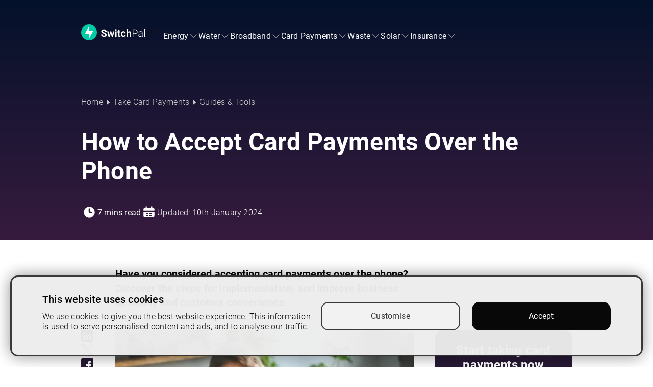

--- FILE ---
content_type: text/html; charset=utf-8
request_url: https://www.switchpal.com/take-card-payments/guides/how-to-accept-card-payments-over-the-phone
body_size: 23900
content:
<!DOCTYPE html><html lang="en"><head><meta charSet="utf-8"/><meta name="viewport" content="width=device-width"/><title>How to Accept Card Payments Over the Phone | SwitchPal</title><meta name="description" content="Have you considered accepting card payments over the phone? Discover the steps for implementation, and improve business flexibility and customer convenience."/><meta name="next-head-count" content="4"/><link rel="icon" href="/favicon.ico"/><link rel="apple-touch-icon" sizes="180x180" href="/apple-touch-icon.png"/><link rel="icon" type="image/png" sizes="32x32" href="/favicon-32x32.png"/><link rel="icon" type="image/png" sizes="16x16" href="/favicon-16x16.png"/><noscript data-n-css=""></noscript><script defer="" nomodule="" src="/_next/static/chunks/polyfills-78c92fac7aa8fdd8.js"></script><script src="/_next/static/chunks/webpack-59c5c889f52620d6.js" defer=""></script><script src="/_next/static/chunks/framework-ecc4130bc7a58a64.js" defer=""></script><script src="/_next/static/chunks/main-91381b89f599cfd7.js" defer=""></script><script src="/_next/static/chunks/pages/_app-c88df49b2eb28699.js" defer=""></script><script src="/_next/static/chunks/675-45f9f7ae57ff0f95.js" defer=""></script><script src="/_next/static/chunks/755-4936332da17672c1.js" defer=""></script><script src="/_next/static/chunks/680-e69615fe4716e2f7.js" defer=""></script><script src="/_next/static/chunks/840-d21ea62231d8552d.js" defer=""></script><script src="/_next/static/chunks/856-85461424056ac928.js" defer=""></script><script src="/_next/static/chunks/pages/%5Bcategory%5D/guides/%5Bslug%5D-14c801d08e2d071d.js" defer=""></script><script src="/_next/static/ORb8IMrenOf5WAqaetCew/_buildManifest.js" defer=""></script><script src="/_next/static/ORb8IMrenOf5WAqaetCew/_ssgManifest.js" defer=""></script><style data-styled="" data-styled-version="5.3.5">@font-face{font-family:Roboto Thin;font-style:normal;font-weight:100;font-display:block;src:url('/fonts/roboto/roboto-v30-latin-100.eot');src:local(''),url('/fonts/roboto/roboto-v30-latin-100.eot?#iefix') format('embedded-opentype'),url('/fonts/roboto/roboto-v30-latin-100.woff2') format('woff2'),url('/fonts/roboto/roboto-v30-latin-100.woff') format('woff'),url('/fonts/roboto/roboto-v30-latin-100.ttf') format('truetype'),url('/fonts/roboto/roboto-v30-latin-100.svg#Roboto') format('svg');}/*!sc*/
@font-face{font-family:Roboto Thin Italic;font-style:italic;font-weight:100;font-display:block;src:url('/fonts/roboto/roboto-v30-latin-100italic.eot');src:local(''),url('/fonts/roboto/roboto-v30-latin-100italic.eot?#iefix') format('embedded-opentype'),url('/fonts/roboto/roboto-v30-latin-100italic.woff2') format('woff2'),url('/fonts/roboto/roboto-v30-latin-100italic.woff') format('woff'),url('/fonts/roboto/roboto-v30-latin-100italic.ttf') format('truetype'),url('/fonts/roboto/roboto-v30-latin-100italic.svg#Roboto') format('svg');}/*!sc*/
@font-face{font-family:Roboto Light;font-style:normal;font-weight:300;font-display:block;src:url('/fonts/roboto/roboto-v30-latin-300.eot');src:local(''),url('/fonts/roboto/roboto-v30-latin-300.eot?#iefix') format('embedded-opentype'),url('/fonts/roboto/roboto-v30-latin-300.woff2') format('woff2'),url('/fonts/roboto/roboto-v30-latin-300.woff') format('woff'),url('/fonts/roboto/roboto-v30-latin-300.ttf') format('truetype'),url('/fonts/roboto/roboto-v30-latin-300.svg#Roboto') format('svg');}/*!sc*/
@font-face{font-family:Roboto Light Italic;font-style:italic;font-weight:300;font-display:block;src:url('/fonts/roboto/roboto-v30-latin-300italic.eot');src:local(''),url('/fonts/roboto/roboto-v30-latin-300italic.eot?#iefix') format('embedded-opentype'),url('/fonts/roboto/roboto-v30-latin-300italic.woff2') format('woff2'),url('/fonts/roboto/roboto-v30-latin-300italic.woff') format('woff'),url('/fonts/roboto/roboto-v30-latin-300italic.ttf') format('truetype'),url('/fonts/roboto/roboto-v30-latin-300italic.svg#Roboto') format('svg');}/*!sc*/
@font-face{font-family:Roboto Regular;font-style:normal;font-weight:400;font-display:block;src:url('/fonts/roboto/roboto-v30-latin-regular.eot');src:local(''),url('/fonts/roboto/roboto-v30-latin-regular.eot?#iefix') format('embedded-opentype'),url('/fonts/roboto/roboto-v30-latin-regular.woff2') format('woff2'),url('/fonts/roboto/roboto-v30-latin-regular.woff') format('woff'),url('/fonts/roboto/roboto-v30-latin-regular.ttf') format('truetype'),url('/fonts/roboto/roboto-v30-latin-regular.svg#Roboto') format('svg');}/*!sc*/
@font-face{font-family:Roboto Regular Italic;font-style:italic;font-weight:400;font-display:block;src:url('/fonts/roboto/roboto-v30-latin-italic.eot');src:local(''),url('/fonts/roboto/roboto-v30-latin-italic.eot?#iefix') format('embedded-opentype'),url('/fonts/roboto/roboto-v30-latin-italic.woff2') format('woff2'),url('/fonts/roboto/roboto-v30-latin-italic.woff') format('woff'),url('/fonts/roboto/roboto-v30-latin-italic.ttf') format('truetype'),url('/fonts/roboto/roboto-v30-latin-italic.svg#Roboto') format('svg');}/*!sc*/
@font-face{font-family:Roboto Medium;font-style:normal;font-weight:500;font-display:block;src:url('/fonts/roboto/roboto-v30-latin-500.eot');src:local(''),url('/fonts/roboto/roboto-v30-latin-500.eot?#iefix') format('embedded-opentype'),url('/fonts/roboto/roboto-v30-latin-500.woff2') format('woff2'),url('/fonts/roboto/roboto-v30-latin-500.woff') format('woff'),url('/fonts/roboto/roboto-v30-latin-500.ttf') format('truetype'),url('/fonts/roboto/roboto-v30-latin-500.svg#Roboto') format('svg');}/*!sc*/
@font-face{font-family:Roboto Medium Italic;font-style:italic;font-weight:500;font-display:block;src:url('/fonts/roboto/roboto-v30-latin-500italic.eot');src:local(''),url('/fonts/roboto/roboto-v30-latin-500italic.eot?#iefix') format('embedded-opentype'),url('/fonts/roboto/roboto-v30-latin-500italic.woff2') format('woff2'),url('/fonts/roboto/roboto-v30-latin-500italic.woff') format('woff'),url('/fonts/roboto/roboto-v30-latin-500italic.ttf') format('truetype'),url('/fonts/roboto/roboto-v30-latin-500italic.svg#Roboto') format('svg');}/*!sc*/
@font-face{font-family:Roboto Bold;font-style:normal;font-weight:700;font-display:block;src:url('/fonts/roboto/roboto-v30-latin-700.eot');src:local(''),url('/fonts/roboto/roboto-v30-latin-700.eot?#iefix') format('embedded-opentype'),url('/fonts/roboto/roboto-v30-latin-700.woff2') format('woff2'),url('/fonts/roboto/roboto-v30-latin-700.woff') format('woff'),url('/fonts/roboto/roboto-v30-latin-700.ttf') format('truetype'),url('/fonts/roboto/roboto-v30-latin-700.svg#Roboto') format('svg');}/*!sc*/
@font-face{font-family:Roboto Bold Italic;font-style:italic;font-weight:700;font-display:block;src:url('/fonts/roboto/roboto-v30-latin-700italic.eot');src:local(''),url('/fonts/roboto/roboto-v30-latin-700italic.eot?#iefix') format('embedded-opentype'),url('/fonts/roboto/roboto-v30-latin-700italic.woff2') format('woff2'),url('/fonts/roboto/roboto-v30-latin-700italic.woff') format('woff'),url('/fonts/roboto/roboto-v30-latin-700italic.ttf') format('truetype'),url('/fonts/roboto/roboto-v30-latin-700italic.svg#Roboto') format('svg');}/*!sc*/
@font-face{font-family:Roboto Black;font-style:normal;font-weight:900;font-display:block;src:url('/fonts/roboto/roboto-v30-latin-900.eot');src:local(''),url('/fonts/roboto/roboto-v30-latin-900.eot?#iefix') format('embedded-opentype'),url('/fonts/roboto/roboto-v30-latin-900.woff2') format('woff2'),url('/fonts/roboto/roboto-v30-latin-900.woff') format('woff'),url('/fonts/roboto/roboto-v30-latin-900.ttf') format('truetype'),url('/fonts/roboto/roboto-v30-latin-900.svg#Roboto') format('svg');}/*!sc*/
@font-face{font-family:Roboto Black Italic;font-style:italic;font-weight:900;font-display:block;src:url('/fonts/roboto/roboto-v30-latin-900italic.eot');src:local(''),url('/fonts/roboto/roboto-v30-latin-900italic.eot?#iefix') format('embedded-opentype'),url('/fonts/roboto/roboto-v30-latin-900italic.woff2') format('woff2'),url('/fonts/roboto/roboto-v30-latin-900italic.woff') format('woff'),url('/fonts/roboto/roboto-v30-latin-900italic.ttf') format('truetype'),url('/fonts/roboto/roboto-v30-latin-900italic.svg#Roboto') format('svg');}/*!sc*/
{/*! normalize.css v8.0.1 | MIT License | github.com/necolas/normalize.css */}/*!sc*/
html{-webkit-text-size-adjust:100%;font-family:Roboto Regular,Helvetica,Arial,sans-serif;line-height:1.5;font-size:16px;}/*!sc*/
html{line-height:1.15;-webkit-text-size-adjust:100%;}/*!sc*/
body{margin:0;}/*!sc*/
main{display:block;}/*!sc*/
h1,h2,h3,h4,h5,p{margin:0;}/*!sc*/
hr{box-sizing:content-box;height:0;overflow:visible;}/*!sc*/
pre{font-family:monospace,monospace;font-size:1em;}/*!sc*/
a{display:block;-webkit-text-decoration:none;text-decoration:none;color:initial;background-color:transparent;}/*!sc*/
abbr[title]{border-bottom:none;-webkit-text-decoration:underline;text-decoration:underline;-webkit-text-decoration:underline dotted;text-decoration:underline dotted;}/*!sc*/
b,strong{font-weight:bolder;}/*!sc*/
ul,li{margin:0;padding:0;display:block;}/*!sc*/
code,kbd,samp{font-family:monospace,monospace;font-size:1em;}/*!sc*/
small{font-size:80%;}/*!sc*/
sub,sup{font-size:75%;line-height:0;position:relative;vertical-align:baseline;}/*!sc*/
sub{bottom:-0.25em;}/*!sc*/
sup{top:-0.5em;}/*!sc*/
img{border-style:none;}/*!sc*/
button,input,optgroup,select,textarea{font-family:inherit;font-size:100%;line-height:1.15;margin:0;}/*!sc*/
button,input{overflow:visible;}/*!sc*/
button,select{text-transform:none;}/*!sc*/
button,[type='button'],[type='reset'],[type='submit']{-webkit-appearance:none;-webkit-appearance:none;-moz-appearance:none;appearance:none;}/*!sc*/
button::-moz-focus-inner,[type='button']::-moz-focus-inner,[type='reset']::-moz-focus-inner,[type='submit']::-moz-focus-inner{border-style:none;padding:0;}/*!sc*/
button:-moz-focusring,[type='button']:-moz-focusring,[type='reset']:-moz-focusring,[type='submit']:-moz-focusring{outline:1px dotted ButtonText;}/*!sc*/
fieldset{padding:0.35em 0.75em 0.625em;}/*!sc*/
legend{box-sizing:border-box;color:inherit;display:table;max-width:100%;padding:0;white-space:normal;}/*!sc*/
progress{vertical-align:baseline;}/*!sc*/
textarea{overflow:auto;}/*!sc*/
[type='checkbox'],[type='radio']{box-sizing:border-box;padding:0;}/*!sc*/
[type='number']::-webkit-inner-spin-button,[type='number']::-webkit-outer-spin-button{height:auto;}/*!sc*/
[type='search']{-webkit-appearance:textfield;outline-offset:-2px;}/*!sc*/
[type='search']::-webkit-search-decoration{-webkit-appearance:none;}/*!sc*/
::-webkit-file-upload-button{-webkit-appearance:button;font:inherit;}/*!sc*/
details{display:block;}/*!sc*/
summary{display:list-item;}/*!sc*/
template{display:none;}/*!sc*/
[hidden]{display:none;}/*!sc*/
*,*::after,*::before{box-sizing:border-box;}/*!sc*/
data-styled.g1[id="sc-global-cDQNum1"]{content:"sc-global-cDQNum1,"}/*!sc*/
.ithMr{position:relative;}/*!sc*/
@media (min-width:0px){.ithMr{overflow:hidden;}}/*!sc*/
@media (min-width:1012px){.ithMr{overflow:visible;}}/*!sc*/
data-styled.g2[id="sc-30d78c7c-0"]{content:"ithMr,"}/*!sc*/
.dSvwDG{-webkit-letter-spacing:0.012rem;-moz-letter-spacing:0.012rem;-ms-letter-spacing:0.012rem;letter-spacing:0.012rem;font-family:Roboto Bold,Helvetica,Arial,sans-serif;font-weight:700;font-size:3rem;line-height:1.2;}/*!sc*/
.dSvwDG b,.dSvwDG strong{font-family:Roboto Bold,Helvetica,Arial,sans-serif;font-weight:700;}/*!sc*/
data-styled.g10[id="sc-ec4bcc54-6"]{content:"dSvwDG,"}/*!sc*/
.hidKiZ{-webkit-letter-spacing:0.012rem;-moz-letter-spacing:0.012rem;-ms-letter-spacing:0.012rem;letter-spacing:0.012rem;font-family:Roboto Bold,Helvetica,Arial,sans-serif;font-weight:700;font-size:2.5rem;line-height:1.2;}/*!sc*/
.hidKiZ b,.hidKiZ strong{font-family:Roboto Bold,Helvetica,Arial,sans-serif;font-weight:700;}/*!sc*/
data-styled.g14[id="sc-ec4bcc54-10"]{content:"hidKiZ,"}/*!sc*/
.eopekK{-webkit-letter-spacing:0.012rem;-moz-letter-spacing:0.012rem;-ms-letter-spacing:0.012rem;letter-spacing:0.012rem;font-family:Roboto Medium,Helvetica,Arial,sans-serif;font-weight:500;font-size:1.5rem;line-height:1.2;}/*!sc*/
.eopekK b,.eopekK strong{font-family:Roboto Bold,Helvetica,Arial,sans-serif;font-weight:700;}/*!sc*/
data-styled.g21[id="sc-ec4bcc54-17"]{content:"eopekK,"}/*!sc*/
.hcSGB{-webkit-letter-spacing:0.012rem;-moz-letter-spacing:0.012rem;-ms-letter-spacing:0.012rem;letter-spacing:0.012rem;font-family:Roboto Bold,Helvetica,Arial,sans-serif;font-weight:700;font-size:1.5rem;line-height:1.2;}/*!sc*/
.hcSGB b,.hcSGB strong{font-family:Roboto Bold,Helvetica,Arial,sans-serif;font-weight:700;}/*!sc*/
data-styled.g22[id="sc-ec4bcc54-18"]{content:"hcSGB,"}/*!sc*/
.bsQafl{-webkit-letter-spacing:0.012rem;-moz-letter-spacing:0.012rem;-ms-letter-spacing:0.012rem;letter-spacing:0.012rem;font-family:Roboto Regular,Helvetica,Arial,sans-serif;font-weight:400;font-size:1.25rem;line-height:1.4;}/*!sc*/
.bsQafl b,.bsQafl strong{font-family:Roboto Bold,Helvetica,Arial,sans-serif;font-weight:700;}/*!sc*/
data-styled.g24[id="sc-ec4bcc54-20"]{content:"bsQafl,"}/*!sc*/
.fIEIys{-webkit-letter-spacing:0.012rem;-moz-letter-spacing:0.012rem;-ms-letter-spacing:0.012rem;letter-spacing:0.012rem;font-family:Roboto Bold,Helvetica,Arial,sans-serif;font-weight:700;font-size:1.25rem;line-height:1.4;}/*!sc*/
.fIEIys b,.fIEIys strong{font-family:Roboto Bold,Helvetica,Arial,sans-serif;font-weight:700;}/*!sc*/
data-styled.g26[id="sc-ec4bcc54-22"]{content:"fIEIys,"}/*!sc*/
.evWwEt{-webkit-letter-spacing:0.012rem;-moz-letter-spacing:0.012rem;-ms-letter-spacing:0.012rem;letter-spacing:0.012rem;font-family:Roboto Regular,Helvetica,Arial,sans-serif;font-weight:400;font-size:1rem;line-height:1.3;}/*!sc*/
.evWwEt b,.evWwEt strong{font-family:Roboto Bold,Helvetica,Arial,sans-serif;font-weight:700;}/*!sc*/
data-styled.g28[id="sc-ec4bcc54-24"]{content:"evWwEt,"}/*!sc*/
.etDLen{-webkit-letter-spacing:0.012rem;-moz-letter-spacing:0.012rem;-ms-letter-spacing:0.012rem;letter-spacing:0.012rem;font-family:Roboto Medium,Helvetica,Arial,sans-serif;font-weight:500;font-size:1rem;line-height:1.3;}/*!sc*/
.etDLen b,.etDLen strong{font-family:Roboto Bold,Helvetica,Arial,sans-serif;font-weight:700;}/*!sc*/
data-styled.g29[id="sc-ec4bcc54-25"]{content:"etDLen,"}/*!sc*/
.dWDziM{-webkit-letter-spacing:0.012rem;-moz-letter-spacing:0.012rem;-ms-letter-spacing:0.012rem;letter-spacing:0.012rem;font-family:Roboto Bold,Helvetica,Arial,sans-serif;font-weight:700;font-size:1rem;line-height:1.3;}/*!sc*/
.dWDziM b,.dWDziM strong{font-family:Roboto Bold,Helvetica,Arial,sans-serif;font-weight:700;}/*!sc*/
data-styled.g30[id="sc-ec4bcc54-26"]{content:"dWDziM,"}/*!sc*/
.dSeJQu{-webkit-letter-spacing:0.012rem;-moz-letter-spacing:0.012rem;-ms-letter-spacing:0.012rem;letter-spacing:0.012rem;font-family:Roboto Light,Helvetica,Arial,sans-serif;font-weight:300;font-size:1rem;line-height:1.3;}/*!sc*/
.dSeJQu b,.dSeJQu strong{font-family:Roboto Bold,Helvetica,Arial,sans-serif;font-weight:700;}/*!sc*/
data-styled.g31[id="sc-ec4bcc54-27"]{content:"dSeJQu,"}/*!sc*/
.hVQSJR{-webkit-letter-spacing:0.012rem;-moz-letter-spacing:0.012rem;-ms-letter-spacing:0.012rem;letter-spacing:0.012rem;font-family:Roboto Regular,Helvetica,Arial,sans-serif;font-weight:400;font-size:0.875rem;line-height:1.3;}/*!sc*/
.hVQSJR b,.hVQSJR strong{font-family:Roboto Bold,Helvetica,Arial,sans-serif;font-weight:700;}/*!sc*/
data-styled.g32[id="sc-ec4bcc54-28"]{content:"hVQSJR,"}/*!sc*/
.irGFqZ{display:-webkit-box;display:-webkit-flex;display:-ms-flexbox;display:flex;-webkit-flex-direction:row;-ms-flex-direction:row;flex-direction:row;gap:14px;}/*!sc*/
data-styled.g40[id="sc-deb4f70a-0"]{content:"irGFqZ,"}/*!sc*/
.ktvysz{width:36px;margin:-6px;color:#FFFFFF;-webkit-transition:color 0.1s ease-in;transition:color 0.1s ease-in;}/*!sc*/
.ktvysz:hover{color:#CCCCCC;-webkit-transition:color 0.1s ease-in;transition:color 0.1s ease-in;}/*!sc*/
data-styled.g42[id="sc-deb4f70a-2"]{content:"ktvysz,"}/*!sc*/
.dkvCZM{display:-webkit-box;display:-webkit-flex;display:-ms-flexbox;display:flex;gap:21px;}/*!sc*/
data-styled.g43[id="sc-36331fb4-0"]{content:"dkvCZM,"}/*!sc*/
.kdFdPB{width:2px;height:35px;background-color:#00CDA8;}/*!sc*/
data-styled.g44[id="sc-36331fb4-1"]{content:"kdFdPB,"}/*!sc*/
.dJOXAl{margin:16px 0 0 0;}/*!sc*/
.dJOXAl a{color:#FFFFFF;}/*!sc*/
.dJOXAl a:hover{-webkit-text-decoration:underline;text-decoration:underline;}/*!sc*/
data-styled.g46[id="sc-36331fb4-3"]{content:"dJOXAl,"}/*!sc*/
.fTEspP li{margin:16px 0 0 0;}/*!sc*/
data-styled.g47[id="sc-36331fb4-4"]{content:"fTEspP,"}/*!sc*/
.efvOzr{display:-webkit-box;display:-webkit-flex;display:-ms-flexbox;display:flex;gap:12px;fill:#FFFFFF;}/*!sc*/
data-styled.g48[id="sc-36331fb4-5"]{content:"efvOzr,"}/*!sc*/
.fxkCPs{color:#FFFFFF;}/*!sc*/
.fxkCPs:hover{-webkit-text-decoration:underline;text-decoration:underline;}/*!sc*/
data-styled.g49[id="sc-36331fb4-6"]{content:"fxkCPs,"}/*!sc*/
.jIdUll{color:#FFFFFF;}/*!sc*/
.jIdUll:hover{-webkit-text-decoration:underline;text-decoration:underline;}/*!sc*/
data-styled.g50[id="sc-36331fb4-7"]{content:"jIdUll,"}/*!sc*/
.ljAPvk{width:36px;margin:-4px;}/*!sc*/
data-styled.g51[id="sc-36331fb4-8"]{content:"ljAPvk,"}/*!sc*/
.jPDavz{padding:0;margin:15px 0;height:1px;background-color:#6B6B6B;border:none;display:block;}/*!sc*/
data-styled.g52[id="sc-36331fb4-9"]{content:"jPDavz,"}/*!sc*/
.fFTMxU{background:linear-gradient( #04112A,#371B3E );text-align:center;color:#FFFFFF;}/*!sc*/
data-styled.g53[id="sc-a2b21927-0"]{content:"fFTMxU,"}/*!sc*/
.cjIgLC{padding:66px 0;text-align:left;margin:0 auto;}/*!sc*/
@media (min-width:0px){.cjIgLC{max-width:100%;padding-left:25px;padding-right:25px;}@media (min-width:768px){.cjIgLC{max-width:100%;padding-left:25px;padding-right:25px;}@media (min-width:1012px){.cjIgLC{max-width:1012px;padding-left:25px;padding-right:25px;}@media (min-width:1300px){.cjIgLC{max-width:1300px;padding-left:40px;padding-right:40px;}}}}}/*!sc*/
data-styled.g54[id="sc-a2b21927-1"]{content:"cjIgLC,"}/*!sc*/
.bNdewW{display:-webkit-box;display:-webkit-flex;display:-ms-flexbox;display:flex;-webkit-align-items:center;-webkit-box-align:center;-ms-flex-align:center;align-items:center;margin-bottom:52px;}/*!sc*/
data-styled.g55[id="sc-a2b21927-2"]{content:"bNdewW,"}/*!sc*/
.igEQGg{margin-right:43px;}/*!sc*/
data-styled.g56[id="sc-a2b21927-3"]{content:"igEQGg,"}/*!sc*/
@media (min-width:768px){.gOynlq{display:grid;grid-auto-flow:column;grid-auto-columns:1fr;-webkit-column-gap:70px;column-gap:70px;}}/*!sc*/
data-styled.g57[id="sc-a2b21927-4"]{content:"gOynlq,"}/*!sc*/
@media (min-width:768px){.bfCeNX{display:-webkit-box;display:-webkit-flex;display:-ms-flexbox;display:flex;-webkit-flex-direction:column;-ms-flex-direction:column;flex-direction:column;gap:80px;}}/*!sc*/
data-styled.g58[id="sc-a2b21927-5"]{content:"bfCeNX,"}/*!sc*/
@media (min-width:0px){.bvndZP{margin-bottom:30px;}}/*!sc*/
@media (min-width:768px){.bvndZP{margin-bottom:0;}}/*!sc*/
data-styled.g59[id="sc-a2b21927-6"]{content:"bvndZP,"}/*!sc*/
.iyzhOD{margin-top:80px;color:#CCCCCC;}/*!sc*/
.iyzhOD p{padding-bottom:10px;}/*!sc*/
.iyzhOD p:last-child{padding-bottom:0;}/*!sc*/
data-styled.g60[id="sc-a2b21927-7"]{content:"iyzhOD,"}/*!sc*/
.bFXlZr{min-width:125px;max-width:31px;}/*!sc*/
data-styled.g61[id="sc-a55c60e-0"]{content:"bFXlZr,"}/*!sc*/
.hwJtZq{width:34px;padding-top:3px;margin-right:-8px;-webkit-transform:translateX(0%);-ms-transform:translateX(0%);transform:translateX(0%);-webkit-transition:-webkit-transform 0.2s ease-out;-webkit-transition:transform 0.2s ease-out;transition:transform 0.2s ease-out;}/*!sc*/
data-styled.g90[id="sc-be88f4fd-3"]{content:"hwJtZq,"}/*!sc*/
.cZSQAj{width:100%;display:-webkit-box;display:-webkit-flex;display:-ms-flexbox;display:flex;-webkit-align-items:center;-webkit-box-align:center;-ms-flex-align:center;align-items:center;-webkit-box-pack:center;-webkit-justify-content:center;-ms-flex-pack:center;justify-content:center;gap:2px;color:#281A36;fill:#281A36;border-radius:15px;background-color:#00CDA8;border:0;padding:6px 18px;cursor:pointer;-webkit-transition:filter 0.2s ease-out;transition:filter 0.2s ease-out;}/*!sc*/
.cZSQAj:hover{-webkit-filter:brightness(1.1);filter:brightness(1.1);}/*!sc*/
.cZSQAj:hover .sc-be88f4fd-3{-webkit-transition:-webkit-transform 0.1s ease-out;-webkit-transition:transform 0.1s ease-out;transition:transform 0.1s ease-out;-webkit-transform:translateX(12%);-ms-transform:translateX(12%);transform:translateX(12%);}/*!sc*/
.fzXRXU{width:100%;display:-webkit-box;display:-webkit-flex;display:-ms-flexbox;display:flex;-webkit-align-items:center;-webkit-box-align:center;-ms-flex-align:center;align-items:center;-webkit-box-pack:center;-webkit-justify-content:center;-ms-flex-pack:center;justify-content:center;gap:2px;color:#281A36;fill:#281A36;border-radius:15px;background-color:#D9D9D9;border:0;padding:6px 18px;cursor:pointer;-webkit-transition:filter 0.2s ease-out;transition:filter 0.2s ease-out;}/*!sc*/
.fzXRXU:hover{-webkit-filter:brightness(1.1);filter:brightness(1.1);}/*!sc*/
.fzXRXU:hover .sc-be88f4fd-3{-webkit-transition:-webkit-transform 0.1s ease-out;-webkit-transition:transform 0.1s ease-out;transition:transform 0.1s ease-out;-webkit-transform:translateX(12%);-ms-transform:translateX(12%);transform:translateX(12%);}/*!sc*/
data-styled.g91[id="sc-be88f4fd-4"]{content:"cZSQAj,fzXRXU,"}/*!sc*/
body{overflow:visible;}/*!sc*/
data-styled.g94[id="sc-global-bHwcTc1"]{content:"sc-global-bHwcTc1,"}/*!sc*/
.jIAHjc{margin-top:52px;}/*!sc*/
data-styled.g96[id="sc-99302e6d-0"]{content:"jIAHjc,"}/*!sc*/
.gAkeJS{margin:0 auto;}/*!sc*/
@media (min-width:0px){.gAkeJS{max-width:100%;padding-left:25px;padding-right:25px;}@media (min-width:768px){.gAkeJS{max-width:100%;padding-left:25px;padding-right:25px;}@media (min-width:1012px){.gAkeJS{max-width:1012px;padding-left:25px;padding-right:25px;}@media (min-width:1300px){.gAkeJS{max-width:1300px;padding-left:40px;padding-right:40px;}}}}}/*!sc*/
data-styled.g97[id="sc-99302e6d-1"]{content:"gAkeJS,"}/*!sc*/
@media (min-width:1012px){.cpSjNr{display:grid;grid-template-columns:26px auto 268px;gap:0px 41px;margin-bottom:40px;}}/*!sc*/
data-styled.g98[id="sc-99302e6d-2"]{content:"cpSjNr,"}/*!sc*/
.dTiBHW{position:-webkit-sticky;position:-webkit-sticky;position:sticky;top:40px;-webkit-align-self:flex-start;-ms-flex-item-align:start;align-self:flex-start;}/*!sc*/
data-styled.g99[id="sc-99302e6d-3"]{content:"dTiBHW,"}/*!sc*/
@media (min-width:0px){.fHdkLG{margin:20px 0;}}/*!sc*/
@media (min-width:1012px){.fHdkLG{margin:0;}}/*!sc*/
data-styled.g100[id="sc-99302e6d-4"]{content:"fHdkLG,"}/*!sc*/
.bICGmB{color:#FFFFFF;border-radius:15px;background-color:#281A36;padding:26px;margin-bottom:45px;}/*!sc*/
data-styled.g102[id="sc-99302e6d-6"]{content:"bICGmB,"}/*!sc*/
.hDmhSw{color:#FFFFFF;border-radius:15px;background-color:#281A36;padding:26px;display:block;margin-top:30px;}/*!sc*/
@media (min-width:1012px){.hDmhSw{display:none;}}/*!sc*/
data-styled.g103[id="sc-99302e6d-7"]{content:"hDmhSw,"}/*!sc*/
.dsvJyd{color:#281A36;}/*!sc*/
.dsvJyd a{color:#00CDA8;-webkit-text-decoration:none;text-decoration:none;display:inline;}/*!sc*/
.dsvJyd a:hover{-webkit-text-decoration:underline;text-decoration:underline;}/*!sc*/
.dsvJyd p,.dsvJyd ul,.dsvJyd ol,.dsvJyd blockquote{margin:30px 0;-webkit-letter-spacing:0.012rem;-moz-letter-spacing:0.012rem;-ms-letter-spacing:0.012rem;letter-spacing:0.012rem;font-family:Roboto Regular,Helvetica,Arial,sans-serif;font-weight:400;font-size:1.25rem;line-height:1.4;}/*!sc*/
.dsvJyd p b,.dsvJyd ul b,.dsvJyd ol b,.dsvJyd blockquote b,.dsvJyd p strong,.dsvJyd ul strong,.dsvJyd ol strong,.dsvJyd blockquote strong{font-family:Roboto Bold,Helvetica,Arial,sans-serif;font-weight:700;}/*!sc*/
.dsvJyd h1{margin:0 0 44px 0;-webkit-letter-spacing:0.012rem;-moz-letter-spacing:0.012rem;-ms-letter-spacing:0.012rem;letter-spacing:0.012rem;font-family:Roboto Bold,Helvetica,Arial,sans-serif;font-weight:700;font-size:2rem;line-height:1.2;}/*!sc*/
.dsvJyd h1 b,.dsvJyd h1 strong{font-family:Roboto Bold,Helvetica,Arial,sans-serif;font-weight:700;}/*!sc*/
.dsvJyd h2{margin:44px 0 44px 0;-webkit-letter-spacing:0.012rem;-moz-letter-spacing:0.012rem;-ms-letter-spacing:0.012rem;letter-spacing:0.012rem;font-family:Roboto Bold,Helvetica,Arial,sans-serif;font-weight:700;font-size:2rem;line-height:1.2;}/*!sc*/
.dsvJyd h2 b,.dsvJyd h2 strong{font-family:Roboto Bold,Helvetica,Arial,sans-serif;font-weight:700;}/*!sc*/
.dsvJyd h3{margin:8px 0 4px 0;-webkit-letter-spacing:0.012rem;-moz-letter-spacing:0.012rem;-ms-letter-spacing:0.012rem;letter-spacing:0.012rem;font-family:Roboto Bold,Helvetica,Arial,sans-serif;font-weight:700;font-size:1.5rem;line-height:1.2;}/*!sc*/
.dsvJyd h3 b,.dsvJyd h3 strong{font-family:Roboto Bold,Helvetica,Arial,sans-serif;font-weight:700;}/*!sc*/
.dsvJyd h4{margin:8px 0 4px 0;-webkit-letter-spacing:0.012rem;-moz-letter-spacing:0.012rem;-ms-letter-spacing:0.012rem;letter-spacing:0.012rem;font-family:Roboto Bold,Helvetica,Arial,sans-serif;font-weight:700;font-size:1.25rem;line-height:1.4;}/*!sc*/
.dsvJyd h4 b,.dsvJyd h4 strong{font-family:Roboto Bold,Helvetica,Arial,sans-serif;font-weight:700;}/*!sc*/
.dsvJyd ul{list-style-type:disc;margin-left:20px;margin-bottom:19px;}/*!sc*/
.dsvJyd ul li{margin:10px 0;display:list-item;}/*!sc*/
.dsvJyd ul ul li{list-style-type:circle;}/*!sc*/
.dsvJyd ol{padding-inline-start:25px;list-style-type:numberic;}/*!sc*/
.dsvJyd ol li{display:list-item;}/*!sc*/
.dsvJyd ol ol li{list-style-type:lower-alpha;}/*!sc*/
.dsvJyd table{border-spacing:0;border-collapse:separate;width:100%;}/*!sc*/
.dsvJyd table tr th,.dsvJyd table tr td{border-bottom:1px solid #CCCCCC;text-align:center;padding:5px;margin:0px;}/*!sc*/
.dsvJyd table tr th p,.dsvJyd table tr td p{margin:0;padding:5px;}/*!sc*/
.dsvJyd table tr td:first-child{border-left:1px solid #CCCCCC;}/*!sc*/
.dsvJyd table tr td:last-child{border-right:1px solid #CCCCCC;}/*!sc*/
.dsvJyd table tr:first-child th:first-child{border-top-left-radius:10px;}/*!sc*/
.dsvJyd table tr:first-child th:last-child{border-top-right-radius:10px;}/*!sc*/
.dsvJyd table tr:last-child td:first-child{border-bottom-left-radius:10px;}/*!sc*/
.dsvJyd table tr:last-child td:last-child{border-bottom-right-radius:10px;}/*!sc*/
.dsvJyd table tr:nth-child(even){background-color:#F2F2F2;}/*!sc*/
.dsvJyd table tr:hover{background-color:#D9D9D9;}/*!sc*/
.dsvJyd table th{background-color:#371B3E;color:#FFFFFF;}/*!sc*/
data-styled.g105[id="sc-99302e6d-9"]{content:"dsvJyd,"}/*!sc*/
.ifCPdP{color:#FFFFFF;text-align:center;}/*!sc*/
data-styled.g106[id="sc-dd8d3718-0"]{content:"ifCPdP,"}/*!sc*/
.knTwHs{text-align:center;margin-bottom:22px;}/*!sc*/
data-styled.g107[id="sc-dd8d3718-1"]{content:"knTwHs,"}/*!sc*/
.jaUTvo{display:-webkit-box;display:-webkit-flex;display:-ms-flexbox;display:flex;-webkit-flex-direction:column;-ms-flex-direction:column;flex-direction:column;gap:16px;}/*!sc*/
data-styled.g108[id="sc-dd8d3718-2"]{content:"jaUTvo,"}/*!sc*/
.iFWGCZ{-webkit-flex:1;-ms-flex:1;flex:1;}/*!sc*/
data-styled.g109[id="sc-dd8d3718-3"]{content:"iFWGCZ,"}/*!sc*/
.gZOgRL{text-align:left;-webkit-flex:1.5;-ms-flex:1.5;flex:1.5;}/*!sc*/
.gZOgRL input{color:#6B6B6B;width:100%;padding:16px;border-radius:10px;border:1px solid #ACACAC;box-shadow:inset 0 3px 7px #00000020;}/*!sc*/
data-styled.g110[id="sc-dd8d3718-4"]{content:"gZOgRL,"}/*!sc*/
.lhhIhI img{border-radius:15px 15px 0 0;}/*!sc*/
data-styled.g111[id="sc-3cbafff0-0"]{content:"lhhIhI,"}/*!sc*/
.jWoJiS{padding:0;margin:0;height:21px;background-color:#00CDA8;border:none;display:none;}/*!sc*/
@media (min-width:768px){.jWoJiS{display:block;}}/*!sc*/
data-styled.g112[id="sc-3cbafff0-1"]{content:"jWoJiS,"}/*!sc*/
.fvSJit{margin:27px;}/*!sc*/
data-styled.g113[id="sc-3cbafff0-2"]{content:"fvSJit,"}/*!sc*/
.iCMuHP{margin-bottom:16px;color:#281A36;}/*!sc*/
data-styled.g114[id="sc-3cbafff0-3"]{content:"iCMuHP,"}/*!sc*/
.kwhIVU{color:#281A36;}/*!sc*/
data-styled.g115[id="sc-3cbafff0-4"]{content:"kwhIVU,"}/*!sc*/
.cWAVlt{margin:66px auto;text-align:left;}/*!sc*/
@media (min-width:0px){.cWAVlt{max-width:100%;padding-left:25px;padding-right:25px;}@media (min-width:768px){.cWAVlt{max-width:100%;padding-left:25px;padding-right:25px;}@media (min-width:1012px){.cWAVlt{max-width:1012px;padding-left:25px;padding-right:25px;}@media (min-width:1300px){.cWAVlt{max-width:1300px;padding-left:40px;padding-right:40px;}}}}}/*!sc*/
data-styled.g116[id="sc-d1f15a71-0"]{content:"cWAVlt,"}/*!sc*/
.hOxTbM{color:#281A36;margin-bottom:50px;}/*!sc*/
data-styled.g117[id="sc-d1f15a71-1"]{content:"hOxTbM,"}/*!sc*/
.fAqwOu{display:-webkit-box;display:-webkit-flex;display:-ms-flexbox;display:flex;-webkit-flex-wrap:wrap;-ms-flex-wrap:wrap;flex-wrap:wrap;gap:22px;}/*!sc*/
@media (min-width:0px){.fAqwOu{-webkit-box-pack:center;-webkit-justify-content:center;-ms-flex-pack:center;justify-content:center;}}/*!sc*/
@media (min-width:1012px){.fAqwOu{-webkit-box-pack:start;-webkit-justify-content:flex-start;-ms-flex-pack:start;justify-content:flex-start;}}/*!sc*/
data-styled.g118[id="sc-d1f15a71-2"]{content:"fAqwOu,"}/*!sc*/
.gGRvpT{-webkit-flex:0 0 100%;-ms-flex:0 0 100%;flex:0 0 100%;border-radius:15px;background-color:#FFFFFF;box-shadow:0px 0px 10px 0px rgba(0,0,0,0.15);padding-bottom:10px;}/*!sc*/
@media (min-width:0px){.gGRvpT{max-width:100%;border:1px solid #CCCCCC;}}/*!sc*/
@media (min-width:768px){.gGRvpT{max-width:339px;}}/*!sc*/
@media (min-width:1012px){.gGRvpT{max-width:305px;-webkit-transition:box-shadow 0.2s;transition:box-shadow 0.2s;}.gGRvpT:hover{box-shadow:0px 0px 10px 5px rgba(0,0,0,0.2);}}/*!sc*/
@media (min-width:1300px){.gGRvpT{max-width:288px;}}/*!sc*/
data-styled.g119[id="sc-d1f15a71-3"]{content:"gGRvpT,"}/*!sc*/
.ekQJnP{min-width:253px;max-width:253px;margin:60px auto 0 auto;}/*!sc*/
data-styled.g120[id="sc-d1f15a71-4"]{content:"ekQJnP,"}/*!sc*/
.ijIufm{margin-top:20px;}/*!sc*/
data-styled.g121[id="sc-d1f15a71-5"]{content:"ijIufm,"}/*!sc*/
.ddNdrv{display:-webkit-box;display:-webkit-flex;display:-ms-flexbox;display:flex;gap:5px;}/*!sc*/
data-styled.g122[id="sc-1f8654f7-0"]{content:"ddNdrv,"}/*!sc*/
.jVjhTi{color:#CCCCCC;cursor:pointer;}/*!sc*/
.jVjhTi:hover{color:#FFFFFF;}/*!sc*/
data-styled.g123[id="sc-1f8654f7-1"]{content:"jVjhTi,"}/*!sc*/
.gMmRgh{width:14px;margin:3px;fill:#CCCCCC;}/*!sc*/
data-styled.g124[id="sc-1f8654f7-2"]{content:"gMmRgh,"}/*!sc*/
.gtTTqO{padding:20px 0px;color:#FFFFFF;width:100%;}/*!sc*/
@media (min-width:1012px){.gtTTqO{width:90%;}}/*!sc*/
@media (min-width:1300px){.gtTTqO{width:80%;}}/*!sc*/
data-styled.g125[id="sc-4dd8677-0"]{content:"gtTTqO,"}/*!sc*/
.ilskwM{margin-bottom:35px;}/*!sc*/
data-styled.g126[id="sc-4dd8677-1"]{content:"ilskwM,"}/*!sc*/
.bloofy{color:#FFFFFF;}/*!sc*/
data-styled.g127[id="sc-4dd8677-2"]{content:"bloofy,"}/*!sc*/
.dHTNuh{margin:35px 0 15px 0;}/*!sc*/
data-styled.g129[id="sc-82e4263-0"]{content:"dHTNuh,"}/*!sc*/
.fmDinj{display:-webkit-box;display:-webkit-flex;display:-ms-flexbox;display:flex;-webkit-align-items:center;-webkit-box-align:center;-ms-flex-align:center;align-items:center;gap:18px;}/*!sc*/
data-styled.g130[id="sc-82e4263-1"]{content:"fmDinj,"}/*!sc*/
.gJgyws{display:-webkit-box;display:-webkit-flex;display:-ms-flexbox;display:flex;-webkit-align-items:center;-webkit-box-align:center;-ms-flex-align:center;align-items:center;gap:1px;fill:#FFFFFF;}/*!sc*/
data-styled.g131[id="sc-82e4263-2"]{content:"gJgyws,"}/*!sc*/
.iSJpy{width:32px;margin-top:2px;}/*!sc*/
data-styled.g132[id="sc-82e4263-3"]{content:"iSJpy,"}/*!sc*/
@media (min-width:0px){.kmaCfO{max-width:100%;padding-left:25px;padding-right:25px;}@media (min-width:768px){.kmaCfO{max-width:100%;padding-left:25px;padding-right:25px;}@media (min-width:1012px){.kmaCfO{max-width:1012px;margin:0 auto;padding-left:25px;padding-right:25px;}@media (min-width:1300px){.kmaCfO{max-width:1300px;margin:0 auto;padding-left:40px;padding-right:40px;}}}}}/*!sc*/
data-styled.g133[id="sc-f9d9e16f-0"]{content:"kmaCfO,"}/*!sc*/
.grRAkx{padding:0;margin:0;height:2px;background-color:#D9D9D9;border:none;border-radius:15px;}/*!sc*/
data-styled.g134[id="sc-f9d9e16f-1"]{content:"grRAkx,"}/*!sc*/
.bLXmNR{background:linear-gradient( #04112A,#371B3E );}/*!sc*/
data-styled.g137[id="sc-25dcfe56-0"]{content:"bLXmNR,"}/*!sc*/
.jTgRBa{margin:0 auto;}/*!sc*/
@media (min-width:0px){.jTgRBa{max-width:100%;padding-left:25px;padding-right:25px;}@media (min-width:768px){.jTgRBa{max-width:100%;padding-bottom:50px;padding-left:25px;padding-right:25px;}@media (min-width:1012px){.jTgRBa{max-width:1012px;padding-left:25px;padding-right:25px;}@media (min-width:1300px){.jTgRBa{max-width:1300px;padding-left:40px;padding-right:40px;}}}}}/*!sc*/
data-styled.g138[id="sc-25dcfe56-1"]{content:"jTgRBa,"}/*!sc*/
.kiedRJ{margin:0 auto;position:relative;}/*!sc*/
@media (min-width:0px){.kiedRJ{max-width:100%;padding-left:25px;padding-right:25px;}@media (min-width:768px){.kiedRJ{max-width:100%;padding-bottom:0px;padding-left:25px;padding-right:25px;}@media (min-width:1012px){.kiedRJ{max-width:1012px;padding-left:25px;padding-right:25px;}@media (min-width:1300px){.kiedRJ{max-width:1300px;padding-left:40px;padding-right:40px;}}}}}/*!sc*/
data-styled.g139[id="sc-25dcfe56-2"]{content:"kiedRJ,"}/*!sc*/
.bdfcRl{position:relative;z-index:1;}/*!sc*/
data-styled.g141[id="sc-25dcfe56-4"]{content:"bdfcRl,"}/*!sc*/
.hBLkDE{display:-webkit-box;display:-webkit-flex;display:-ms-flexbox;display:flex;-webkit-box-pack:justify;-webkit-justify-content:space-between;-ms-flex-pack:justify;justify-content:space-between;padding:46px 0px 36px;margin:0 auto;text-align:left;}/*!sc*/
data-styled.g149[id="sc-953e6ba7-0"]{content:"hBLkDE,"}/*!sc*/
.haxrjJ{margin-top:10px;display:-webkit-box;display:-webkit-flex;display:-ms-flexbox;display:flex;-webkit-flex-direction:column;-ms-flex-direction:column;flex-direction:column;gap:10px;}/*!sc*/
data-styled.g152[id="sc-953e6ba7-3"]{content:"haxrjJ,"}/*!sc*/
.komTMw{display:-webkit-inline-box;display:-webkit-inline-flex;display:-ms-inline-flexbox;display:inline-flex;-webkit-align-items:center;-webkit-box-align:center;-ms-flex-align:center;align-items:center;gap:26px;color:#FFFFFF;}/*!sc*/
.komTMw li{z-index:100;}/*!sc*/
.komTMw li .sc-69848224-2{-webkit-animation:bgVBuS 0.8s cubic-bezier(0.16,1,0.3,1) forwards;animation:bgVBuS 0.8s cubic-bezier(0.16,1,0.3,1) forwards;}/*!sc*/
.komTMw li:hover .sc-69848224-2{-webkit-animation:hKuoFa 0.3s cubic-bezier(0.16,1,0.3,1) forwards;animation:hKuoFa 0.3s cubic-bezier(0.16,1,0.3,1) forwards;}/*!sc*/
.komTMw li:hover .sc-953e6ba7-2{visibility:visible;-webkit-animation:kckcdO 0.35s cubic-bezier(0.16,1,0.3,1),lbWRkT 0.15s ease-out;animation:kckcdO 0.35s cubic-bezier(0.16,1,0.3,1),lbWRkT 0.15s ease-out;-webkit-transform-origin:50% -100%;-ms-transform-origin:50% -100%;transform-origin:50% -100%;}/*!sc*/
data-styled.g153[id="sc-953e6ba7-4"]{content:"komTMw,"}/*!sc*/
.jXvshN{margin-top:-10px;margin-right:36px;}/*!sc*/
data-styled.g154[id="sc-953e6ba7-5"]{content:"jXvshN,"}/*!sc*/
.hGGdWf{cursor:pointer;display:-webkit-inline-box;display:-webkit-inline-flex;display:-ms-inline-flexbox;display:inline-flex;fill:#FFFFFF;color:#FFFFFF;width:35px;height:35px;z-index:100;}/*!sc*/
@media (min-width:1012px){.hGGdWf{display:none;}}/*!sc*/
data-styled.g155[id="sc-953e6ba7-6"]{content:"hGGdWf,"}/*!sc*/
.iXXJHm{width:100%;height:100%;position:relative;margin:0 auto;cursor:pointer;}/*!sc*/
.iXXJHm span:nth-child(1){top:6px;-webkit-transform-origin:left center;-moz-transform-origin:left center;-o-transform-origin:left center;-webkit-transform-origin:left center;-ms-transform-origin:left center;transform-origin:left center;}/*!sc*/
.iXXJHm span:nth-child(2){top:14px;-webkit-transform-origin:left center;-moz-transform-origin:left center;-o-transform-origin:left center;-webkit-transform-origin:left center;-ms-transform-origin:left center;transform-origin:left center;}/*!sc*/
.iXXJHm span:nth-child(3){top:22px;-webkit-transform-origin:left center;-moz-transform-origin:left center;-o-transform-origin:left center;-webkit-transform-origin:left center;-ms-transform-origin:left center;transform-origin:left center;}/*!sc*/
data-styled.g173[id="sc-76c9381c-0"]{content:"iXXJHm,"}/*!sc*/
.hbhyll{margin:0 auto;display:block;position:absolute;height:3px;width:75%;background:#FFFFFF;border-radius:9px;opacity:1;left:4px;-webkit-transform:rotate(0deg);-moz-transform:rotate(0deg);-o-transform:rotate(0deg);-webkit-transform:rotate(0deg);-ms-transform:rotate(0deg);transform:rotate(0deg);-webkit-transition:0.2s ease-in-out;-moz-transition:0.2s ease-in-out;-o-transition:0.2s ease-in-out;-webkit-transition:0.2s ease-in-out;transition:0.2s ease-in-out;}/*!sc*/
data-styled.g174[id="sc-76c9381c-1"]{content:"hbhyll,"}/*!sc*/
@-webkit-keyframes bgVBuS{0%{-webkit-transform :translateY(8%);-ms-transform :translateY(8%);transform :translateY(8%);}100%{-webkit-transform :translateY(0%);-ms-transform :translateY(0%);transform :translateY(0%);}}/*!sc*/
@keyframes bgVBuS{0%{-webkit-transform :translateY(8%);-ms-transform :translateY(8%);transform :translateY(8%);}100%{-webkit-transform :translateY(0%);-ms-transform :translateY(0%);transform :translateY(0%);}}/*!sc*/
data-styled.g186[id="sc-keyframes-bgVBuS"]{content:"bgVBuS,"}/*!sc*/
@-webkit-keyframes hKuoFa{0%{-webkit-transform :translateY(0%);-ms-transform :translateY(0%);transform :translateY(0%);}100%{-webkit-transform :translateY(8%);-ms-transform :translateY(8%);transform :translateY(8%);}}/*!sc*/
@keyframes hKuoFa{0%{-webkit-transform :translateY(0%);-ms-transform :translateY(0%);transform :translateY(0%);}100%{-webkit-transform :translateY(8%);-ms-transform :translateY(8%);transform :translateY(8%);}}/*!sc*/
data-styled.g187[id="sc-keyframes-hKuoFa"]{content:"hKuoFa,"}/*!sc*/
@-webkit-keyframes kckcdO{0%{-webkit-transform:scale(0.92,0.92);-ms-transform:scale(0.92,0.92);transform:scale(0.92,0.92);}100%{-webkit-transform:scale(1,1);-ms-transform:scale(1,1);transform:scale(1,1);}}/*!sc*/
@keyframes kckcdO{0%{-webkit-transform:scale(0.92,0.92);-ms-transform:scale(0.92,0.92);transform:scale(0.92,0.92);}100%{-webkit-transform:scale(1,1);-ms-transform:scale(1,1);transform:scale(1,1);}}/*!sc*/
data-styled.g188[id="sc-keyframes-kckcdO"]{content:"kckcdO,"}/*!sc*/
@-webkit-keyframes lbWRkT{0%{opacity:0;}100%{opacity:1;}}/*!sc*/
@keyframes lbWRkT{0%{opacity:0;}100%{opacity:1;}}/*!sc*/
data-styled.g189[id="sc-keyframes-lbWRkT"]{content:"lbWRkT,"}/*!sc*/
</style></head><body><div id="__next"><div class="sc-30d78c7c-0 ithMr"><div class="sc-30d78c7c-1 fLfRUG"><section class="sc-25dcfe56-0 bLXmNR"><div class="sc-25dcfe56-1 jTgRBa"><nav class="sc-953e6ba7-0 hBLkDE"><ul class="sc-953e6ba7-4 komTMw"><li class="sc-953e6ba7-3 haxrjJ"><a href="/"><div class="sc-953e6ba7-5 jXvshN"><div class="sc-a55c60e-0 bFXlZr"><svg xmlns="http://www.w3.org/2000/svg" width="125" height="31" fill="none" aria-labelledby="switchPalTitle switchPalDesc" role="img" title="SwitchPal Logo"><circle cx="15.5" cy="15.5" r="15.5" fill="#00CDA8"></circle><path fill="#fff" d="M14.998 18.226h-4.346c-1.511 0-2.267 0-2.557-.492-.29-.492.076-1.153.807-2.476L14.56 5.024c.375-.678.563-1.017.75-.969.188.048.188.436.188 1.211v6.764c0 .236 0 .353.073.427.073.073.191.073.427.073h4.345c1.512 0 2.267 0 2.557.492.29.492-.075 1.153-.806 2.476l-5.659 10.234c-.375.678-.562 1.017-.75.969-.187-.049-.187-.436-.187-1.211v-6.764c0-.236 0-.354-.073-.427-.074-.073-.192-.073-.427-.073ZM47.1 20.28c0-.255-.04-.483-.118-.684a1.291 1.291 0 0 0-.41-.567c-.202-.175-.485-.348-.85-.517-.364-.17-.836-.345-1.415-.528a17.918 17.918 0 0 1-1.836-.703 7.54 7.54 0 0 1-1.524-.908 4.091 4.091 0 0 1-1.035-1.22c-.247-.463-.371-1-.371-1.612 0-.592.13-1.13.39-1.611a3.717 3.717 0 0 1 1.094-1.25 5.193 5.193 0 0 1 1.66-.81 7.517 7.517 0 0 1 2.12-.284c1.048 0 1.963.189 2.744.566.781.378 1.386.896 1.816 1.553.436.658.654 1.41.654 2.256h-2.91c0-.417-.087-.781-.263-1.094-.17-.319-.43-.57-.781-.752-.346-.182-.782-.273-1.31-.273-.507 0-.93.078-1.269.234-.338.15-.592.355-.761.615-.17.254-.254.54-.254.86 0 .24.058.459.176.654.123.195.306.378.546.547.241.17.538.329.889.478.352.15.758.297 1.22.44.776.234 1.456.498 2.042.79.592.294 1.087.623 1.484.987.397.365.697.778.899 1.24.201.463.302.987.302 1.573 0 .618-.12 1.172-.361 1.66a3.41 3.41 0 0 1-1.045 1.24c-.456.339-1 .596-1.63.772a7.943 7.943 0 0 1-2.12.263 8.038 8.038 0 0 1-2.08-.273 6.318 6.318 0 0 1-1.865-.85 4.282 4.282 0 0 1-1.328-1.445c-.332-.586-.498-1.28-.498-2.08h2.939c0 .443.068.817.205 1.123.137.306.329.553.576.742.254.189.554.326.899.41.351.085.735.127 1.152.127.508 0 .925-.071 1.25-.215.332-.143.576-.341.733-.595.162-.254.244-.54.244-.86Zm7.763.986 2.197-7.832h1.788l-.576 3.076L56.074 24H54.58l.283-2.734Zm-1.113-7.832 1.572 7.822L55.47 24h-1.76l-2.676-10.566h2.715Zm7.11 7.695 1.533-7.695h2.724L62.441 24h-1.748l.166-2.871Zm-1.768-7.695 2.187 7.773.303 2.793h-1.504l-2.197-7.48-.557-3.086h1.768Zm10.41 0V24H66.68V13.434h2.822Zm-2.998-2.754c0-.41.143-.749.43-1.016.286-.267.67-.4 1.152-.4.475 0 .856.133 1.142.4.294.267.44.606.44 1.016 0 .41-.147.748-.44 1.015-.286.267-.667.4-1.142.4-.482 0-.866-.133-1.152-.4a1.328 1.328 0 0 1-.43-1.015Zm10.498 2.754v1.992H70.85v-1.992h6.152Zm-4.629-2.608h2.813v9.99c0 .306.039.54.117.704a.704.704 0 0 0 .37.341c.164.059.369.088.616.088.176 0 .332-.006.469-.02.143-.019.264-.038.361-.058l.01 2.07c-.241.079-.501.14-.781.186-.28.046-.59.068-.928.068-.619 0-1.159-.1-1.621-.302a2.234 2.234 0 0 1-1.055-.997c-.247-.455-.371-1.054-.371-1.796V10.826Zm10.596 11.172c.345 0 .65-.065.918-.195a1.55 1.55 0 0 0 .625-.567c.156-.247.237-.537.244-.869h2.646a3.525 3.525 0 0 1-.595 1.983 4.097 4.097 0 0 1-1.573 1.357c-.657.326-1.393.488-2.207.488-.82 0-1.536-.136-2.148-.41a4.195 4.195 0 0 1-1.514-1.133 4.964 4.964 0 0 1-.908-1.699 7.021 7.021 0 0 1-.303-2.09v-.283c0-.749.101-1.445.303-2.09a4.849 4.849 0 0 1 .908-1.699c.404-.488.908-.87 1.514-1.143.605-.273 1.315-.41 2.129-.41.866 0 1.624.166 2.275.498a3.71 3.71 0 0 1 1.543 1.426c.378.612.57 1.338.576 2.178h-2.646a2.204 2.204 0 0 0-.225-.957 1.62 1.62 0 0 0-.605-.684c-.26-.176-.583-.264-.967-.264-.41 0-.746.088-1.006.264-.26.17-.462.404-.605.703a3.501 3.501 0 0 0-.303 1.006 8.43 8.43 0 0 0-.078 1.172v.283c0 .41.026.804.078 1.182.052.377.15.713.293 1.006.15.293.355.524.615.693.26.17.6.254 1.016.254ZM91.777 9v15h-2.812V9h2.812Zm-.4 9.346h-.771a7.15 7.15 0 0 1 .292-2.032 4.984 4.984 0 0 1 .811-1.62 3.74 3.74 0 0 1 1.26-1.075 3.54 3.54 0 0 1 1.64-.38c.521 0 .993.074 1.416.224.43.143.798.378 1.104.703.312.319.553.739.723 1.26.169.52.254 1.152.254 1.894V24h-2.833v-6.7c0-.468-.068-.836-.205-1.103a1.13 1.13 0 0 0-.576-.576c-.247-.117-.553-.176-.918-.176-.403 0-.748.075-1.035.225-.28.15-.505.358-.674.625-.169.26-.293.566-.37.918-.079.351-.118.73-.118 1.133Zm14.414-.137h-4.053v-1.025h4.053c.846 0 1.533-.137 2.061-.41.533-.28.921-.658 1.162-1.133a3.42 3.42 0 0 0 .371-1.602c0-.58-.124-1.113-.371-1.601-.241-.489-.629-.88-1.162-1.172-.528-.3-1.215-.45-2.061-.45h-3.633V24h-1.201V9.781h4.834c1.042 0 1.917.18 2.627.537.716.358 1.256.857 1.621 1.495.365.637.547 1.373.547 2.207 0 .872-.182 1.624-.547 2.255-.365.625-.902 1.104-1.611 1.436-.71.332-1.589.498-2.637.498Zm13.525 3.896v-5.449c0-.501-.104-.934-.312-1.299a2.054 2.054 0 0 0-.918-.84c-.404-.195-.902-.292-1.494-.292-.547 0-1.035.097-1.465.293a2.522 2.522 0 0 0-1.006.771 1.723 1.723 0 0 0-.361 1.065l-1.172-.01c0-.397.098-.782.293-1.153.195-.37.472-.703.83-.996a4.08 4.08 0 0 1 1.279-.693 4.964 4.964 0 0 1 1.651-.264c.755 0 1.419.127 1.992.381a2.998 2.998 0 0 1 1.357 1.143c.326.508.489 1.146.489 1.914v5.107c0 .365.026.742.078 1.133.058.39.14.713.244.967V24h-1.24a4.73 4.73 0 0 1-.186-.879 9.407 9.407 0 0 1-.059-1.015Zm.274-4.257.019.898h-2.295c-.599 0-1.136.055-1.611.166-.469.104-.866.26-1.191.469a2.25 2.25 0 0 0-.752.732c-.17.287-.254.612-.254.977 0 .377.094.723.283 1.035.195.313.469.563.82.752.358.182.782.273 1.27.273.651 0 1.224-.12 1.719-.36a3.668 3.668 0 0 0 1.24-.948c.325-.39.544-.817.654-1.28l.508.674a3.391 3.391 0 0 1-.469 1.006 4.382 4.382 0 0 1-.869.957 4.614 4.614 0 0 1-1.269.723c-.482.182-1.029.273-1.641.273-.69 0-1.292-.13-1.807-.39a3.005 3.005 0 0 1-1.191-1.065c-.28-.455-.42-.97-.42-1.543 0-.52.111-.986.332-1.396.221-.417.54-.768.957-1.055.423-.293.931-.514 1.523-.664a7.981 7.981 0 0 1 2.012-.234h2.432ZM124.912 9v15h-1.162V9h1.162Z"></path></svg></div></div></a></li></ul><div class="sc-953e6ba7-6 hGGdWf"><div class="sc-76c9381c-0 iXXJHm"><span class="sc-76c9381c-1 hbhyll"></span><span class="sc-76c9381c-1 hbhyll"></span><span class="sc-76c9381c-1 hbhyll"></span></div></div></nav></div><div class="sc-25dcfe56-2 kiedRJ"><div class="sc-25dcfe56-4 bdfcRl"><section class="sc-4dd8677-0 gtTTqO"><div class="sc-4dd8677-1 ilskwM"><div class="sc-1f8654f7-0 ddNdrv"><a href="/"><p class="sc-ec4bcc54-27 sc-1f8654f7-1 dSeJQu jVjhTi">Home</p></a><div class="sc-1f8654f7-2 gMmRgh"><svg xmlns="http://www.w3.org/2000/svg" fill="current" viewBox="0 0 24 24" role="img"><path d="m17.578 11.815-8.172-6.81C8.45 4.209 7 4.888 7 6.13V18.2c0 1.244 1.45 1.924 2.406 1.128l8.171-6.81a.458.458 0 0 0 0-.704Z"></path></svg></div><a href="/take-card-payments"><p class="sc-ec4bcc54-27 sc-1f8654f7-1 dSeJQu jVjhTi">Take Card Payments</p></a><div class="sc-1f8654f7-2 gMmRgh"><svg xmlns="http://www.w3.org/2000/svg" fill="current" viewBox="0 0 24 24" role="img"><path d="m17.578 11.815-8.172-6.81C8.45 4.209 7 4.888 7 6.13V18.2c0 1.244 1.45 1.924 2.406 1.128l8.171-6.81a.458.458 0 0 0 0-.704Z"></path></svg></div><a href="/take-card-payments/guides"><p class="sc-ec4bcc54-27 sc-1f8654f7-1 dSeJQu jVjhTi">Guides &amp; Tools</p></a></div></div><h1 class="sc-ec4bcc54-6 sc-4dd8677-2 dSvwDG bloofy">How to Accept Card Payments Over the Phone</h1><div class="sc-82e4263-0 dHTNuh"><div class="sc-82e4263-1 fmDinj"><div class="sc-82e4263-2 gJgyws"><div class="sc-82e4263-3 iSJpy"><svg xmlns="http://www.w3.org/2000/svg" fill="current" viewBox="0 0 24 24" role="img"><path fill-rule="evenodd" d="M12 20a8 8 0 1 0 0-16 8 8 0 0 0 0 16Zm.889-12.889a.889.889 0 0 0-1.778 0v4.667c0 .613.498 1.11 1.111 1.11h2.89a.889.889 0 0 0 0-1.777h-2.223v-4Z" clip-rule="evenodd"></path></svg></div><p class="sc-ec4bcc54-24 evWwEt">7 mins read</p></div><div class="sc-82e4263-2 gJgyws"><div class="sc-82e4263-3 iSJpy"><svg xmlns="http://www.w3.org/2000/svg" fill="current" viewBox="0 0 24 24" role="img"><path d="M3.947 8.816c0-1.288 0-1.933.31-2.395.133-.2.305-.373.506-.506.462-.31 1.107-.31 2.395-.31h9.631c1.289 0 1.933 0 2.396.31.2.133.372.305.506.506C20 6.883 20 7.528 20 8.816c0 .322 0 .483-.077.599a.457.457 0 0 1-.127.126c-.116.077-.276.077-.599.077H4.75c-.322 0-.483 0-.599-.077a.459.459 0 0 1-.126-.126c-.078-.116-.078-.277-.078-.6Z"></path><path fill-rule="evenodd" d="M3.947 15.581c0 1.73 0 2.595.538 3.132.537.537 1.402.537 3.132.537h8.714c1.73 0 2.594 0 3.132-.537C20 18.175 20 17.31 20 15.58v-3.44c0-.432 0-.649-.134-.783-.135-.134-.35-.134-.783-.134H4.865c-.433 0-.649 0-.783.134-.135.134-.135.35-.135.783v3.44Zm4.014-1.95c0-.321 0-.482.077-.598a.46.46 0 0 1 .126-.127c.116-.077.277-.077.6-.077h1.604c.322 0 .484 0 .6.077a.46.46 0 0 1 .126.127c.077.116.077.277.077.599 0 .322 0 .483-.077.599a.46.46 0 0 1-.127.126c-.115.077-.277.077-.599.077H8.763c-.322 0-.483 0-.599-.077a.46.46 0 0 1-.126-.126c-.077-.116-.077-.277-.077-.6Zm.077 2.613c-.077.115-.077.276-.077.598 0 .322 0 .483.077.6.033.05.076.092.126.126.116.077.277.077.6.077h1.604c.322 0 .484 0 .6-.077a.458.458 0 0 0 .126-.127c.077-.116.077-.277.077-.599 0-.322 0-.483-.077-.598a.458.458 0 0 0-.127-.127c-.115-.077-.277-.077-.599-.077H8.763c-.322 0-.483 0-.599.077a.457.457 0 0 0-.126.127Zm4.738-2.612c0-.322 0-.483.078-.599a.46.46 0 0 1 .126-.127c.116-.077.277-.077.599-.077h1.605c.322 0 .483 0 .599.077a.46.46 0 0 1 .127.127c.077.116.077.277.077.599 0 .322 0 .483-.077.599a.46.46 0 0 1-.127.126c-.116.077-.277.077-.599.077H13.58c-.322 0-.483 0-.599-.077a.46.46 0 0 1-.126-.126c-.078-.116-.078-.277-.078-.6Zm.078 2.612c-.078.115-.078.276-.078.598 0 .322 0 .483.078.6.033.05.076.092.126.126.116.077.277.077.599.077h1.605c.322 0 .483 0 .599-.077a.458.458 0 0 0 .127-.127c.077-.116.077-.277.077-.599 0-.322 0-.483-.077-.598a.458.458 0 0 0-.127-.127c-.116-.077-.277-.077-.599-.077H13.58c-.322 0-.483 0-.599.077a.458.458 0 0 0-.126.127ZM7.96 3.083c.507 0 .918.41.918.917v2.408a.917.917 0 0 1-1.835 0V4c0-.507.41-.917.918-.917Zm8.027 0c.507 0 .917.41.917.917v2.408a.917.917 0 0 1-1.834 0V4c0-.507.41-.917.917-.917Z" clip-rule="evenodd"></path></svg></div><p class="sc-ec4bcc54-27 dSeJQu">Updated: null</p></div></div></div></section></div></div></section><section class="sc-99302e6d-0 jIAHjc"><div class="sc-99302e6d-1 gAkeJS"><div class="sc-99302e6d-2 cpSjNr"><div class="sc-99302e6d-3 dTiBHW"></div><div class="sc-99302e6d-3 dTiBHW"><p class="sc-ec4bcc54-22 sc-99302e6d-8 fIEIys">Have you considered accepting card payments over the phone? Discover the steps for implementation, and improve business flexibility and customer convenience.</p></div><div class="sc-99302e6d-3 dTiBHW"></div></div><div class="sc-99302e6d-2 cpSjNr"><div class="sc-99302e6d-3 dTiBHW"><div class="sc-99302e6d-4 fHdkLG"><div class="sc-deb4f70a-0 irGFqZ"><a href="https://linkedin.com/shareArticle?url=https://switchpal-7oei235b6-switchpal.vercel.app/take-card-payments/guides/how-to-accept-card-payments-over-the-phone&amp;title=How%20to%20Accept%20Card%20Payments%20Over%20the%20Phone" target="_blank" rel="noopener" class="sc-deb4f70a-2 ktvysz"><svg xmlns="http://www.w3.org/2000/svg" fill="#281A36" viewBox="0 0 24 24" role="img" title="LinkedIn Logo"><path d="M18.546 4H5.455C4.65 4 4 4.65 4 5.455v13.09C4 19.35 4.65 20 5.455 20h13.09C19.35 20 20 19.35 20 18.546V5.455C20 4.65 19.35 4 18.546 4Zm-9.49 13.09H6.912v-6.902h2.145v6.903ZM7.963 9.2a1.25 1.25 0 1 1 0-2.501 1.25 1.25 0 0 1 0 2.502Zm9.13 7.89H14.95v-3.356c0-.8-.015-1.83-1.115-1.83-1.117 0-1.288.871-1.288 1.772v3.415h-2.144v-6.903h2.058v.943h.03c.286-.543.985-1.115 2.029-1.115 2.172 0 2.574 1.43 2.574 3.289v3.786Z"></path></svg></a><a href="https://twitter.com/intent/tweet?text=How%20to%20Accept%20Card%20Payments%20Over%20the%20Phone%20https://switchpal-7oei235b6-switchpal.vercel.app/take-card-payments/guides/how-to-accept-card-payments-over-the-phone&amp;hashtags=switch,business,energy" target="_blank" rel="noopener" class="sc-deb4f70a-2 ktvysz"><svg xmlns="http://www.w3.org/2000/svg" fill="#281A36" viewBox="0 0 24 24" role="img" title="X Logo"><path d="M13.524 10.776 19.48 4h-1.41l-5.175 5.882L8.765 4H4l6.247 8.896L4 20h1.411l5.462-6.213L15.235 20H20M5.92 5.041h2.17l9.98 13.969H15.9"></path></svg></a><a href="https://www.facebook.com/dialog/share?app_id=637485201149505&amp;display=popup&amp;href=https://switchpal-7oei235b6-switchpal.vercel.app/take-card-payments/guides/how-to-accept-card-payments-over-the-phone" target="_blank" rel="noopener" class="sc-deb4f70a-2 ktvysz"><svg xmlns="http://www.w3.org/2000/svg" fill="#281A36" viewBox="0 0 24 24" role="img" title="Facebook Logo"><path d="M18.546 4H5.455C4.65 4 4 4.65 4 5.455v13.09C4 19.35 4.65 20 5.455 20h7.272v-6.546h-2.181v-2.181h2.181V10.1c0-2.218 1.081-3.192 2.925-3.192.883 0 1.35.066 1.57.095V9.09h-1.257c-.783 0-1.056.413-1.056 1.25v.932h2.294l-.311 2.181h-1.983V20h3.636C19.35 20 20 19.35 20 18.546V5.455C20 4.65 19.348 4 18.546 4Z"></path></svg></a></div></div></div><div class="sc-99302e6d-3 dTiBHW"><span style="box-sizing:border-box;display:block;overflow:hidden;width:initial;height:initial;background:none;opacity:1;border:0;margin:0;padding:0;position:relative"><span style="box-sizing:border-box;display:block;width:initial;height:initial;background:none;opacity:1;border:0;margin:0;padding:0;padding-top:66.66666666666666%"></span><img alt="How to Accept Card Payments Over the Phone" src="[data-uri]" decoding="async" data-nimg="responsive" style="position:absolute;top:0;left:0;bottom:0;right:0;box-sizing:border-box;padding:0;border:none;margin:auto;display:block;width:0;height:0;min-width:100%;max-width:100%;min-height:100%;max-height:100%"/><noscript><img alt="How to Accept Card Payments Over the Phone" loading="lazy" decoding="async" data-nimg="responsive" style="position:absolute;top:0;left:0;bottom:0;right:0;box-sizing:border-box;padding:0;border:none;margin:auto;display:block;width:0;height:0;min-width:100%;max-width:100%;min-height:100%;max-height:100%" sizes="
      (max-width: 768px) 50vw, 
      (max-width: 1012px) 50vw, 
      (max-width: 1300px) 25vw, 
      35vw" srcSet="/_next/image?url=https%3A%2F%2Fimages.ctfassets.net%2Fboj9uvly1uhl%2F3XefpQ6kLsNd48lKFISUMe%2F456e80ed833dcf2545a54120c2c90dbc%2FiStock-1447711170.jpg&amp;w=256&amp;q=75 256w, /_next/image?url=https%3A%2F%2Fimages.ctfassets.net%2Fboj9uvly1uhl%2F3XefpQ6kLsNd48lKFISUMe%2F456e80ed833dcf2545a54120c2c90dbc%2FiStock-1447711170.jpg&amp;w=384&amp;q=75 384w, /_next/image?url=https%3A%2F%2Fimages.ctfassets.net%2Fboj9uvly1uhl%2F3XefpQ6kLsNd48lKFISUMe%2F456e80ed833dcf2545a54120c2c90dbc%2FiStock-1447711170.jpg&amp;w=640&amp;q=75 640w, /_next/image?url=https%3A%2F%2Fimages.ctfassets.net%2Fboj9uvly1uhl%2F3XefpQ6kLsNd48lKFISUMe%2F456e80ed833dcf2545a54120c2c90dbc%2FiStock-1447711170.jpg&amp;w=750&amp;q=75 750w, /_next/image?url=https%3A%2F%2Fimages.ctfassets.net%2Fboj9uvly1uhl%2F3XefpQ6kLsNd48lKFISUMe%2F456e80ed833dcf2545a54120c2c90dbc%2FiStock-1447711170.jpg&amp;w=828&amp;q=75 828w, /_next/image?url=https%3A%2F%2Fimages.ctfassets.net%2Fboj9uvly1uhl%2F3XefpQ6kLsNd48lKFISUMe%2F456e80ed833dcf2545a54120c2c90dbc%2FiStock-1447711170.jpg&amp;w=1080&amp;q=75 1080w, /_next/image?url=https%3A%2F%2Fimages.ctfassets.net%2Fboj9uvly1uhl%2F3XefpQ6kLsNd48lKFISUMe%2F456e80ed833dcf2545a54120c2c90dbc%2FiStock-1447711170.jpg&amp;w=1200&amp;q=75 1200w, /_next/image?url=https%3A%2F%2Fimages.ctfassets.net%2Fboj9uvly1uhl%2F3XefpQ6kLsNd48lKFISUMe%2F456e80ed833dcf2545a54120c2c90dbc%2FiStock-1447711170.jpg&amp;w=1920&amp;q=75 1920w, /_next/image?url=https%3A%2F%2Fimages.ctfassets.net%2Fboj9uvly1uhl%2F3XefpQ6kLsNd48lKFISUMe%2F456e80ed833dcf2545a54120c2c90dbc%2FiStock-1447711170.jpg&amp;w=2048&amp;q=75 2048w, /_next/image?url=https%3A%2F%2Fimages.ctfassets.net%2Fboj9uvly1uhl%2F3XefpQ6kLsNd48lKFISUMe%2F456e80ed833dcf2545a54120c2c90dbc%2FiStock-1447711170.jpg&amp;w=3840&amp;q=75 3840w" src="/_next/image?url=https%3A%2F%2Fimages.ctfassets.net%2Fboj9uvly1uhl%2F3XefpQ6kLsNd48lKFISUMe%2F456e80ed833dcf2545a54120c2c90dbc%2FiStock-1447711170.jpg&amp;w=3840&amp;q=75"/></noscript></span><div class="sc-99302e6d-7 hDmhSw"><section class="sc-dd8d3718-0 ifCPdP"><h4 class="sc-ec4bcc54-18 sc-dd8d3718-1 hcSGB knTwHs">Start taking card payments now</h4><form><div orientation="vertical" class="sc-dd8d3718-2 jaUTvo"><div class="sc-ec4bcc54-27 sc-dd8d3718-4 dSeJQu gZOgRL"><input name="postcode" type="text" aria-label="postcode" value="Enter your postcode..."/></div><div class="sc-dd8d3718-3 iFWGCZ"><div><button class="sc-be88f4fd-4 cZSQAj"><p class="sc-ec4bcc54-22 sc-be88f4fd-0 fIEIys">Get a quote</p><div class="sc-be88f4fd-3 hwJtZq"><svg xmlns="http://www.w3.org/2000/svg" fill="current" viewBox="0 0 24 24" role="img"><path fill-rule="evenodd" d="M13.751 6.418a.824.824 0 0 0 0 1.164l3.26 3.261H5a.824.824 0 1 0 0 1.647h12.012l-3.261 3.26a.824.824 0 0 0 1.165 1.166l4.666-4.667a.823.823 0 0 0 0-1.165l-4.666-4.666a.823.823 0 0 0-1.165 0Z" clip-rule="evenodd"></path></svg></div></button></div></div></div></form></section></div><div class="sc-99302e6d-9 dsvJyd"><p>Whatever your line of business, it pays to have as wide a range of payment methods as possible. They will earn you money in the long run. In the age of convenience, you can never assume that any payment method is invalid or old hat. There has long been a sense of unease about taking card payments over the phone, but in this modern, security-conscious age, such concerns feel less valid than ever before.</p><h2>Understanding Phone Payment Processing</h2><p>No one payment method is a one-size-fits-all for all types of business, and <a target="_blank" rel="noopener" href="https://www.switchpal.com/quote/take-card-payments">accepting card payments</a> over the phone comes with both benefits and challenges. Having the ability to take payments instantaneously from a distance is a boon to many businesses. Some customers just like the interaction. Some may not understand how to or want to make payments online and be unable to do so in person. </p><p>But there are also challenges. Research found that <a target="_blank" rel="noopener" href="https://www.thalesgroup.com/en/markets/digital-identity-and-security/banking-payment/digital-banking/dcv">76% of the total value of card fraud in the UK in 2019</a> came through CNP transactions, though it should also be added that the total figure was also a 7% decrease on the previous year. The biggest risks associated with phone payment processing come from not following compliance guidelines for the secure use of card payments.</p><h2>Legal and Security Considerations</h2><p>The compliance guidelines for the use of card payments are known as PCI DSS compliance. <a target="_blank" rel="noopener" href="https://www.pcisecuritystandards.org/">PCI DSS (Payment Card Industry Data Security Standard)</a> is a standard issued by the five largest credit card companies to help reduce costly consumer and bank data breaches. Complying with it is critical. Failure to do so could result in fines for your company and an immediate loss of trust with your customers. All reputable payment processors should be PCI compliant, but don’t forget; that the legal responsibility for that compliance is yours!</p><p>In a broader sense, Data Protection has given way to <a target="_blank" rel="noopener" href="https://ico.org.uk/for-organisations/data-protection-and-the-eu/data-protection-and-the-eu-in-detail/the-uk-gdpr/">General Data Protection Regulation</a> or, as it’s become better known, GDPR, in recent years, and there is an important distinction to make between GDPR and PCI DSS. The latter was designed specifically for the protection and security of Mail Order and Telephone Order (MOTO) payments, whereas GDPR has a more general application to personal data of all kinds. </p><p>Data in terms of GDPR may be defined as including names and email addresses as well as location information, ethnicity, gender, religion, web cookies and even political opinions. Data processing includes the storage of this information but also includes collecting, organising and even erasing. In practice, anything a business might do with a customer&#x27;s information is covered by GDPR. </p><p>When it comes to data processing, this must be lawful, fair, transparent and limited to the purposes for which the subject originally consented, with no more than the absolute minimum to be stored. This data must be kept accurate and up to date, for only as long as its legitimate purpose lasts, and in a secure system, ideally using encryption. </p><p>Your business must be able to demonstrate its compliance if investigated, and this is important, should this happen. If you can&#x27;t show you are compliant then you are judged not to be. To remain GDPR compliant, your organisation needs to assign data protection responsibilities, maintain documentary records, train staff, execute data processing agreements with third parties and appoint a Data Protection Officer to monitor the entire compliance process.</p><h2>Is It Safe to Accept Card Payments Over the Phone?</h2><p>Taking card payments over the phone can be completely safe, so long as you&#x27;re following the correct measures, including PCI DSS compliance and GDPR. Make sure that any businesses that you partner with are fully compliant!</p><h2>What is a Card Not Present (CNP) Transaction? </h2><p>Card Not Present (CNP) transactions are those which occur when neither the cardholder nor the credit card is physically present at the time of the transaction. They’re most common for orders that happen remotely — over the phone or by internet or mail.</p><h2>How Can I Verify the Authenticity of Cardholders During Phone Transactions?</h2><p>The Card Validation Code or Value, or Card Security Code, refers to either magnetic-stripe data or printed security features on a card. The most common example of using the CVV during a transaction is to use the three-digit code on the back of the card (or the four-digit number on the front for American Express) for telephone transactions.</p><h2>How Can I Protect Customer Data During Phone Payments?</h2><p>Protecting your customers’ data is critical. You can do so by following <a target="_blank" rel="noopener" href="https://listings.pcisecuritystandards.org/documents/PCI_DSS_V2.0_Best_Practices_for_Maintaining_PCI_DSS_Compliance.pdf">best practice guidelines</a> from the Payment Card Industry, using multi-factor authentication to confirm customer identities, adhering strictly to relevant GDPR and data protection regulations, and ensuring that the systems that you use are secure and up-to-date. </p><h2>Secure Phone Payment Methods</h2><p>As the use of credit and debit cards has expanded and grown over the years, so has the need for greater security around them. Historically, encryption with reversible cryptographic ‘keys’ was the preferred method of protecting sensitive data, but in recent years a growing number of organisations have moved from encryption to tokenisation as a more cost-effective and secure way to protect and safeguard sensitive information. </p><p>Tokenisation is the process of protecting sensitive data by replacing it with an algorithmically generated number called a token. These tokens can then be passed through the internet or the various wireless networks needed to process payment without actual bank details being exposed and sensitive data held safe in a secure token vault, with the aim being to prevent (or at least substantially lower the risk of) card cloning during the transaction. </p><p>You should also use multifactor authentication over the phone, which requires more than one factor to verify the user&#x27;s identity, where possible. PINs, passwords, security details (name, address, etc) and one-time passcodes, in which a number is sent by text message to the customer’s phone for them to repeat back, can all be used for this. You can also use your own ‘authorisation’ levels, in which limits, rules, or policies applied by your business determine which actions or transactions are allowed or denied.</p><h2>Payment Gateway Integration</h2><p>A payment gateway is a technology platform that acts as an intermediary in electronic financial transactions. Some well-known payment gateways include Stripe, Square, Paypal and Amazon Pay. They enable both in-person and online businesses to accept, process, and manage various payment methods—such as credit cards, debit cards, and digital wallets—securely and efficiently. The payment gateway bridges the gap between the customer, your business, and your respective financial institutions. There are two main types of payment gateway: </p><ul><li><p><b>Hosted payment gateways </b>redirect customers from checkout to complete a payment. The benefit for you is that the gateway is responsible for the security of the transaction and the customer’s data, and that’s a lot of peace of mind.</p></li><li><p><b>Integrated payment gateways </b>use the gateway’s API so the gateway is within your checkout, so customers don’t need to go elsewhere to complete transactions. This should make transactions quicker, but it also makes your business responsible for transaction security and customer data</p></li></ul><p>Many gateways, including hosted ones, can facilitate phone payments, but this doesn’t necessarily mean that it’s a good idea. The fees can be high per transaction and the help available if anything goes wrong can be limited to non-existent, depending on which gateway you’re using and whether you’re hosting it yourself. </p><h3>Which Payment Gateways Are Suitable for Phone Payments?</h3><p>Paypal is arguably the best-known of all the payment gateways in the world. It has the facility to be used for phone payments, is easy to integrate into checkout, is free to set up (PayPal will charge a fee per transaction) and is a well-known brand name. It even makes international payments easy to accept. But all this convenience comes at a cost. Paypal charges on a per-transaction basis, and it can be expensive. </p><p>Square charges a transaction fee of just 2.5% with no monthly, setup, or PCI compliance fees, but they may not be suitable for higher volume users. Worldpay is extremely well-known and offers a wide range of different payment options and is good on set fees, but you have to pay for 24/7 support. Stripe charges fairly high fees and can take 7 days to pay you. Amazon Pay has a hugely recognisable and trusted brand name, but again fees are high for smaller payments while there is a wait period of 3-5 days for payment. </p><p>Which gateway is right for you will likely depend on the specific needs of your business. </p><h2>Step-by-Step Guide to Accepting Card Payments Over the Phone</h2><p>Exactly how do this will vary slightly depending on exactly what hardware and/or software you’re using, but broadly speaking these are the steps to follow: </p><ol><li><p>Open the virtual terminal interface from your web browser, and log in.</p></li><li><p>Enter the price of the sale, and hit ‘manual card entry’ (or your terminal’s variation of this).</p></li><li><p>Have the customer read out their card details, and enter them </p><p><i>immediately into</i> the portal (this is important – a failure to do so could be considered a breach of PCI compliance). <i>Don’t write these down!</i></p></li><li><p>Key in the address associated with the card if required (this is also crucial, as virtual terminals use address verification services to verify transactions).</p></li><li><p>Hit ‘confirm’ or ‘OK’, and await the response. It should be back with you in seconds.</p></li></ol><h2>Tips for Effective Phone Payment Processing</h2><p>Some tips for best practice when processing card payments include: </p><ul><li><p>Do not store sensitive customer information unless necessary.</p></li><li><p>If you must store sensitive customer information, encrypt it and store it in a secure location.</p></li><li><p>Never write down or share customer card information over the phone.</p></li><li><p>Use a secure communication channel, such as a virtual private network (VPN), when taking card payments over the phone.</p></li><li><p>Use strong passwords and security measures to protect your computer systems...</p></li><li><p>Regularly monitor your systems for security vulnerabilities.</p></li><li><p>Use multi-factor authorisation if possible.</p></li><li><p>Ensure that any employees taking phone payments are fully trained in all protocols and understand the importance of security measures.</p></li></ul><p>Remember, simple mistakes can lead to data breaches and potentially even legal trouble, and basic lapses in PCI DSS compliance are the biggest factors behind the risks associated with this form of payment. </p><h2>Phone Payment Fraud Prevention</h2><p>CNP fraud usually occurs when a fraudulent actor obtains stolen credit card information through data breaches or other means and then uses that information to make unauthorised purchases. Another method is when a fraudulent actor uses social-engineering tactics, such as phishing, to obtain the card information directly from the victim. While most of this type of fraud now covers payments made online, this can also extend to payments made by phone. </p><p>There are steps that you can take to reduce the risk from these activities to your company. Fraud detection tools such as address verification or IP geolocation can help to verify the identity of the customer and detect suspicious activity. Strong authentication protocols such as multi-factor authentication and tokenisation will protect card information, while maintaining clear, accessible records of all transactions, including delivery information and customer communications, which will make disputes easier to resolve. </p><h2>How to Choose the Right Phone Payment Service Provider</h2><p>The right phone payment service provider for you will be dependent on what you do, how you collect payment already, and what you want to do with the new service at your disposal. The needs of a sole trader who only takes a tiny number of card payments over the phone every month, for example, would be vastly different to any organisation which takes hundreds or thousands every day.</p><p>Price is important. Every penny spent on this is a penny off your bottom line, after all. Different providers offer different services to different types of businesses and different structures of payment which are dependent on several different factors. </p><p>But it should also be added that price isn’t everything. Beware the risk of trying to make false economies, but also remember that profit margins can be tight at the best of times. Don’t eat further into them by going for bells and whistles that you will never use.</p><p>Customer support is also important. If something goes wrong mid-transaction, how easy will it be to quickly get support from your provider? This will matter more to some businesses than others, so remember that the first step in the process of moving to take card payments over the phone should be to know your customer. </p><p>There are security hurdles to clear to be able to do so, but accepting card payments over the phone is a valuable string for any business to be able to add to your bow. And if all of the above looks a little daunting, <a target="_blank" rel="noopener" href="https://www.switchpal.com/take-card-payments">SwitchPal can help</a>! We have a panel of trusted payment processors and can make it quick and easy to find the best service for your business. With security levels for these payments stronger than ever, there’s no reason for your business not to be making this switch too. </p></div></div><div class="sc-99302e6d-3 dTiBHW"><div class="sc-99302e6d-6 bICGmB"><section class="sc-dd8d3718-0 ifCPdP"><h4 class="sc-ec4bcc54-18 sc-dd8d3718-1 hcSGB knTwHs">Start taking card payments now</h4><form><div orientation="vertical" class="sc-dd8d3718-2 jaUTvo"><div class="sc-ec4bcc54-27 sc-dd8d3718-4 dSeJQu gZOgRL"><input name="postcode" type="text" aria-label="postcode" value="Enter your postcode..."/></div><div class="sc-dd8d3718-3 iFWGCZ"><div><button class="sc-be88f4fd-4 cZSQAj"><p class="sc-ec4bcc54-22 sc-be88f4fd-0 fIEIys">Get a quote</p><div class="sc-be88f4fd-3 hwJtZq"><svg xmlns="http://www.w3.org/2000/svg" fill="current" viewBox="0 0 24 24" role="img"><path fill-rule="evenodd" d="M13.751 6.418a.824.824 0 0 0 0 1.164l3.26 3.261H5a.824.824 0 1 0 0 1.647h12.012l-3.261 3.26a.824.824 0 0 0 1.165 1.166l4.666-4.667a.823.823 0 0 0 0-1.165l-4.666-4.666a.823.823 0 0 0-1.165 0Z" clip-rule="evenodd"></path></svg></div></button></div></div></div></form></section></div></div></div></div></section><div class="sc-f9d9e16f-0 kmaCfO"><hr class="sc-f9d9e16f-1 grRAkx"/></div><div class="sc-d1f15a71-0 cWAVlt"><h3 class="sc-ec4bcc54-10 sc-d1f15a71-1 hidKiZ hOxTbM">Related Guides &amp; Tools</h3><div class="sc-d1f15a71-2 fAqwOu"><div class="sc-d1f15a71-3 gGRvpT"><a href="/take-card-payments/guides/best-payment-gateways-and-online-payment-system-comparison"><div class="sc-3cbafff0-0 lhhIhI"><span style="box-sizing:border-box;display:block;overflow:hidden;width:initial;height:initial;background:none;opacity:1;border:0;margin:0;padding:0;position:relative"><span style="box-sizing:border-box;display:block;width:initial;height:initial;background:none;opacity:1;border:0;margin:0;padding:0;padding-top:66.52881881623158%"></span><img alt="Best Payment Gateways &amp; Online Payment System Comparison" src="[data-uri]" decoding="async" data-nimg="responsive" style="position:absolute;top:0;left:0;bottom:0;right:0;box-sizing:border-box;padding:0;border:none;margin:auto;display:block;width:0;height:0;min-width:100%;max-width:100%;min-height:100%;max-height:100%"/><noscript><img alt="Best Payment Gateways &amp; Online Payment System Comparison" loading="lazy" decoding="async" data-nimg="responsive" style="position:absolute;top:0;left:0;bottom:0;right:0;box-sizing:border-box;padding:0;border:none;margin:auto;display:block;width:0;height:0;min-width:100%;max-width:100%;min-height:100%;max-height:100%" sizes="
              (max-width: 768px) 45vw,
              (max-width: 1012px) 20vw,
              (max-width: 1300px) 10vw,
              10vw" srcSet="/_next/image?url=https%3A%2F%2Fimages.ctfassets.net%2Fboj9uvly1uhl%2F5zLbKLHEJxtOFA5P9bYkHi%2F368e41dbb381ea84b2ade8b1472b2161%2FiStock-1419532732.jpg&amp;w=64&amp;q=75 64w, /_next/image?url=https%3A%2F%2Fimages.ctfassets.net%2Fboj9uvly1uhl%2F5zLbKLHEJxtOFA5P9bYkHi%2F368e41dbb381ea84b2ade8b1472b2161%2FiStock-1419532732.jpg&amp;w=96&amp;q=75 96w, /_next/image?url=https%3A%2F%2Fimages.ctfassets.net%2Fboj9uvly1uhl%2F5zLbKLHEJxtOFA5P9bYkHi%2F368e41dbb381ea84b2ade8b1472b2161%2FiStock-1419532732.jpg&amp;w=128&amp;q=75 128w, /_next/image?url=https%3A%2F%2Fimages.ctfassets.net%2Fboj9uvly1uhl%2F5zLbKLHEJxtOFA5P9bYkHi%2F368e41dbb381ea84b2ade8b1472b2161%2FiStock-1419532732.jpg&amp;w=256&amp;q=75 256w, /_next/image?url=https%3A%2F%2Fimages.ctfassets.net%2Fboj9uvly1uhl%2F5zLbKLHEJxtOFA5P9bYkHi%2F368e41dbb381ea84b2ade8b1472b2161%2FiStock-1419532732.jpg&amp;w=384&amp;q=75 384w, /_next/image?url=https%3A%2F%2Fimages.ctfassets.net%2Fboj9uvly1uhl%2F5zLbKLHEJxtOFA5P9bYkHi%2F368e41dbb381ea84b2ade8b1472b2161%2FiStock-1419532732.jpg&amp;w=640&amp;q=75 640w, /_next/image?url=https%3A%2F%2Fimages.ctfassets.net%2Fboj9uvly1uhl%2F5zLbKLHEJxtOFA5P9bYkHi%2F368e41dbb381ea84b2ade8b1472b2161%2FiStock-1419532732.jpg&amp;w=750&amp;q=75 750w, /_next/image?url=https%3A%2F%2Fimages.ctfassets.net%2Fboj9uvly1uhl%2F5zLbKLHEJxtOFA5P9bYkHi%2F368e41dbb381ea84b2ade8b1472b2161%2FiStock-1419532732.jpg&amp;w=828&amp;q=75 828w, /_next/image?url=https%3A%2F%2Fimages.ctfassets.net%2Fboj9uvly1uhl%2F5zLbKLHEJxtOFA5P9bYkHi%2F368e41dbb381ea84b2ade8b1472b2161%2FiStock-1419532732.jpg&amp;w=1080&amp;q=75 1080w, /_next/image?url=https%3A%2F%2Fimages.ctfassets.net%2Fboj9uvly1uhl%2F5zLbKLHEJxtOFA5P9bYkHi%2F368e41dbb381ea84b2ade8b1472b2161%2FiStock-1419532732.jpg&amp;w=1200&amp;q=75 1200w, /_next/image?url=https%3A%2F%2Fimages.ctfassets.net%2Fboj9uvly1uhl%2F5zLbKLHEJxtOFA5P9bYkHi%2F368e41dbb381ea84b2ade8b1472b2161%2FiStock-1419532732.jpg&amp;w=1920&amp;q=75 1920w, /_next/image?url=https%3A%2F%2Fimages.ctfassets.net%2Fboj9uvly1uhl%2F5zLbKLHEJxtOFA5P9bYkHi%2F368e41dbb381ea84b2ade8b1472b2161%2FiStock-1419532732.jpg&amp;w=2048&amp;q=75 2048w, /_next/image?url=https%3A%2F%2Fimages.ctfassets.net%2Fboj9uvly1uhl%2F5zLbKLHEJxtOFA5P9bYkHi%2F368e41dbb381ea84b2ade8b1472b2161%2FiStock-1419532732.jpg&amp;w=3840&amp;q=75 3840w" src="/_next/image?url=https%3A%2F%2Fimages.ctfassets.net%2Fboj9uvly1uhl%2F5zLbKLHEJxtOFA5P9bYkHi%2F368e41dbb381ea84b2ade8b1472b2161%2FiStock-1419532732.jpg&amp;w=3840&amp;q=75"/></noscript></span></div></a><hr class="sc-3cbafff0-1 jWoJiS"/><div class="sc-3cbafff0-2 fvSJit"><a href="/take-card-payments/guides/best-payment-gateways-and-online-payment-system-comparison"><h4 class="sc-ec4bcc54-22 sc-3cbafff0-3 fIEIys iCMuHP">Best Payment Gateways &amp; Online Payment System Comparison</h4></a><p class="sc-ec4bcc54-24 sc-3cbafff0-4 evWwEt kwhIVU">Explore the top payment gateways and compare online payment systems. Find the best fit for your business in our comprehensive guide.</p></div></div><div class="sc-d1f15a71-3 gGRvpT"><a href="/take-card-payments/guides/how-to-accept-card-payments-in-person"><div class="sc-3cbafff0-0 lhhIhI"><span style="box-sizing:border-box;display:block;overflow:hidden;width:initial;height:initial;background:none;opacity:1;border:0;margin:0;padding:0;position:relative"><span style="box-sizing:border-box;display:block;width:initial;height:initial;background:none;opacity:1;border:0;margin:0;padding:0;padding-top:66.69254658385093%"></span><img alt="How to Accept Card Payments in Person" src="[data-uri]" decoding="async" data-nimg="responsive" style="position:absolute;top:0;left:0;bottom:0;right:0;box-sizing:border-box;padding:0;border:none;margin:auto;display:block;width:0;height:0;min-width:100%;max-width:100%;min-height:100%;max-height:100%"/><noscript><img alt="How to Accept Card Payments in Person" loading="lazy" decoding="async" data-nimg="responsive" style="position:absolute;top:0;left:0;bottom:0;right:0;box-sizing:border-box;padding:0;border:none;margin:auto;display:block;width:0;height:0;min-width:100%;max-width:100%;min-height:100%;max-height:100%" sizes="
              (max-width: 768px) 45vw,
              (max-width: 1012px) 20vw,
              (max-width: 1300px) 10vw,
              10vw" srcSet="/_next/image?url=https%3A%2F%2Fimages.ctfassets.net%2Fboj9uvly1uhl%2F3X5Cr5G6msMBjcwTfWcBkD%2F3d6ff62fd3ffcd0c65444cbe47f20443%2FiStock-1447777322.jpg&amp;w=64&amp;q=75 64w, /_next/image?url=https%3A%2F%2Fimages.ctfassets.net%2Fboj9uvly1uhl%2F3X5Cr5G6msMBjcwTfWcBkD%2F3d6ff62fd3ffcd0c65444cbe47f20443%2FiStock-1447777322.jpg&amp;w=96&amp;q=75 96w, /_next/image?url=https%3A%2F%2Fimages.ctfassets.net%2Fboj9uvly1uhl%2F3X5Cr5G6msMBjcwTfWcBkD%2F3d6ff62fd3ffcd0c65444cbe47f20443%2FiStock-1447777322.jpg&amp;w=128&amp;q=75 128w, /_next/image?url=https%3A%2F%2Fimages.ctfassets.net%2Fboj9uvly1uhl%2F3X5Cr5G6msMBjcwTfWcBkD%2F3d6ff62fd3ffcd0c65444cbe47f20443%2FiStock-1447777322.jpg&amp;w=256&amp;q=75 256w, /_next/image?url=https%3A%2F%2Fimages.ctfassets.net%2Fboj9uvly1uhl%2F3X5Cr5G6msMBjcwTfWcBkD%2F3d6ff62fd3ffcd0c65444cbe47f20443%2FiStock-1447777322.jpg&amp;w=384&amp;q=75 384w, /_next/image?url=https%3A%2F%2Fimages.ctfassets.net%2Fboj9uvly1uhl%2F3X5Cr5G6msMBjcwTfWcBkD%2F3d6ff62fd3ffcd0c65444cbe47f20443%2FiStock-1447777322.jpg&amp;w=640&amp;q=75 640w, /_next/image?url=https%3A%2F%2Fimages.ctfassets.net%2Fboj9uvly1uhl%2F3X5Cr5G6msMBjcwTfWcBkD%2F3d6ff62fd3ffcd0c65444cbe47f20443%2FiStock-1447777322.jpg&amp;w=750&amp;q=75 750w, /_next/image?url=https%3A%2F%2Fimages.ctfassets.net%2Fboj9uvly1uhl%2F3X5Cr5G6msMBjcwTfWcBkD%2F3d6ff62fd3ffcd0c65444cbe47f20443%2FiStock-1447777322.jpg&amp;w=828&amp;q=75 828w, /_next/image?url=https%3A%2F%2Fimages.ctfassets.net%2Fboj9uvly1uhl%2F3X5Cr5G6msMBjcwTfWcBkD%2F3d6ff62fd3ffcd0c65444cbe47f20443%2FiStock-1447777322.jpg&amp;w=1080&amp;q=75 1080w, /_next/image?url=https%3A%2F%2Fimages.ctfassets.net%2Fboj9uvly1uhl%2F3X5Cr5G6msMBjcwTfWcBkD%2F3d6ff62fd3ffcd0c65444cbe47f20443%2FiStock-1447777322.jpg&amp;w=1200&amp;q=75 1200w, /_next/image?url=https%3A%2F%2Fimages.ctfassets.net%2Fboj9uvly1uhl%2F3X5Cr5G6msMBjcwTfWcBkD%2F3d6ff62fd3ffcd0c65444cbe47f20443%2FiStock-1447777322.jpg&amp;w=1920&amp;q=75 1920w, /_next/image?url=https%3A%2F%2Fimages.ctfassets.net%2Fboj9uvly1uhl%2F3X5Cr5G6msMBjcwTfWcBkD%2F3d6ff62fd3ffcd0c65444cbe47f20443%2FiStock-1447777322.jpg&amp;w=2048&amp;q=75 2048w, /_next/image?url=https%3A%2F%2Fimages.ctfassets.net%2Fboj9uvly1uhl%2F3X5Cr5G6msMBjcwTfWcBkD%2F3d6ff62fd3ffcd0c65444cbe47f20443%2FiStock-1447777322.jpg&amp;w=3840&amp;q=75 3840w" src="/_next/image?url=https%3A%2F%2Fimages.ctfassets.net%2Fboj9uvly1uhl%2F3X5Cr5G6msMBjcwTfWcBkD%2F3d6ff62fd3ffcd0c65444cbe47f20443%2FiStock-1447777322.jpg&amp;w=3840&amp;q=75"/></noscript></span></div></a><hr class="sc-3cbafff0-1 jWoJiS"/><div class="sc-3cbafff0-2 fvSJit"><a href="/take-card-payments/guides/how-to-accept-card-payments-in-person"><h4 class="sc-ec4bcc54-22 sc-3cbafff0-3 fIEIys iCMuHP">How to Accept Card Payments in Person</h4></a><p class="sc-ec4bcc54-24 sc-3cbafff0-4 evWwEt kwhIVU">Unlock convenience and boost sales with in-person card payments. Explore the benefits and how-tos of accepting cards today.</p></div></div><div class="sc-d1f15a71-3 gGRvpT"><a href="/take-card-payments/guides/how-to-accept-card-payments-online"><div class="sc-3cbafff0-0 lhhIhI"><span style="box-sizing:border-box;display:block;overflow:hidden;width:initial;height:initial;background:none;opacity:1;border:0;margin:0;padding:0;position:relative"><span style="box-sizing:border-box;display:block;width:initial;height:initial;background:none;opacity:1;border:0;margin:0;padding:0;padding-top:66.66666666666666%"></span><img alt="How to Accept Card Payments Online" src="[data-uri]" decoding="async" data-nimg="responsive" style="position:absolute;top:0;left:0;bottom:0;right:0;box-sizing:border-box;padding:0;border:none;margin:auto;display:block;width:0;height:0;min-width:100%;max-width:100%;min-height:100%;max-height:100%"/><noscript><img alt="How to Accept Card Payments Online" loading="lazy" decoding="async" data-nimg="responsive" style="position:absolute;top:0;left:0;bottom:0;right:0;box-sizing:border-box;padding:0;border:none;margin:auto;display:block;width:0;height:0;min-width:100%;max-width:100%;min-height:100%;max-height:100%" sizes="
              (max-width: 768px) 45vw,
              (max-width: 1012px) 20vw,
              (max-width: 1300px) 10vw,
              10vw" srcSet="/_next/image?url=https%3A%2F%2Fimages.ctfassets.net%2Fboj9uvly1uhl%2F4qbOWiEaCdnCUjYpBj7eGl%2Ff165a5200818318d9e9a51752032dc0f%2FiStock-1143696688.jpg&amp;w=64&amp;q=75 64w, /_next/image?url=https%3A%2F%2Fimages.ctfassets.net%2Fboj9uvly1uhl%2F4qbOWiEaCdnCUjYpBj7eGl%2Ff165a5200818318d9e9a51752032dc0f%2FiStock-1143696688.jpg&amp;w=96&amp;q=75 96w, /_next/image?url=https%3A%2F%2Fimages.ctfassets.net%2Fboj9uvly1uhl%2F4qbOWiEaCdnCUjYpBj7eGl%2Ff165a5200818318d9e9a51752032dc0f%2FiStock-1143696688.jpg&amp;w=128&amp;q=75 128w, /_next/image?url=https%3A%2F%2Fimages.ctfassets.net%2Fboj9uvly1uhl%2F4qbOWiEaCdnCUjYpBj7eGl%2Ff165a5200818318d9e9a51752032dc0f%2FiStock-1143696688.jpg&amp;w=256&amp;q=75 256w, /_next/image?url=https%3A%2F%2Fimages.ctfassets.net%2Fboj9uvly1uhl%2F4qbOWiEaCdnCUjYpBj7eGl%2Ff165a5200818318d9e9a51752032dc0f%2FiStock-1143696688.jpg&amp;w=384&amp;q=75 384w, /_next/image?url=https%3A%2F%2Fimages.ctfassets.net%2Fboj9uvly1uhl%2F4qbOWiEaCdnCUjYpBj7eGl%2Ff165a5200818318d9e9a51752032dc0f%2FiStock-1143696688.jpg&amp;w=640&amp;q=75 640w, /_next/image?url=https%3A%2F%2Fimages.ctfassets.net%2Fboj9uvly1uhl%2F4qbOWiEaCdnCUjYpBj7eGl%2Ff165a5200818318d9e9a51752032dc0f%2FiStock-1143696688.jpg&amp;w=750&amp;q=75 750w, /_next/image?url=https%3A%2F%2Fimages.ctfassets.net%2Fboj9uvly1uhl%2F4qbOWiEaCdnCUjYpBj7eGl%2Ff165a5200818318d9e9a51752032dc0f%2FiStock-1143696688.jpg&amp;w=828&amp;q=75 828w, /_next/image?url=https%3A%2F%2Fimages.ctfassets.net%2Fboj9uvly1uhl%2F4qbOWiEaCdnCUjYpBj7eGl%2Ff165a5200818318d9e9a51752032dc0f%2FiStock-1143696688.jpg&amp;w=1080&amp;q=75 1080w, /_next/image?url=https%3A%2F%2Fimages.ctfassets.net%2Fboj9uvly1uhl%2F4qbOWiEaCdnCUjYpBj7eGl%2Ff165a5200818318d9e9a51752032dc0f%2FiStock-1143696688.jpg&amp;w=1200&amp;q=75 1200w, /_next/image?url=https%3A%2F%2Fimages.ctfassets.net%2Fboj9uvly1uhl%2F4qbOWiEaCdnCUjYpBj7eGl%2Ff165a5200818318d9e9a51752032dc0f%2FiStock-1143696688.jpg&amp;w=1920&amp;q=75 1920w, /_next/image?url=https%3A%2F%2Fimages.ctfassets.net%2Fboj9uvly1uhl%2F4qbOWiEaCdnCUjYpBj7eGl%2Ff165a5200818318d9e9a51752032dc0f%2FiStock-1143696688.jpg&amp;w=2048&amp;q=75 2048w, /_next/image?url=https%3A%2F%2Fimages.ctfassets.net%2Fboj9uvly1uhl%2F4qbOWiEaCdnCUjYpBj7eGl%2Ff165a5200818318d9e9a51752032dc0f%2FiStock-1143696688.jpg&amp;w=3840&amp;q=75 3840w" src="/_next/image?url=https%3A%2F%2Fimages.ctfassets.net%2Fboj9uvly1uhl%2F4qbOWiEaCdnCUjYpBj7eGl%2Ff165a5200818318d9e9a51752032dc0f%2FiStock-1143696688.jpg&amp;w=3840&amp;q=75"/></noscript></span></div></a><hr class="sc-3cbafff0-1 jWoJiS"/><div class="sc-3cbafff0-2 fvSJit"><a href="/take-card-payments/guides/how-to-accept-card-payments-online"><h4 class="sc-ec4bcc54-22 sc-3cbafff0-3 fIEIys iCMuHP">How to Accept Card Payments Online</h4></a><p class="sc-ec4bcc54-24 sc-3cbafff0-4 evWwEt kwhIVU">Maximise your online business potential by accepting card payments securely and effortlessly. Learn how in our comprehensive guide.</p></div></div></div><div class="sc-d1f15a71-4 ekQJnP"><div class="sc-d1f15a71-5 ijIufm"><a href="/take-card-payments/guides"><button class="sc-be88f4fd-4 fzXRXU"><p class="sc-ec4bcc54-22 sc-be88f4fd-0 fIEIys">View all guides</p><div class="sc-be88f4fd-3 hwJtZq"><svg xmlns="http://www.w3.org/2000/svg" fill="current" viewBox="0 0 24 24" role="img"><path fill-rule="evenodd" d="M13.751 6.418a.824.824 0 0 0 0 1.164l3.26 3.261H5a.824.824 0 1 0 0 1.647h12.012l-3.261 3.26a.824.824 0 0 0 1.165 1.166l4.666-4.667a.823.823 0 0 0 0-1.165l-4.666-4.666a.823.823 0 0 0-1.165 0Z" clip-rule="evenodd"></path></svg></div></button></a></div></div></div></div><section class="sc-a2b21927-0 fFTMxU"><section class="sc-a2b21927-1 cjIgLC"><div class="sc-a2b21927-2 bNdewW"><a href="/"><div class="sc-a2b21927-3 igEQGg"><div class="sc-a55c60e-0 bFXlZr"><svg xmlns="http://www.w3.org/2000/svg" width="125" height="31" fill="none" aria-labelledby="switchPalTitle switchPalDesc" role="img" title="SwitchPal Logo"><circle cx="15.5" cy="15.5" r="15.5" fill="#00CDA8"></circle><path fill="#fff" d="M14.998 18.226h-4.346c-1.511 0-2.267 0-2.557-.492-.29-.492.076-1.153.807-2.476L14.56 5.024c.375-.678.563-1.017.75-.969.188.048.188.436.188 1.211v6.764c0 .236 0 .353.073.427.073.073.191.073.427.073h4.345c1.512 0 2.267 0 2.557.492.29.492-.075 1.153-.806 2.476l-5.659 10.234c-.375.678-.562 1.017-.75.969-.187-.049-.187-.436-.187-1.211v-6.764c0-.236 0-.354-.073-.427-.074-.073-.192-.073-.427-.073ZM47.1 20.28c0-.255-.04-.483-.118-.684a1.291 1.291 0 0 0-.41-.567c-.202-.175-.485-.348-.85-.517-.364-.17-.836-.345-1.415-.528a17.918 17.918 0 0 1-1.836-.703 7.54 7.54 0 0 1-1.524-.908 4.091 4.091 0 0 1-1.035-1.22c-.247-.463-.371-1-.371-1.612 0-.592.13-1.13.39-1.611a3.717 3.717 0 0 1 1.094-1.25 5.193 5.193 0 0 1 1.66-.81 7.517 7.517 0 0 1 2.12-.284c1.048 0 1.963.189 2.744.566.781.378 1.386.896 1.816 1.553.436.658.654 1.41.654 2.256h-2.91c0-.417-.087-.781-.263-1.094-.17-.319-.43-.57-.781-.752-.346-.182-.782-.273-1.31-.273-.507 0-.93.078-1.269.234-.338.15-.592.355-.761.615-.17.254-.254.54-.254.86 0 .24.058.459.176.654.123.195.306.378.546.547.241.17.538.329.889.478.352.15.758.297 1.22.44.776.234 1.456.498 2.042.79.592.294 1.087.623 1.484.987.397.365.697.778.899 1.24.201.463.302.987.302 1.573 0 .618-.12 1.172-.361 1.66a3.41 3.41 0 0 1-1.045 1.24c-.456.339-1 .596-1.63.772a7.943 7.943 0 0 1-2.12.263 8.038 8.038 0 0 1-2.08-.273 6.318 6.318 0 0 1-1.865-.85 4.282 4.282 0 0 1-1.328-1.445c-.332-.586-.498-1.28-.498-2.08h2.939c0 .443.068.817.205 1.123.137.306.329.553.576.742.254.189.554.326.899.41.351.085.735.127 1.152.127.508 0 .925-.071 1.25-.215.332-.143.576-.341.733-.595.162-.254.244-.54.244-.86Zm7.763.986 2.197-7.832h1.788l-.576 3.076L56.074 24H54.58l.283-2.734Zm-1.113-7.832 1.572 7.822L55.47 24h-1.76l-2.676-10.566h2.715Zm7.11 7.695 1.533-7.695h2.724L62.441 24h-1.748l.166-2.871Zm-1.768-7.695 2.187 7.773.303 2.793h-1.504l-2.197-7.48-.557-3.086h1.768Zm10.41 0V24H66.68V13.434h2.822Zm-2.998-2.754c0-.41.143-.749.43-1.016.286-.267.67-.4 1.152-.4.475 0 .856.133 1.142.4.294.267.44.606.44 1.016 0 .41-.147.748-.44 1.015-.286.267-.667.4-1.142.4-.482 0-.866-.133-1.152-.4a1.328 1.328 0 0 1-.43-1.015Zm10.498 2.754v1.992H70.85v-1.992h6.152Zm-4.629-2.608h2.813v9.99c0 .306.039.54.117.704a.704.704 0 0 0 .37.341c.164.059.369.088.616.088.176 0 .332-.006.469-.02.143-.019.264-.038.361-.058l.01 2.07c-.241.079-.501.14-.781.186-.28.046-.59.068-.928.068-.619 0-1.159-.1-1.621-.302a2.234 2.234 0 0 1-1.055-.997c-.247-.455-.371-1.054-.371-1.796V10.826Zm10.596 11.172c.345 0 .65-.065.918-.195a1.55 1.55 0 0 0 .625-.567c.156-.247.237-.537.244-.869h2.646a3.525 3.525 0 0 1-.595 1.983 4.097 4.097 0 0 1-1.573 1.357c-.657.326-1.393.488-2.207.488-.82 0-1.536-.136-2.148-.41a4.195 4.195 0 0 1-1.514-1.133 4.964 4.964 0 0 1-.908-1.699 7.021 7.021 0 0 1-.303-2.09v-.283c0-.749.101-1.445.303-2.09a4.849 4.849 0 0 1 .908-1.699c.404-.488.908-.87 1.514-1.143.605-.273 1.315-.41 2.129-.41.866 0 1.624.166 2.275.498a3.71 3.71 0 0 1 1.543 1.426c.378.612.57 1.338.576 2.178h-2.646a2.204 2.204 0 0 0-.225-.957 1.62 1.62 0 0 0-.605-.684c-.26-.176-.583-.264-.967-.264-.41 0-.746.088-1.006.264-.26.17-.462.404-.605.703a3.501 3.501 0 0 0-.303 1.006 8.43 8.43 0 0 0-.078 1.172v.283c0 .41.026.804.078 1.182.052.377.15.713.293 1.006.15.293.355.524.615.693.26.17.6.254 1.016.254ZM91.777 9v15h-2.812V9h2.812Zm-.4 9.346h-.771a7.15 7.15 0 0 1 .292-2.032 4.984 4.984 0 0 1 .811-1.62 3.74 3.74 0 0 1 1.26-1.075 3.54 3.54 0 0 1 1.64-.38c.521 0 .993.074 1.416.224.43.143.798.378 1.104.703.312.319.553.739.723 1.26.169.52.254 1.152.254 1.894V24h-2.833v-6.7c0-.468-.068-.836-.205-1.103a1.13 1.13 0 0 0-.576-.576c-.247-.117-.553-.176-.918-.176-.403 0-.748.075-1.035.225-.28.15-.505.358-.674.625-.169.26-.293.566-.37.918-.079.351-.118.73-.118 1.133Zm14.414-.137h-4.053v-1.025h4.053c.846 0 1.533-.137 2.061-.41.533-.28.921-.658 1.162-1.133a3.42 3.42 0 0 0 .371-1.602c0-.58-.124-1.113-.371-1.601-.241-.489-.629-.88-1.162-1.172-.528-.3-1.215-.45-2.061-.45h-3.633V24h-1.201V9.781h4.834c1.042 0 1.917.18 2.627.537.716.358 1.256.857 1.621 1.495.365.637.547 1.373.547 2.207 0 .872-.182 1.624-.547 2.255-.365.625-.902 1.104-1.611 1.436-.71.332-1.589.498-2.637.498Zm13.525 3.896v-5.449c0-.501-.104-.934-.312-1.299a2.054 2.054 0 0 0-.918-.84c-.404-.195-.902-.292-1.494-.292-.547 0-1.035.097-1.465.293a2.522 2.522 0 0 0-1.006.771 1.723 1.723 0 0 0-.361 1.065l-1.172-.01c0-.397.098-.782.293-1.153.195-.37.472-.703.83-.996a4.08 4.08 0 0 1 1.279-.693 4.964 4.964 0 0 1 1.651-.264c.755 0 1.419.127 1.992.381a2.998 2.998 0 0 1 1.357 1.143c.326.508.489 1.146.489 1.914v5.107c0 .365.026.742.078 1.133.058.39.14.713.244.967V24h-1.24a4.73 4.73 0 0 1-.186-.879 9.407 9.407 0 0 1-.059-1.015Zm.274-4.257.019.898h-2.295c-.599 0-1.136.055-1.611.166-.469.104-.866.26-1.191.469a2.25 2.25 0 0 0-.752.732c-.17.287-.254.612-.254.977 0 .377.094.723.283 1.035.195.313.469.563.82.752.358.182.782.273 1.27.273.651 0 1.224-.12 1.719-.36a3.668 3.668 0 0 0 1.24-.948c.325-.39.544-.817.654-1.28l.508.674a3.391 3.391 0 0 1-.469 1.006 4.382 4.382 0 0 1-.869.957 4.614 4.614 0 0 1-1.269.723c-.482.182-1.029.273-1.641.273-.69 0-1.292-.13-1.807-.39a3.005 3.005 0 0 1-1.191-1.065c-.28-.455-.42-.97-.42-1.543 0-.52.111-.986.332-1.396.221-.417.54-.768.957-1.055.423-.293.931-.514 1.523-.664a7.981 7.981 0 0 1 2.012-.234h2.432ZM124.912 9v15h-1.162V9h1.162Z"></path></svg></div></div></a><div class="sc-deb4f70a-0 irGFqZ"><a href="https://www.linkedin.com/company/switch-pal" target="_blank" rel="noopener" class="sc-deb4f70a-2 ktvysz"><svg xmlns="http://www.w3.org/2000/svg" fill="#FFFFFF" viewBox="0 0 24 24" role="img" title="LinkedIn Logo"><path d="M18.546 4H5.455C4.65 4 4 4.65 4 5.455v13.09C4 19.35 4.65 20 5.455 20h13.09C19.35 20 20 19.35 20 18.546V5.455C20 4.65 19.35 4 18.546 4Zm-9.49 13.09H6.912v-6.902h2.145v6.903ZM7.963 9.2a1.25 1.25 0 1 1 0-2.501 1.25 1.25 0 0 1 0 2.502Zm9.13 7.89H14.95v-3.356c0-.8-.015-1.83-1.115-1.83-1.117 0-1.288.871-1.288 1.772v3.415h-2.144v-6.903h2.058v.943h.03c.286-.543.985-1.115 2.029-1.115 2.172 0 2.574 1.43 2.574 3.289v3.786Z"></path></svg></a><a href="https://facebook.com/switchpalme" target="_blank" rel="noopener" class="sc-deb4f70a-2 ktvysz"><svg xmlns="http://www.w3.org/2000/svg" fill="#FFFFFF" viewBox="0 0 24 24" role="img" title="Facebook Logo"><path d="M18.546 4H5.455C4.65 4 4 4.65 4 5.455v13.09C4 19.35 4.65 20 5.455 20h7.272v-6.546h-2.181v-2.181h2.181V10.1c0-2.218 1.081-3.192 2.925-3.192.883 0 1.35.066 1.57.095V9.09h-1.257c-.783 0-1.056.413-1.056 1.25v.932h2.294l-.311 2.181h-1.983V20h3.636C19.35 20 20 19.35 20 18.546V5.455C20 4.65 19.348 4 18.546 4Z"></path></svg></a><a href="https://twitter.com/switchpalme" target="_blank" rel="noopener" class="sc-deb4f70a-2 ktvysz"><svg xmlns="http://www.w3.org/2000/svg" fill="#FFFFFF" viewBox="0 0 24 24" role="img" title="X Logo"><path d="M13.524 10.776 19.48 4h-1.41l-5.175 5.882L8.765 4H4l6.247 8.896L4 20h1.411l5.462-6.213L15.235 20H20M5.92 5.041h2.17l9.98 13.969H15.9"></path></svg></a><a href="https://instagram.com/switchpal" target="_blank" rel="noopener" class="sc-deb4f70a-2 ktvysz"><svg xmlns="http://www.w3.org/2000/svg" fill="#FFFFFF" viewBox="0 0 24 24" role="img" title="Instagram Logo"><path d="M8.444 4A4.445 4.445 0 0 0 4 8.444v7.112A4.445 4.445 0 0 0 8.444 20h7.112A4.445 4.445 0 0 0 20 15.556V8.444A4.445 4.445 0 0 0 15.556 4H8.444Zm8.89 1.778a.89.89 0 1 1-.001 1.778.89.89 0 0 1 0-1.778ZM12 7.556a4.445 4.445 0 1 1 0 8.89 4.445 4.445 0 0 1 0-8.89Zm0 1.777a2.666 2.666 0 1 0 0 5.333 2.666 2.666 0 0 0 0-5.333Z"></path></svg></a></div></div><div class="sc-a2b21927-4 gOynlq"><div class="sc-a2b21927-5 bfCeNX"><div class="sc-a2b21927-6 bvndZP"><div class="sc-36331fb4-0 dkvCZM"><div class="sc-36331fb4-1 kdFdPB"></div><div><p class="sc-ec4bcc54-17 sc-36331fb4-2 eopekK">Products</p><div><ul class="sc-36331fb4-4 fTEspP"><li class="sc-36331fb4-5 efvOzr"><a href="/business-energy"><p class="sc-ec4bcc54-27 sc-36331fb4-6 dSeJQu fxkCPs">Business Energy</p></a></li><li class="sc-36331fb4-5 efvOzr"><a href="/business-water"><p class="sc-ec4bcc54-27 sc-36331fb4-6 dSeJQu fxkCPs">Business Water</p></a></li><li class="sc-36331fb4-5 efvOzr"><a href="/business-broadband"><p class="sc-ec4bcc54-27 sc-36331fb4-6 dSeJQu fxkCPs">Business Broadband</p></a></li><li class="sc-36331fb4-5 efvOzr"><a href="/take-card-payments"><p class="sc-ec4bcc54-27 sc-36331fb4-6 dSeJQu fxkCPs">Take Card Payments</p></a></li><li class="sc-36331fb4-5 efvOzr"><a href="/business-waste"><p class="sc-ec4bcc54-27 sc-36331fb4-6 dSeJQu fxkCPs">Business Waste Collection</p></a></li><li class="sc-36331fb4-5 efvOzr"><a href="/business-solar"><p class="sc-ec4bcc54-27 sc-36331fb4-6 dSeJQu fxkCPs">Business Solar</p></a></li><li class="sc-36331fb4-5 efvOzr"><a href="/business-energy-generators"><p class="sc-ec4bcc54-27 sc-36331fb4-6 dSeJQu fxkCPs">Sell Your Energy</p></a></li><li class="sc-36331fb4-5 efvOzr"><a href="/quote/business-credit-cards"><p class="sc-ec4bcc54-27 sc-36331fb4-6 dSeJQu fxkCPs">Business Credit Cards</p></a></li><li class="sc-36331fb4-5 efvOzr"><a href="/business-insurance"><p class="sc-ec4bcc54-27 sc-36331fb4-6 dSeJQu fxkCPs">Business Insurance</p></a></li><li class="sc-36331fb4-5 efvOzr"><a href="/business-loans/guides"><p class="sc-ec4bcc54-27 sc-36331fb4-6 dSeJQu fxkCPs">Business Loans</p></a></li></ul></div></div></div></div></div><div class="sc-a2b21927-5 bfCeNX"><div class="sc-a2b21927-6 bvndZP"><div class="sc-36331fb4-0 dkvCZM"><div class="sc-36331fb4-1 kdFdPB"></div><div><p class="sc-ec4bcc54-17 sc-36331fb4-2 eopekK">Guides &amp; Tools</p><div><p class="sc-ec4bcc54-26 sc-36331fb4-3 dWDziM dJOXAl"><a href="/business-energy/guides">Energy</a></p><ul class="sc-36331fb4-4 fTEspP"><li class="sc-36331fb4-5 efvOzr"><a href="/business-energy/guides/reading-your-business-energy-bill"><p class="sc-ec4bcc54-27 sc-36331fb4-6 dSeJQu fxkCPs">How to Read Your Business Energy Bill: A Guide</p></a></li><li class="sc-36331fb4-5 efvOzr"><a href="/business-energy/guides/compare-business-electricity-prices-rates-and-quotes"><p class="sc-ec4bcc54-27 sc-36331fb4-6 dSeJQu fxkCPs">Understanding Business Electricity Prices And Quotes</p></a></li><li class="sc-36331fb4-5 efvOzr"><a href="/business-energy/guides/switching-business-energy-supplier"><p class="sc-ec4bcc54-27 sc-36331fb4-6 dSeJQu fxkCPs">Switching Business Energy Supplier: A Guide</p></a></li><li class="sc-36331fb4-5 efvOzr"><a href="/business-energy/guides/business-energy-suppliers"><p class="sc-ec4bcc54-27 sc-36331fb4-6 dSeJQu fxkCPs">Who are the Main Business Energy Suppliers in the UK?</p></a></li></ul></div><div><hr class="sc-36331fb4-9 jPDavz"/><p class="sc-ec4bcc54-26 sc-36331fb4-3 dWDziM dJOXAl"><a href="/business-water/guides">Water</a></p><ul class="sc-36331fb4-4 fTEspP"><li class="sc-36331fb4-5 efvOzr"><a href="/business-water/guides/what-is-a-supply-point-identification-number"><p class="sc-ec4bcc54-27 sc-36331fb4-6 dSeJQu fxkCPs">What is a Supply Point Identification Number?</p></a></li><li class="sc-36331fb4-5 efvOzr"><a href="/business-water/guides/a-guide-to-water-meters"><p class="sc-ec4bcc54-27 sc-36331fb4-6 dSeJQu fxkCPs">A Guide to Water Meters</p></a></li><li class="sc-36331fb4-5 efvOzr"><a href="/business-water/guides/how-to-switch-your-business-water-supplier"><p class="sc-ec4bcc54-27 sc-36331fb4-6 dSeJQu fxkCPs">How to Switch Your Business Water Supplier</p></a></li><li class="sc-36331fb4-5 efvOzr"><a href="/business-water/guides/understanding-your-business-water-bill"><p class="sc-ec4bcc54-27 sc-36331fb4-6 dSeJQu fxkCPs">Understanding Your Business Water Bill</p></a></li></ul></div><div><hr class="sc-36331fb4-9 jPDavz"/><p class="sc-ec4bcc54-26 sc-36331fb4-3 dWDziM dJOXAl"><a href="/business-broadband/guides">Broadband</a></p><ul class="sc-36331fb4-4 fTEspP"><li class="sc-36331fb4-5 efvOzr"><a href="/business-broadband/guides/a-guide-to-the-copper-wire-switch-off"><p class="sc-ec4bcc54-27 sc-36331fb4-6 dSeJQu fxkCPs"> A Guide to the Copper Wire Switch-Off</p></a></li><li class="sc-36331fb4-5 efvOzr"><a href="/business-broadband/guides/a-complete-guide-to-business-broadband-providers-in-the-uk"><p class="sc-ec4bcc54-27 sc-36331fb4-6 dSeJQu fxkCPs">A Complete Guide To Business Broadband Providers In The UK</p></a></li><li class="sc-36331fb4-5 efvOzr"><a href="/business-broadband/guides/a-guide-to-business-broadband-routers"><p class="sc-ec4bcc54-27 sc-36331fb4-6 dSeJQu fxkCPs">A Guide to Business Broadband Routers</p></a></li><li class="sc-36331fb4-5 efvOzr"><a href="/business-broadband/guides/a-guide-to-business-fibre-broadband-and-fttp"><p class="sc-ec4bcc54-27 sc-36331fb4-6 dSeJQu fxkCPs">A Guide to Business Fibre Broadband and FTTP</p></a></li></ul></div><div><hr class="sc-36331fb4-9 jPDavz"/><p class="sc-ec4bcc54-26 sc-36331fb4-3 dWDziM dJOXAl"><a href="/take-card-payments/guides">Take Card Payments</a></p><ul class="sc-36331fb4-4 fTEspP"><li class="sc-36331fb4-5 efvOzr"><a href="/take-card-payments/guides/how-to-accept-card-payments-online"><p class="sc-ec4bcc54-27 sc-36331fb4-6 dSeJQu fxkCPs">How to Accept Card Payments Online</p></a></li><li class="sc-36331fb4-5 efvOzr"><a href="/take-card-payments/guides/how-to-accept-card-payments-over-the-phone"><p class="sc-ec4bcc54-27 sc-36331fb4-6 dSeJQu fxkCPs">How to Accept Card Payments Over the Phone</p></a></li><li class="sc-36331fb4-5 efvOzr"><a href="/take-card-payments/guides/best-payment-gateways-and-online-payment-system-comparison"><p class="sc-ec4bcc54-27 sc-36331fb4-6 dSeJQu fxkCPs">Best Payment Gateways &amp; Online Payment System Comparison</p></a></li><li class="sc-36331fb4-5 efvOzr"><a href="/take-card-payments/guides/how-to-accept-card-payments-in-person"><p class="sc-ec4bcc54-27 sc-36331fb4-6 dSeJQu fxkCPs">How to Accept Card Payments in Person</p></a></li></ul></div><div><hr class="sc-36331fb4-9 jPDavz"/><p class="sc-ec4bcc54-26 sc-36331fb4-3 dWDziM dJOXAl"><a href="/business-waste/guides">Waste</a></p><ul class="sc-36331fb4-4 fTEspP"><li class="sc-36331fb4-5 efvOzr"><a href="/business-waste/guides/restaurant-waste-guide"><p class="sc-ec4bcc54-27 sc-36331fb4-6 dSeJQu fxkCPs">Restaurant Waste Guide</p></a></li><li class="sc-36331fb4-5 efvOzr"><a href="/business-waste/guides/a-guide-to-englands-simpler-recycling-legislation"><p class="sc-ec4bcc54-27 sc-36331fb4-6 dSeJQu fxkCPs">A Guide to England’s Simpler Recycling Legislation</p></a></li><li class="sc-36331fb4-5 efvOzr"><a href="/business-waste/guides/a-complete-guide-to-business-waste-management"><p class="sc-ec4bcc54-27 sc-36331fb4-6 dSeJQu fxkCPs">A Complete Guide to Business Waste Management</p></a></li><li class="sc-36331fb4-5 efvOzr"><a href="/business-waste/guides/a-guide-to-the-uks-single-use-plastic-ban"><p class="sc-ec4bcc54-27 sc-36331fb4-6 dSeJQu fxkCPs">A Guide To The UK’s Single-Use Plastic Ban</p></a></li></ul></div><div><hr class="sc-36331fb4-9 jPDavz"/><p class="sc-ec4bcc54-26 sc-36331fb4-3 dWDziM dJOXAl"><a href="/business-solar/guides">Solar</a></p><ul class="sc-36331fb4-4 fTEspP"><li class="sc-36331fb4-5 efvOzr"><a href="/business-solar/guides/are-solar-panels-worth-the-investment-for-businesses"><p class="sc-ec4bcc54-27 sc-36331fb4-6 dSeJQu fxkCPs">Are Solar Panels Worth the Investment for Businesses?</p></a></li><li class="sc-36331fb4-5 efvOzr"><a href="/business-solar/guides/solar-panel-grants-and-funding-for-businesses"><p class="sc-ec4bcc54-27 sc-36331fb4-6 dSeJQu fxkCPs">Solar Panel Grants and Funding For Businesses</p></a></li><li class="sc-36331fb4-5 efvOzr"><a href="/business-solar/guides/how-much-do-solar-panels-cost-for-businesses"><p class="sc-ec4bcc54-27 sc-36331fb4-6 dSeJQu fxkCPs">How Much Do Solar Panels Cost For Businesses</p></a></li><li class="sc-36331fb4-5 efvOzr"><a href="/business-solar/guides/the-different-types-of-solar-panels-explained"><p class="sc-ec4bcc54-27 sc-36331fb4-6 dSeJQu fxkCPs">The Different Types of Solar Panels Explained</p></a></li></ul></div><div><hr class="sc-36331fb4-9 jPDavz"/><p class="sc-ec4bcc54-26 sc-36331fb4-3 dWDziM dJOXAl"><a href="/business-energy-generators/guides">Sell Your Energy</a></p><ul class="sc-36331fb4-4 fTEspP"><li class="sc-36331fb4-5 efvOzr"><a href="/business-energy-generators/guides/the-financial-benefits-of-entering-a-power-purchase-agreement"><p class="sc-ec4bcc54-27 sc-36331fb4-6 dSeJQu fxkCPs">The Financial Benefits of Entering a Power Purchase Agreement</p></a></li><li class="sc-36331fb4-5 efvOzr"><a href="/business-energy-generators/guides/a-guide-to-electricity-arbitrage"><p class="sc-ec4bcc54-27 sc-36331fb4-6 dSeJQu fxkCPs">A Guide to Electricity Arbitrage</p></a></li><li class="sc-36331fb4-5 efvOzr"><a href="/business-energy-generators/guides/how-do-corporate-ppas-work"><p class="sc-ec4bcc54-27 sc-36331fb4-6 dSeJQu fxkCPs">How do Corporate PPAs Work?</p></a></li><li class="sc-36331fb4-5 efvOzr"><a href="/business-energy-generators/guides/what-is-a-power-purchase-agreement-a-guide-to-ppas"><p class="sc-ec4bcc54-27 sc-36331fb4-6 dSeJQu fxkCPs">What is a Power Purchase Agreement? A Guide to PPAs</p></a></li></ul></div><div><hr class="sc-36331fb4-9 jPDavz"/><p class="sc-ec4bcc54-26 sc-36331fb4-3 dWDziM dJOXAl"><a href="/business-insurance/guides">Insurance</a></p><ul class="sc-36331fb4-4 fTEspP"><li class="sc-36331fb4-5 efvOzr"><a href="/business-insurance/guides/the-ultimate-guide-to-business-insurance-coverage"><p class="sc-ec4bcc54-27 sc-36331fb4-6 dSeJQu fxkCPs">The Ultimate Guide to Business Insurance Coverage</p></a></li><li class="sc-36331fb4-5 efvOzr"><a href="/business-insurance/guides/what-is-public-liability-insurance"><p class="sc-ec4bcc54-27 sc-36331fb4-6 dSeJQu fxkCPs">What Is Public Liability Insurance?</p></a></li><li class="sc-36331fb4-5 efvOzr"><a href="/business-insurance/guides/essential-guide-to-commercial-property-insurance"><p class="sc-ec4bcc54-27 sc-36331fb4-6 dSeJQu fxkCPs">Essential Guide to Commercial Property Insurance</p></a></li><li class="sc-36331fb4-5 efvOzr"><a href="/business-insurance/guides/what-is-landlord-insurance"><p class="sc-ec4bcc54-27 sc-36331fb4-6 dSeJQu fxkCPs">What Is Landlord Insurance?</p></a></li></ul></div><div><hr class="sc-36331fb4-9 jPDavz"/><p class="sc-ec4bcc54-26 sc-36331fb4-3 dWDziM dJOXAl"><a href="/business-loans/guides">Loans</a></p><ul class="sc-36331fb4-4 fTEspP"><li class="sc-36331fb4-5 efvOzr"><a href="/business-loans/guides/a-comprehensive-guide-to-asset-financing"><p class="sc-ec4bcc54-27 sc-36331fb4-6 dSeJQu fxkCPs">A Comprehensive Guide to Asset Financing</p></a></li><li class="sc-36331fb4-5 efvOzr"><a href="/business-loans/guides/guarantors-and-personal-guarantees-for-business-loans"><p class="sc-ec4bcc54-27 sc-36331fb4-6 dSeJQu fxkCPs">Guarantors and Personal Guarantees for Business Loans</p></a></li><li class="sc-36331fb4-5 efvOzr"><a href="/business-loans/guides/a-guide-to-getting-a-small-business-loan"><p class="sc-ec4bcc54-27 sc-36331fb4-6 dSeJQu fxkCPs">A Guide To Getting a Small Business Loan</p></a></li><li class="sc-36331fb4-5 efvOzr"><a href="/business-loans/guides/a-guide-to-business-startup-loans"><p class="sc-ec4bcc54-27 sc-36331fb4-6 dSeJQu fxkCPs">A Guide To Business Startup Loans</p></a></li></ul></div></div></div></div></div><div class="sc-a2b21927-5 bfCeNX"><div class="sc-a2b21927-6 bvndZP"><div class="sc-36331fb4-0 dkvCZM"><div class="sc-36331fb4-1 kdFdPB"></div><div><p class="sc-ec4bcc54-17 sc-36331fb4-2 eopekK">Get In Touch</p><div><ul class="sc-36331fb4-4 fTEspP"><li class="sc-36331fb4-5 efvOzr"><div class="sc-36331fb4-8 ljAPvk"><svg xmlns="http://www.w3.org/2000/svg" fill="current" viewBox="0 0 24 24" role="img"><path fill-rule="evenodd" d="M19.27 10.681c0-2.68 0-4.021-.642-4.984a3.82 3.82 0 0 0-1.054-1.054C16.611 4 15.271 4 12.59 4h-1.91C8 4 6.659 4 5.696 4.643a3.818 3.818 0 0 0-1.054 1.054C4 6.66 4 8 4 10.68c0 2.68 0 4.021.643 4.984.279.417.637.775 1.054 1.054.84.562 1.97.633 4.03.642v.001l1.055 2.11a.954.954 0 0 0 1.707 0l1.055-2.11v-.001c2.06-.01 3.189-.08 4.03-.642a3.818 3.818 0 0 0 1.053-1.054c.644-.963.644-2.303.644-4.984ZM8.773 8.099a.674.674 0 1 0 0 1.347H14.5a.674.674 0 1 0 0-1.347H8.772Zm0 3.817a.674.674 0 0 0 0 1.348h2.863a.674.674 0 0 0 0-1.348H8.772Z" clip-rule="evenodd"></path></svg></div><a href="mailto:hello@switchpal.com"><p class="sc-ec4bcc54-20 sc-36331fb4-7 bsQafl jIdUll">hello@switchpal.com</p></a></li></ul></div></div></div></div><div class="sc-a2b21927-6 bvndZP"><div class="sc-36331fb4-0 dkvCZM"><div class="sc-36331fb4-1 kdFdPB"></div><div><p class="sc-ec4bcc54-17 sc-36331fb4-2 eopekK">Company</p><div><ul class="sc-36331fb4-4 fTEspP"><li class="sc-36331fb4-5 efvOzr"><a href="/legal/terms-and-conditions"><p class="sc-ec4bcc54-27 sc-36331fb4-6 dSeJQu fxkCPs">Terms &amp; Conditions</p></a></li><li class="sc-36331fb4-5 efvOzr"><a href="/legal/privacy-policy"><p class="sc-ec4bcc54-27 sc-36331fb4-6 dSeJQu fxkCPs">Privacy Policy</p></a></li></ul></div></div></div></div></div></div><div class="sc-a2b21927-7 iyzhOD"><p class="sc-ec4bcc54-25 etDLen">© Switch Pal Limited<!-- --> <!-- -->2026</p><p class="sc-ec4bcc54-28 hVQSJR">All rights reserved. Switch Pal Limited is registered in England &amp; Wales: 12545529</p><p class="sc-ec4bcc54-28 hVQSJR">Registered address: 18 The Power Station, Battersea, London, SW11 8BZ</p><p class="sc-ec4bcc54-28 hVQSJR">Made with 💜 in London, UK</p></div></section></section></div><!--$--><!--/$--></div><script id="__NEXT_DATA__" type="application/json">{"props":{"pageProps":{"preview":false,"guide":{"slug":"how-to-accept-card-payments-over-the-phone","title":"How to Accept Card Payments Over the Phone","created":"2023-11-17T00:00:00.000Z","updated":"2024-01-10T00:00:00.000Z","excerpt":"Have you considered accepting card payments over the phone? Discover the steps for implementation, and improve business flexibility and customer convenience.","promoted":true,"coverImage":{"url":"https://images.ctfassets.net/boj9uvly1uhl/3XefpQ6kLsNd48lKFISUMe/456e80ed833dcf2545a54120c2c90dbc/iStock-1447711170.jpg","width":3864,"height":2576},"category":{"name":"Take Card Payments","slug":"take-card-payments"},"author":{"picture":null,"name":"SwitchPal","slug":"switchpal"},"content":{"json":{"nodeType":"document","data":{},"content":[{"nodeType":"paragraph","data":{},"content":[{"nodeType":"text","value":"Whatever your line of business, it pays to have as wide a range of payment methods as possible. They will earn you money in the long run. In the age of convenience, you can never assume that any payment method is invalid or old hat. There has long been a sense of unease about taking card payments over the phone, but in this modern, security-conscious age, such concerns feel less valid than ever before.","marks":[],"data":{}}]},{"nodeType":"heading-2","data":{},"content":[{"nodeType":"text","value":"Understanding Phone Payment Processing","marks":[],"data":{}}]},{"nodeType":"paragraph","data":{},"content":[{"nodeType":"text","value":"No one payment method is a one-size-fits-all for all types of business, and ","marks":[],"data":{}},{"nodeType":"hyperlink","data":{"uri":"https://www.switchpal.com/quote/take-card-payments"},"content":[{"nodeType":"text","value":"accepting card payments","marks":[],"data":{}}]},{"nodeType":"text","value":" over the phone comes with both benefits and challenges. Having the ability to take payments instantaneously from a distance is a boon to many businesses. Some customers just like the interaction. Some may not understand how to or want to make payments online and be unable to do so in person. ","marks":[],"data":{}}]},{"nodeType":"paragraph","data":{},"content":[{"nodeType":"text","value":"But there are also challenges. Research found that ","marks":[],"data":{}},{"nodeType":"hyperlink","data":{"uri":"https://www.thalesgroup.com/en/markets/digital-identity-and-security/banking-payment/digital-banking/dcv"},"content":[{"nodeType":"text","value":"76% of the total value of card fraud in the UK in 2019","marks":[],"data":{}}]},{"nodeType":"text","value":" came through CNP transactions, though it should also be added that the total figure was also a 7% decrease on the previous year. The biggest risks associated with phone payment processing come from not following compliance guidelines for the secure use of card payments.","marks":[],"data":{}}]},{"nodeType":"heading-2","data":{},"content":[{"nodeType":"text","value":"Legal and Security Considerations","marks":[],"data":{}}]},{"nodeType":"paragraph","data":{},"content":[{"nodeType":"text","value":"The compliance guidelines for the use of card payments are known as PCI DSS compliance. ","marks":[],"data":{}},{"nodeType":"hyperlink","data":{"uri":"https://www.pcisecuritystandards.org/"},"content":[{"nodeType":"text","value":"PCI DSS (Payment Card Industry Data Security Standard)","marks":[],"data":{}}]},{"nodeType":"text","value":" is a standard issued by the five largest credit card companies to help reduce costly consumer and bank data breaches. Complying with it is critical. Failure to do so could result in fines for your company and an immediate loss of trust with your customers. All reputable payment processors should be PCI compliant, but don’t forget; that the legal responsibility for that compliance is yours!","marks":[],"data":{}}]},{"nodeType":"paragraph","data":{},"content":[{"nodeType":"text","value":"In a broader sense, Data Protection has given way to ","marks":[],"data":{}},{"nodeType":"hyperlink","data":{"uri":"https://ico.org.uk/for-organisations/data-protection-and-the-eu/data-protection-and-the-eu-in-detail/the-uk-gdpr/"},"content":[{"nodeType":"text","value":"General Data Protection Regulation","marks":[],"data":{}}]},{"nodeType":"text","value":" or, as it’s become better known, GDPR, in recent years, and there is an important distinction to make between GDPR and PCI DSS. The latter was designed specifically for the protection and security of Mail Order and Telephone Order (MOTO) payments, whereas GDPR has a more general application to personal data of all kinds. ","marks":[],"data":{}}]},{"nodeType":"paragraph","data":{},"content":[{"nodeType":"text","value":"Data in terms of GDPR may be defined as including names and email addresses as well as location information, ethnicity, gender, religion, web cookies and even political opinions. Data processing includes the storage of this information but also includes collecting, organising and even erasing. In practice, anything a business might do with a customer's information is covered by GDPR. ","marks":[],"data":{}}]},{"nodeType":"paragraph","data":{},"content":[{"nodeType":"text","value":"When it comes to data processing, this must be lawful, fair, transparent and limited to the purposes for which the subject originally consented, with no more than the absolute minimum to be stored. This data must be kept accurate and up to date, for only as long as its legitimate purpose lasts, and in a secure system, ideally using encryption. ","marks":[],"data":{}}]},{"nodeType":"paragraph","data":{},"content":[{"nodeType":"text","value":"Your business must be able to demonstrate its compliance if investigated, and this is important, should this happen. If you can't show you are compliant then you are judged not to be. To remain GDPR compliant, your organisation needs to assign data protection responsibilities, maintain documentary records, train staff, execute data processing agreements with third parties and appoint a Data Protection Officer to monitor the entire compliance process.","marks":[],"data":{}}]},{"nodeType":"heading-2","data":{},"content":[{"nodeType":"text","value":"Is It Safe to Accept Card Payments Over the Phone?","marks":[],"data":{}}]},{"nodeType":"paragraph","data":{},"content":[{"nodeType":"text","value":"Taking card payments over the phone can be completely safe, so long as you're following the correct measures, including PCI DSS compliance and GDPR. Make sure that any businesses that you partner with are fully compliant!","marks":[],"data":{}}]},{"nodeType":"heading-2","data":{},"content":[{"nodeType":"text","value":"What is a Card Not Present (CNP) Transaction? ","marks":[],"data":{}}]},{"nodeType":"paragraph","data":{},"content":[{"nodeType":"text","value":"Card Not Present (CNP) transactions are those which occur when neither the cardholder nor the credit card is physically present at the time of the transaction. They’re most common for orders that happen remotely — over the phone or by internet or mail.","marks":[],"data":{}}]},{"nodeType":"heading-2","data":{},"content":[{"nodeType":"text","value":"How Can I Verify the Authenticity of Cardholders During Phone Transactions?","marks":[],"data":{}}]},{"nodeType":"paragraph","data":{},"content":[{"nodeType":"text","value":"The Card Validation Code or Value, or Card Security Code, refers to either magnetic-stripe data or printed security features on a card. The most common example of using the CVV during a transaction is to use the three-digit code on the back of the card (or the four-digit number on the front for American Express) for telephone transactions.","marks":[],"data":{}}]},{"nodeType":"heading-2","data":{},"content":[{"nodeType":"text","value":"How Can I Protect Customer Data During Phone Payments?","marks":[],"data":{}}]},{"nodeType":"paragraph","data":{},"content":[{"nodeType":"text","value":"Protecting your customers’ data is critical. You can do so by following ","marks":[],"data":{}},{"nodeType":"hyperlink","data":{"uri":"https://listings.pcisecuritystandards.org/documents/PCI_DSS_V2.0_Best_Practices_for_Maintaining_PCI_DSS_Compliance.pdf"},"content":[{"nodeType":"text","value":"best practice guidelines","marks":[],"data":{}}]},{"nodeType":"text","value":" from the Payment Card Industry, using multi-factor authentication to confirm customer identities, adhering strictly to relevant GDPR and data protection regulations, and ensuring that the systems that you use are secure and up-to-date. ","marks":[],"data":{}}]},{"nodeType":"heading-2","data":{},"content":[{"nodeType":"text","value":"Secure Phone Payment Methods","marks":[],"data":{}}]},{"nodeType":"paragraph","data":{},"content":[{"nodeType":"text","value":"As the use of credit and debit cards has expanded and grown over the years, so has the need for greater security around them. Historically, encryption with reversible cryptographic ‘keys’ was the preferred method of protecting sensitive data, but in recent years a growing number of organisations have moved from encryption to tokenisation as a more cost-effective and secure way to protect and safeguard sensitive information. ","marks":[],"data":{}}]},{"nodeType":"paragraph","data":{},"content":[{"nodeType":"text","value":"Tokenisation is the process of protecting sensitive data by replacing it with an algorithmically generated number called a token. These tokens can then be passed through the internet or the various wireless networks needed to process payment without actual bank details being exposed and sensitive data held safe in a secure token vault, with the aim being to prevent (or at least substantially lower the risk of) card cloning during the transaction. ","marks":[],"data":{}}]},{"nodeType":"paragraph","data":{},"content":[{"nodeType":"text","value":"You should also use multifactor authentication over the phone, which requires more than one factor to verify the user's identity, where possible. PINs, passwords, security details (name, address, etc) and one-time passcodes, in which a number is sent by text message to the customer’s phone for them to repeat back, can all be used for this. You can also use your own ‘authorisation’ levels, in which limits, rules, or policies applied by your business determine which actions or transactions are allowed or denied.","marks":[],"data":{}}]},{"nodeType":"heading-2","data":{},"content":[{"nodeType":"text","value":"Payment Gateway Integration","marks":[],"data":{}}]},{"nodeType":"paragraph","data":{},"content":[{"nodeType":"text","value":"A payment gateway is a technology platform that acts as an intermediary in electronic financial transactions. Some well-known payment gateways include Stripe, Square, Paypal and Amazon Pay. They enable both in-person and online businesses to accept, process, and manage various payment methods—such as credit cards, debit cards, and digital wallets—securely and efficiently. The payment gateway bridges the gap between the customer, your business, and your respective financial institutions. There are two main types of payment gateway: ","marks":[],"data":{}}]},{"nodeType":"unordered-list","data":{},"content":[{"nodeType":"list-item","data":{},"content":[{"nodeType":"paragraph","data":{},"content":[{"nodeType":"text","value":"Hosted payment gateways ","marks":[{"type":"bold"}],"data":{}},{"nodeType":"text","value":"redirect customers from checkout to complete a payment. The benefit for you is that the gateway is responsible for the security of the transaction and the customer’s data, and that’s a lot of peace of mind.","marks":[],"data":{}}]}]},{"nodeType":"list-item","data":{},"content":[{"nodeType":"paragraph","data":{},"content":[{"nodeType":"text","value":"Integrated payment gateways ","marks":[{"type":"bold"}],"data":{}},{"nodeType":"text","value":"use the gateway’s API so the gateway is within your checkout, so customers don’t need to go elsewhere to complete transactions. This should make transactions quicker, but it also makes your business responsible for transaction security and customer data","marks":[],"data":{}}]}]}]},{"nodeType":"paragraph","data":{},"content":[{"nodeType":"text","value":"Many gateways, including hosted ones, can facilitate phone payments, but this doesn’t necessarily mean that it’s a good idea. The fees can be high per transaction and the help available if anything goes wrong can be limited to non-existent, depending on which gateway you’re using and whether you’re hosting it yourself. ","marks":[],"data":{}}]},{"nodeType":"heading-3","data":{},"content":[{"nodeType":"text","value":"Which Payment Gateways Are Suitable for Phone Payments?","marks":[],"data":{}}]},{"nodeType":"paragraph","data":{},"content":[{"nodeType":"text","value":"Paypal is arguably the best-known of all the payment gateways in the world. It has the facility to be used for phone payments, is easy to integrate into checkout, is free to set up (PayPal will charge a fee per transaction) and is a well-known brand name. It even makes international payments easy to accept. But all this convenience comes at a cost. Paypal charges on a per-transaction basis, and it can be expensive. ","marks":[],"data":{}}]},{"nodeType":"paragraph","data":{},"content":[{"nodeType":"text","value":"Square charges a transaction fee of just 2.5% with no monthly, setup, or PCI compliance fees, but they may not be suitable for higher volume users. Worldpay is extremely well-known and offers a wide range of different payment options and is good on set fees, but you have to pay for 24/7 support. Stripe charges fairly high fees and can take 7 days to pay you. Amazon Pay has a hugely recognisable and trusted brand name, but again fees are high for smaller payments while there is a wait period of 3-5 days for payment. ","marks":[],"data":{}}]},{"nodeType":"paragraph","data":{},"content":[{"nodeType":"text","value":"Which gateway is right for you will likely depend on the specific needs of your business. ","marks":[],"data":{}}]},{"nodeType":"heading-2","data":{},"content":[{"nodeType":"text","value":"Step-by-Step Guide to Accepting Card Payments Over the Phone","marks":[],"data":{}}]},{"nodeType":"paragraph","data":{},"content":[{"nodeType":"text","value":"Exactly how do this will vary slightly depending on exactly what hardware and/or software you’re using, but broadly speaking these are the steps to follow: ","marks":[],"data":{}}]},{"nodeType":"ordered-list","data":{},"content":[{"nodeType":"list-item","data":{},"content":[{"nodeType":"paragraph","data":{},"content":[{"nodeType":"text","value":"Open the virtual terminal interface from your web browser, and log in.","marks":[],"data":{}}]}]},{"nodeType":"list-item","data":{},"content":[{"nodeType":"paragraph","data":{},"content":[{"nodeType":"text","value":"Enter the price of the sale, and hit ‘manual card entry’ (or your terminal’s variation of this).","marks":[],"data":{}}]}]},{"nodeType":"list-item","data":{},"content":[{"nodeType":"paragraph","data":{},"content":[{"nodeType":"text","value":"Have the customer read out their card details, and enter them ","marks":[],"data":{}}]},{"nodeType":"paragraph","data":{},"content":[{"nodeType":"text","value":"immediately into","marks":[{"type":"italic"}],"data":{}},{"nodeType":"text","value":" the portal (this is important – a failure to do so could be considered a breach of PCI compliance). ","marks":[],"data":{}},{"nodeType":"text","value":"Don’t write these down!","marks":[{"type":"italic"}],"data":{}}]}]},{"nodeType":"list-item","data":{},"content":[{"nodeType":"paragraph","data":{},"content":[{"nodeType":"text","value":"Key in the address associated with the card if required (this is also crucial, as virtual terminals use address verification services to verify transactions).","marks":[],"data":{}}]}]},{"nodeType":"list-item","data":{},"content":[{"nodeType":"paragraph","data":{},"content":[{"nodeType":"text","value":"Hit ‘confirm’ or ‘OK’, and await the response. It should be back with you in seconds.","marks":[],"data":{}}]}]}]},{"nodeType":"heading-2","data":{},"content":[{"nodeType":"text","value":"Tips for Effective Phone Payment Processing","marks":[],"data":{}}]},{"nodeType":"paragraph","data":{},"content":[{"nodeType":"text","value":"Some tips for best practice when processing card payments include: ","marks":[],"data":{}}]},{"nodeType":"unordered-list","data":{},"content":[{"nodeType":"list-item","data":{},"content":[{"nodeType":"paragraph","data":{},"content":[{"nodeType":"text","value":"Do not store sensitive customer information unless necessary.","marks":[],"data":{}}]}]},{"nodeType":"list-item","data":{},"content":[{"nodeType":"paragraph","data":{},"content":[{"nodeType":"text","value":"If you must store sensitive customer information, encrypt it and store it in a secure location.","marks":[],"data":{}}]}]},{"nodeType":"list-item","data":{},"content":[{"nodeType":"paragraph","data":{},"content":[{"nodeType":"text","value":"Never write down or share customer card information over the phone.","marks":[],"data":{}}]}]},{"nodeType":"list-item","data":{},"content":[{"nodeType":"paragraph","data":{},"content":[{"nodeType":"text","value":"Use a secure communication channel, such as a virtual private network (VPN), when taking card payments over the phone.","marks":[],"data":{}}]}]},{"nodeType":"list-item","data":{},"content":[{"nodeType":"paragraph","data":{},"content":[{"nodeType":"text","value":"Use strong passwords and security measures to protect your computer systems...","marks":[],"data":{}}]}]},{"nodeType":"list-item","data":{},"content":[{"nodeType":"paragraph","data":{},"content":[{"nodeType":"text","value":"Regularly monitor your systems for security vulnerabilities.","marks":[],"data":{}}]}]},{"nodeType":"list-item","data":{},"content":[{"nodeType":"paragraph","data":{},"content":[{"nodeType":"text","value":"Use multi-factor authorisation if possible.","marks":[],"data":{}}]}]},{"nodeType":"list-item","data":{},"content":[{"nodeType":"paragraph","data":{},"content":[{"nodeType":"text","value":"Ensure that any employees taking phone payments are fully trained in all protocols and understand the importance of security measures.","marks":[],"data":{}}]}]}]},{"nodeType":"paragraph","data":{},"content":[{"nodeType":"text","value":"Remember, simple mistakes can lead to data breaches and potentially even legal trouble, and basic lapses in PCI DSS compliance are the biggest factors behind the risks associated with this form of payment. ","marks":[],"data":{}}]},{"nodeType":"heading-2","data":{},"content":[{"nodeType":"text","value":"Phone Payment Fraud Prevention","marks":[],"data":{}}]},{"nodeType":"paragraph","data":{},"content":[{"nodeType":"text","value":"CNP fraud usually occurs when a fraudulent actor obtains stolen credit card information through data breaches or other means and then uses that information to make unauthorised purchases. Another method is when a fraudulent actor uses social-engineering tactics, such as phishing, to obtain the card information directly from the victim. While most of this type of fraud now covers payments made online, this can also extend to payments made by phone. ","marks":[],"data":{}}]},{"nodeType":"paragraph","data":{},"content":[{"nodeType":"text","value":"There are steps that you can take to reduce the risk from these activities to your company. Fraud detection tools such as address verification or IP geolocation can help to verify the identity of the customer and detect suspicious activity. Strong authentication protocols such as multi-factor authentication and tokenisation will protect card information, while maintaining clear, accessible records of all transactions, including delivery information and customer communications, which will make disputes easier to resolve. ","marks":[],"data":{}}]},{"nodeType":"heading-2","data":{},"content":[{"nodeType":"text","value":"How to Choose the Right Phone Payment Service Provider","marks":[],"data":{}}]},{"nodeType":"paragraph","data":{},"content":[{"nodeType":"text","value":"The right phone payment service provider for you will be dependent on what you do, how you collect payment already, and what you want to do with the new service at your disposal. The needs of a sole trader who only takes a tiny number of card payments over the phone every month, for example, would be vastly different to any organisation which takes hundreds or thousands every day.","marks":[],"data":{}}]},{"nodeType":"paragraph","data":{},"content":[{"nodeType":"text","value":"Price is important. Every penny spent on this is a penny off your bottom line, after all. Different providers offer different services to different types of businesses and different structures of payment which are dependent on several different factors. ","marks":[],"data":{}}]},{"nodeType":"paragraph","data":{},"content":[{"nodeType":"text","value":"But it should also be added that price isn’t everything. Beware the risk of trying to make false economies, but also remember that profit margins can be tight at the best of times. Don’t eat further into them by going for bells and whistles that you will never use.","marks":[],"data":{}}]},{"nodeType":"paragraph","data":{},"content":[{"nodeType":"text","value":"Customer support is also important. If something goes wrong mid-transaction, how easy will it be to quickly get support from your provider? This will matter more to some businesses than others, so remember that the first step in the process of moving to take card payments over the phone should be to know your customer. ","marks":[],"data":{}}]},{"nodeType":"paragraph","data":{},"content":[{"nodeType":"text","value":"There are security hurdles to clear to be able to do so, but accepting card payments over the phone is a valuable string for any business to be able to add to your bow. And if all of the above looks a little daunting, ","marks":[],"data":{}},{"nodeType":"hyperlink","data":{"uri":"https://www.switchpal.com/take-card-payments"},"content":[{"nodeType":"text","value":"SwitchPal can help","marks":[],"data":{}}]},{"nodeType":"text","value":"! We have a panel of trusted payment processors and can make it quick and easy to find the best service for your business. With security levels for these payments stronger than ever, there’s no reason for your business not to be making this switch too. ","marks":[],"data":{}}]}]},"links":{"entries":{"hyperlink":[]},"assets":{"block":[]}}},"relatedGuidesCollection":{"items":[{"title":"Best Payment Gateways \u0026 Online Payment System Comparison","slug":"best-payment-gateways-and-online-payment-system-comparison","excerpt":"Explore the top payment gateways and compare online payment systems. Find the best fit for your business in our comprehensive guide.","coverImage":{"url":"https://images.ctfassets.net/boj9uvly1uhl/5zLbKLHEJxtOFA5P9bYkHi/368e41dbb381ea84b2ade8b1472b2161/iStock-1419532732.jpg","width":3869,"height":2574}},{"title":"How to Accept Card Payments in Person","slug":"how-to-accept-card-payments-in-person","excerpt":"Unlock convenience and boost sales with in-person card payments. Explore the benefits and how-tos of accepting cards today.","coverImage":{"url":"https://images.ctfassets.net/boj9uvly1uhl/3X5Cr5G6msMBjcwTfWcBkD/3d6ff62fd3ffcd0c65444cbe47f20443/iStock-1447777322.jpg","width":3864,"height":2577}},{"title":"How to Accept Card Payments Online","slug":"how-to-accept-card-payments-online","excerpt":"Maximise your online business potential by accepting card payments securely and effortlessly. Learn how in our comprehensive guide.","coverImage":{"url":"https://images.ctfassets.net/boj9uvly1uhl/4qbOWiEaCdnCUjYpBj7eGl/f165a5200818318d9e9a51752032dc0f/iStock-1143696688.jpg","width":3549,"height":2366}}]},"readingTimeMinutes":7},"relatedGuides":[{"title":"Best Payment Gateways \u0026 Online Payment System Comparison","slug":"best-payment-gateways-and-online-payment-system-comparison","excerpt":"Explore the top payment gateways and compare online payment systems. Find the best fit for your business in our comprehensive guide.","coverImage":{"url":"https://images.ctfassets.net/boj9uvly1uhl/5zLbKLHEJxtOFA5P9bYkHi/368e41dbb381ea84b2ade8b1472b2161/iStock-1419532732.jpg","width":3869,"height":2574}},{"title":"How to Accept Card Payments in Person","slug":"how-to-accept-card-payments-in-person","excerpt":"Unlock convenience and boost sales with in-person card payments. Explore the benefits and how-tos of accepting cards today.","coverImage":{"url":"https://images.ctfassets.net/boj9uvly1uhl/3X5Cr5G6msMBjcwTfWcBkD/3d6ff62fd3ffcd0c65444cbe47f20443/iStock-1447777322.jpg","width":3864,"height":2577}},{"title":"How to Accept Card Payments Online","slug":"how-to-accept-card-payments-online","excerpt":"Maximise your online business potential by accepting card payments securely and effortlessly. Learn how in our comprehensive guide.","coverImage":{"url":"https://images.ctfassets.net/boj9uvly1uhl/4qbOWiEaCdnCUjYpBj7eGl/f165a5200818318d9e9a51752032dc0f/iStock-1143696688.jpg","width":3549,"height":2366}}],"news":[]},"__N_SSG":true},"page":"/[category]/guides/[slug]","query":{"category":"take-card-payments","slug":"how-to-accept-card-payments-over-the-phone"},"buildId":"ORb8IMrenOf5WAqaetCew","isFallback":false,"gsp":true,"locale":"en","locales":["en"],"defaultLocale":"en","scriptLoader":[]}</script></body></html>

--- FILE ---
content_type: application/javascript; charset=utf-8
request_url: https://www.switchpal.com/_next/static/chunks/pages/%5Bcategory%5D/guides-18eac9759fc3195c.js
body_size: 2346
content:
(self.webpackChunk_N_E=self.webpackChunk_N_E||[]).push([[909],{2142:function(e,t,i){(window.__NEXT_P=window.__NEXT_P||[]).push(["/[category]/guides",function(){return i(9828)}])},7031:function(e,t,i){"use strict";i.d(t,{g:function(){return y}});var n=i(5893),o=i(9108),r=i(5745),d=i(9755),a=i.n(d),c=i(1664),s=i.n(c);i(7294);var l=i(4905),h=i(7679);let m=o.ZP.div.withConfig({componentId:"sc-3cbafff0-0"})(["img{border-radius:15px 15px 0 0;}"]),p=o.ZP.hr.withConfig({componentId:"sc-3cbafff0-1"})(["padding:0;margin:0;height:21px;background-color:",";border:none;display:none;@media (min-width:","){display:block;}"],e=>e.theme.colors.core.mint,e=>e.theme.breakpoints[l.L3.Tablet]),x=o.ZP.div.withConfig({componentId:"sc-3cbafff0-2"})(["margin:27px;"]),u=(0,o.ZP)(h.L9).attrs({as:"h4"}).withConfig({componentId:"sc-3cbafff0-3"})(["margin-bottom:16px;color:",";"],e=>e.theme.colors.core.aubergine),g=(0,o.ZP)(h.W3).withConfig({componentId:"sc-3cbafff0-4"})(["color:",";"],e=>e.theme.colors.core.aubergine),f=e=>{let{card:t}=e,{breakpoints:i}=(0,o.Fg)();return(0,n.jsxs)(n.Fragment,{children:[(0,n.jsx)(s(),{href:t.link,children:(0,n.jsx)(m,{children:(0,n.jsx)(a(),{src:t.image.url,alt:t.title,width:t.image.width,height:t.image.height,layout:"responsive",sizes:"\n              (max-width: ".concat(i[l.L3.Tablet],") 45vw,\n              (max-width: ").concat(i[l.L3.Desktop],") 20vw,\n              (max-width: ").concat(i[l.L3.Wide],") 10vw,\n              10vw")})})}),(0,n.jsx)(p,{}),(0,n.jsxs)(x,{children:[(0,n.jsx)(s(),{href:t.link,children:(0,n.jsx)(u,{children:t.title})}),(0,n.jsx)(g,{children:t.text})]})]})};var w=i(390);let b=o.ZP.div.withConfig({componentId:"sc-d1f15a71-0"})(["margin:66px auto;text-align:left;"," "," "," ",""],(0,l.i8)(l.L3.Mobile,(0,o.iv)([""])),(0,l.i8)(l.L3.Tablet,(0,o.iv)([""])),(0,l.i8)(l.L3.Desktop,(0,o.iv)([""])),(0,l.i8)(l.L3.Wide,(0,o.iv)([""]))),v=(0,o.ZP)(h.mK).attrs({as:"h3"}).withConfig({componentId:"sc-d1f15a71-1"})(["color:",";margin-bottom:50px;"],e=>e.theme.colors.core.aubergine),j=o.ZP.div.withConfig({componentId:"sc-d1f15a71-2"})(["display:flex;flex-wrap:wrap;gap:22px;@media (min-width:","){justify-content:center;}@media (min-width:","){justify-content:flex-start;}"],e=>e.theme.breakpoints[l.L3.Mobile],e=>e.theme.breakpoints[l.L3.Desktop]),k=o.ZP.div.withConfig({componentId:"sc-d1f15a71-3"})(["flex:0 0 100%;border-radius:15px;background-color:",";box-shadow:0px 0px 10px 0px rgba(0,0,0,0.15);padding-bottom:10px;@media (min-width:","){max-width:100%;border:1px solid ",";}@media (min-width:","){max-width:339px;}@media (min-width:","){max-width:",";transition:box-shadow 0.2s;&:hover{box-shadow:0px 0px 10px 5px rgba(0,0,0,0.2);}}@media (min-width:","){max-width:288px;}"],e=>e.theme.colors.neutral.white,e=>e.theme.breakpoints[l.L3.Mobile],e=>e.theme.colors.neutral.grey200,e=>e.theme.breakpoints[l.L3.Tablet],e=>e.theme.breakpoints[l.L3.Desktop],e=>3===e.$maxPerRow?"305px":"223.5px",e=>e.theme.breakpoints[l.L3.Wide]),P=o.ZP.div.withConfig({componentId:"sc-d1f15a71-4"})(["min-width:253px;max-width:253px;margin:60px auto 0 auto;"]),C=o.ZP.div.withConfig({componentId:"sc-d1f15a71-5"})(["margin-top:20px;"]);var I=i(4832);let y=e=>{let{title:t,cardData:i,moreUrl:d,maxPerRow:a}=e,{colors:c}=(0,o.Fg)();return i&&i.length?(0,n.jsxs)(b,{children:[(0,n.jsx)(v,{children:t}),(0,n.jsx)(j,{children:i.map(e=>(0,n.jsx)(k,{$maxPerRow:a,children:(0,n.jsx)(f,{card:e})},e.link))}),d&&(0,n.jsx)(P,{children:(0,n.jsx)(C,{children:(0,n.jsx)(r.z,{label:I.Vk[d],link:d,icon:w.Z,color:c.core.aubergine,backgroundColor:c.neutral.grey100})})})]}):null}},7235:function(e,t,i){"use strict";i.d(t,{C:function(){return C}});var n,o=i(5893),r=i(1664),d=i.n(r),a=i(1163),c=i(7294);function s(){return(s=Object.assign?Object.assign.bind():function(e){for(var t=1;t<arguments.length;t++){var i=arguments[t];for(var n in i)Object.prototype.hasOwnProperty.call(i,n)&&(e[n]=i[n])}return e}).apply(this,arguments)}var l=function(e){return c.createElement("svg",s({xmlns:"http://www.w3.org/2000/svg",fill:"current",viewBox:"0 0 24 24",role:"img"},e),n||(n=c.createElement("path",{d:"m17.578 11.815-8.172-6.81C8.45 4.209 7 4.888 7 6.13V18.2c0 1.244 1.45 1.924 2.406 1.128l8.171-6.81a.458.458 0 0 0 0-.704Z"})))},h=i(4832),m=i(9108),p=i(7679);let x=m.ZP.div.withConfig({componentId:"sc-1f8654f7-0"})(["display:flex;gap:5px;"]),u=(0,m.ZP)(p.FX).attrs({as:"p"}).withConfig({componentId:"sc-1f8654f7-1"})(["color:",";cursor:pointer;&:hover{color:",";}"],e=>e.theme.colors.neutral.grey200,e=>e.theme.colors.neutral.white),g=m.ZP.div.withConfig({componentId:"sc-1f8654f7-2"})(["width:14px;margin:3px;fill:",";"],e=>e.theme.colors.neutral.grey200),f=e=>{let t=[],i=e.split("/");i.pop();let n="";for(let e of i){n+="".concat(e,"/");let i=h.zq[n];i&&t.push({link:n,label:i})}return t},w=()=>{let e=f((0,a.useRouter)().asPath);return(0,o.jsx)(x,{children:null==e?void 0:e.map((t,i)=>{let n=i===e.length-1;return(0,o.jsxs)(c.Fragment,{children:[(0,o.jsx)(d(),{href:t.link,children:(0,o.jsx)(u,{children:t.label})},t.link),!n&&(0,o.jsx)(g,{children:(0,o.jsx)(l,{})})]},i)})})};var b=i(4905);let v=m.ZP.section.withConfig({componentId:"sc-4dd8677-0"})(["padding:20px 0px;color:",";width:100%;@media (min-width:","){width:90%;}@media (min-width:","){width:80%;}"],e=>e.theme.colors.neutral.white,e=>e.theme.breakpoints[b.L3.Desktop],e=>e.theme.breakpoints[b.L3.Wide]),j=m.ZP.div.withConfig({componentId:"sc-4dd8677-1"})(["margin-bottom:35px;"]),k=(0,m.ZP)(p.xS).attrs({as:"h1"}).withConfig({componentId:"sc-4dd8677-2"})(["color:",";"],e=>e.$color),P=(0,m.ZP)(p.xw).attrs({as:"p"}).withConfig({componentId:"sc-4dd8677-3"})(["margin:35px 0 35px;"]),C=e=>{let{heading:t,body:i,color:n,breadcrumb:r=!0,children:d}=e;return(0,o.jsxs)(v,{children:[r&&(0,o.jsx)(j,{children:(0,o.jsx)(w,{})}),t&&(0,o.jsx)(k,{$color:n,children:t}),i&&(0,o.jsx)(P,{children:i}),d]})}},9828:function(e,t,i){"use strict";i.r(t),i.d(t,{__N_SSG:function(){return p}});var n=i(5893),o=i(9108),r=i(7235),d=i(7031),a=i(5247),c=i(4832),s=i(6310),l=i(3770),h=i(1163),m=i(530),p=!0;t.default=e=>{var t,i,p,x;let{topGuides:u,otherGuides:g,news:f,preview:w}=e,b=(0,h.useRouter)(),{colors:v}=(0,o.Fg)(),j=b.query.category,k="/".concat(j,"/guides/"),P=(0,a.V)(u,k),C=(0,a.V)(g,k);return(0,a.V)(f,"/".concat(j,"/news/")),(0,n.jsxs)(n.Fragment,{children:[w&&(0,n.jsx)(s.P,{}),(0,n.jsx)(m.V,{title:null===(t=c.j2.guides[j])||void 0===t?void 0:t.title,description:null===(i=c.j2.guides[j])||void 0===i?void 0:i.body}),(0,n.jsx)(l.V,{children:(0,n.jsx)(r.C,{heading:null===(p=c.j2.guides[j])||void 0===p?void 0:p.title,body:null===(x=c.j2.guides[j])||void 0===x?void 0:x.body,color:v.core.mint})}),(0,n.jsx)(d.g,{maxPerRow:4,title:c.j2.cardGrids.topGuides,cardData:P}),(0,n.jsx)(d.g,{maxPerRow:3,title:c.j2.cardGrids.otherGuides,cardData:C})]})}},5247:function(e,t,i){"use strict";i.d(t,{V:function(){return n}});let n=function(e){let t=arguments.length>1&&void 0!==arguments[1]?arguments[1]:"";return null==e?void 0:e.map(e=>({link:"".concat(t).concat(e.slug),title:e.title,text:e.excerpt,image:{url:e.coverImage.url,width:e.coverImage.width,height:e.coverImage.height}}))}}},function(e){e.O(0,[675,755,840,888,774,179],function(){return e(e.s=2142)}),_N_E=e.O()}]);

--- FILE ---
content_type: application/javascript; charset=utf-8
request_url: https://www.switchpal.com/_next/static/chunks/593-e60c74d045c6c214.js
body_size: 9196
content:
(self.webpackChunk_N_E=self.webpackChunk_N_E||[]).push([[593],{8553:function(n,t,e){var r;r=function(n){"use strict";var t=n&&"object"==typeof n&&"default"in n?n:{default:n},e={active:!0,breakpoints:{},delay:4e3,jump:!1,playOnInit:!0,stopOnInteraction:!0,stopOnMouseEnter:!1,stopOnLastSnap:!1,rootNode:null};function r(n){var i,o,a,c=t.default.optionsHandler(),u=c.merge(e,r.globalOptions),s=0,d=!1;function l(){o.off("pointerDown",a),i.stopOnInteraction||o.off("pointerUp",p),f(),s=0}function A(n){f(),void 0!==n&&(d=n),s=window.setTimeout(g,i.delay)}function f(){s&&window.clearTimeout(s)}function p(){s&&(f(),A())}function g(){var n=o.internalEngine().index;if(i.stopOnLastSnap&&n.get()===n.max)return l();o.canScrollNext()?o.scrollNext(d):o.scrollTo(0,d),A()}var m={name:"autoplay",options:c.merge(u,n),init:function(n){o=n,d=(i=c.atMedia(m.options)).jump,a=i.stopOnInteraction?l:f;var t=o.internalEngine().eventStore,e=o.rootNode(),r=i.rootNode&&i.rootNode(e)||e;o.on("pointerDown",a),i.stopOnInteraction||o.on("pointerUp",p),i.stopOnMouseEnter&&(t.add(r,"mouseenter",a),i.stopOnInteraction||t.add(r,"mouseleave",p)),t.add(document,"visibilitychange",function(){if("hidden"===document.visibilityState)return f();p()}),t.add(window,"pagehide",function(n){n.persisted&&f()}),i.playOnInit&&A()},destroy:l,play:A,stop:f,reset:p};return m}return r.globalOptions=void 0,r},n.exports=r(e(6883))},9213:function(n,t,e){var r;r=function(n,t){"use strict";var e=t&&"object"==typeof t&&"default"in t?t:{default:t};function r(n){return n.concat().sort(function(n,t){return n.name>t.name?1:-1}).map(function(n){return n.options})}function i(t,o){void 0===t&&(t={}),void 0===o&&(o=[]);var a=n.useRef(e.default.optionsHandler()),c=n.useRef(t),u=n.useRef(o),s=n.useState(),d=s[0],l=s[1],A=n.useState(),f=A[0],p=A[1],g=n.useCallback(function(){d&&d.reInit(c.current,u.current)},[d]);return n.useEffect(function(){if("undefined"!=typeof window&&window.document&&window.document.createElement&&f){e.default.globalOptions=i.globalOptions;var n=e.default(f,c.current,u.current);return l(n),function(){return n.destroy()}}l(void 0)},[f,l]),n.useEffect(function(){a.current.areEqual(c.current,t)||(c.current=t,g())},[t,g]),n.useEffect(function(){(function(n,t){if(n.length!==t.length)return!1;var i=e.default.optionsHandler().areEqual,o=r(n),a=r(t);return o.every(function(n,t){return i(n,a[t])})})(u.current,o)||(u.current=o,g())},[o,g]),[p,d]}return i.globalOptions=void 0,i},n.exports=r(e(7294),e(6883))},6883:function(n){var t;t=function(){"use strict";function n(n){return"number"==typeof n}function t(n){return"[object Object]"===Object.prototype.toString.call(n)}function e(n){return t(n)||Array.isArray(n)}function r(n){return Math.abs(n)}function i(n){return n?n/r(n):0}function o(n){return u(n).map(Number)}function a(n){return n[c(n)]}function c(n){return Math.max(0,n.length-1)}function u(n){return Object.keys(n)}function s(n,t){var e=r(n-t);function i(e){return e<n||e>t}return{length:e,max:t,min:n,constrain:function(e){return i(e)?e<n?n:t:e},reachedAny:i,reachedMax:function(n){return n>t},reachedMin:function(t){return t<n},removeOffset:function(n){return e?n-e*Math.ceil((n-t)/e):n}}}function d(){var n=[],t={add:function(e,r,i,o){return void 0===o&&(o=!1),e.addEventListener(r,i,o),n.push(function(){return e.removeEventListener(r,i,o)}),t},removeAll:function(){return n=n.filter(function(n){return n()}),t}};return t}function l(t){var e=t;function r(n){return e/=n,o}function i(t){return n(t)?t:t.get()}var o={add:function(n){return e+=i(n),o},divide:r,get:function(){return e},multiply:function(n){return e*=n,o},normalize:function(){return 0!==e&&r(e),o},set:function(n){return e=i(n),o},subtract:function(n){return e-=i(n),o}};return o}function A(n,t,e){var r="x"===n.scroll?function(n){return"translate3d(".concat(n,"px,0px,0px)")}:function(n){return"translate3d(0px,".concat(n,"px,0px)")},i=e.style,o=!1;return{clear:function(){o||(i.transform="",e.getAttribute("style")||e.removeAttribute("style"))},to:function(n){o||(i.transform=r(t.apply(n.get())))},toggleActive:function(n){o=!n}}}var f={align:"center",axis:"x",containScroll:"",direction:"ltr",slidesToScroll:1,breakpoints:{},dragFree:!1,draggable:!0,inViewThreshold:0,loop:!1,skipSnaps:!1,speed:10,startIndex:0,active:!0};function p(){function n(n,e){return function n(e,r){return[e,r].reduce(function(e,r){return u(r).forEach(function(i){var o=e[i],a=r[i],c=t(o)&&t(a);e[i]=c?n(o,a):a}),e},{})}(n,e||{})}return{merge:n,areEqual:function(n,t){return JSON.stringify(u(n.breakpoints||{}))===JSON.stringify(u(t.breakpoints||{}))&&function n(t,r){var i=u(t),o=u(r);return i.length===o.length&&i.every(function(i){var o=t[i],a=r[i];return"function"==typeof o?"".concat(o)==="".concat(a):e(o)&&e(a)?n(o,a):o===a})}(n,t)},atMedia:function(t){var e=t.breakpoints||{},r=u(e).filter(function(n){return window.matchMedia(n).matches}).map(function(n){return e[n]}).reduce(function(t,e){return n(t,e)},{});return n(t,r)}}}function g(t,e,u){var m,h,v,w,x,b,E,S=d(),C=p(),B=function(){var n=p(),t=n.atMedia,e=n.areEqual,r=[],i=[];function o(n){var r=t(n.options);return function(){return!e(r,t(n.options))}}return{init:function(n,e){return i=n.map(o),(r=n.filter(function(n){return t(n.options).active})).forEach(function(n){return n.init(e)}),n.reduce(function(n,t){var e;return Object.assign(n,((e={})[t.name]=t,e))},{})},destroy:function(){r=r.filter(function(n){return n.destroy()})},haveChanged:function(){return i.some(function(n){return n()})}}}(),y=(m={},h={emit:function(n){return(m[n]||[]).forEach(function(t){return t(n)}),h},off:function(n,t){return m[n]=(m[n]||[]).filter(function(n){return n!==t}),h},on:function(n,t){return m[n]=(m[n]||[]).concat([t]),h}}),M=y.on,k=y.off,L=!1,R=C.merge(f,g.globalOptions),T=C.merge(R),U=[],O=0;function I(e,u){if(!L){var f,p;if(f="container"in t&&t.container,p="slides"in t&&t.slides,x="root"in t?t.root:t,b=f||x.children[0],E=p||[].slice.call(b.children),R=C.merge(R,e),T=C.atMedia(R),O=(v=function(t,e,u,f,p){var g,m,h,v,w,x,b,E,S,C,B,y,M,k,L,R,T,U,O,I,D,V,H,G,F,P,W,Y,N,Q,j,z,Z=f.align,J=f.axis,K=f.direction,X=f.startIndex,q=f.inViewThreshold,_=f.loop,$=f.speed,nn=f.dragFree,nt=f.slidesToScroll,ne=f.skipSnaps,nr=f.containScroll,ni=e.getBoundingClientRect(),no=u.map(function(n){return n.getBoundingClientRect()}),na=(m="rtl"===K?-1:1,{apply:function(n){return n*m}}),nc={scroll:h="y"===J?"y":"x",cross:"y"===J?"x":"y",startEdge:"y"===h?"top":"rtl"===K?"right":"left",endEdge:"y"===h?"bottom":"rtl"===K?"left":"right",measureSize:function(n){var t=n.width,e=n.height;return"x"===h?t:e}},nu=nc.measureSize(ni),ns={measure:function(n){return n/100*nu}},nd=(g={start:function(){return 0},center:function(n){return(nu-n)/2},end:function(n){return nu-n}},{measure:function(t){return n(Z)?nu*Number(Z):g[Z](t)}}),nl=!_&&""!==nr,nA=(v=_||""!==nr,w=nc.measureSize,x=nc.startEdge,b=nc.endEdge,E=function(){if(!v)return 0;var n=no[0];return r(ni[x]-n[x])}(),S=v?parseFloat(window.getComputedStyle(a(u)).getPropertyValue("margin-".concat(b))):0,C=no.map(w),B=no.map(function(n,t,e){var r=t===c(e);return t?r?C[t]+S:e[t+1][x]-n[x]:C[t]+E}).map(r),{slideSizes:C,slideSizesWithGaps:B}),nf=nA.slideSizes,np=nA.slideSizesWithGaps,ng=(y=n(nt),{groupSlides:function(n){return y?o(n).filter(function(n){return n%nt==0}).map(function(t){return n.slice(t,t+nt)}):o(n).reduce(function(n,t){var e=np.slice(a(n),t+1).reduce(function(n,t){return n+t},0);return!t||e>nu?n.concat(t):n},[]).map(function(t,e,r){return n.slice(t,r[e+1])})}}),nm=(k=nc.startEdge,L=nc.endEdge,T=(R=ng.groupSlides)(no).map(function(n){return a(n)[L]-n[0][k]}).map(r).map(nd.measure),M=a(U=no.map(function(n){return ni[k]-n[k]}).map(function(n){return-r(n)}))-a(np),O=R(U).map(function(n){return n[0]}).map(function(n,t,e){var r=t===c(e);return nl&&!t?0:nl&&r?M:n+T[t]}),{snaps:U,snapsAligned:O}),nh=nm.snaps,nv=nm.snapsAligned,nw=-a(nh)+a(np),nx=(I=s(-nw+nu,nv[0]),D=nv.map(I.constrain),{snapsContained:function(){if(nw<=nu)return[I.max];if("keepSnaps"===nr)return D;var n,t,e=(n=D[0],t=a(D),s(D.lastIndexOf(n),D.indexOf(t)+1)),r=e.min,i=e.max;return D.slice(r,i)}()}).snapsContained,nb=nl?nx:nv,nE={limit:(V=nb[0],H=a(nb),s(_?V-nw:H,V))}.limit,nS=function n(t,e,i){var o=s(0,t),a=o.min,c=o.constrain,u=t+1,d=l(e);function l(n){return i?r((u+n)%u):c(n)}function A(n){return d=l(n),f}var f={add:function(n){return A(d+n)},clone:function(){return n(t,d,i)},get:function(){return d},set:A,min:a,max:t};return f}(c(nb),X,_),nC=nS.clone(),nB=o(u),ny=function(n){var t=0;function e(n,e){return function(){!!t===n&&e()}}function r(){t=window.requestAnimationFrame(n)}return{proceed:e(!0,r),start:e(!1,r),stop:e(!0,function(){window.cancelAnimationFrame(t),t=0})}}(function(){_||nD.scrollBounds.constrain(nD.dragHandler.pointerDown()),nD.scrollBody.seek(nL).update();var n=nD.scrollBody.settle(nL);n&&!nD.dragHandler.pointerDown()&&(nD.animation.stop(),p.emit("settle")),n||p.emit("scroll"),_&&(nD.scrollLooper.loop(nD.scrollBody.direction()),nD.slideLooper.loop()),nD.translate.to(nk),nD.animation.proceed()}),nM=nb[nS.get()],nk=l(nM),nL=l(nM),nR=function(n,t,e){var r=l(0),o=l(0),a=l(0),c=0,u=t,s=1;function d(n){return u=n,f}function A(n){return s=n,f}var f={direction:function(){return c},seek:function(t){a.set(t).subtract(n);var e=0+(a.get()-0)/100*(u-0);return c=i(a.get()),a.normalize().multiply(e).subtract(r),a.divide(s),o.add(a),f},settle:function(t){var e=!(Math.round((t.get()-n.get())*100)/100);return e&&n.set(t),e},update:function(){r.add(o),n.add(r),o.multiply(0)},useBaseMass:function(){return A(1)},useBaseSpeed:function(){return d(t)},useMass:A,useSpeed:d};return f}(nk,$,0),nT=function(n,t,e,o,a){var c=o.reachedAny,u=o.removeOffset,s=o.constrain;function d(t,o){var a=[t,t+e,t-e];return n?(o?a.filter(function(n){return i(n)===o}):a).concat().sort(function(n,t){return r(n)-r(t)})[0]:a[0]}return{byDistance:function(e,i){var o,l=a.get()+e,A=(o=n?u(l):s(l),{index:t.map(function(n){return n-o}).map(function(n){return d(n,0)}).map(function(n,t){return{diff:n,index:t}}).sort(function(n,t){return r(n.diff)-r(t.diff)})[0].index,distance:o}),f=A.index,p=A.distance,g=!n&&c(l);return!i||g?{index:f,distance:e}:{index:f,distance:e+d(t[f]-p,0)}},byIndex:function(n,e){return{index:n,distance:d(t[n]-a.get(),e)}},shortcut:d}}(_,nb,nw,nE,nL),nU=function(n,t,e,r,i,o){function a(r){var a=r.distance,c=r.index!==t.get();a&&(n.start(),i.add(a)),c&&(e.set(t.get()),t.set(r.index),o.emit("select"))}return{distance:function(n,t){a(r.byDistance(n,t))},index:function(n,e){var i=t.clone().set(n);a(r.byIndex(i.get(),e))}}}(ny,nS,nC,nT,nL,p),nO=function(n,t,e,r,i,o,a){var c=i.removeOffset,u=i.constrain,d=o?[0,t,-t]:[0],l=A(d,a);function A(t,i){var o,a=t||d,c=(o=i||0,e.map(function(n){return s(.5,n-.5).constrain(n*o)}));return a.reduce(function(t,i){var o=r.map(function(t,r){return{start:t-e[r]+c[r]+i,end:t+n-c[r]+i,index:r}});return t.concat(o)},[])}return{check:function(n,t){var e=o?c(n):u(n);return(t||l).reduce(function(n,t){var r=t.index,i=t.start,o=t.end;return!(-1!==n.indexOf(r))&&i<e&&o>e?n.concat([r]):n},[])},findSlideBounds:A}}(nu,nw,nf,nh,nE,_,q),nI=function(n,t,e,o,a,c,u,s,A,f,p,g,m,h,v,w){var x=n.cross,b=["INPUT","SELECT","TEXTAREA"],E=l(0),S=d(),C=d(),B=m.measure(20),y={mouse:300,touch:400},M={mouse:500,touch:600},k=v?5:16,L=0,R=0,T=!1,U=!1,O=!1,I=!1;function D(n){if(!(I="mousedown"===n.type)||0===n.button){var t,i,u=r(o.get()-c.get())>=2,s=I||!u,d=(i=n.target.nodeName||"",!(b.indexOf(i)>-1)),l=u||I&&d;T=!0,a.pointerDown(n),E.set(o),o.set(c),A.useBaseMass().useSpeed(80),t=I?document:e,C.add(t,"touchmove",V).add(t,"touchend",H).add(t,"mousemove",V).add(t,"mouseup",H),L=a.readPoint(n),R=a.readPoint(n,x),g.emit("pointerDown"),s&&(O=!1),l&&n.preventDefault()}}function V(n){if(!U&&!I){if(!n.cancelable)return H(n);var e=a.readPoint(n),i=a.readPoint(n,x);if(!(U=r(e-L)>r(i-R))&&!O)return H(n)}var c=a.pointerMove(n);!O&&c&&(O=!0),u.start(),o.add(t.apply(c)),n.preventDefault()}function H(n){var e,c,u,d,l=f.byDistance(0,!1).index!==p.get(),m=a.pointerUp(n)*(v?M:y)[I?"mouse":"touch"],x=(e=t.apply(m),u=(c=p.clone().add(-1*i(e))).get()===p.min||c.get()===p.max,d=f.byDistance(e,!v).distance,v||r(e)<B?d:!h&&u?.4*d:w&&l?.5*d:f.byIndex(c.get(),0).distance),b=function(n,t){if(0===n||0===t||r(n)<=r(t))return 0;var e,i,o=(e=r(n),i=r(t),r(e-i));return r(o/n)}(m,x),S=r(o.get()-E.get())>=.5,L=l&&b>.75,R=r(m)<B;S&&!I&&(O=!0),U=!1,T=!1,C.removeAll(),A.useSpeed(R?9:L?10:k).useMass(L?1+2.5*b:1),s.distance(x,!v),I=!1,g.emit("pointerUp")}function G(n){O&&n.preventDefault()}return{addActivationEvents:function(){S.add(e,"touchmove",function(){}).add(e,"touchend",function(){}).add(e,"touchstart",D).add(e,"mousedown",D).add(e,"touchcancel",H).add(e,"contextmenu",H).add(e,"click",G)},clickAllowed:function(){return!O},pointerDown:function(){return T},removeAllEvents:function(){S.removeAll(),C.removeAll()}}}(nc,na,t,nL,function(n){var t,e;function i(n){return"undefined"!=typeof TouchEvent&&n instanceof TouchEvent}function o(n){return n.timeStamp}function a(t,e){var r=e||n.scroll;return(i(t)?t.touches[0]:t)["client".concat("x"===r?"X":"Y")]}return{isTouchEvent:i,pointerDown:function(n){return t=n,e=n,a(n)},pointerMove:function(n){var r=a(n)-a(e),i=o(n)-o(t)>170;return e=n,i&&(t=n),r},pointerUp:function(n){if(!t||!e)return 0;var i=a(e)-a(t),c=o(n)-o(t),u=o(n)-o(e)>170,s=i/c;return c&&!u&&r(s)>.1?s:0},readPoint:a}}(nc),nk,ny,nU,nR,nT,nS,p,ns,_,nn,ne),nD={containerRect:ni,slideRects:no,animation:ny,axis:nc,direction:na,dragHandler:nI,eventStore:d(),percentOfView:ns,index:nS,indexPrevious:nC,limit:nE,location:nk,options:f,scrollBody:nR,scrollBounds:(G=ns.measure(10),F=ns.measure(50),P=!1,{constrain:function(n){if(!P&&nE.reachedAny(nL.get())&&nE.reachedAny(nk.get())){var t=nE.reachedMin(nk.get())?"min":"max",e=r(nE[t]-nk.get()),i=nL.get()-nk.get();nL.subtract(i*Math.min(e/F,.85)),!n&&r(i)<G&&(nL.set(nE.constrain(nL.get())),nR.useSpeed(10).useMass(3))}},toggleActive:function(n){P=!n}}),scrollLooper:(W=[nk,nL],N=(Y=s(nE.min+.1,nE.max+.1)).reachedMin,Q=Y.reachedMax,{loop:function(n){if(1===n?Q(nk.get()):-1===n&&N(nk.get())){var t=-1*n*nw;W.forEach(function(n){return n.add(t)})}}}),scrollProgress:(j=nE.max,z=nE.length,{get:function(n){return-((n-j)/z)}}),scrollSnaps:nb,scrollTarget:nT,scrollTo:nU,slideLooper:function(n,t,e,r,i,a,c,u,s){var d=o(i),f=m(g(o(i).reverse(),a[0]-1),"end").concat(m(g(d,e-a[0]-1),"start"));function p(n,t){return n.reduce(function(n,t){return n-i[t]},t)}function g(n,t){return n.reduce(function(n,e){return p(n,t)>0?n.concat([e]):n},[])}function m(e,i){var o="start"===i,a=c.findSlideBounds([o?-r:r]);return e.map(function(e){var i=o?0:-r,c=o?r:0,d=a.filter(function(n){return n.index===e})[0][o?"end":"start"],f=l(-1),p=l(-1),g=A(n,t,s[e]);return{index:e,location:p,translate:g,target:function(){return f.set(u.get()>d?i:c)}}})}return{canLoop:function(){return f.every(function(n){var t=n.index;return .1>=p(d.filter(function(n){return n!==t}),e)})},clear:function(){f.forEach(function(n){return n.translate.clear()})},loop:function(){f.forEach(function(n){var t=n.target,e=n.translate,r=n.location,i=t();i.get()!==r.get()&&(0===i.get()?e.clear():e.to(i),r.set(i))})},loopPoints:f}}(nc,na,nu,nw,np,nb,nO,nk,u),slidesToScroll:ng,slidesInView:nO,slideIndexes:nB,target:nL,translate:A(nc,na,e)};return nD}(x,b,E,T,y)).axis.measureSize(x.getBoundingClientRect()),!T.active)return V();if(v.translate.to(v.location),U=u||U,w=B.init(U,P),T.loop){if(!v.slideLooper.canLoop())return V(),I({loop:!1},u);v.slideLooper.loop()}T.draggable&&b.offsetParent&&E.length&&v.dragHandler.addActivationEvents()}}function D(n,t){var e=F();V(),I(C.merge({startIndex:e},n),t),y.emit("reInit")}function V(){v.dragHandler.removeAllEvents(),v.animation.stop(),v.eventStore.removeAll(),v.translate.clear(),v.slideLooper.clear(),B.destroy()}function H(n){var t=v[n?"target":"location"].get(),e=T.loop?"removeOffset":"constrain";return v.slidesInView.check(v.limit[e](t))}function G(n,t,e){T.active&&!L&&(v.scrollBody.useBaseMass().useSpeed(t?100:T.speed),v.scrollTo.index(n,e||0))}function F(){return v.index.get()}var P={canScrollNext:function(){return v.index.clone().add(1).get()!==F()},canScrollPrev:function(){return v.index.clone().add(-1).get()!==F()},clickAllowed:function(){return v.dragHandler.clickAllowed()},containerNode:function(){return b},internalEngine:function(){return v},destroy:function(){L||(L=!0,S.removeAll(),V(),y.emit("destroy"))},off:k,on:M,plugins:function(){return w},previousScrollSnap:function(){return v.indexPrevious.get()},reInit:D,rootNode:function(){return x},scrollNext:function(n){G(v.index.clone().add(1).get(),!0===n,-1)},scrollPrev:function(n){G(v.index.clone().add(-1).get(),!0===n,1)},scrollProgress:function(){return v.scrollProgress.get(v.location.get())},scrollSnapList:function(){return v.scrollSnaps.map(v.scrollProgress.get)},scrollTo:G,selectedScrollSnap:F,slideNodes:function(){return E},slidesInView:H,slidesNotInView:function(n){var t=H(n);return v.slideIndexes.filter(function(n){return -1===t.indexOf(n)})}};return I(e,u),S.add(window,"resize",function(){var n=C.atMedia(R),t=!C.areEqual(n,T),e=v.axis.measureSize(x.getBoundingClientRect()),r=O!==e,i=B.haveChanged();(r||t||i)&&D(),y.emit("resize")}),setTimeout(function(){return y.emit("init")},0),P}return g.globalOptions=void 0,g.optionsHandler=p,g},n.exports=t()},9765:function(n,t,e){"use strict";e.d(t,{G:function(){return c}});var r=e(5893),i=e(9108);let o=i.ZP.div.withConfig({componentId:"sc-35ebe2b5-0"})([""]),a=i.ZP.div.withConfig({componentId:"sc-35ebe2b5-1"})(["width:100%;"]),c=n=>{let{icon:t}=n;return(0,r.jsx)(o,{children:(0,r.jsx)(a,{children:(0,r.jsx)(t,{})})})}},2655:function(n,t,e){"use strict";e.d(t,{L:function(){return C}});var r=e(5893),i=e(7294),o=e(9213),a=e.n(o),c=e(8553),u=e.n(c),s=e(9108),d=e(4905);let l=s.ZP.div.withConfig({componentId:"sc-abae7cc5-0"})(["position:relative;max-width:100%;overflow:hidden;@media (min-width:","){padding:20px 0;}@media (min-width:","){padding:15px 0;}@media (min-width:","){padding:15px 0;}@media (min-width:","){padding:15px 0;}"],n=>n.theme.breakpoints[d.L3.Mobile],n=>n.theme.breakpoints[d.L3.Tablet],n=>n.theme.breakpoints[d.L3.Desktop],n=>n.theme.breakpoints[d.L3.Wide]),A=s.ZP.div.withConfig({componentId:"sc-abae7cc5-1"})(["display:flex;"]),f=s.ZP.div.withConfig({componentId:"sc-abae7cc5-2"})(["position:relative;min-width:45%;@media (min-width:","){min-width:35%;}@media (min-width:","){min-width:25%;}@media (min-width:","){min-width:20%;max-width:20%;padding:10px 0;}"],n=>n.theme.breakpoints[d.L3.Tablet],n=>n.theme.breakpoints[d.L3.Desktop],n=>n.theme.breakpoints[d.L3.Wide]),p=s.ZP.div.withConfig({componentId:"sc-abae7cc5-3"})(["position:relative;height:77px;@media (min-width:","){height:110px;}@media (min-width:","){height:110px;}@media (min-width:","){height:130px;}"],n=>n.theme.breakpoints[d.L3.Tablet],n=>n.theme.breakpoints[d.L3.Desktop],n=>n.theme.breakpoints[d.L3.Wide]),g=s.ZP.div.withConfig({componentId:"sc-abae7cc5-4"})(["position:absolute;display:block;padding:0 30px;top:50%;left:50%;width:auto;min-height:100%;min-width:100%;max-width:none;transform:translate(-50%,-50%);img{@media (min-width:","){width:calc(1366px / 10);height:calc(768px / 10);}@media (min-width:","){width:calc(1366px / 7);height:calc(768px / 7);}}"],n=>n.theme.breakpoints[d.L3.Mobile],n=>n.theme.breakpoints[d.L3.Tablet]),m=n=>{let{slides:t,options:e,autoplay:o=!1}=n,c=(0,i.useRef)(u()({delay:3e3,stopOnInteraction:!1})),s=[];o&&s.push(c.current);let[d]=a()(e,s);return(0,r.jsx)(l,{ref:d,children:(0,r.jsx)(A,{children:t.map((n,t)=>(0,r.jsx)(f,{children:(0,r.jsx)(p,{children:(0,r.jsx)(g,{children:n})})},t))})})};var h=e(7679);let v=s.ZP.div.withConfig({componentId:"sc-c59291bb-0"})(["width:100%;background-color:",";padding:40px 0px 10px;text-align:center;"],n=>n.theme.colors.secondary.petal),w=(0,s.ZP)(h.xw).attrs({as:"h4"}).withConfig({componentId:"sc-c59291bb-1"})(["padding:0 20px;"]),x=s.ZP.div.withConfig({componentId:"sc-c59291bb-2"})(["margin-top:20px;"]);var b=e(5675),E=e.n(b);let S=[{src:{src:"/_next/static/media/british-gas-logo.f6df4ae5.png",height:768,width:1366,blurDataURL:"[data-uri]",blurWidth:8,blurHeight:4},alt:"British Gas Logo"},{src:{src:"/_next/static/media/edf-logo.0a92bd6b.png",height:768,width:1366,blurDataURL:"[data-uri]",blurWidth:8,blurHeight:4},alt:"EDF Energy Logo"},{src:{src:"/_next/static/media/opus-energy-logo.313b26e0.png",height:768,width:1366,blurDataURL:"[data-uri]",blurWidth:8,blurHeight:4},alt:"Opus Energy Logo"},{src:{src:"/_next/static/media/sse-logo.1b5945c1.png",height:768,width:1366,blurDataURL:"[data-uri]",blurWidth:8,blurHeight:4},alt:"SSE Logo"},{src:{src:"/_next/static/media/eon-logo.e9557386.png",height:768,width:1366,blurDataURL:"[data-uri]",blurWidth:8,blurHeight:4},alt:"eon Logo"},{src:{src:"/_next/static/media/npower-logo.cc0ddbb8.png",height:768,width:1366,blurDataURL:"[data-uri]",blurWidth:8,blurHeight:4},alt:"npower Logo"},{src:{src:"/_next/static/media/scottish-power-logo.ee3362ab.png",height:768,width:1366,blurDataURL:"[data-uri]",blurWidth:8,blurHeight:4},alt:"Scottish Power Logo"},{src:{src:"/_next/static/media/octopus-logo.593a78b3.png",height:768,width:1366,blurDataURL:"[data-uri]",blurWidth:8,blurHeight:4},alt:"Octopus Logo"}],C=n=>{let{title:t}=n,e=(0,s.Fg)(),i=S.map((n,t)=>(0,r.jsx)(E(),{src:n.src,alt:n.alt,sizes:"\n          (max-width: ".concat(e.breakpoints[d.L3.Tablet],") 60vw,\n          (max-width: ").concat(e.breakpoints[d.L3.Desktop],") 25vw,\n          (max-width: ").concat(e.breakpoints[d.L3.Wide],") 20vw,\n          15vw")},t));return(0,r.jsxs)(v,{children:[(0,r.jsx)(w,{children:t}),(0,r.jsx)(x,{children:(0,r.jsx)(m,{slides:i,options:{loop:!0,dragFree:!0},autoplay:!0})})]})}}}]);

--- FILE ---
content_type: application/javascript; charset=utf-8
request_url: https://www.switchpal.com/_next/static/chunks/pages/business-energy-generators-8298e142316475a4.js
body_size: 1782
content:
(self.webpackChunk_N_E=self.webpackChunk_N_E||[]).push([[330],{5062:function(e,t,n){(window.__NEXT_P=window.__NEXT_P||[]).push(["/business-energy-generators",function(){return n(8798)}])},4753:function(e,t,n){"use strict";n.d(t,{_p:function(){return l},hS:function(){return c}});var i=n(1664),a=n.n(i),o=n(9108),r=n(4905),s=n(5154);o.ZP.div.withConfig({componentId:"sc-d00b9556-0"})(["margin:60px 0 45px 0;text-align:center;@media (min-width:","){width:100%;}@media (min-width:","){width:54%;}"],e=>e.theme.breakpoints[r.L3.Mobile],e=>e.theme.breakpoints[r.L3.Tablet]);let d=(0,o.F4)(["0%{transform:translateY(10%);opacity:0;}10%{transform:translateY(10%);opacity:0;}100%{transform:translateY(0%);opacity:1;}"]),l=o.ZP.div.withConfig({componentId:"sc-d00b9556-1"})(["margin:40px 0 25px 0;padding:20px;text-align:center;border-radius:15px;background-color:",";box-shadow:0px 0px 20px 30px rgba(0,0,0,0.1);animation:1.5s "," ",";@media (min-width:","){width:100%;}@media (min-width:","){width:54%;margin-left:0px;}@media (min-width:","){width:54%;margin-left:20px;}@media (min-width:","){width:44%;margin-left:20px;}"],e=>e.theme.colors.neutral.white,s.a,d,e=>e.theme.breakpoints[r.L3.Mobile],e=>e.theme.breakpoints[r.L3.Tablet],e=>e.theme.breakpoints[r.L3.Desktop],e=>e.theme.breakpoints[r.L3.Wide]),c=o.ZP.div.withConfig({componentId:"sc-d00b9556-2"})(["margin:27px 0 0 0;text-align:center;color:",";@media (min-width:","){width:100%;margin-bottom:40px;}@media (min-width:","){width:54%;margin-left:0px;}@media (min-width:","){width:54%;margin-left:20px;}@media (min-width:","){width:44%;margin-left:20px;}"],e=>e.theme.colors.neutral.white,e=>e.theme.breakpoints[r.L3.Mobile],e=>e.theme.breakpoints[r.L3.Tablet],e=>e.theme.breakpoints[r.L3.Desktop],e=>e.theme.breakpoints[r.L3.Wide]);(0,o.ZP)(a()).withConfig({componentId:"sc-d00b9556-3"})(["cursor:pointer;color:",";&:hover{text-decoration:underline;}"],e=>e.theme.colors.neutral.white)},7646:function(e,t,n){"use strict";n.d(t,{y:function(){return p}});var i=n(5893),a=n(9108),o=n(7679);let r=a.ZP.section.withConfig({componentId:"sc-625c788a-0"})(["color:",";text-align:center;"],e=>e.theme.colors.core.aubergine),s=(0,a.ZP)(o.d0).attrs({as:"h4"}).withConfig({componentId:"sc-625c788a-1"})(["text-align:center;margin-bottom:4px;&:last-of-type{margin-bottom:18px;}"]),d=(0,a.ZP)(o.aQ).attrs({as:"h5"}).withConfig({componentId:"sc-625c788a-2"})(["text-align:center;margin:15px 0 22px;"]),l=a.ZP.div.withConfig({componentId:"sc-625c788a-3"})(["display:flex;justify-content:center;align-items:center;gap:20px;margin:20px 0 5px;"]);var c=n(7294),g=n(1163),u=n(8590),h=n(5745);let p=e=>{let{param:t,options:n,title:o,subtitle:p,divider:m,children:b}=e,{colors:x}=(0,a.Fg)(),j=(0,g.useRouter)(),[w,f]=(0,c.useState)(!1),[k,P]=(0,c.useState)(),y=async e=>{var i;f(!0),P(e);let a=null===(i=n.find(t=>t.id===e))||void 0===i?void 0:i.link;(a+="?".concat(t,"=").concat(e))&&j.push(a)};return(0,i.jsxs)(r,{children:[o&&o.map((e,t)=>(0,i.jsx)(s,{children:e},t)),m&&(0,i.jsx)(u.i,{color:x.neutral.grey100,thickness:6}),p&&(0,i.jsx)(d,{children:p}),(0,i.jsx)(l,{children:n.map(e=>(0,i.jsx)(h.z,{label:e.label,onClick:()=>y(e.id),color:x.core.aubergine,backgroundColor:x.core.mint,style:"fat",isLoading:w&&k===e.id},e.id))}),b]})}},8798:function(e,t,n){"use strict";n.r(t),n.d(t,{__N_SSG:function(){return _},default:function(){return v}});var i=n(5893),a=n(6310),o=n(5247),r=n(4832);n(7294);var s=n(5535),d=n(7411),l=n(136),c=n(7980),g=n(2062),u=n(7031),h=n(7335),p=n(3770),m=n(8325),b=n(4753),x=n(530),j=n(9108),w=n(7646),f=n(9264),k=n(7651),P=n(8387);let y=s.WD.BusinessGenerators,C=r.SR.BusinessGenerators,S=e=>{let{guideCards:t,newsCards:n}=e,{colors:a}=(0,j.Fg)();return(0,i.jsxs)(i.Fragment,{children:[(0,i.jsx)(x.V,{title:r.j2.pages[C].meta.title,description:r.j2.pages[C].meta.description}),(0,i.jsx)(p.V,{heading:r.j2.pages[C].hero.heading,subheading:r.j2.pages[C].hero.subheading,body:r.j2.pages[C].hero.body,bodySmall:r.j2.pages[C].hero.bodySmall,image:{src:"/images/photos/solar-power.jpg",alt:"Solar panels outside"},subheadingColor:a.core.goldfinch,curvedBg:!0,children:(0,i.jsx)(b._p,{children:(0,i.jsx)(w.y,{title:r.j2.quickFormBoxRadio[y].title,subtitle:r.j2.quickFormBoxRadio[y].subtitle,param:r.j2.quickFormBoxRadio[y].param,options:r.j2.quickFormBoxRadio[y].options,divider:!0})})}),(0,i.jsx)(g.O,{}),(0,i.jsx)(k.a,{items:P.HJ}),(0,i.jsxs)(d.i,{backgroundColor:a.core.aubergine,color:a.neutral.white,children:[(0,i.jsx)(c.A,{paddingSide:"right",headingColor:a.neutral.white,heading:r.j2.pages[C].contentPanel1.heading,body:r.j2.pages[C].contentPanel1.body,button:{label:r.j2.pages[C].contentPanel1.buttonCta,url:r.SR.BusinessGeneratorsQuote}}),(0,i.jsx)(l.M,{image:{src:"/images/photos/solar-engineer.jpg",alt:"An engineer inspecting a solar roof"}})]}),(0,i.jsxs)(d.i,{backgroundColor:a.neutral.white,color:a.core.aubergine,children:[(0,i.jsx)(l.M,{image:{src:"/images/photos/tree-money-pot-2.jpg",alt:"Small tree growing from a pot of money"}}),(0,i.jsx)(c.A,{paddingSide:"left",headingColor:a.core.aubergine,heading:r.j2.pages[C].contentPanel2.heading,subheading:r.j2.pages[C].contentPanel2.subheading,body:r.j2.pages[C].contentPanel2.body,button:{label:r.j2.pages[C].contentPanel2.buttonCta,url:r.SR.BusinessGeneratorsQuote}})]}),(0,i.jsxs)(d.i,{backgroundColor:a.core.aubergine,color:a.neutral.white,children:[(0,i.jsx)(c.A,{paddingSide:"right",headingColor:a.neutral.white,heading:r.j2.pages[C].contentPanel3.heading,subheading:r.j2.pages[C].contentPanel3.subheading,body:r.j2.pages[C].contentPanel3.body,button:{label:r.j2.pages[C].contentPanel3.buttonCta,url:r.SR.BusinessGeneratorsQuote}}),(0,i.jsx)(l.M,{image:{src:"/images/photos/bulb-sky.jpg",alt:"A bulb being held up in the air"}})]}),(0,i.jsxs)(d.i,{backgroundColor:a.neutral.white,color:a.core.aubergine,children:[(0,i.jsx)(l.M,{image:{src:"/images/photos/wind-farm.jpg",alt:"Wind farm and green hills"}}),(0,i.jsx)(c.A,{paddingSide:"left",headingColor:a.core.aubergine,heading:r.j2.pages[C].contentPanel4.heading,subheading:r.j2.pages[C].contentPanel4.subheading,body:r.j2.pages[C].contentPanel4.body,button:{label:r.j2.pages[C].contentPanel4.buttonCta,url:r.SR.BusinessGeneratorsQuote}})]}),(0,i.jsx)(m.m,{}),(0,i.jsx)(u.g,{maxPerRow:4,title:r.j2.cardGrids.guides,cardData:t,moreUrl:r.SR.BusinessGeneratorsGuides}),(0,i.jsx)(u.g,{maxPerRow:4,title:r.j2.cardGrids.latestNews,cardData:n,moreUrl:r.SR.BusinessGeneratorsNews}),(0,i.jsx)(h.Z,{heading:r.j2.faq.heading,faqs:f.Fx})]})};var _=!0,v=e=>{let{allGuides:t,allNews:n,preview:s}=e,d=(0,o.V)(t,r.SR.BusinessGeneratorsGuides),l=(0,o.V)(n,r.SR.BusinessGeneratorsNews);return(0,i.jsxs)(i.Fragment,{children:[s&&(0,i.jsx)(a.P,{}),(0,i.jsx)(S,{guideCards:d,newsCards:l})]})}}},function(e){e.O(0,[675,755,840,117,49,868,888,774,179],function(){return e(e.s=5062)}),_N_E=e.O()}]);

--- FILE ---
content_type: application/javascript; charset=utf-8
request_url: https://www.switchpal.com/_next/static/chunks/pages/business-water-0895b410c7a2da0c.js
body_size: 2094
content:
(self.webpackChunk_N_E=self.webpackChunk_N_E||[]).push([[74],{7998:function(e,t,n){(window.__NEXT_P=window.__NEXT_P||[]).push(["/business-water",function(){return n(5226)}])},5181:function(e,t,n){"use strict";n.d(t,{g:function(){return j}});var i=n(5893),o=n(9108),r=n(4905),a=n(7679);let s=o.ZP.div.withConfig({componentId:"sc-34ad4fee-0"})(["@media (min-width:","){margin:10px 0 50px;}@media (min-width:","){margin:70px 0 70px 50px;}padding:35px 40px;background-color:",";border:1px solid ",";border-radius:25px;text-align:center;"],e=>e.theme.breakpoints[r.L3.Mobile],e=>e.theme.breakpoints[r.L3.Tablet],e=>e.theme.colors.neutral.grey50,e=>e.theme.colors.neutral.grey100),d=o.ZP.div.withConfig({componentId:"sc-34ad4fee-1"})(["margin-bottom:25px;"]),c=(0,o.ZP)(a.a9).attrs({as:"h3"}).withConfig({componentId:"sc-34ad4fee-2"})(["color:",";"],e=>e.theme.colors.core.aubergine),l=(0,o.ZP)(a.FX).attrs({as:"p"}).withConfig({componentId:"sc-34ad4fee-3"})(["color:",";margin:20px 0 0 0;"],e=>e.theme.colors.core.aubergine),g=(0,o.ZP)(a.xS).attrs({as:"h3"}).withConfig({componentId:"sc-34ad4fee-4"})(["color:",";margin:8px 0;"],e=>e.theme.colors.core.mint),p=o.ZP.div.withConfig({componentId:"sc-34ad4fee-5"})(["margin-top:30px;"]),h=o.ZP.div.withConfig({componentId:"sc-34ad4fee-6"})(["width:75%;margin:0 auto;margin-top:30px;"]),m=o.ZP.div.withConfig({componentId:"sc-34ad4fee-7"})([""]);var u=n(390),x=n(8590),b=n(5745);let j=e=>{let{heading1:t,heading2:n,headingNote:r,phone:a,body:j,button:f}=e,{colors:w}=(0,o.Fg)();return(0,i.jsxs)(s,{children:[(0,i.jsxs)(d,{children:[(0,i.jsx)(c,{children:t}),(0,i.jsx)(g,{children:a}),(0,i.jsx)(c,{children:n}),r&&(0,i.jsx)(l,{children:r})]}),(0,i.jsx)(x.i,{color:w.neutral.grey300,thickness:1}),(0,i.jsx)(p,{children:j}),f&&(0,i.jsx)(h,{children:(0,i.jsx)(m,{children:(0,i.jsx)(b.z,{label:f.label,link:f.url,icon:u.Z,color:w.core.aubergine,backgroundColor:w.core.mint})})})]})}},4753:function(e,t,n){"use strict";n.d(t,{_p:function(){return c},hS:function(){return l}});var i=n(1664),o=n.n(i),r=n(9108),a=n(4905),s=n(5154);r.ZP.div.withConfig({componentId:"sc-d00b9556-0"})(["margin:60px 0 45px 0;text-align:center;@media (min-width:","){width:100%;}@media (min-width:","){width:54%;}"],e=>e.theme.breakpoints[a.L3.Mobile],e=>e.theme.breakpoints[a.L3.Tablet]);let d=(0,r.F4)(["0%{transform:translateY(10%);opacity:0;}10%{transform:translateY(10%);opacity:0;}100%{transform:translateY(0%);opacity:1;}"]),c=r.ZP.div.withConfig({componentId:"sc-d00b9556-1"})(["margin:40px 0 25px 0;padding:20px;text-align:center;border-radius:15px;background-color:",";box-shadow:0px 0px 20px 30px rgba(0,0,0,0.1);animation:1.5s "," ",";@media (min-width:","){width:100%;}@media (min-width:","){width:54%;margin-left:0px;}@media (min-width:","){width:54%;margin-left:20px;}@media (min-width:","){width:44%;margin-left:20px;}"],e=>e.theme.colors.neutral.white,s.a,d,e=>e.theme.breakpoints[a.L3.Mobile],e=>e.theme.breakpoints[a.L3.Tablet],e=>e.theme.breakpoints[a.L3.Desktop],e=>e.theme.breakpoints[a.L3.Wide]),l=r.ZP.div.withConfig({componentId:"sc-d00b9556-2"})(["margin:27px 0 0 0;text-align:center;color:",";@media (min-width:","){width:100%;margin-bottom:40px;}@media (min-width:","){width:54%;margin-left:0px;}@media (min-width:","){width:54%;margin-left:20px;}@media (min-width:","){width:44%;margin-left:20px;}"],e=>e.theme.colors.neutral.white,e=>e.theme.breakpoints[a.L3.Mobile],e=>e.theme.breakpoints[a.L3.Tablet],e=>e.theme.breakpoints[a.L3.Desktop],e=>e.theme.breakpoints[a.L3.Wide]);(0,r.ZP)(o()).withConfig({componentId:"sc-d00b9556-3"})(["cursor:pointer;color:",";&:hover{text-decoration:underline;}"],e=>e.theme.colors.neutral.white)},7646:function(e,t,n){"use strict";n.d(t,{y:function(){return m}});var i=n(5893),o=n(9108),r=n(7679);let a=o.ZP.section.withConfig({componentId:"sc-625c788a-0"})(["color:",";text-align:center;"],e=>e.theme.colors.core.aubergine),s=(0,o.ZP)(r.d0).attrs({as:"h4"}).withConfig({componentId:"sc-625c788a-1"})(["text-align:center;margin-bottom:4px;&:last-of-type{margin-bottom:18px;}"]),d=(0,o.ZP)(r.aQ).attrs({as:"h5"}).withConfig({componentId:"sc-625c788a-2"})(["text-align:center;margin:15px 0 22px;"]),c=o.ZP.div.withConfig({componentId:"sc-625c788a-3"})(["display:flex;justify-content:center;align-items:center;gap:20px;margin:20px 0 5px;"]);var l=n(7294),g=n(1163),p=n(8590),h=n(5745);let m=e=>{let{param:t,options:n,title:r,subtitle:m,divider:u,children:x}=e,{colors:b}=(0,o.Fg)(),j=(0,g.useRouter)(),[f,w]=(0,l.useState)(!1),[k,C]=(0,l.useState)(),P=async e=>{var i;w(!0),C(e);let o=null===(i=n.find(t=>t.id===e))||void 0===i?void 0:i.link;(o+="?".concat(t,"=").concat(e))&&j.push(o)};return(0,i.jsxs)(a,{children:[r&&r.map((e,t)=>(0,i.jsx)(s,{children:e},t)),u&&(0,i.jsx)(p.i,{color:b.neutral.grey100,thickness:6}),m&&(0,i.jsx)(d,{children:m}),(0,i.jsx)(c,{children:n.map(e=>(0,i.jsx)(h.z,{label:e.label,onClick:()=>P(e.id),color:b.core.aubergine,backgroundColor:b.core.mint,style:"fat",isLoading:f&&k===e.id},e.id))}),x]})}},5226:function(e,t,n){"use strict";n.r(t),n.d(t,{__N_SSG:function(){return I},default:function(){return S}});var i=n(5893),o=n(6310),r=n(5247),a=n(4832);n(7294);var s=n(5535),d=n(7411),c=n(136),l=n(7980),g=n(2062),p=n(7031),h=n(7335),m=n(3770),u=n(8325),x=n(4753),b=n(530),j=n(9108),f=n(7646),w=n(9264),k=n(5181),C=n(7679);let P=s.WD.BusinessWater,v=a.SR.BusinessWater,y=e=>{let{guideCards:t,newsCards:n}=e,{colors:o}=(0,j.Fg)();return(0,i.jsxs)(i.Fragment,{children:[(0,i.jsx)(b.V,{title:a.j2.pages[v].meta.title,description:a.j2.pages[v].meta.description}),(0,i.jsxs)(m.V,{heading:a.j2.pages[v].hero.heading,subheading:a.j2.pages[v].hero.subheading,bodySmall:a.j2.pages[v].hero.body,image:{src:"/images/photos/water-droplet.jpg",alt:"Water droplet falling into water"},subheadingColor:o.core.aqua,curvedBg:!0,children:[(0,i.jsx)(x._p,{children:(0,i.jsx)(f.y,{title:a.j2.quickFormBoxRadio[P].title,subtitle:a.j2.quickFormBoxRadio[P].subtitle,param:a.j2.quickFormBoxRadio[P].param,options:a.j2.quickFormBoxRadio[P].options,divider:!0})}),(0,i.jsx)(x.hS,{children:(0,i.jsx)(C.V,{children:a.j2.pages[v].hero.form.noteLine1})})]}),(0,i.jsx)(g.O,{}),(0,i.jsxs)(d.i,{backgroundColor:o.neutral.white,color:o.core.aubergine,children:[(0,i.jsx)(l.A,{paddingSide:"right",headingColor:o.core.aubergine,heading:a.j2.pages[v].contentPanelOverview.heading,body:a.j2.pages[v].contentPanelOverview.body,button:{label:a.j2.pages[v].contentPanelOverview.buttonCta,url:a.SR.BusinessWaterQuote}}),(0,i.jsx)(c.M,{image:{src:"/images/photos/coffee-shop.jpg",alt:"Coffee shop owner"}})]}),(0,i.jsxs)(d.i,{children:[(0,i.jsx)(c.M,{image:{src:"/images/photos/water-meters.jpg",alt:"Water meters"}}),(0,i.jsx)(l.A,{paddingSide:"left",heading:a.j2.pages[v].contentPanelMoreInfo.heading,subheading:a.j2.pages[v].contentPanelMoreInfo.subheading,body:a.j2.pages[v].contentPanelMoreInfo.body,button:{label:a.j2.pages[v].contentPanelMoreInfo.buttonCta,url:a.SR.BusinessWaterQuote}})]}),(0,i.jsxs)(d.i,{backgroundColor:o.neutral.white,color:o.core.aubergine,children:[(0,i.jsx)(l.A,{paddingSide:"right",headingColor:o.core.aubergine,heading:a.j2.pages[v].contentPanelMoreInfo2.heading,body:a.j2.pages[v].contentPanelMoreInfo2.body}),(0,i.jsx)(k.g,{heading1:a.j2.pages[v].upsell.heading1,phone:a.j2.pages[v].upsell.phone,heading2:a.j2.pages[v].upsell.heading2,body:a.j2.pages[v].upsell.body,button:{label:a.j2.pages[v].upsell.buttonCta,url:a.SR.BusinessWaterQuote}})]}),(0,i.jsx)(u.m,{}),(0,i.jsx)(p.g,{maxPerRow:4,title:a.j2.cardGrids.guides,cardData:t,moreUrl:a.SR.BusinessWaterGuides}),(0,i.jsx)(p.g,{maxPerRow:4,title:a.j2.cardGrids.latestNews,cardData:n,moreUrl:a.SR.BusinessWaterNews}),(0,i.jsx)(h.Z,{heading:a.j2.faq.heading,faqs:w.JC})]})};var I=!0,S=e=>{let{allGuides:t,allNews:n,preview:s}=e,d=(0,r.V)(t,a.SR.BusinessWaterGuides),c=(0,r.V)(n,a.SR.BusinessWaterNews);return(0,i.jsxs)(i.Fragment,{children:[s&&(0,i.jsx)(o.P,{}),(0,i.jsx)(y,{guideCards:d,newsCards:c})]})}}},function(e){e.O(0,[675,755,840,117,49,888,774,179],function(){return e(e.s=7998)}),_N_E=e.O()}]);

--- FILE ---
content_type: application/javascript; charset=utf-8
request_url: https://www.switchpal.com/_next/static/chunks/pages/business-energy-d7806889b36ca305.js
body_size: 2285
content:
(self.webpackChunk_N_E=self.webpackChunk_N_E||[]).push([[854],{4136:function(e,n,t){(window.__NEXT_P=window.__NEXT_P||[]).push(["/business-energy",function(){return t(1447)}])},5181:function(e,n,t){"use strict";t.d(n,{g:function(){return j}});var i=t(5893),o=t(9108),a=t(4905),s=t(7679);let r=o.ZP.div.withConfig({componentId:"sc-34ad4fee-0"})(["@media (min-width:","){margin:10px 0 50px;}@media (min-width:","){margin:70px 0 70px 50px;}padding:35px 40px;background-color:",";border:1px solid ",";border-radius:25px;text-align:center;"],e=>e.theme.breakpoints[a.L3.Mobile],e=>e.theme.breakpoints[a.L3.Tablet],e=>e.theme.colors.neutral.grey50,e=>e.theme.colors.neutral.grey100),d=o.ZP.div.withConfig({componentId:"sc-34ad4fee-1"})(["margin-bottom:25px;"]),l=(0,o.ZP)(s.a9).attrs({as:"h3"}).withConfig({componentId:"sc-34ad4fee-2"})(["color:",";"],e=>e.theme.colors.core.aubergine),c=(0,o.ZP)(s.FX).attrs({as:"p"}).withConfig({componentId:"sc-34ad4fee-3"})(["color:",";margin:20px 0 0 0;"],e=>e.theme.colors.core.aubergine),g=(0,o.ZP)(s.xS).attrs({as:"h3"}).withConfig({componentId:"sc-34ad4fee-4"})(["color:",";margin:8px 0;"],e=>e.theme.colors.core.mint),h=o.ZP.div.withConfig({componentId:"sc-34ad4fee-5"})(["margin-top:30px;"]),p=o.ZP.div.withConfig({componentId:"sc-34ad4fee-6"})(["width:75%;margin:0 auto;margin-top:30px;"]),u=o.ZP.div.withConfig({componentId:"sc-34ad4fee-7"})([""]);var m=t(390),x=t(8590),b=t(5745);let j=e=>{let{heading1:n,heading2:t,headingNote:a,phone:s,body:j,button:f}=e,{colors:w}=(0,o.Fg)();return(0,i.jsxs)(r,{children:[(0,i.jsxs)(d,{children:[(0,i.jsx)(l,{children:n}),(0,i.jsx)(g,{children:s}),(0,i.jsx)(l,{children:t}),a&&(0,i.jsx)(c,{children:a})]}),(0,i.jsx)(x.i,{color:w.neutral.grey300,thickness:1}),(0,i.jsx)(h,{children:j}),f&&(0,i.jsx)(p,{children:(0,i.jsx)(u,{children:(0,i.jsx)(b.z,{label:f.label,link:f.url,icon:m.Z,color:w.core.aubergine,backgroundColor:w.core.mint})})})]})}},4753:function(e,n,t){"use strict";t.d(n,{_p:function(){return l},hS:function(){return c}});var i=t(1664),o=t.n(i),a=t(9108),s=t(4905),r=t(5154);a.ZP.div.withConfig({componentId:"sc-d00b9556-0"})(["margin:60px 0 45px 0;text-align:center;@media (min-width:","){width:100%;}@media (min-width:","){width:54%;}"],e=>e.theme.breakpoints[s.L3.Mobile],e=>e.theme.breakpoints[s.L3.Tablet]);let d=(0,a.F4)(["0%{transform:translateY(10%);opacity:0;}10%{transform:translateY(10%);opacity:0;}100%{transform:translateY(0%);opacity:1;}"]),l=a.ZP.div.withConfig({componentId:"sc-d00b9556-1"})(["margin:40px 0 25px 0;padding:20px;text-align:center;border-radius:15px;background-color:",";box-shadow:0px 0px 20px 30px rgba(0,0,0,0.1);animation:1.5s "," ",";@media (min-width:","){width:100%;}@media (min-width:","){width:54%;margin-left:0px;}@media (min-width:","){width:54%;margin-left:20px;}@media (min-width:","){width:44%;margin-left:20px;}"],e=>e.theme.colors.neutral.white,r.a,d,e=>e.theme.breakpoints[s.L3.Mobile],e=>e.theme.breakpoints[s.L3.Tablet],e=>e.theme.breakpoints[s.L3.Desktop],e=>e.theme.breakpoints[s.L3.Wide]),c=a.ZP.div.withConfig({componentId:"sc-d00b9556-2"})(["margin:27px 0 0 0;text-align:center;color:",";@media (min-width:","){width:100%;margin-bottom:40px;}@media (min-width:","){width:54%;margin-left:0px;}@media (min-width:","){width:54%;margin-left:20px;}@media (min-width:","){width:44%;margin-left:20px;}"],e=>e.theme.colors.neutral.white,e=>e.theme.breakpoints[s.L3.Mobile],e=>e.theme.breakpoints[s.L3.Tablet],e=>e.theme.breakpoints[s.L3.Desktop],e=>e.theme.breakpoints[s.L3.Wide]);(0,a.ZP)(o()).withConfig({componentId:"sc-d00b9556-3"})(["cursor:pointer;color:",";&:hover{text-decoration:underline;}"],e=>e.theme.colors.neutral.white)},7646:function(e,n,t){"use strict";t.d(n,{y:function(){return u}});var i=t(5893),o=t(9108),a=t(7679);let s=o.ZP.section.withConfig({componentId:"sc-625c788a-0"})(["color:",";text-align:center;"],e=>e.theme.colors.core.aubergine),r=(0,o.ZP)(a.d0).attrs({as:"h4"}).withConfig({componentId:"sc-625c788a-1"})(["text-align:center;margin-bottom:4px;&:last-of-type{margin-bottom:18px;}"]),d=(0,o.ZP)(a.aQ).attrs({as:"h5"}).withConfig({componentId:"sc-625c788a-2"})(["text-align:center;margin:15px 0 22px;"]),l=o.ZP.div.withConfig({componentId:"sc-625c788a-3"})(["display:flex;justify-content:center;align-items:center;gap:20px;margin:20px 0 5px;"]);var c=t(7294),g=t(1163),h=t(8590),p=t(5745);let u=e=>{let{param:n,options:t,title:a,subtitle:u,divider:m,children:x}=e,{colors:b}=(0,o.Fg)(),j=(0,g.useRouter)(),[f,w]=(0,c.useState)(!1),[y,P]=(0,c.useState)(),k=async e=>{var i;w(!0),P(e);let o=null===(i=t.find(n=>n.id===e))||void 0===i?void 0:i.link;(o+="?".concat(n,"=").concat(e))&&j.push(o)};return(0,i.jsxs)(s,{children:[a&&a.map((e,n)=>(0,i.jsx)(r,{children:e},n)),m&&(0,i.jsx)(h.i,{color:b.neutral.grey100,thickness:6}),u&&(0,i.jsx)(d,{children:u}),(0,i.jsx)(l,{children:t.map(e=>(0,i.jsx)(p.z,{label:e.label,onClick:()=>k(e.id),color:b.core.aubergine,backgroundColor:b.core.mint,style:"fat",isLoading:f&&y===e.id},e.id))}),x]})}},1447:function(e,n,t){"use strict";t.r(n),t.d(n,{__N_SSG:function(){return E},default:function(){return R}});var i=t(5893),o=t(6310),a=t(5247),s=t(4832);t(7294);var r=t(9264),d=t(5535),l=t(7411),c=t(9765),g=t(136),h=t(7980),p=t(7651),u=t(2655),m=t(2062),x=t(7031),b=t(7335),j=t(3770),f=t(8325),w=t(3378),y=t(4753),P=t(530),k=t(9108),C=t(7646),v=t(8387),S=t(5181),Z=t(8921),_=t(7679);let B=d.WD.BusinessEnergy,I=s.SR.BusinessEnergy,L=e=>{let{guideCards:n,newsCards:t}=e,{breakpoints:o}=(0,k.Fg)();return(0,i.jsxs)(i.Fragment,{children:[(0,i.jsx)(P.V,{title:s.j2.pages[I].meta.title,description:s.j2.pages[I].meta.description}),(0,i.jsxs)(j.V,{heading:s.j2.pages[I].hero.heading,subheading:s.j2.pages[I].hero.subheading,body:s.j2.pages[I].hero.body,image:{src:"/images/photos/light-energy-trails.jpg",alt:"Trails of light and energy floating in the sky"},curvedBg:!0,children:[(0,i.jsx)(y._p,{children:(0,i.jsx)(C.y,{title:s.j2.quickFormBoxRadio[B].title,subtitle:s.j2.quickFormBoxRadio[B].subtitle,param:s.j2.quickFormBoxRadio[B].param,options:s.j2.quickFormBoxRadio[B].options,divider:!0})}),(0,i.jsx)(y.hS,{children:(0,i.jsx)(_.V,{children:s.j2.pages[I].hero.form.noteLine1})})]}),(0,i.jsx)(m.O,{}),(0,i.jsx)(p.a,{items:v.LW}),(0,i.jsx)(u.L,{title:s.j2.partnerCarousel.title}),(0,i.jsxs)(l.i,{children:[(0,i.jsx)(h.A,{paddingSide:"right",heading:s.j2.pages[I].contentPanel1.heading,subheading:s.j2.pages[I].contentPanel1.subheading,body:s.j2.pages[I].contentPanel1.body,button:{label:s.j2.pages[I].contentPanel1.buttonCta,url:s.SR.BusinessEnergyQuote}}),(0,i.jsx)(g.M,{image:{src:"/images/photos/coffee-shop-owner.jpg",alt:"Shop owner smiling at camera"}})]}),(0,i.jsxs)(l.i,{backgroundColor:Z.O.neutral.white,color:Z.O.core.aubergine,children:[(0,i.jsx)(h.A,{paddingSide:"none",headingColor:Z.O.core.aubergine,heading:s.j2.pages[I].contentPanel2.heading,subheading:s.j2.pages[I].contentPanel2.subheading,body:s.j2.pages[I].contentPanel2.body}),(0,i.jsx)(S.g,{heading1:s.j2.pages[I].upsell.heading1,phone:s.j2.pages[I].upsell.phone,heading2:s.j2.pages[I].upsell.heading2,body:s.j2.pages[I].upsell.body,button:{label:s.j2.pages[I].upsell.buttonCta,url:s.SR.BusinessEnergyQuote}})]}),(0,i.jsxs)(l.i,{children:[(0,i.jsx)(g.M,{image:{src:"/images/photos/green-fields-wind-turbines.jpg",alt:"Wind turbines on green fields"}}),(0,i.jsx)(h.A,{paddingSide:"left",heading:s.j2.pages[I].contentPanel3.heading,subheading:s.j2.pages[I].contentPanel3.subheading,body:s.j2.pages[I].contentPanel3.body,button:{label:s.j2.pages[I].contentPanel3.buttonCta,url:s.SR.BusinessEnergyQuote}})]}),(0,i.jsxs)(l.i,{backgroundColor:Z.O.neutral.white,color:Z.O.core.aubergine,children:[(0,i.jsx)(h.A,{paddingSide:"right",headingColor:Z.O.core.aubergine,heading:s.j2.pages[I].contentPanel4.heading,subheading:s.j2.pages[I].contentPanel4.subheading,body:s.j2.pages[I].contentPanel4.body,button:{label:s.j2.pages[I].contentPanel4.buttonCta,url:s.SR.BusinessEnergyQuote}}),(0,i.jsx)(c.G,{icon:w.Z})]}),(0,i.jsxs)(l.i,{children:[(0,i.jsx)(g.M,{image:{src:"/images/photos/shop-open-owner.jpg",alt:"Business owner in front of open shop"}}),(0,i.jsx)(h.A,{paddingSide:"left",heading:s.j2.pages[I].contentPanel5.heading,subheading:s.j2.pages[I].contentPanel5.subheading,body:s.j2.pages[I].contentPanel5.body,button:{label:s.j2.pages[I].contentPanel5.buttonCta,url:s.SR.BusinessEnergyQuote}})]}),(0,i.jsx)(x.g,{maxPerRow:4,title:s.j2.cardGrids.guides,cardData:n,moreUrl:s.SR.BusinessEnergyGuides}),(0,i.jsx)(f.m,{}),(0,i.jsx)(b.Z,{heading:s.j2.faq.heading,faqs:r.tV})]})};var E=!0,R=e=>{let{allGuides:n,allNews:t,preview:r}=e,d=(0,a.V)(n,s.SR.BusinessEnergyGuides),l=(0,a.V)(t,s.SR.BusinessEnergyNews);return(0,i.jsxs)(i.Fragment,{children:[r&&(0,i.jsx)(o.P,{}),(0,i.jsx)(L,{guideCards:d,newsCards:l})]})}}},function(e){e.O(0,[675,755,840,117,49,868,593,888,774,179],function(){return e(e.s=4136)}),_N_E=e.O()}]);

--- FILE ---
content_type: application/javascript; charset=utf-8
request_url: https://www.switchpal.com/_next/static/chunks/pages/business-waste-cef9107b6b1598da.js
body_size: 2154
content:
(self.webpackChunk_N_E=self.webpackChunk_N_E||[]).push([[566],{9406:function(e,t,n){(window.__NEXT_P=window.__NEXT_P||[]).push(["/business-waste",function(){return n(4915)}])},5181:function(e,t,n){"use strict";n.d(t,{g:function(){return j}});var i=n(5893),o=n(9108),a=n(4905),r=n(7679);let s=o.ZP.div.withConfig({componentId:"sc-34ad4fee-0"})(["@media (min-width:","){margin:10px 0 50px;}@media (min-width:","){margin:70px 0 70px 50px;}padding:35px 40px;background-color:",";border:1px solid ",";border-radius:25px;text-align:center;"],e=>e.theme.breakpoints[a.L3.Mobile],e=>e.theme.breakpoints[a.L3.Tablet],e=>e.theme.colors.neutral.grey50,e=>e.theme.colors.neutral.grey100),d=o.ZP.div.withConfig({componentId:"sc-34ad4fee-1"})(["margin-bottom:25px;"]),c=(0,o.ZP)(r.a9).attrs({as:"h3"}).withConfig({componentId:"sc-34ad4fee-2"})(["color:",";"],e=>e.theme.colors.core.aubergine),l=(0,o.ZP)(r.FX).attrs({as:"p"}).withConfig({componentId:"sc-34ad4fee-3"})(["color:",";margin:20px 0 0 0;"],e=>e.theme.colors.core.aubergine),p=(0,o.ZP)(r.xS).attrs({as:"h3"}).withConfig({componentId:"sc-34ad4fee-4"})(["color:",";margin:8px 0;"],e=>e.theme.colors.core.mint),g=o.ZP.div.withConfig({componentId:"sc-34ad4fee-5"})(["margin-top:30px;"]),h=o.ZP.div.withConfig({componentId:"sc-34ad4fee-6"})(["width:75%;margin:0 auto;margin-top:30px;"]),m=o.ZP.div.withConfig({componentId:"sc-34ad4fee-7"})([""]);var u=n(390),x=n(8590),b=n(5745);let j=e=>{let{heading1:t,heading2:n,headingNote:a,phone:r,body:j,button:f}=e,{colors:w}=(0,o.Fg)();return(0,i.jsxs)(s,{children:[(0,i.jsxs)(d,{children:[(0,i.jsx)(c,{children:t}),(0,i.jsx)(p,{children:r}),(0,i.jsx)(c,{children:n}),a&&(0,i.jsx)(l,{children:a})]}),(0,i.jsx)(x.i,{color:w.neutral.grey300,thickness:1}),(0,i.jsx)(g,{children:j}),f&&(0,i.jsx)(h,{children:(0,i.jsx)(m,{children:(0,i.jsx)(b.z,{label:f.label,link:f.url,icon:u.Z,color:w.core.aubergine,backgroundColor:w.core.mint})})})]})}},4753:function(e,t,n){"use strict";n.d(t,{_p:function(){return c},hS:function(){return l}});var i=n(1664),o=n.n(i),a=n(9108),r=n(4905),s=n(5154);a.ZP.div.withConfig({componentId:"sc-d00b9556-0"})(["margin:60px 0 45px 0;text-align:center;@media (min-width:","){width:100%;}@media (min-width:","){width:54%;}"],e=>e.theme.breakpoints[r.L3.Mobile],e=>e.theme.breakpoints[r.L3.Tablet]);let d=(0,a.F4)(["0%{transform:translateY(10%);opacity:0;}10%{transform:translateY(10%);opacity:0;}100%{transform:translateY(0%);opacity:1;}"]),c=a.ZP.div.withConfig({componentId:"sc-d00b9556-1"})(["margin:40px 0 25px 0;padding:20px;text-align:center;border-radius:15px;background-color:",";box-shadow:0px 0px 20px 30px rgba(0,0,0,0.1);animation:1.5s "," ",";@media (min-width:","){width:100%;}@media (min-width:","){width:54%;margin-left:0px;}@media (min-width:","){width:54%;margin-left:20px;}@media (min-width:","){width:44%;margin-left:20px;}"],e=>e.theme.colors.neutral.white,s.a,d,e=>e.theme.breakpoints[r.L3.Mobile],e=>e.theme.breakpoints[r.L3.Tablet],e=>e.theme.breakpoints[r.L3.Desktop],e=>e.theme.breakpoints[r.L3.Wide]),l=a.ZP.div.withConfig({componentId:"sc-d00b9556-2"})(["margin:27px 0 0 0;text-align:center;color:",";@media (min-width:","){width:100%;margin-bottom:40px;}@media (min-width:","){width:54%;margin-left:0px;}@media (min-width:","){width:54%;margin-left:20px;}@media (min-width:","){width:44%;margin-left:20px;}"],e=>e.theme.colors.neutral.white,e=>e.theme.breakpoints[r.L3.Mobile],e=>e.theme.breakpoints[r.L3.Tablet],e=>e.theme.breakpoints[r.L3.Desktop],e=>e.theme.breakpoints[r.L3.Wide]);(0,a.ZP)(o()).withConfig({componentId:"sc-d00b9556-3"})(["cursor:pointer;color:",";&:hover{text-decoration:underline;}"],e=>e.theme.colors.neutral.white)},7646:function(e,t,n){"use strict";n.d(t,{y:function(){return m}});var i=n(5893),o=n(9108),a=n(7679);let r=o.ZP.section.withConfig({componentId:"sc-625c788a-0"})(["color:",";text-align:center;"],e=>e.theme.colors.core.aubergine),s=(0,o.ZP)(a.d0).attrs({as:"h4"}).withConfig({componentId:"sc-625c788a-1"})(["text-align:center;margin-bottom:4px;&:last-of-type{margin-bottom:18px;}"]),d=(0,o.ZP)(a.aQ).attrs({as:"h5"}).withConfig({componentId:"sc-625c788a-2"})(["text-align:center;margin:15px 0 22px;"]),c=o.ZP.div.withConfig({componentId:"sc-625c788a-3"})(["display:flex;justify-content:center;align-items:center;gap:20px;margin:20px 0 5px;"]);var l=n(7294),p=n(1163),g=n(8590),h=n(5745);let m=e=>{let{param:t,options:n,title:a,subtitle:m,divider:u,children:x}=e,{colors:b}=(0,o.Fg)(),j=(0,p.useRouter)(),[f,w]=(0,l.useState)(!1),[k,v]=(0,l.useState)(),y=async e=>{var i;w(!0),v(e);let o=null===(i=n.find(t=>t.id===e))||void 0===i?void 0:i.link;(o+="?".concat(t,"=").concat(e))&&j.push(o)};return(0,i.jsxs)(r,{children:[a&&a.map((e,t)=>(0,i.jsx)(s,{children:e},t)),u&&(0,i.jsx)(g.i,{color:b.neutral.grey100,thickness:6}),m&&(0,i.jsx)(d,{children:m}),(0,i.jsx)(c,{children:n.map(e=>(0,i.jsx)(h.z,{label:e.label,onClick:()=>y(e.id),color:b.core.aubergine,backgroundColor:b.core.mint,style:"fat",isLoading:f&&k===e.id},e.id))}),x]})}},4915:function(e,t,n){"use strict";n.r(t),n.d(t,{__N_SSG:function(){return I},default:function(){return S}});var i=n(5893),o=n(6310),a=n(5247),r=n(4832);n(7294);var s=n(5535),d=n(7411),c=n(136),l=n(7980),p=n(2062),g=n(7031),h=n(7335),m=n(3770),u=n(8325),x=n(4753),b=n(530),j=n(9108),f=n(7646),w=n(9264),k=n(7679),v=n(5181);let y=s.WD.BusinessWaste,C=r.SR.BusinessWaste,P=e=>{let{guideCards:t,newsCards:n}=e,{colors:o}=(0,j.Fg)();return(0,i.jsxs)(i.Fragment,{children:[(0,i.jsx)(b.V,{title:r.j2.pages[C].meta.title,description:r.j2.pages[C].meta.description}),(0,i.jsxs)(m.V,{heading:r.j2.pages[C].hero.heading,subheading:r.j2.pages[C].hero.subheading,bodySmall:r.j2.pages[C].hero.body,image:{src:"/images/photos/waste-containers.jpg",alt:"Different types of waste container - bins, skip, baler"},subheadingColor:o.core.goldfinch,curvedBg:!0,children:[(0,i.jsx)(x._p,{children:(0,i.jsx)(f.y,{title:r.j2.quickFormBoxRadio[y].title,subtitle:r.j2.quickFormBoxRadio[y].subtitle,param:r.j2.quickFormBoxRadio[y].param,options:r.j2.quickFormBoxRadio[y].options,divider:!0})}),(0,i.jsx)(x.hS,{children:(0,i.jsx)(k.V,{children:r.j2.pages[C].hero.form.noteLine1})})]}),(0,i.jsx)(p.O,{}),(0,i.jsxs)(d.i,{backgroundColor:o.neutral.white,color:o.core.aubergine,children:[(0,i.jsx)(l.A,{paddingSide:"right",headingColor:o.core.aubergine,heading:r.j2.pages[C].contentPanelOverview.heading,body:r.j2.pages[C].contentPanelOverview.body,button:{label:r.j2.pages[C].contentPanelOverview.buttonCta,url:r.SR.BusinessWasteQuote}}),(0,i.jsx)(l.A,{paddingSide:"none",body:r.j2.pages[C].contentPanelWasteTypes.body,roundedBox:!0})]}),(0,i.jsxs)(d.i,{children:[(0,i.jsx)(c.M,{image:{src:"/images/photos/refuse-collectors.jpg",alt:"Refuse collectors disposing of bins in a lorry"}}),(0,i.jsx)(l.A,{paddingSide:"left",heading:r.j2.pages[C].contentPanelMoreInfo.heading,subheading:r.j2.pages[C].contentPanelMoreInfo.subheading,body:r.j2.pages[C].contentPanelMoreInfo.body,button:{label:r.j2.pages[C].contentPanelMoreInfo.buttonCta,url:r.SR.BusinessWasteQuote}})]}),(0,i.jsxs)(d.i,{backgroundColor:o.neutral.white,color:o.core.aubergine,children:[(0,i.jsx)(l.A,{paddingSide:"right",headingColor:o.core.aubergine,heading:r.j2.pages[C].contentPanelWasteTypesOverview.heading,body:r.j2.pages[C].contentPanelWasteTypesOverview.body}),(0,i.jsx)(v.g,{heading1:r.j2.pages[C].upsell.heading1,phone:r.j2.pages[C].upsell.phone,heading2:r.j2.pages[C].upsell.heading2,body:r.j2.pages[C].upsell.body,button:{label:r.j2.pages[C].upsell.buttonCta,url:r.SR.BusinessWasteQuote}})]}),(0,i.jsx)(u.m,{}),(0,i.jsx)(g.g,{maxPerRow:4,title:r.j2.cardGrids.guides,cardData:t,moreUrl:r.SR.BusinessWasteGuides}),(0,i.jsx)(g.g,{maxPerRow:4,title:r.j2.cardGrids.latestNews,cardData:n,moreUrl:r.SR.BusinessWasteNews}),(0,i.jsx)(h.Z,{heading:r.j2.faq.heading,faqs:w.HY})]})};var I=!0,S=e=>{let{allGuides:t,allNews:n,preview:s}=e,d=(0,a.V)(t,r.SR.BusinessWasteGuides),c=(0,a.V)(n,r.SR.BusinessWasteNews);return(0,i.jsxs)(i.Fragment,{children:[s&&(0,i.jsx)(o.P,{}),(0,i.jsx)(P,{guideCards:d,newsCards:c})]})}}},function(e){e.O(0,[675,755,840,117,49,888,774,179],function(){return e(e.s=9406)}),_N_E=e.O()}]);

--- FILE ---
content_type: application/javascript; charset=utf-8
request_url: https://www.switchpal.com/_next/static/chunks/pages/business-insurance-fb0568d03e0f4328.js
body_size: 1809
content:
(self.webpackChunk_N_E=self.webpackChunk_N_E||[]).push([[731],{1355:function(e,n,t){(window.__NEXT_P=window.__NEXT_P||[]).push(["/business-insurance",function(){return t(5225)}])},4753:function(e,n,t){"use strict";t.d(n,{_p:function(){return c},hS:function(){return l}});var i=t(1664),a=t.n(i),o=t(9108),r=t(4905),s=t(5154);o.ZP.div.withConfig({componentId:"sc-d00b9556-0"})(["margin:60px 0 45px 0;text-align:center;@media (min-width:","){width:100%;}@media (min-width:","){width:54%;}"],e=>e.theme.breakpoints[r.L3.Mobile],e=>e.theme.breakpoints[r.L3.Tablet]);let d=(0,o.F4)(["0%{transform:translateY(10%);opacity:0;}10%{transform:translateY(10%);opacity:0;}100%{transform:translateY(0%);opacity:1;}"]),c=o.ZP.div.withConfig({componentId:"sc-d00b9556-1"})(["margin:40px 0 25px 0;padding:20px;text-align:center;border-radius:15px;background-color:",";box-shadow:0px 0px 20px 30px rgba(0,0,0,0.1);animation:1.5s "," ",";@media (min-width:","){width:100%;}@media (min-width:","){width:54%;margin-left:0px;}@media (min-width:","){width:54%;margin-left:20px;}@media (min-width:","){width:44%;margin-left:20px;}"],e=>e.theme.colors.neutral.white,s.a,d,e=>e.theme.breakpoints[r.L3.Mobile],e=>e.theme.breakpoints[r.L3.Tablet],e=>e.theme.breakpoints[r.L3.Desktop],e=>e.theme.breakpoints[r.L3.Wide]),l=o.ZP.div.withConfig({componentId:"sc-d00b9556-2"})(["margin:27px 0 0 0;text-align:center;color:",";@media (min-width:","){width:100%;margin-bottom:40px;}@media (min-width:","){width:54%;margin-left:0px;}@media (min-width:","){width:54%;margin-left:20px;}@media (min-width:","){width:44%;margin-left:20px;}"],e=>e.theme.colors.neutral.white,e=>e.theme.breakpoints[r.L3.Mobile],e=>e.theme.breakpoints[r.L3.Tablet],e=>e.theme.breakpoints[r.L3.Desktop],e=>e.theme.breakpoints[r.L3.Wide]);(0,o.ZP)(a()).withConfig({componentId:"sc-d00b9556-3"})(["cursor:pointer;color:",";&:hover{text-decoration:underline;}"],e=>e.theme.colors.neutral.white)},7646:function(e,n,t){"use strict";t.d(n,{y:function(){return p}});var i=t(5893),a=t(9108),o=t(7679);let r=a.ZP.section.withConfig({componentId:"sc-625c788a-0"})(["color:",";text-align:center;"],e=>e.theme.colors.core.aubergine),s=(0,a.ZP)(o.d0).attrs({as:"h4"}).withConfig({componentId:"sc-625c788a-1"})(["text-align:center;margin-bottom:4px;&:last-of-type{margin-bottom:18px;}"]),d=(0,a.ZP)(o.aQ).attrs({as:"h5"}).withConfig({componentId:"sc-625c788a-2"})(["text-align:center;margin:15px 0 22px;"]),c=a.ZP.div.withConfig({componentId:"sc-625c788a-3"})(["display:flex;justify-content:center;align-items:center;gap:20px;margin:20px 0 5px;"]);var l=t(7294),g=t(1163),u=t(8590),h=t(5745);let p=e=>{let{param:n,options:t,title:o,subtitle:p,divider:m,children:b}=e,{colors:x}=(0,a.Fg)(),w=(0,g.useRouter)(),[j,f]=(0,l.useState)(!1),[v,P]=(0,l.useState)(),k=async e=>{var i;f(!0),P(e);let a=null===(i=t.find(n=>n.id===e))||void 0===i?void 0:i.link;(a+="?".concat(n,"=").concat(e))&&w.push(a)};return(0,i.jsxs)(r,{children:[o&&o.map((e,n)=>(0,i.jsx)(s,{children:e},n)),m&&(0,i.jsx)(u.i,{color:x.neutral.grey100,thickness:6}),p&&(0,i.jsx)(d,{children:p}),(0,i.jsx)(c,{children:t.map(e=>(0,i.jsx)(h.z,{label:e.label,onClick:()=>k(e.id),color:x.core.aubergine,backgroundColor:x.core.mint,style:"fat",isLoading:j&&v===e.id},e.id))}),b]})}},5225:function(e,n,t){"use strict";t.r(n),t.d(n,{__N_SSG:function(){return I},default:function(){return S}});var i=t(5893),a=t(6310),o=t(5247),r=t(4832);t(7294);var s=t(5535),d=t(7411),c=t(136),l=t(7980),g=t(2062),u=t(7031),h=t(7335),p=t(3770),m=t(8325),b=t(4753),x=t(530),w=t(9108),j=t(7646),f=t(9264),v=t(7651),P=t(8387);let k=s.WD.BusinessInsurance,C=r.SR.BusinessInsurance,y=e=>{let{guideCards:n,newsCards:t}=e,{colors:a}=(0,w.Fg)();return(0,i.jsxs)(i.Fragment,{children:[(0,i.jsx)(x.V,{title:r.j2.pages[C].meta.title,description:r.j2.pages[C].meta.description}),(0,i.jsx)(p.V,{heading:r.j2.pages[C].hero.heading,subheading:r.j2.pages[C].hero.subheading,bodySmall:r.j2.pages[C].hero.body,image:{src:"/images/photos/brewery-owner.jpg",alt:"Brewery owner looking at a tablet"},subheadingColor:a.core.goldfinch,curvedBg:!0,children:(0,i.jsx)(b._p,{children:(0,i.jsx)(j.y,{title:r.j2.quickFormBoxRadio[k].title,subtitle:r.j2.quickFormBoxRadio[k].subtitle,param:r.j2.quickFormBoxRadio[k].param,options:r.j2.quickFormBoxRadio[k].options,divider:!0})})}),(0,i.jsx)(g.O,{}),(0,i.jsx)(v.a,{items:P.Sz}),(0,i.jsxs)(d.i,{backgroundColor:a.core.aubergine,color:a.neutral.white,children:[(0,i.jsx)(l.A,{paddingSide:"right",headingColor:a.neutral.white,heading:r.j2.pages[C].contentPanelOverview.heading,subheading:r.j2.pages[C].contentPanelOverview.subheading,body:r.j2.pages[C].contentPanelOverview.body,button:{label:r.j2.pages[C].contentPanelOverview.buttonCta,url:r.SR.BusinessInsuranceQuote}}),(0,i.jsx)(c.M,{image:{src:"/images/photos/sign-contract.jpg",alt:"Signing a contract"}})]}),(0,i.jsxs)(d.i,{backgroundColor:a.neutral.white,color:a.core.aubergine,children:[(0,i.jsx)(c.M,{image:{src:"/images/photos/ipad-meeting.jpg",alt:"People meeting and using a tablet"}}),(0,i.jsx)(l.A,{paddingSide:"left",headingColor:a.core.aubergine,heading:r.j2.pages[C].contentPanelMoreInfo.heading,subheading:r.j2.pages[C].contentPanelMoreInfo.subheading,body:r.j2.pages[C].contentPanelMoreInfo.body,button:{label:r.j2.pages[C].contentPanelMoreInfo.buttonCta,url:r.SR.BusinessInsuranceQuote}})]}),(0,i.jsxs)(d.i,{backgroundColor:a.core.aubergine,color:a.neutral.white,children:[(0,i.jsx)(l.A,{paddingSide:"right",headingColor:a.neutral.white,heading:r.j2.pages[C].contentPanelHowTo.heading,subheading:r.j2.pages[C].contentPanelHowTo.subheading,body:r.j2.pages[C].contentPanelHowTo.body,button:{label:r.j2.pages[C].contentPanelHowTo.buttonCta,url:r.SR.BusinessInsuranceQuote}}),(0,i.jsx)(c.M,{image:{src:"/images/photos/flower-shop-owner.jpg",alt:"Flower shop owner"}})]}),(0,i.jsxs)(d.i,{backgroundColor:a.neutral.white,color:a.core.aubergine,children:[(0,i.jsx)(l.A,{paddingSide:"right",headingColor:a.core.aubergine,heading:r.j2.pages[C].contentPanelLeftOverview.heading,subheading:r.j2.pages[C].contentPanelLeftOverview.subheading,body:r.j2.pages[C].contentPanelLeftOverview.body,button:{label:r.j2.pages[C].contentPanelLeftOverview.buttonCta,url:r.SR.BusinessInsuranceQuote}}),(0,i.jsx)(l.A,{paddingSide:"none",body:r.j2.pages[C].contentPanelRightTypes.body,roundedBox:!0})]}),(0,i.jsx)(m.m,{}),(0,i.jsx)(u.g,{maxPerRow:4,title:r.j2.cardGrids.guides,cardData:n,moreUrl:r.SR.BusinessInsuranceGuides}),(0,i.jsx)(u.g,{maxPerRow:4,title:r.j2.cardGrids.latestNews,cardData:t,moreUrl:r.SR.BusinessInsuranceNews}),(0,i.jsx)(h.Z,{heading:r.j2.faq.heading,faqs:f.w8})]})};var I=!0,S=e=>{let{allGuides:n,allNews:t,preview:s}=e,d=(0,o.V)(n,r.SR.BusinessInsuranceGuides),c=(0,o.V)(t,r.SR.BusinessInsuranceNews);return(0,i.jsxs)(i.Fragment,{children:[s&&(0,i.jsx)(a.P,{}),(0,i.jsx)(y,{guideCards:d,newsCards:c})]})}}},function(e){e.O(0,[675,755,840,117,49,868,888,774,179],function(){return e(e.s=1355)}),_N_E=e.O()}]);

--- FILE ---
content_type: application/javascript; charset=utf-8
request_url: https://www.switchpal.com/_next/static/chunks/868-37af725acd8537c7.js
body_size: 4655
content:
"use strict";(self.webpackChunk_N_E=self.webpackChunk_N_E||[]).push([[868],{3378:function(e,t,a){var r,n=a(7294);function o(){return(o=Object.assign?Object.assign.bind():function(e){for(var t=1;t<arguments.length;t++){var a=arguments[t];for(var r in a)Object.prototype.hasOwnProperty.call(a,r)&&(e[r]=a[r])}return e}).apply(this,arguments)}t.Z=function(e){return n.createElement("svg",o({xmlns:"http://www.w3.org/2000/svg",fill:"current",viewBox:"0 0 24 24",role:"img"},e),r||(r=n.createElement("path",{fillRule:"evenodd",d:"M10.433 16.223v2.254a.887.887 0 0 0 .886.886h1.773a.887.887 0 0 0 .887-.886v-2.254a5.325 5.325 0 0 0 3.547-5.017 5.322 5.322 0 0 0-5.32-5.32 5.322 5.322 0 0 0-5.32 5.32 5.325 5.325 0 0 0 3.547 5.017Zm2.837 1.722h-2.128v.532a.178.178 0 0 0 .177.177h1.774a.178.178 0 0 0 .177-.177v-.532Zm-2.128-.71h2.128v-.816a5.336 5.336 0 0 1-2.128 0v.817Zm1.418-1.431v-2.47h-.709v2.47a4.725 4.725 0 0 0 .71 0Zm.71-.11a4.615 4.615 0 0 0 3.547-4.488 4.613 4.613 0 0 0-4.611-4.61 4.613 4.613 0 0 0-4.61 4.61 4.615 4.615 0 0 0 3.546 4.487v-2.359h-.354a1.064 1.064 0 1 1 1.063-1.064v.355h.71v-.355a1.064 1.064 0 1 1 1.064 1.064h-.355v2.36Zm-2.128-3.069v-.355a.355.355 0 1 0-.355.355h.355Zm2.128 0h.355a.355.355 0 1 0-.355-.355v.355Zm-5.829 3.847.502-.501a.355.355 0 0 0-.502-.502l-.501.502a.355.355 0 0 0 .501.501Zm-1.995-3.087.685-.184a.355.355 0 0 0-.183-.685l-.685.183a.355.355 0 0 0 .183.686Zm-.183-3.672.685.184a.355.355 0 0 0 .184-.685l-.686-.184a.355.355 0 0 0-.183.685ZM6.94 6.442l.501.501a.355.355 0 0 0 .502-.501L7.44 5.94a.355.355 0 0 0-.501.502Zm3.087-1.995.184.685a.355.355 0 0 0 .685-.184l-.184-.685a.355.355 0 0 0-.685.184Zm3.673-.184-.184.685a.355.355 0 1 0 .685.184l.183-.686a.355.355 0 0 0-.685-.183Zm3.27 1.677-.5.501a.355.355 0 0 0 .5.502l.502-.502a.355.355 0 0 0-.502-.501Zm1.996 3.088-.686.184a.355.355 0 1 0 .184.685l.685-.184a.355.355 0 0 0-.183-.685Zm.184 3.672-.686-.184a.355.355 0 1 0-.183.685l.685.183a.355.355 0 0 0 .183-.685Zm-1.678 3.271-.501-.502a.355.355 0 0 0-.502.502l.502.502a.355.355 0 0 0 .501-.502Z",clipRule:"evenodd"})))}},9448:function(e,t,a){var r,n,o=a(7294);function i(){return(i=Object.assign?Object.assign.bind():function(e){for(var t=1;t<arguments.length;t++){var a=arguments[t];for(var r in a)Object.prototype.hasOwnProperty.call(a,r)&&(e[r]=a[r])}return e}).apply(this,arguments)}t.Z=function(e){return o.createElement("svg",i({xmlns:"http://www.w3.org/2000/svg",fill:"current",viewBox:"0 0 24 24",role:"img"},e),r||(r=o.createElement("path",{d:"M12 4c-4.41 0-8 3.59-8 8s3.589 8 8 8 8-3.589 8-8c0-4.41-3.589-8-8-8Zm0 14.056a6.014 6.014 0 0 1-6.018-6.019c0-3.326 2.691-6.055 6.018-6.055A6.014 6.014 0 0 1 18.018 12c0 3.327-2.691 6.056-6.018 6.056Z"})),n||(n=o.createElement("path",{d:"m13.868 9.757-2.84 2.84-1.085-1.083a.993.993 0 0 0-1.383 0 .993.993 0 0 0 0 1.383l1.757 1.757c.187.187.449.299.71.299.262 0 .524-.112.71-.3l3.551-3.55a.993.993 0 0 0 0-1.384c-.41-.374-1.045-.374-1.42.038Z"})))}},4009:function(e,t,a){var r,n,o,i=a(7294);function c(){return(c=Object.assign?Object.assign.bind():function(e){for(var t=1;t<arguments.length;t++){var a=arguments[t];for(var r in a)Object.prototype.hasOwnProperty.call(a,r)&&(e[r]=a[r])}return e}).apply(this,arguments)}t.Z=function(e){return i.createElement("svg",c({xmlns:"http://www.w3.org/2000/svg",fill:"current",viewBox:"0 0 24 24",role:"img"},e),r||(r=i.createElement("path",{d:"M12 4.572c-3.86 0-7 2.743-7 6.115v2.137c0 .77.19 1.513.548 2.149.223.397.494.757.785 1.098.025.062.071.11.127.145.438.487.938.91 1.491 1.261a.317.317 0 0 0 .12.08 7.551 7.551 0 0 0 7.859 0 .31.31 0 0 0 .12-.08 7.2 7.2 0 0 0 1.473-1.24.312.312 0 0 0 .118-.135c.302-.35.582-.72.811-1.128.358-.637.548-1.38.548-2.15v-2.137c-.001-3.372-3.141-6.115-7-6.115Zm0 .632c3.51 0 6.367 2.46 6.367 5.482 0 3.02-2.857 5.476-6.368 5.476-3.51 0-6.367-2.456-6.367-5.476 0-3.022 2.856-5.482 6.367-5.482ZM8.94 16.172c.066.028.13.057.198.083.207.082.418.154.635.218v1.178a6.795 6.795 0 0 1-1.278-.57v-1.115a7.9 7.9 0 0 0 .444.206Zm1.466.457c.144.03.29.054.436.075.08.011.158.023.238.032.198.022.4.037.603.045v1.226a7.029 7.029 0 0 1-1.277-.172v-1.206Zm1.91.152a8.263 8.263 0 0 0 .84-.077 7.69 7.69 0 0 0 .438-.075v1.206a7.002 7.002 0 0 1-1.278.172v-1.226Zm1.91-.308c.217-.064.429-.136.635-.218.067-.026.133-.055.199-.083.151-.065.299-.132.443-.206v1.116c-.4.234-.831.42-1.278.57v-1.18ZM5.657 13.27c.02.035.045.066.064.1.109.192.227.378.356.558.03.04.056.082.085.121.047.062.098.12.147.181v.753c-.07-.107-.147-.208-.21-.32a3.685 3.685 0 0 1-.442-1.393Zm1.284 2.539v-.912c.122.111.25.217.381.32.05.04.096.08.147.117.127.094.26.183.394.27v1.06a6.61 6.61 0 0 1-.922-.855Zm9.195.855v-1.06c.134-.087.267-.175.394-.27.05-.037.097-.078.147-.116.122-.097.241-.194.355-.297v.917c-.275.3-.57.582-.896.826Zm2.206-3.395c-.056.5-.205.976-.441 1.395-.07.125-.157.238-.236.358v-.763c.058-.07.118-.139.172-.21.03-.04.056-.082.085-.122.13-.18.248-.365.356-.557.02-.034.045-.066.064-.1Z"})),n||(n=i.createElement("path",{d:"M12.013 15.745c3.18 0 5.767-2.27 5.767-5.062 0-2.79-2.587-5.061-5.767-5.061s-5.767 2.27-5.767 5.061 2.586 5.062 5.767 5.062Zm0-9.49c2.832 0 5.135 1.987 5.135 4.428 0 2.443-2.304 4.43-5.135 4.43-2.832 0-5.135-1.987-5.135-4.43 0-2.442 2.303-4.429 5.135-4.429Z"})),o||(o=i.createElement("path",{d:"M10.652 12.637c-.051.01-.103.018-.154.03a7.2 7.2 0 0 0-.42.118.42.42 0 0 0-.198.133.306.306 0 0 0-.068.193c0 .07.022.132.068.182.045.05.1.076.167.076a.326.326 0 0 0 .167-.05.628.628 0 0 1 .204-.071c.046-.016.112-.033.198-.053.086-.02.183-.04.292-.061a1.37 1.37 0 0 1 .315-.023c.126 0 .27.017.432.05.162.032.329.072.501.117.172.046.343.086.512.121.17.036.325.056.467.061.106 0 .226-.014.36-.042.134-.027.257-.072.368-.132a.697.697 0 0 0 .258-.152.308.308 0 0 0 .091-.228.32.32 0 0 0-.06-.186c-.04-.058-.106-.087-.197-.087a.36.36 0 0 0-.228.091c-.07.046-.157.086-.258.122a1.008 1.008 0 0 1-.334.053c-.177 0-.368-.03-.573-.088a27.669 27.669 0 0 0-.63-.17 2.525 2.525 0 0 0-.633-.084c-.015 0-.031.003-.046.004.06-.095.122-.188.164-.304.059-.159.088-.335.088-.527 0-.152-.022-.312-.065-.482a7.82 7.82 0 0 0-.127-.436h1.428c.081 0 .15-.024.205-.072a.243.243 0 0 0 .084-.194.27.27 0 0 0-.084-.197.279.279 0 0 0-.205-.083h-1.583c-.006-.027-.016-.053-.022-.08a2.417 2.417 0 0 1-.064-.55c0-.217.041-.412.125-.584a.985.985 0 0 1 .364-.41c.16-.101.35-.152.573-.152.207 0 .396.038.565.114a1.2 1.2 0 0 1 .429.319.313.313 0 0 0 .436-.011.298.298 0 0 0 .095-.217.294.294 0 0 0-.068-.174.86.86 0 0 0-.182-.175 1.528 1.528 0 0 0-.57-.326 2.24 2.24 0 0 0-.713-.114c-.344 0-.642.072-.895.216a1.477 1.477 0 0 0-.585.603 1.903 1.903 0 0 0-.204.903c0 .197.021.39.064.577l.017.06h-.362a.294.294 0 0 0-.205.076.246.246 0 0 0-.084.19c0 .081.028.148.084.201.055.053.124.08.205.08h.514c.05.157.096.316.134.478.043.182.065.37.065.561 0 .172-.023.327-.069.463-.042.13-.094.234-.153.323Z"})))}},5625:function(e,t,a){var r,n,o,i=a(7294);function c(){return(c=Object.assign?Object.assign.bind():function(e){for(var t=1;t<arguments.length;t++){var a=arguments[t];for(var r in a)Object.prototype.hasOwnProperty.call(a,r)&&(e[r]=a[r])}return e}).apply(this,arguments)}t.Z=function(e){return i.createElement("svg",c({xmlns:"http://www.w3.org/2000/svg",fill:"current",viewBox:"0 0 24 24",role:"img"},e),r||(r=i.createElement("path",{d:"M16.192 7.312a375.227 375.227 0 0 0-3.744-3.182c-.507-.422-1.098.394-.62.817 1.239 1.07 2.506 2.14 3.745 3.181.506.423 1.126-.394.62-.816Z"})),n||(n=i.createElement("path",{d:"M11.716 4.3a23.448 23.448 0 0 1-2.112 3.63c-.366.535.45 1.155.817.62.844-1.239 1.604-2.506 2.224-3.857.282-.62-.648-.986-.93-.395Z"})),o||(o=i.createElement("path",{d:"M19.825 14.547c-.732-2.505-3.492-3.603-6.082-3.829-.112-2.027-.591-4.082-1.07-5.8-.168-.619-1.126-.225-.929.395.45 1.576.901 3.49 1.014 5.349-.563 0-1.098.028-1.605.084-2.787.338-6.842 2.76-6.053 6.138.76 3.266 5.04 2.224 6.7.45 1.408-1.52 1.915-3.519 1.943-5.602 1.126.14 2.196.45 3.125.93 1.633.872 2.703 2.702 1.605 4.447-.985 1.577-2.956 1.971-4.702 1.971-.648 0-.507 1.014.14 1.014 2.93-.056 6.983-1.943 5.914-5.547Zm-8.11 1.183c-.844 1.38-2.449 2.562-4.138 2.224-2.45-.478-1.464-3.21-.253-4.42 1.38-1.352 3.406-1.943 5.434-1.915-.029 1.493-.31 2.9-1.042 4.111Z"})))}},7651:function(e,t,a){a.d(t,{a:function(){return w}});var r,n,o=a(5893),i=a(9108),c=a(4905),l=a(7679);let s=i.ZP.div.withConfig({componentId:"sc-fd387fdf-0"})(["display:flex;flex-direction:column;align-items:center;background-color:",";color:",";fill:",";border:1px solid ",";border-radius:15px;padding:18px 22px;text-align:center;"],e=>e.$backgroundColor,e=>e.$color,e=>e.$color,e=>e.theme.colors.neutral.grey200),m=(0,i.ZP)(l.d0).attrs({as:"h4"}).withConfig({componentId:"sc-fd387fdf-1"})(["margin-bottom:2px;"]),d=(0,i.ZP)(l.W3).attrs({as:"p"}).withConfig({componentId:"sc-fd387fdf-2"})([""]),h=i.ZP.div.withConfig({componentId:"sc-fd387fdf-3"})(["@media (min-width:","){width:40%;}@media (min-width:","){width:75%;}"],e=>e.theme.breakpoints[c.L3.Mobile],e=>e.theme.breakpoints[c.L3.Tablet]),p=e=>{let{title:t,body:a,icon:r,color:n,backgroundColor:c}=e,{colors:l}=(0,i.Fg)(),p=n||l.core.aubergine,v=c||l.neutral.white;return(0,o.jsxs)(s,{$color:p,$backgroundColor:v,children:[(0,o.jsx)(m,{children:t}),(0,o.jsx)(h,{children:(0,o.jsx)(r,{})}),(0,o.jsx)(d,{children:a})]})},v=i.ZP.div.withConfig({componentId:"sc-25f0da3b-0"})(["padding-top:20px;margin:0 auto 30px;display:flex;align-items:center;"," "," "," ",""],(0,c.i8)(c.L3.Mobile,(0,i.iv)(["flex-direction:column;width:100%;gap:0px;"])),(0,c.i8)(c.L3.Tablet,(0,i.iv)(["flex-direction:row;margin:60px auto;gap:24px;"])),(0,c.i8)(c.L3.Desktop,(0,i.iv)([""])),(0,c.i8)(c.L3.Wide,(0,i.iv)(["width:calc("," - 200px);"],e=>e.theme.breakpoints[c.L3.Wide]))),u=i.ZP.div.withConfig({componentId:"sc-25f0da3b-1"})(["flex:1;@media (min-width:","){}@media (min-width:","){}"],e=>e.theme.breakpoints[c.L3.Mobile],e=>e.theme.breakpoints[c.L3.Tablet]),f=i.ZP.div.withConfig({componentId:"sc-25f0da3b-2"})(["flex:0.3;width:15%;@media (min-width:","){transform:rotate(90deg);padding:5px 0;}@media (min-width:","){transform:rotate(0);padding:0;}"],e=>e.theme.breakpoints[c.L3.Mobile],e=>e.theme.breakpoints[c.L3.Tablet]);var g=a(7294);function b(){return(b=Object.assign?Object.assign.bind():function(e){for(var t=1;t<arguments.length;t++){var a=arguments[t];for(var r in a)Object.prototype.hasOwnProperty.call(a,r)&&(e[r]=a[r])}return e}).apply(this,arguments)}var Z=function(e){return g.createElement("svg",b({xmlns:"http://www.w3.org/2000/svg",fill:"current",viewBox:"0 0 24 24",role:"img"},e),r||(r=g.createElement("path",{d:"M16.083 10.976a.983.983 0 0 1 0 1.965v-1.965ZM5 12.94a.983.983 0 1 1 0-1.965v1.965Zm11.083 0H5v-1.965h11.083v1.965Z"})),n||(n=g.createElement("path",{d:"m19.295 11.425-3.76-2.685a.655.655 0 0 0-1.035.533v5.37c0 .533.602.843 1.036.534l3.76-2.685a.655.655 0 0 0 0-1.067Z"})))};let w=e=>{let{items:t}=e,{colors:a}=(0,i.Fg)();return(0,o.jsx)(v,{children:t.map((e,r)=>(0,o.jsxs)(g.Fragment,{children:[(0,o.jsx)(u,{children:(0,o.jsx)(p,{title:e.title,body:e.body,icon:e.icon,color:a.core.aubergine,backgroundColor:a.neutral.white})}),r<t.length-1&&(0,o.jsx)(f,{children:(0,o.jsx)(Z,{})})]},r))})}},8387:function(e,t,a){a.d(t,{LW:function(){return v},HJ:function(){return u},Sz:function(){return b},vD:function(){return f},TT:function(){return p},wf:function(){return g}});var r,n,o,i=a(7294);function c(){return(c=Object.assign?Object.assign.bind():function(e){for(var t=1;t<arguments.length;t++){var a=arguments[t];for(var r in a)Object.prototype.hasOwnProperty.call(a,r)&&(e[r]=a[r])}return e}).apply(this,arguments)}var l=function(e){return i.createElement("svg",c({xmlns:"http://www.w3.org/2000/svg",fill:"current",viewBox:"0 0 24 24",role:"img"},e),r||(r=i.createElement("path",{d:"M7.553 5A3.557 3.557 0 0 0 4 8.553a3.557 3.557 0 0 0 3.553 3.553 3.557 3.557 0 0 0 3.553-3.553A3.557 3.557 0 0 0 7.553 5Zm0 6.243A2.671 2.671 0 0 1 4.88 8.57c0-1.478 1.195-2.69 2.673-2.69a2.671 2.671 0 0 1 2.673 2.673c0 1.478-1.196 2.69-2.673 2.69Z"})),n||(n=i.createElement("path",{d:"M8.383 7.557 7.12 8.819l-.481-.482a.441.441 0 0 0-.615 0 .441.441 0 0 0 0 .615l.78.78c.083.083.2.133.316.133.116 0 .232-.05.315-.133l1.577-1.577a.441.441 0 0 0 0-.615.445.445 0 0 0-.63.017Zm7.836 4.549a3.557 3.557 0 0 0 3.553-3.553A3.557 3.557 0 0 0 16.219 5a3.557 3.557 0 0 0-3.553 3.553 3.557 3.557 0 0 0 3.553 3.553Zm0-6.226a2.671 2.671 0 0 1 2.673 2.673c0 1.478-1.195 2.69-2.673 2.69a2.671 2.671 0 0 1-2.673-2.673c0-1.478 1.196-2.69 2.673-2.69Z"})),o||(o=i.createElement("path",{d:"M15.057 9.715c.083.083.2.133.315.133.117 0 .233-.05.316-.133l.548-.547.547.547c.083.083.2.133.316.133a.441.441 0 0 0 .315-.747l-.548-.548.548-.548a.441.441 0 0 0 0-.614.441.441 0 0 0-.614 0l-.581.548-.548-.548a.441.441 0 0 0-.614 0 .441.441 0 0 0 0 .614l.548.548-.548.548a.44.44 0 0 0 0 .614Zm4.001 3.553H13.38c-.249 0-.431.2-.431.432 0 .249.199.431.431.431h5.678c.249 0 .431-.2.431-.431a.44.44 0 0 0-.431-.432Zm0 2.025H13.38c-.249 0-.431.2-.431.432a.44.44 0 0 0 .431.432h5.678c.249 0 .431-.2.431-.432a.44.44 0 0 0-.431-.431Zm0 2.009H13.38c-.249 0-.431.2-.431.432 0 .232.199.431.431.431h5.678a.428.428 0 0 0 .431-.431.44.44 0 0 0-.431-.432Zm-8.666-4.034H4.714c-.25 0-.432.2-.432.432 0 .249.2.431.432.431h5.678a.428.428 0 0 0 .431-.431.429.429 0 0 0-.431-.432Zm0 2.025H4.714c-.25 0-.432.2-.432.432 0 .232.2.432.432.432h5.678c.249 0 .431-.2.431-.432a.429.429 0 0 0-.431-.431Zm0 2.009H4.714c-.25 0-.432.2-.432.432 0 .232.2.431.432.431h5.678a.428.428 0 0 0 .431-.431.429.429 0 0 0-.431-.432Z"})))},s=a(5625),m=a(4009),d=a(3378),h=a(9448);let p=[{title:"Compare",body:"Compare multiple providers across the UK market",icon:l},{title:"Switch",body:"We help you choose the right deal and switch",icon:s.Z},{title:"Save",body:"Stop overpaying. Be smart and save money",icon:m.Z}],v=[{title:"Compare",body:"Compare multiple providers across the UK market",icon:l},{title:"Switch",body:"We help you choose the right deal and switch",icon:s.Z},{title:"Save",body:"Stop overpaying. Be smart and save money",icon:m.Z}],u=[{title:"Get Quotes",body:"Receive quotes from energy retailers",icon:d.Z},{title:"Compare",body:"Compare the various prices, features and terms",icon:l},{title:"Choose",body:"Choose the right deal for your business",icon:h.Z}],f=[{title:"Get Quotes",body:"Receive quotes from solar installers",icon:d.Z},{title:"Compare",body:"Compare the various prices, features and terms",icon:l},{title:"Choose",body:"Choose the right deal for your business",icon:h.Z}],g=[{title:"Get Quotes",body:"Receive quotes from payment processors",icon:d.Z},{title:"Compare",body:"Compare the various prices, features and terms",icon:l},{title:"Choose",body:"Choose the right deal for your business",icon:h.Z}],b=[{title:"Compare",body:"Compare multiple providers across the UK market",icon:l},{title:"Switch",body:"Choose the right deal and make the switch",icon:s.Z},{title:"Save",body:"Stop overpaying. Be smart and save money",icon:m.Z}]}}]);

--- FILE ---
content_type: application/javascript; charset=utf-8
request_url: https://www.switchpal.com/_next/static/chunks/856-85461424056ac928.js
body_size: 8765
content:
(self.webpackChunk_N_E=self.webpackChunk_N_E||[]).push([[856],{7484:function(t){var e;e=function(){"use strict";var t="millisecond",e="second",n="minute",i="hour",r="week",o="month",a="quarter",s="year",c="date",l="Invalid Date",d=/^(\d{4})[-/]?(\d{1,2})?[-/]?(\d{0,2})[Tt\s]*(\d{1,2})?:?(\d{1,2})?:?(\d{1,2})?[.:]?(\d+)?$/,h=/\[([^\]]+)]|Y{1,4}|M{1,4}|D{1,2}|d{1,4}|H{1,2}|h{1,2}|a|A|m{1,2}|s{1,2}|Z{1,2}|SSS/g,u=function(t,e,n){var i=String(t);return!i||i.length>=e?t:""+Array(e+1-i.length).join(n)+t},f="en",p={};p[f]={name:"en",weekdays:"Sunday_Monday_Tuesday_Wednesday_Thursday_Friday_Saturday".split("_"),months:"January_February_March_April_May_June_July_August_September_October_November_December".split("_")};var m=function(t){return t instanceof v},g=function t(e,n,i){var r;if(!e)return f;if("string"==typeof e){var o=e.toLowerCase();p[o]&&(r=o),n&&(p[o]=n,r=o);var a=e.split("-");if(!r&&a.length>1)return t(a[0])}else{var s=e.name;p[s]=e,r=s}return!i&&r&&(f=r),r||!i&&f},x=function(t,e){if(m(t))return t.clone();var n="object"==typeof e?e:{};return n.date=t,n.args=arguments,new v(n)},w={s:u,z:function(t){var e=-t.utcOffset(),n=Math.abs(e);return(e<=0?"+":"-")+u(Math.floor(n/60),2,"0")+":"+u(n%60,2,"0")},m:function t(e,n){if(e.date()<n.date())return-t(n,e);var i=12*(n.year()-e.year())+(n.month()-e.month()),r=e.clone().add(i,o),a=n-r<0,s=e.clone().add(i+(a?-1:1),o);return+(-(i+(n-r)/(a?r-s:s-r))||0)},a:function(t){return t<0?Math.ceil(t)||0:Math.floor(t)},p:function(l){return({M:o,y:s,w:r,d:"day",D:c,h:i,m:n,s:e,ms:t,Q:a})[l]||String(l||"").toLowerCase().replace(/s$/,"")},u:function(t){return void 0===t}};w.l=g,w.i=m,w.w=function(t,e){return x(t,{locale:e.$L,utc:e.$u,x:e.$x,$offset:e.$offset})};var v=function(){function u(t){this.$L=g(t.locale,null,!0),this.parse(t)}var f=u.prototype;return f.parse=function(t){this.$d=function(t){var e=t.date,n=t.utc;if(null===e)return new Date(NaN);if(w.u(e))return new Date;if(e instanceof Date)return new Date(e);if("string"==typeof e&&!/Z$/i.test(e)){var i=e.match(d);if(i){var r=i[2]-1||0,o=(i[7]||"0").substring(0,3);return n?new Date(Date.UTC(i[1],r,i[3]||1,i[4]||0,i[5]||0,i[6]||0,o)):new Date(i[1],r,i[3]||1,i[4]||0,i[5]||0,i[6]||0,o)}}return new Date(e)}(t),this.$x=t.x||{},this.init()},f.init=function(){var t=this.$d;this.$y=t.getFullYear(),this.$M=t.getMonth(),this.$D=t.getDate(),this.$W=t.getDay(),this.$H=t.getHours(),this.$m=t.getMinutes(),this.$s=t.getSeconds(),this.$ms=t.getMilliseconds()},f.$utils=function(){return w},f.isValid=function(){return this.$d.toString()!==l},f.isSame=function(t,e){var n=x(t);return this.startOf(e)<=n&&n<=this.endOf(e)},f.isAfter=function(t,e){return x(t)<this.startOf(e)},f.isBefore=function(t,e){return this.endOf(e)<x(t)},f.$g=function(t,e,n){return w.u(t)?this[e]:this.set(n,t)},f.unix=function(){return Math.floor(this.valueOf()/1e3)},f.valueOf=function(){return this.$d.getTime()},f.startOf=function(t,a){var l=this,d=!!w.u(a)||a,h=w.p(t),u=function(t,e){var n=w.w(l.$u?Date.UTC(l.$y,e,t):new Date(l.$y,e,t),l);return d?n:n.endOf("day")},f=function(t,e){return w.w(l.toDate()[t].apply(l.toDate("s"),(d?[0,0,0,0]:[23,59,59,999]).slice(e)),l)},p=this.$W,m=this.$M,g=this.$D,x="set"+(this.$u?"UTC":"");switch(h){case s:return d?u(1,0):u(31,11);case o:return d?u(1,m):u(0,m+1);case r:var v=this.$locale().weekStart||0,b=(p<v?p+7:p)-v;return u(d?g-b:g+(6-b),m);case"day":case c:return f(x+"Hours",0);case i:return f(x+"Minutes",1);case n:return f(x+"Seconds",2);case e:return f(x+"Milliseconds",3);default:return this.clone()}},f.endOf=function(t){return this.startOf(t,!1)},f.$set=function(r,a){var l,d=w.p(r),h="set"+(this.$u?"UTC":""),u=((l={}).day=h+"Date",l[c]=h+"Date",l[o]=h+"Month",l[s]=h+"FullYear",l[i]=h+"Hours",l[n]=h+"Minutes",l[e]=h+"Seconds",l[t]=h+"Milliseconds",l)[d],f="day"===d?this.$D+(a-this.$W):a;if(d===o||d===s){var p=this.clone().set(c,1);p.$d[u](f),p.init(),this.$d=p.set(c,Math.min(this.$D,p.daysInMonth())).$d}else u&&this.$d[u](f);return this.init(),this},f.set=function(t,e){return this.clone().$set(t,e)},f.get=function(t){return this[w.p(t)]()},f.add=function(t,a){var c,l=this;t=Number(t);var d=w.p(a),h=function(e){var n=x(l);return w.w(n.date(n.date()+Math.round(e*t)),l)};if(d===o)return this.set(o,this.$M+t);if(d===s)return this.set(s,this.$y+t);if("day"===d)return h(1);if(d===r)return h(7);var u=((c={})[n]=6e4,c[i]=36e5,c[e]=1e3,c)[d]||1,f=this.$d.getTime()+t*u;return w.w(f,this)},f.subtract=function(t,e){return this.add(-1*t,e)},f.format=function(t){var e=this,n=this.$locale();if(!this.isValid())return n.invalidDate||l;var i=t||"YYYY-MM-DDTHH:mm:ssZ",r=w.z(this),o=this.$H,a=this.$m,s=this.$M,c=n.weekdays,d=n.months,u=function(t,n,r,o){return t&&(t[n]||t(e,i))||r[n].slice(0,o)},f=function(t){return w.s(o%12||12,t,"0")},p=n.meridiem||function(t,e,n){var i=t<12?"AM":"PM";return n?i.toLowerCase():i},m={YY:String(this.$y).slice(-2),YYYY:this.$y,M:s+1,MM:w.s(s+1,2,"0"),MMM:u(n.monthsShort,s,d,3),MMMM:u(d,s),D:this.$D,DD:w.s(this.$D,2,"0"),d:String(this.$W),dd:u(n.weekdaysMin,this.$W,c,2),ddd:u(n.weekdaysShort,this.$W,c,3),dddd:c[this.$W],H:String(o),HH:w.s(o,2,"0"),h:f(1),hh:f(2),a:p(o,a,!0),A:p(o,a,!1),m:String(a),mm:w.s(a,2,"0"),s:String(this.$s),ss:w.s(this.$s,2,"0"),SSS:w.s(this.$ms,3,"0"),Z:r};return i.replace(h,function(t,e){return e||m[t]||r.replace(":","")})},f.utcOffset=function(){return-(15*Math.round(this.$d.getTimezoneOffset()/15))},f.diff=function(t,c,l){var d,h=w.p(c),u=x(t),f=(u.utcOffset()-this.utcOffset())*6e4,p=this-u,m=w.m(this,u);return m=((d={})[s]=m/12,d[o]=m,d[a]=m/3,d[r]=(p-f)/6048e5,d.day=(p-f)/864e5,d[i]=p/36e5,d[n]=p/6e4,d[e]=p/1e3,d)[h]||p,l?m:w.a(m)},f.daysInMonth=function(){return this.endOf(o).$D},f.$locale=function(){return p[this.$L]},f.locale=function(t,e){if(!t)return this.$L;var n=this.clone(),i=g(t,e,!0);return i&&(n.$L=i),n},f.clone=function(){return w.w(this.$d,this)},f.toDate=function(){return new Date(this.valueOf())},f.toJSON=function(){return this.isValid()?this.toISOString():null},f.toISOString=function(){return this.$d.toISOString()},f.toString=function(){return this.$d.toUTCString()},u}(),b=v.prototype;return x.prototype=b,[["$ms",t],["$s",e],["$m",n],["$H",i],["$W","day"],["$M",o],["$y",s],["$D",c]].forEach(function(t){b[t[1]]=function(e){return this.$g(e,t[0],t[1])}}),x.extend=function(t,e){return t.$i||(t(e,v,x),t.$i=!0),x},x.locale=g,x.isDayjs=m,x.unix=function(t){return x(1e3*t)},x.en=p[f],x.Ls=p,x.p={},x},t.exports=e()},8734:function(t){var e;e=function(){return function(t,e,n){var i=e.prototype,r=i.format;n.en.ordinal=function(t){var e=["th","st","nd","rd"],n=t%100;return"["+t+(e[(n-20)%10]||e[n]||"th")+"]"},i.format=function(t){var e=this,n=this.$locale();if(!this.isValid())return r.bind(this)(t);var i=this.$utils(),o=(t||"YYYY-MM-DDTHH:mm:ssZ").replace(/\[([^\]]+)]|Q|wo|ww|w|WW|W|zzz|z|gggg|GGGG|Do|X|x|k{1,2}|S/g,function(t){switch(t){case"Q":return Math.ceil((e.$M+1)/3);case"Do":return n.ordinal(e.$D);case"gggg":return e.weekYear();case"GGGG":return e.isoWeekYear();case"wo":return n.ordinal(e.week(),"W");case"w":case"ww":return i.s(e.week(),"w"===t?1:2,"0");case"W":case"WW":return i.s(e.isoWeek(),"W"===t?1:2,"0");case"k":case"kk":return i.s(String(0===e.$H?24:e.$H),"k"===t?1:2,"0");case"X":return Math.floor(e.$d.getTime()/1e3);case"x":return e.$d.getTime();case"z":return"["+e.offsetName()+"]";case"zzz":return"["+e.offsetName("long")+"]";default:return t}});return r.bind(this)(o)}}},t.exports=e()},8590:function(t,e,n){"use strict";n.d(e,{i:function(){return c}});var i=n(5893),r=n(9108),o=n(4905);let a=r.ZP.div.withConfig({componentId:"sc-f9d9e16f-0"})([""," "," "," ",""],(0,o.i8)(o.L3.Mobile,(0,r.iv)([""])),(0,o.i8)(o.L3.Tablet,(0,r.iv)([""])),(0,o.i8)(o.L3.Desktop,(0,r.iv)(["margin:0 auto;"])),(0,o.i8)(o.L3.Wide,(0,r.iv)(["margin:0 auto;"]))),s=r.ZP.hr.withConfig({componentId:"sc-f9d9e16f-1"})(["padding:0;margin:0;height:","px;background-color:",";border:none;border-radius:15px;"],t=>t.$thickness,t=>t.$color),c=t=>{let{color:e,thickness:n=2}=t;return(0,i.jsx)(a,{children:(0,i.jsx)(s,{$color:e,$thickness:n})})}},7095:function(t,e,n){"use strict";n.d(e,{M:function(){return m}});var i=n(5893),r=n(4129),o=n(9755),a=n.n(o),s=n(701),c=n(4094),l=n(9108),d=n(3078),h=n(1201),u=n(2137),f=n(4832),p=n(4905);let m=t=>{var e;let{category:n,data:o,slugPrefix:m}=t,{colors:g,breakpoints:x}=(0,l.Fg)(),w=(0,d.a)("(min-width: ".concat(x.desktop,")")),v=(0,d.a)("(min-width: ".concat(x.tablet,")")),b={submitType:"redirect",orientation:"horizontal",inputTextDefault:f.j2.quickFormBoxText[n].inputTextDefault,cta:f.j2.quickFormBoxText[n].cta,link:f.j2.quickFormBoxText[n].link,param:f.j2.quickFormBoxText[n].param,title:f.j2.quickFormBoxText[n].title,hidden:f.j2.quickFormBoxText[n].hidden},y={sizes:"\n      (max-width: ".concat(x[p.L3.Tablet],") 50vw, \n      (max-width: ").concat(x[p.L3.Desktop],") 50vw, \n      (max-width: ").concat(x[p.L3.Wide],") 25vw, \n      35vw")};return(0,i.jsx)(s.W2,{children:(0,i.jsxs)(s.im,{children:[(0,i.jsxs)(s.fh,{$numColumns:3,children:[(0,i.jsx)(s.sg,{}),(0,i.jsx)(s.sg,{children:(0,i.jsx)(s.hP,{children:o.excerpt})}),(0,i.jsx)(s.sg,{})]}),(0,i.jsxs)(s.fh,{$numColumns:3,children:[(0,i.jsx)(s.sg,{children:(0,i.jsx)(s.I_,{children:(0,i.jsx)(c.I,{socials:["linkedin","twitter","facebook"],linkType:"deeplink",orientation:w?"vertical":"horizontal",color:g.core.aubergine,pageTitle:o.title})})}),(0,i.jsxs)(s.sg,{children:[(0,i.jsx)(a(),{src:null===(e=o.coverImage)||void 0===e?void 0:e.url,alt:o.title,width:o.coverImage.width,height:o.coverImage.height,quality:"75",...y}),!b.hidden&&(0,i.jsx)(s.Eo,{children:(0,i.jsx)(u.v,{...b,orientation:v?"horizontal":"vertical"})}),(0,i.jsx)(s.UG,{children:(0,r.h)(o.content.json,(0,h.Jo)(o.content.links,m,y))})]}),(0,i.jsx)(s.sg,{children:!b.hidden&&(0,i.jsx)(s.YZ,{children:(0,i.jsx)(u.v,{...b,orientation:w?"vertical":v?"horizontal":"vertical"})})})]})]})})}},701:function(t,e,n){"use strict";n.d(e,{Eo:function(){return f},I_:function(){return d},UG:function(){return m},W2:function(){return a},YZ:function(){return u},fh:function(){return c},hP:function(){return p},im:function(){return s},sg:function(){return l}});var i=n(9108),r=n(4905),o=n(7679);let a=i.ZP.section.withConfig({componentId:"sc-99302e6d-0"})(["margin-top:52px;"]),s=i.ZP.div.withConfig({componentId:"sc-99302e6d-1"})(["margin:0 auto;"," "," "," ",""],(0,r.i8)(r.L3.Mobile,(0,i.iv)([""])),(0,r.i8)(r.L3.Tablet,(0,i.iv)([""])),(0,r.i8)(r.L3.Desktop,(0,i.iv)([""])),(0,r.i8)(r.L3.Wide,(0,i.iv)([""]))),c=i.ZP.div.withConfig({componentId:"sc-99302e6d-2"})(["@media (min-width:","){display:grid;grid-template-columns:",";gap:0px 41px;margin-bottom:40px;}"],t=>t.theme.breakpoints[r.L3.Desktop],t=>3===t.$numColumns?"26px auto 268px":"auto 268px"),l=i.ZP.div.withConfig({componentId:"sc-99302e6d-3"})(["position:-webkit-sticky;position:sticky;top:40px;align-self:flex-start;"]),d=i.ZP.div.withConfig({componentId:"sc-99302e6d-4"})(["@media (min-width:","){margin:20px 0;}@media (min-width:","){margin:0;}"],t=>t.theme.breakpoints[r.L3.Mobile],t=>t.theme.breakpoints[r.L3.Desktop]);i.ZP.div.withConfig({componentId:"sc-99302e6d-5"})(["display:none;@media (min-width:","){display:block;}"],t=>t.theme.breakpoints[r.L3.Desktop]);let h=(0,i.iv)(["color:",";border-radius:15px;background-color:",";padding:26px;"],t=>t.theme.colors.neutral.white,t=>t.theme.colors.core.aubergine),u=i.ZP.div.withConfig({componentId:"sc-99302e6d-6"})([""," margin-bottom:45px;"],h),f=i.ZP.div.withConfig({componentId:"sc-99302e6d-7"})([""," display:block;margin-top:30px;@media (min-width:","){display:none;}"],h,t=>t.theme.breakpoints[r.L3.Desktop]),p=(0,i.ZP)(o.L9).attrs({as:"p"}).withConfig({componentId:"sc-99302e6d-8"})([""]),m=i.ZP.div.withConfig({componentId:"sc-99302e6d-9"})(["color:",";a{color:",";text-decoration:none;display:inline;}a:hover{text-decoration:underline;}p,ul,ol,blockquote{margin:30px 0;",";",";",";}h1{margin:0 0 44px 0;",";",";",";}h2{margin:44px 0 44px 0;",";",";",";}h3{margin:8px 0 4px 0;",";",";",";}h4{margin:8px 0 4px 0;",";",";",";}ul{list-style-type:disc;margin-left:20px;margin-bottom:19px;li{margin:10px 0;display:list-item;}ul li{list-style-type:circle;}}ol{padding-inline-start:25px;list-style-type:numberic;li{display:list-item;}ol li{list-style-type:lower-alpha;}}table{border-spacing:0;border-collapse:separate;width:100%;}table tr th,table tr td{border-bottom:1px solid ",";text-align:center;padding:5px;margin:0px;p{margin:0;padding:5px;}}table tr td:first-child{border-left:1px solid ",";}table tr td:last-child{border-right:1px solid ",";}table tr:first-child th:first-child{border-top-left-radius:10px;}table tr:first-child th:last-child{border-top-right-radius:10px;}table tr:last-child td:first-child{border-bottom-left-radius:10px;}table tr:last-child td:last-child{border-bottom-right-radius:10px;}table tr:nth-child(even){background-color:",";}table tr:hover{background-color:",";}table th{background-color:",";color:",";}"],t=>t.theme.colors.core.aubergine,t=>t.theme.colors.core.mint,o.$1,o.Fg,o.l7,o.$1,o.IY,o.Xk,o.$1,o.IY,o.Xk,o.$1,o.IY,o.mf,o.$1,o.IY,o.l7,t=>t.theme.colors.neutral.grey200,t=>t.theme.colors.neutral.grey200,t=>t.theme.colors.neutral.grey200,t=>t.theme.colors.neutral.grey50,t=>t.theme.colors.neutral.grey100,t=>t.theme.colors.core.aubergineLight,t=>t.theme.colors.neutral.white)},2919:function(t,e,n){"use strict";n.d(e,{Q:function(){return j}});var i,r,o,a=n(5893),s=n(7294),c=n(7679),l=n(9108);let d=l.ZP.div.withConfig({componentId:"sc-82e4263-0"})(["margin:35px 0 15px 0;"]),h=l.ZP.div.withConfig({componentId:"sc-82e4263-1"})(["display:flex;align-items:center;gap:18px;"]),u=l.ZP.div.withConfig({componentId:"sc-82e4263-2"})(["display:flex;align-items:center;gap:1px;fill:",";"],t=>t.theme.colors.neutral.white),f=l.ZP.div.withConfig({componentId:"sc-82e4263-3"})(["width:32px;margin-top:2px;"]);var p=n(7484),m=n.n(p),g=n(8734),x=n.n(g),w=n(4832);function v(){return(v=Object.assign?Object.assign.bind():function(t){for(var e=1;e<arguments.length;e++){var n=arguments[e];for(var i in n)Object.prototype.hasOwnProperty.call(n,i)&&(t[i]=n[i])}return t}).apply(this,arguments)}var b=function(t){return s.createElement("svg",v({xmlns:"http://www.w3.org/2000/svg",fill:"current",viewBox:"0 0 24 24",role:"img"},t),i||(i=s.createElement("path",{d:"M3.947 8.816c0-1.288 0-1.933.31-2.395.133-.2.305-.373.506-.506.462-.31 1.107-.31 2.395-.31h9.631c1.289 0 1.933 0 2.396.31.2.133.372.305.506.506C20 6.883 20 7.528 20 8.816c0 .322 0 .483-.077.599a.457.457 0 0 1-.127.126c-.116.077-.276.077-.599.077H4.75c-.322 0-.483 0-.599-.077a.459.459 0 0 1-.126-.126c-.078-.116-.078-.277-.078-.6Z"})),r||(r=s.createElement("path",{fillRule:"evenodd",d:"M3.947 15.581c0 1.73 0 2.595.538 3.132.537.537 1.402.537 3.132.537h8.714c1.73 0 2.594 0 3.132-.537C20 18.175 20 17.31 20 15.58v-3.44c0-.432 0-.649-.134-.783-.135-.134-.35-.134-.783-.134H4.865c-.433 0-.649 0-.783.134-.135.134-.135.35-.135.783v3.44Zm4.014-1.95c0-.321 0-.482.077-.598a.46.46 0 0 1 .126-.127c.116-.077.277-.077.6-.077h1.604c.322 0 .484 0 .6.077a.46.46 0 0 1 .126.127c.077.116.077.277.077.599 0 .322 0 .483-.077.599a.46.46 0 0 1-.127.126c-.115.077-.277.077-.599.077H8.763c-.322 0-.483 0-.599-.077a.46.46 0 0 1-.126-.126c-.077-.116-.077-.277-.077-.6Zm.077 2.613c-.077.115-.077.276-.077.598 0 .322 0 .483.077.6.033.05.076.092.126.126.116.077.277.077.6.077h1.604c.322 0 .484 0 .6-.077a.458.458 0 0 0 .126-.127c.077-.116.077-.277.077-.599 0-.322 0-.483-.077-.598a.458.458 0 0 0-.127-.127c-.115-.077-.277-.077-.599-.077H8.763c-.322 0-.483 0-.599.077a.457.457 0 0 0-.126.127Zm4.738-2.612c0-.322 0-.483.078-.599a.46.46 0 0 1 .126-.127c.116-.077.277-.077.599-.077h1.605c.322 0 .483 0 .599.077a.46.46 0 0 1 .127.127c.077.116.077.277.077.599 0 .322 0 .483-.077.599a.46.46 0 0 1-.127.126c-.116.077-.277.077-.599.077H13.58c-.322 0-.483 0-.599-.077a.46.46 0 0 1-.126-.126c-.078-.116-.078-.277-.078-.6Zm.078 2.612c-.078.115-.078.276-.078.598 0 .322 0 .483.078.6.033.05.076.092.126.126.116.077.277.077.599.077h1.605c.322 0 .483 0 .599-.077a.458.458 0 0 0 .127-.127c.077-.116.077-.277.077-.599 0-.322 0-.483-.077-.598a.458.458 0 0 0-.127-.127c-.116-.077-.277-.077-.599-.077H13.58c-.322 0-.483 0-.599.077a.458.458 0 0 0-.126.127ZM7.96 3.083c.507 0 .918.41.918.917v2.408a.917.917 0 0 1-1.835 0V4c0-.507.41-.917.918-.917Zm8.027 0c.507 0 .917.41.917.917v2.408a.917.917 0 0 1-1.834 0V4c0-.507.41-.917.917-.917Z",clipRule:"evenodd"})))};function y(){return(y=Object.assign?Object.assign.bind():function(t){for(var e=1;e<arguments.length;e++){var n=arguments[e];for(var i in n)Object.prototype.hasOwnProperty.call(n,i)&&(t[i]=n[i])}return t}).apply(this,arguments)}var $=function(t){return s.createElement("svg",y({xmlns:"http://www.w3.org/2000/svg",fill:"current",viewBox:"0 0 24 24",role:"img"},t),o||(o=s.createElement("path",{fillRule:"evenodd",d:"M12 20a8 8 0 1 0 0-16 8 8 0 0 0 0 16Zm.889-12.889a.889.889 0 0 0-1.778 0v4.667c0 .613.498 1.11 1.111 1.11h2.89a.889.889 0 0 0 0-1.777h-2.223v-4Z",clipRule:"evenodd"})))};m().extend(x()),m()().format("Do");let j=t=>{let{type:e,readingTimeMinutes:n,date:i}=t,r=n>1?w.j2.dateTime.minutes:w.j2.dateTime.minute,o="guide"===e?w.j2.updated:w.j2.created,[l,p]=(0,s.useState)(null);return(0,s.useEffect)(()=>{p(m()(i).format("Do MMMM YYYY"))},[i]),(0,a.jsx)(d,{children:(0,a.jsxs)(h,{children:[(0,a.jsxs)(u,{children:[(0,a.jsx)(f,{children:(0,a.jsx)($,{})}),(0,a.jsx)(c.W3,{children:"".concat(n," ").concat(r," ").concat(w.j2.read)})]}),(0,a.jsxs)(u,{children:[(0,a.jsx)(f,{children:(0,a.jsx)(b,{})}),(0,a.jsx)(c.FX,{children:"".concat(o).concat(l)})]})]})})}},7031:function(t,e,n){"use strict";n.d(e,{g:function(){return I}});var i=n(5893),r=n(9108),o=n(5745),a=n(9755),s=n.n(a),c=n(1664),l=n.n(c);n(7294);var d=n(4905),h=n(7679);let u=r.ZP.div.withConfig({componentId:"sc-3cbafff0-0"})(["img{border-radius:15px 15px 0 0;}"]),f=r.ZP.hr.withConfig({componentId:"sc-3cbafff0-1"})(["padding:0;margin:0;height:21px;background-color:",";border:none;display:none;@media (min-width:","){display:block;}"],t=>t.theme.colors.core.mint,t=>t.theme.breakpoints[d.L3.Tablet]),p=r.ZP.div.withConfig({componentId:"sc-3cbafff0-2"})(["margin:27px;"]),m=(0,r.ZP)(h.L9).attrs({as:"h4"}).withConfig({componentId:"sc-3cbafff0-3"})(["margin-bottom:16px;color:",";"],t=>t.theme.colors.core.aubergine),g=(0,r.ZP)(h.W3).withConfig({componentId:"sc-3cbafff0-4"})(["color:",";"],t=>t.theme.colors.core.aubergine),x=t=>{let{card:e}=t,{breakpoints:n}=(0,r.Fg)();return(0,i.jsxs)(i.Fragment,{children:[(0,i.jsx)(l(),{href:e.link,children:(0,i.jsx)(u,{children:(0,i.jsx)(s(),{src:e.image.url,alt:e.title,width:e.image.width,height:e.image.height,layout:"responsive",sizes:"\n              (max-width: ".concat(n[d.L3.Tablet],") 45vw,\n              (max-width: ").concat(n[d.L3.Desktop],") 20vw,\n              (max-width: ").concat(n[d.L3.Wide],") 10vw,\n              10vw")})})}),(0,i.jsx)(f,{}),(0,i.jsxs)(p,{children:[(0,i.jsx)(l(),{href:e.link,children:(0,i.jsx)(m,{children:e.title})}),(0,i.jsx)(g,{children:e.text})]})]})};var w=n(390);let v=r.ZP.div.withConfig({componentId:"sc-d1f15a71-0"})(["margin:66px auto;text-align:left;"," "," "," ",""],(0,d.i8)(d.L3.Mobile,(0,r.iv)([""])),(0,d.i8)(d.L3.Tablet,(0,r.iv)([""])),(0,d.i8)(d.L3.Desktop,(0,r.iv)([""])),(0,d.i8)(d.L3.Wide,(0,r.iv)([""]))),b=(0,r.ZP)(h.mK).attrs({as:"h3"}).withConfig({componentId:"sc-d1f15a71-1"})(["color:",";margin-bottom:50px;"],t=>t.theme.colors.core.aubergine),y=r.ZP.div.withConfig({componentId:"sc-d1f15a71-2"})(["display:flex;flex-wrap:wrap;gap:22px;@media (min-width:","){justify-content:center;}@media (min-width:","){justify-content:flex-start;}"],t=>t.theme.breakpoints[d.L3.Mobile],t=>t.theme.breakpoints[d.L3.Desktop]),$=r.ZP.div.withConfig({componentId:"sc-d1f15a71-3"})(["flex:0 0 100%;border-radius:15px;background-color:",";box-shadow:0px 0px 10px 0px rgba(0,0,0,0.15);padding-bottom:10px;@media (min-width:","){max-width:100%;border:1px solid ",";}@media (min-width:","){max-width:339px;}@media (min-width:","){max-width:",";transition:box-shadow 0.2s;&:hover{box-shadow:0px 0px 10px 5px rgba(0,0,0,0.2);}}@media (min-width:","){max-width:288px;}"],t=>t.theme.colors.neutral.white,t=>t.theme.breakpoints[d.L3.Mobile],t=>t.theme.colors.neutral.grey200,t=>t.theme.breakpoints[d.L3.Tablet],t=>t.theme.breakpoints[d.L3.Desktop],t=>3===t.$maxPerRow?"305px":"223.5px",t=>t.theme.breakpoints[d.L3.Wide]),j=r.ZP.div.withConfig({componentId:"sc-d1f15a71-4"})(["min-width:253px;max-width:253px;margin:60px auto 0 auto;"]),k=r.ZP.div.withConfig({componentId:"sc-d1f15a71-5"})(["margin-top:20px;"]);var M=n(4832);let I=t=>{let{title:e,cardData:n,moreUrl:a,maxPerRow:s}=t,{colors:c}=(0,r.Fg)();return n&&n.length?(0,i.jsxs)(v,{children:[(0,i.jsx)(b,{children:e}),(0,i.jsx)(y,{children:n.map(t=>(0,i.jsx)($,{$maxPerRow:s,children:(0,i.jsx)(x,{card:t})},t.link))}),a&&(0,i.jsx)(j,{children:(0,i.jsx)(k,{children:(0,i.jsx)(o.z,{label:M.Vk[a],link:a,icon:w.Z,color:c.core.aubergine,backgroundColor:c.neutral.grey100})})})]}):null}},7235:function(t,e,n){"use strict";n.d(e,{C:function(){return k}});var i,r=n(5893),o=n(1664),a=n.n(o),s=n(1163),c=n(7294);function l(){return(l=Object.assign?Object.assign.bind():function(t){for(var e=1;e<arguments.length;e++){var n=arguments[e];for(var i in n)Object.prototype.hasOwnProperty.call(n,i)&&(t[i]=n[i])}return t}).apply(this,arguments)}var d=function(t){return c.createElement("svg",l({xmlns:"http://www.w3.org/2000/svg",fill:"current",viewBox:"0 0 24 24",role:"img"},t),i||(i=c.createElement("path",{d:"m17.578 11.815-8.172-6.81C8.45 4.209 7 4.888 7 6.13V18.2c0 1.244 1.45 1.924 2.406 1.128l8.171-6.81a.458.458 0 0 0 0-.704Z"})))},h=n(4832),u=n(9108),f=n(7679);let p=u.ZP.div.withConfig({componentId:"sc-1f8654f7-0"})(["display:flex;gap:5px;"]),m=(0,u.ZP)(f.FX).attrs({as:"p"}).withConfig({componentId:"sc-1f8654f7-1"})(["color:",";cursor:pointer;&:hover{color:",";}"],t=>t.theme.colors.neutral.grey200,t=>t.theme.colors.neutral.white),g=u.ZP.div.withConfig({componentId:"sc-1f8654f7-2"})(["width:14px;margin:3px;fill:",";"],t=>t.theme.colors.neutral.grey200),x=t=>{let e=[],n=t.split("/");n.pop();let i="";for(let t of n){i+="".concat(t,"/");let n=h.zq[i];n&&e.push({link:i,label:n})}return e},w=()=>{let t=x((0,s.useRouter)().asPath);return(0,r.jsx)(p,{children:null==t?void 0:t.map((e,n)=>{let i=n===t.length-1;return(0,r.jsxs)(c.Fragment,{children:[(0,r.jsx)(a(),{href:e.link,children:(0,r.jsx)(m,{children:e.label})},e.link),!i&&(0,r.jsx)(g,{children:(0,r.jsx)(d,{})})]},n)})})};var v=n(4905);let b=u.ZP.section.withConfig({componentId:"sc-4dd8677-0"})(["padding:20px 0px;color:",";width:100%;@media (min-width:","){width:90%;}@media (min-width:","){width:80%;}"],t=>t.theme.colors.neutral.white,t=>t.theme.breakpoints[v.L3.Desktop],t=>t.theme.breakpoints[v.L3.Wide]),y=u.ZP.div.withConfig({componentId:"sc-4dd8677-1"})(["margin-bottom:35px;"]),$=(0,u.ZP)(f.xS).attrs({as:"h1"}).withConfig({componentId:"sc-4dd8677-2"})(["color:",";"],t=>t.$color),j=(0,u.ZP)(f.xw).attrs({as:"p"}).withConfig({componentId:"sc-4dd8677-3"})(["margin:35px 0 35px;"]),k=t=>{let{heading:e,body:n,color:i,breadcrumb:o=!0,children:a}=t;return(0,r.jsxs)(b,{children:[o&&(0,r.jsx)(y,{children:(0,r.jsx)(w,{})}),e&&(0,r.jsx)($,{$color:i,children:e}),n&&(0,r.jsx)(j,{children:n}),a]})}},2137:function(t,e,n){"use strict";n.d(e,{v:function(){return m}});var i=n(5893),r=n(9108),o=n(7679);let a=r.ZP.section.withConfig({componentId:"sc-dd8d3718-0"})(["color:",";text-align:center;"],t=>t.theme.colors.neutral.white),s=(0,r.ZP)(o.d0).attrs({as:"h4"}).withConfig({componentId:"sc-dd8d3718-1"})(["text-align:center;margin-bottom:22px;"]),c=r.ZP.div.withConfig({componentId:"sc-dd8d3718-2"})(["display:flex;flex-direction:",";gap:16px;"],t=>"vertical"===t.orientation?"column":"row"),l=r.ZP.div.withConfig({componentId:"sc-dd8d3718-3"})(["flex:1;"]),d=(0,r.ZP)(o.FX).attrs({as:"div"}).withConfig({componentId:"sc-dd8d3718-4"})(["text-align:left;flex:1.5;input{color:",";width:100%;padding:16px;border-radius:10px;border:1px solid ",";box-shadow:inset 0 3px 7px ","20;}"],t=>t.theme.colors.neutral.grey400,t=>t.theme.colors.neutral.grey300,t=>t.theme.colors.neutral.black);var h=n(5745),u=n(390),f=n(7294),p=n(1163);let m=t=>{let{submitType:e,orientation:n,inputTextDefault:o,cta:m,link:g,param:x,title:w,children:v,onSubmitCallback:b}=t,{colors:y}=(0,r.Fg)(),$=(0,p.useRouter)(),[j,k]=(0,f.useState)(o),[M,I]=(0,f.useState)(!1),[D,C]=(0,f.useState)(!1),Z=async t=>{t.preventDefault();let n=M?"".concat(g,"?").concat(x,"=").concat(j):"".concat(g);C(!0),"redirect"===e?$.push(n):"apiCall"===e&&(await fetch(n),C(!1)),b&&b()},L=async t=>{M||k("")},P=async t=>{k((null==t?void 0:t.target).value),I(!0)};return(0,i.jsxs)(a,{children:[w&&(0,i.jsx)(s,{children:w}),(0,i.jsx)("form",{onSubmit:Z,children:(0,i.jsxs)(c,{orientation:n,children:[x&&(0,i.jsx)(d,{children:(0,i.jsx)("input",{name:x,type:"text",value:j,onChange:P,onFocus:L,"aria-label":x})}),(0,i.jsx)(l,{children:(0,i.jsx)(h.z,{label:m,icon:u.Z,color:y.core.aubergine,backgroundColor:y.core.mint,isLoading:D})})]})}),v]})}},1201:function(t,e,n){"use strict";n.d(e,{Jo:function(){return s}});var i=n(5893),r=n(6437),o=n(9755),a=n.n(o);let s=function(t,e){let n=arguments.length>2&&void 0!==arguments[2]?arguments[2]:null,o=new Map,s=new Map;for(let e of t.assets.block)o.set(e.sys.id,e);for(let e of t.entries.hyperlink)s.set(e.sys.id,e);return{renderNode:{[r.INLINES.HYPERLINK]:(t,e)=>(0,i.jsx)("a",{target:"_blank",rel:"noopener",href:t.data.uri,children:t.content[0].value}),[r.INLINES.ENTRY_HYPERLINK]:(t,n)=>{let r=s.get(t.data.target.sys.id);return(0,i.jsx)("a",{href:"".concat(e).concat(r.slug),children:t.content[0].value})},[r.BLOCKS.EMBEDDED_ASSET]:(t,e)=>{let r=o.get(t.data.target.sys.id);return(0,i.jsx)("a",{target:"_blank",rel:"noopener",href:r.url,children:(0,i.jsx)(a(),{src:r.url,alt:r.title,width:r.width,height:r.height,quality:"75",...n})})}}}}},5247:function(t,e,n){"use strict";n.d(e,{V:function(){return i}});let i=function(t){let e=arguments.length>1&&void 0!==arguments[1]?arguments[1]:"";return null==t?void 0:t.map(t=>({link:"".concat(e).concat(t.slug),title:t.title,text:t.excerpt,image:{url:t.coverImage.url,width:t.coverImage.width,height:t.coverImage.height}}))}}}]);

--- FILE ---
content_type: application/javascript; charset=utf-8
request_url: https://www.switchpal.com/_next/static/chunks/186-313ba56eb5d73320.js
body_size: 49399
content:
"use strict";(self.webpackChunk_N_E=self.webpackChunk_N_E||[]).push([[186],{6303:function(e,n,a){var t,o=a(7294);function c(){return(c=Object.assign?Object.assign.bind():function(e){for(var n=1;n<arguments.length;n++){var a=arguments[n];for(var t in a)Object.prototype.hasOwnProperty.call(a,t)&&(e[t]=a[t])}return e}).apply(this,arguments)}n.Z=function(e){return o.createElement("svg",c({xmlns:"http://www.w3.org/2000/svg",fill:"current",viewBox:"0 0 24 24",role:"img"},e),t||(t=o.createElement("path",{d:"M11.82 13.89H8.935c-1.003 0-1.505 0-1.698-.326-.192-.326.05-.765.536-1.643l3.757-6.795c.249-.45.373-.676.498-.643.124.032.124.289.124.803v4.491c0 .157 0 .235.049.284.048.048.127.048.283.048h2.885c1.003 0 1.505 0 1.698.327.192.326-.05.765-.536 1.643l-3.756 6.795c-.25.45-.374.676-.498.643-.125-.032-.125-.289-.125-.803v-4.491c0-.157 0-.235-.048-.284-.05-.048-.127-.048-.284-.048Z"})))}},7979:function(e,n,a){var t,o,c=a(7294);function l(){return(l=Object.assign?Object.assign.bind():function(e){for(var n=1;n<arguments.length;n++){var a=arguments[n];for(var t in a)Object.prototype.hasOwnProperty.call(a,t)&&(e[t]=a[t])}return e}).apply(this,arguments)}n.Z=function(e){return c.createElement("svg",l({xmlns:"http://www.w3.org/2000/svg",fill:"current",viewBox:"0 0 24 24",role:"img"},e),t||(t=c.createElement("path",{d:"M12 5.6a6.4 6.4 0 1 0 0 12.8 6.4 6.4 0 0 0 0-12.8ZM4 12a8 8 0 1 1 16 0 8 8 0 0 1-16 0Z"})),o||(o=c.createElement("path",{d:"M11 8.5a1 1 0 1 1 2 0 1 1 0 0 1-2 0Zm1 1.722c.43 0 .778.348.778.778v5.222a.778.778 0 0 1-1.556 0V11c0-.43.348-.778.778-.778Z"})))}},6206:function(e,n,a){var t,o=a(7294);function c(){return(c=Object.assign?Object.assign.bind():function(e){for(var n=1;n<arguments.length;n++){var a=arguments[n];for(var t in a)Object.prototype.hasOwnProperty.call(a,t)&&(e[t]=a[t])}return e}).apply(this,arguments)}n.Z=function(e){return o.createElement("svg",c({xmlns:"http://www.w3.org/2000/svg",fill:"current",viewBox:"0 0 24 24",role:"img"},e),t||(t=o.createElement("path",{d:"M11.981 4c-.703 0-1.41.344-1.831 1L8.278 8.081l1.144.688 1.872-3.06c.359-.534 1.04-.55 1.393 0l2.082 3.332-1 .58 3.08 1.729V7.81l-.955.562L13.812 5a2.17 2.17 0 0 0-1.83-1ZM8.256 9.41 5.26 11.136l.832.5-1.707 2.81-.022-.022v.04c-.98 1.485.15 3.538 1.957 3.538h3.66v-1.331H6.32c-.843 0-1.296-.831-.852-1.478l.022-.022v-.022l1.746-2.831 1.02.625V9.409Zm9.763 2.374-1.144.707 1.666 2.662c.428.725-.057 1.519-.832 1.519h-3.728V15.34l-3.269 1.996 3.27 1.997v-1.33h3.724c1.756 0 2.881-1.998 1.978-3.538v-.022l-1.665-2.66Z"})))}},4097:function(e,n,a){var t,o,c=a(7294);function l(){return(l=Object.assign?Object.assign.bind():function(e){for(var n=1;n<arguments.length;n++){var a=arguments[n];for(var t in a)Object.prototype.hasOwnProperty.call(a,t)&&(e[t]=a[t])}return e}).apply(this,arguments)}n.Z=function(e){return c.createElement("svg",l({xmlns:"http://www.w3.org/2000/svg",fill:"current",viewBox:"0 0 24 24",role:"img"},e),t||(t=c.createElement("path",{fill:"#281A36",d:"M15.111 12a3.111 3.111 0 1 1-6.222 0 3.111 3.111 0 0 1 6.222 0Z"})),o||(o=c.createElement("path",{stroke:"#281A36",strokeLinecap:"round",d:"M12 6.556V5m0 14v-1.556m3.85-9.294 1.1-1.1m-9.9 9.9 1.1-1.1M17.444 12H19M5 12h1.556m9.294 3.85 1.1 1.1m-9.9-9.9 1.1 1.1M15.111 12a3.111 3.111 0 1 1-6.222 0 3.111 3.111 0 0 1 6.222 0Z"})))}},1029:function(e,n,a){var t,o,c=a(7294);function l(){return(l=Object.assign?Object.assign.bind():function(e){for(var n=1;n<arguments.length;n++){var a=arguments[n];for(var t in a)Object.prototype.hasOwnProperty.call(a,t)&&(e[t]=a[t])}return e}).apply(this,arguments)}n.Z=function(e){return c.createElement("svg",l({xmlns:"http://www.w3.org/2000/svg",fill:"current",viewBox:"0 0 24 24",role:"img"},e),t||(t=c.createElement("path",{fillRule:"evenodd",d:"M18 13.803c0 3.332-2.941 5.878-6.368 5.878-3.427 0-6.368-2.546-6.368-5.878 0-1.97.978-3.9 2.03-5.43 1.071-1.555 2.317-2.835 3.048-3.534a1.859 1.859 0 0 1 2.58 0c.73.699 1.977 1.98 3.047 3.534 1.054 1.53 2.031 3.46 2.031 5.43Zm-6.368 4.899c2.976 0 5.388-2.193 5.388-4.899 0-3.34-3.362-6.906-4.775-8.256a.88.88 0 0 0-1.226 0c-1.413 1.35-4.775 4.915-4.775 8.256 0 2.706 2.412 4.899 5.388 4.899Z",clipRule:"evenodd"})),o||(o=c.createElement("path",{fillRule:"evenodd",d:"M8.203 12.824c.27 0 .49.219.49.49a2.94 2.94 0 0 0 2.94 2.939.49.49 0 0 1 0 .98 3.92 3.92 0 0 1-3.92-3.92c0-.27.22-.49.49-.49Z",clipRule:"evenodd"})))}},1052:function(e,n,a){var t,o=a(7294);function c(){return(c=Object.assign?Object.assign.bind():function(e){for(var n=1;n<arguments.length;n++){var a=arguments[n];for(var t in a)Object.prototype.hasOwnProperty.call(a,t)&&(e[t]=a[t])}return e}).apply(this,arguments)}n.Z=function(e){return o.createElement("svg",c({xmlns:"http://www.w3.org/2000/svg",fill:"current",viewBox:"0 0 24 24",role:"img"},e),t||(t=o.createElement("path",{d:"M12 14.25c-.806 0-1.463.615-1.463 1.377 0 .761.656 1.373 1.463 1.373.806 0 1.463-.615 1.463-1.377 0-.761-.657-1.373-1.463-1.373Zm7.829-4.809C17.875 7.253 15.022 6 11.999 6c-3.02 0-5.874 1.253-7.827 3.441a.659.659 0 0 0 .09.968.753.753 0 0 0 .47.161.743.743 0 0 0 .559-.244C6.965 8.45 9.412 7.374 12 7.374s5.035 1.076 6.71 2.953a.75.75 0 0 0 .56.244.753.753 0 0 0 .469-.162.658.658 0 0 0 .09-.968Zm-7.83-.691c-2.159 0-4.197.897-5.59 2.459a.659.659 0 0 0 .09.967.753.753 0 0 0 .469.162c.21 0 .415-.082.56-.244 1.115-1.25 2.747-1.967 4.472-1.967 1.725 0 3.356.717 4.475 1.967a.75.75 0 0 0 .56.244.753.753 0 0 0 .468-.162.658.658 0 0 0 .091-.967C16.197 9.647 14.16 8.75 12 8.75Zm0 2.75a4.49 4.49 0 0 0-3.356 1.476.659.659 0 0 0 .09.968.753.753 0 0 0 .47.162.747.747 0 0 0 .56-.244A2.995 2.995 0 0 1 12 12.876c.863 0 1.678.36 2.238.986a.749.749 0 0 0 .56.244.752.752 0 0 0 .468-.162c.31-.244.35-.68.09-.968A4.49 4.49 0 0 0 12 11.5Z"})))}},4153:function(e,n,a){a.d(n,{v:function(){return y}});var t=a(5893),o=a(9108),c=a(5745),l=a(7679);let r=o.ZP.div.withConfig({componentId:"sc-c2e266b5-0"})(["width:100%;display:flex;flex-direction:column;gap:20px;color:",";fill:",";border-radius:15px;padding:23px 30px 30px 30px;text-align:left;box-shadow:0px 0px 10px 0px rgba(0,0,0,0.15);background-color:",";border:1px solid ",";"],e=>e.$color,e=>e.$color,e=>e.$backgroundColor,e=>e.theme.colors.neutral.grey300),i=o.ZP.div.withConfig({componentId:"sc-c2e266b5-1"})(["width:100%;height:110px;"]),s=o.ZP.div.withConfig({componentId:"sc-c2e266b5-2"})(["width:100%;height:100%;position:relative;"]),h=o.ZP.div.withConfig({componentId:"sc-c2e266b5-3"})(["margin:0 auto;"]),m=o.ZP.div.withConfig({componentId:"sc-c2e266b5-4"})(["display:flex;margin-top:-16px;margin-bottom:-12px;margin-left:-16px;gap:0px;align-items:center;"]),p=(0,o.ZP)(l.a9).attrs({as:"h4"}).withConfig({componentId:"sc-c2e266b5-5"})([""]),u=o.ZP.div.withConfig({componentId:"sc-c2e266b5-6"})(["width:70px;"]),d=(0,o.ZP)(l.E).attrs({as:"p"}).withConfig({componentId:"sc-c2e266b5-7"})([""]),g=(0,o.ZP)(l.Yz).attrs({as:"p"}).withConfig({componentId:"sc-c2e266b5-8"})([""]),v=o.ZP.div.withConfig({componentId:"sc-c2e266b5-9"})(["width:100%;"]),f=o.ZP.div.withConfig({componentId:"sc-c2e266b5-10"})([""]);var b=a(390),Z=a(1392);let y=e=>{let{heading:n,subheading:a,body:l,icon:y,image:w,button:x,color:B,backgroundColor:j,backgroundColorHover:E}=e,{colors:k}=(0,o.Fg)(),G=B||k.core.aubergine,M=j||k.neutral.white,I=E||k.neutral.grey100,_=w&&(0,Z.K)(w),O=w&&(0,Z.g)(w),V=!!((null==x?void 0:x.urlAltChance)&&Math.random()<x.urlAltChance);return(0,t.jsxs)(r,{$color:G,$backgroundColor:M,$backgroundColorHover:I,children:[O&&("svg"===_?(0,t.jsx)(h,{children:O}):(0,t.jsx)(i,{children:(0,t.jsx)(s,{children:O})})),y?(0,t.jsxs)(m,{children:[y&&(0,t.jsx)(u,{children:(0,t.jsx)(y,{})}),n&&(0,t.jsx)(p,{children:n})]}):n&&(0,t.jsx)(p,{children:n}),a&&(0,t.jsx)(d,{children:a}),l&&(0,t.jsx)(g,{children:l}),x&&(0,t.jsx)(v,{children:(0,t.jsx)(f,{children:(0,t.jsx)(c.z,{label:x.label,link:V?x.urlAlt:x.url,icon:b.Z,color:k.core.aubergine,backgroundColor:k.core.mint})})})]})}},1392:function(e,n,a){a.d(n,{g:function(){return nu},K:function(){return np}});var t,o,c,l,r,i,s,h,m,p,u,d,g,v,f,b,Z,y,w,x,B,j,E,k,G,M,I,_,O,V,C,H,F,P,S,q,T,A,R,L,D,U,N,z,W,$,J,K,X,Y,Q,ee,en,ea,et,eo,ec,el,er,ei,es,eh,em,ep,eu,ed,eg,ev,ef,eb,eZ,ey,ew,ex,eB,ej,eE=a(5893),ek=a(5675),eG=a.n(ek),eM=a(3378),eI=a(1029),e_=a(6206),eO=a(4009),eV=a(1052),eC=a(5358),eH=a(7294);function eF(){return(eF=Object.assign?Object.assign.bind():function(e){for(var n=1;n<arguments.length;n++){var a=arguments[n];for(var t in a)Object.prototype.hasOwnProperty.call(a,t)&&(e[t]=a[t])}return e}).apply(this,arguments)}var eP=a(304),eS=a(7689);function eq(){return(eq=Object.assign?Object.assign.bind():function(e){for(var n=1;n<arguments.length;n++){var a=arguments[n];for(var t in a)Object.prototype.hasOwnProperty.call(a,t)&&(e[t]=a[t])}return e}).apply(this,arguments)}function eT(){return(eT=Object.assign?Object.assign.bind():function(e){for(var n=1;n<arguments.length;n++){var a=arguments[n];for(var t in a)Object.prototype.hasOwnProperty.call(a,t)&&(e[t]=a[t])}return e}).apply(this,arguments)}var eA=a(6303),eR=a(4097);function eL(){return(eL=Object.assign?Object.assign.bind():function(e){for(var n=1;n<arguments.length;n++){var a=arguments[n];for(var t in a)Object.prototype.hasOwnProperty.call(a,t)&&(e[t]=a[t])}return e}).apply(this,arguments)}function eD(){return(eD=Object.assign?Object.assign.bind():function(e){for(var n=1;n<arguments.length;n++){var a=arguments[n];for(var t in a)Object.prototype.hasOwnProperty.call(a,t)&&(e[t]=a[t])}return e}).apply(this,arguments)}var eU=a(7979),eN=a(9448);function ez(){return(ez=Object.assign?Object.assign.bind():function(e){for(var n=1;n<arguments.length;n++){var a=arguments[n];for(var t in a)Object.prototype.hasOwnProperty.call(a,t)&&(e[t]=a[t])}return e}).apply(this,arguments)}function eW(){return(eW=Object.assign?Object.assign.bind():function(e){for(var n=1;n<arguments.length;n++){var a=arguments[n];for(var t in a)Object.prototype.hasOwnProperty.call(a,t)&&(e[t]=a[t])}return e}).apply(this,arguments)}var e$=a(1025);function eJ(){return(eJ=Object.assign?Object.assign.bind():function(e){for(var n=1;n<arguments.length;n++){var a=arguments[n];for(var t in a)Object.prototype.hasOwnProperty.call(a,t)&&(e[t]=a[t])}return e}).apply(this,arguments)}function eK(){return(eK=Object.assign?Object.assign.bind():function(e){for(var n=1;n<arguments.length;n++){var a=arguments[n];for(var t in a)Object.prototype.hasOwnProperty.call(a,t)&&(e[t]=a[t])}return e}).apply(this,arguments)}function eX(){return(eX=Object.assign?Object.assign.bind():function(e){for(var n=1;n<arguments.length;n++){var a=arguments[n];for(var t in a)Object.prototype.hasOwnProperty.call(a,t)&&(e[t]=a[t])}return e}).apply(this,arguments)}function eY(){return(eY=Object.assign?Object.assign.bind():function(e){for(var n=1;n<arguments.length;n++){var a=arguments[n];for(var t in a)Object.prototype.hasOwnProperty.call(a,t)&&(e[t]=a[t])}return e}).apply(this,arguments)}function eQ(){return(eQ=Object.assign?Object.assign.bind():function(e){for(var n=1;n<arguments.length;n++){var a=arguments[n];for(var t in a)Object.prototype.hasOwnProperty.call(a,t)&&(e[t]=a[t])}return e}).apply(this,arguments)}function e1(){return(e1=Object.assign?Object.assign.bind():function(e){for(var n=1;n<arguments.length;n++){var a=arguments[n];for(var t in a)Object.prototype.hasOwnProperty.call(a,t)&&(e[t]=a[t])}return e}).apply(this,arguments)}function e2(){return(e2=Object.assign?Object.assign.bind():function(e){for(var n=1;n<arguments.length;n++){var a=arguments[n];for(var t in a)Object.prototype.hasOwnProperty.call(a,t)&&(e[t]=a[t])}return e}).apply(this,arguments)}function e3(){return(e3=Object.assign?Object.assign.bind():function(e){for(var n=1;n<arguments.length;n++){var a=arguments[n];for(var t in a)Object.prototype.hasOwnProperty.call(a,t)&&(e[t]=a[t])}return e}).apply(this,arguments)}function e4(){return(e4=Object.assign?Object.assign.bind():function(e){for(var n=1;n<arguments.length;n++){var a=arguments[n];for(var t in a)Object.prototype.hasOwnProperty.call(a,t)&&(e[t]=a[t])}return e}).apply(this,arguments)}function e0(){return(e0=Object.assign?Object.assign.bind():function(e){for(var n=1;n<arguments.length;n++){var a=arguments[n];for(var t in a)Object.prototype.hasOwnProperty.call(a,t)&&(e[t]=a[t])}return e}).apply(this,arguments)}function e5(){return(e5=Object.assign?Object.assign.bind():function(e){for(var n=1;n<arguments.length;n++){var a=arguments[n];for(var t in a)Object.prototype.hasOwnProperty.call(a,t)&&(e[t]=a[t])}return e}).apply(this,arguments)}function e6(){return(e6=Object.assign?Object.assign.bind():function(e){for(var n=1;n<arguments.length;n++){var a=arguments[n];for(var t in a)Object.prototype.hasOwnProperty.call(a,t)&&(e[t]=a[t])}return e}).apply(this,arguments)}function e7(){return(e7=Object.assign?Object.assign.bind():function(e){for(var n=1;n<arguments.length;n++){var a=arguments[n];for(var t in a)Object.prototype.hasOwnProperty.call(a,t)&&(e[t]=a[t])}return e}).apply(this,arguments)}function e8(){return(e8=Object.assign?Object.assign.bind():function(e){for(var n=1;n<arguments.length;n++){var a=arguments[n];for(var t in a)Object.prototype.hasOwnProperty.call(a,t)&&(e[t]=a[t])}return e}).apply(this,arguments)}function e9(){return(e9=Object.assign?Object.assign.bind():function(e){for(var n=1;n<arguments.length;n++){var a=arguments[n];for(var t in a)Object.prototype.hasOwnProperty.call(a,t)&&(e[t]=a[t])}return e}).apply(this,arguments)}function ne(){return(ne=Object.assign?Object.assign.bind():function(e){for(var n=1;n<arguments.length;n++){var a=arguments[n];for(var t in a)Object.prototype.hasOwnProperty.call(a,t)&&(e[t]=a[t])}return e}).apply(this,arguments)}function nn(){return(nn=Object.assign?Object.assign.bind():function(e){for(var n=1;n<arguments.length;n++){var a=arguments[n];for(var t in a)Object.prototype.hasOwnProperty.call(a,t)&&(e[t]=a[t])}return e}).apply(this,arguments)}function na(){return(na=Object.assign?Object.assign.bind():function(e){for(var n=1;n<arguments.length;n++){var a=arguments[n];for(var t in a)Object.prototype.hasOwnProperty.call(a,t)&&(e[t]=a[t])}return e}).apply(this,arguments)}function nt(){return(nt=Object.assign?Object.assign.bind():function(e){for(var n=1;n<arguments.length;n++){var a=arguments[n];for(var t in a)Object.prototype.hasOwnProperty.call(a,t)&&(e[t]=a[t])}return e}).apply(this,arguments)}function no(){return(no=Object.assign?Object.assign.bind():function(e){for(var n=1;n<arguments.length;n++){var a=arguments[n];for(var t in a)Object.prototype.hasOwnProperty.call(a,t)&&(e[t]=a[t])}return e}).apply(this,arguments)}function nc(){return(nc=Object.assign?Object.assign.bind():function(e){for(var n=1;n<arguments.length;n++){var a=arguments[n];for(var t in a)Object.prototype.hasOwnProperty.call(a,t)&&(e[t]=a[t])}return e}).apply(this,arguments)}function nl(){return(nl=Object.assign?Object.assign.bind():function(e){for(var n=1;n<arguments.length;n++){var a=arguments[n];for(var t in a)Object.prototype.hasOwnProperty.call(a,t)&&(e[t]=a[t])}return e}).apply(this,arguments)}function nr(){return(nr=Object.assign?Object.assign.bind():function(e){for(var n=1;n<arguments.length;n++){var a=arguments[n];for(var t in a)Object.prototype.hasOwnProperty.call(a,t)&&(e[t]=a[t])}return e}).apply(this,arguments)}function ni(){return(ni=Object.assign?Object.assign.bind():function(e){for(var n=1;n<arguments.length;n++){var a=arguments[n];for(var t in a)Object.prototype.hasOwnProperty.call(a,t)&&(e[t]=a[t])}return e}).apply(this,arguments)}let ns={bulb:{component:eM.Z,type:"svg"},water:{component:eI.Z,type:"svg"},waste:{component:e_.Z,type:"svg"},finance:{component:eO.Z,type:"svg"},telecoms:{component:eV.Z,type:"svg"},solar:{component:eR.Z,type:"svg"},insurance:{component:eC.Z,type:"svg"},padlock:{component:function(e){return eH.createElement("svg",eF({xmlns:"http://www.w3.org/2000/svg",fill:"current",viewBox:"0 0 24 24",role:"img"},e),t||(t=eH.createElement("path",{fillRule:"evenodd",d:"M8.95 9h6.1c.664 0 1.237 0 1.696.062.492.066.963.215 1.345.597s.531.853.597 1.345c.062.459.062 1.032.062 1.697v1.602c0 1.015 0 1.853-.09 2.516-.093.696-.297 1.31-.789 1.802-.492.492-1.106.696-1.802.79-.663.09-1.5.089-2.516.089h-3.106c-1.016 0-1.853 0-2.516-.09-.696-.093-1.31-.297-1.802-.789-.492-.492-.696-1.106-.79-1.802-.09-.663-.089-1.5-.089-2.516V12.7c0-.664 0-1.237.062-1.696.066-.492.215-.963.597-1.345s.854-.531 1.345-.597C7.713 9 8.286 9 8.951 9Zm-1.496 1.548c-.325.044-.427.115-.484.172-.057.057-.128.159-.172.484-.046.347-.048.818-.048 1.546v1.5c0 1.082.002 1.818.076 2.369.07.53.196.775.363.942.167.167.413.292.942.363.551.074 1.287.076 2.369.076h3c1.082 0 1.818-.002 2.369-.076.53-.07.775-.196.942-.363.167-.167.292-.413.363-.942.074-.551.076-1.287.076-2.369v-1.5c0-.728-.002-1.2-.048-1.546-.044-.325-.115-.427-.172-.484-.057-.057-.159-.128-.484-.172-.347-.046-.818-.048-1.546-.048H9c-.728 0-1.2.002-1.546.048Z",clipRule:"evenodd"})),o||(o=eH.createElement("path",{fillRule:"evenodd",d:"M8.25 8.25a3.75 3.75 0 1 1 7.5 0V9a.75.75 0 0 1-1.5 0v-.75a2.25 2.25 0 0 0-4.5 0V9a.75.75 0 0 1-1.5 0v-.75Z",clipRule:"evenodd"})),c||(c=eH.createElement("path",{d:"M13.5 14.25a1.5 1.5 0 1 1-3 0 1.5 1.5 0 0 1 3 0Z"})))},type:"svg"},info:{component:eU.Z,type:"svg"},house:{component:eP.Z,type:"svg"},office:{component:eS.Z,type:"svg"},flat:{component:function(e){return eH.createElement("svg",eq({xmlns:"http://www.w3.org/2000/svg",fill:"current",viewBox:"0 0 24 24",role:"img"},e),l||(l=eH.createElement("path",{d:"M17.39 19.157h-.16v-8.423a1.086 1.086 0 0 0-1.085-1.085h-.851V5.564a1.754 1.754 0 0 0-1.753-1.753H9.7a1.755 1.755 0 0 0-1.753 1.753v6.818H6.195a1.754 1.754 0 0 0-1.753 1.753v5.03H4.25a.417.417 0 0 0 0 .835l13.14-.008a.417.417 0 1 0 0-.835Zm-10.447-.98h-.611a.417.417 0 1 1 0-.835h.613a.417.417 0 1 1 0 .835h-.002Zm0-1.67h-.611a.417.417 0 1 1 0-.834h.613a.417.417 0 1 1 0 .835h-.002Zm0-1.669h-.611a.417.417 0 1 1 0-.835h.613a.417.417 0 1 1 0 .835h-.002Zm7.513 4.319H8.779V5.564a.92.92 0 0 1 .919-.918h3.84a.92.92 0 0 1 .918.918v13.593Z"})),r||(r=eH.createElement("path",{d:"M9.976 9.12a.417.417 0 0 0-.417.418v1.056a.417.417 0 0 0 .835 0V9.538a.417.417 0 0 0-.418-.418Zm1.67 0a.417.417 0 0 0-.418.418v1.056a.417.417 0 0 0 .835 0V9.538a.418.418 0 0 0-.417-.418Zm1.669 0a.417.417 0 0 0-.417.418v1.056a.418.418 0 0 0 .835 0V9.538a.417.417 0 0 0-.418-.418ZM9.976 6a.417.417 0 0 0-.417.417v1.057a.417.417 0 0 0 .835 0V6.417A.417.417 0 0 0 9.976 6Zm1.67 0a.417.417 0 0 0-.418.417v1.057a.417.417 0 0 0 .835 0V6.417A.418.418 0 0 0 11.646 6Zm1.669 0a.417.417 0 0 0-.417.417v1.057a.417.417 0 0 0 .835 0V6.417A.417.417 0 0 0 13.315 6Zm-3.339 6.46a.417.417 0 0 0-.417.416v1.057a.417.417 0 0 0 .835 0v-1.056a.417.417 0 0 0-.418-.418Zm1.67 0a.417.417 0 0 0-.418.416v1.057a.417.417 0 0 0 .835 0v-1.056a.417.417 0 0 0-.417-.418Zm1.669 0a.417.417 0 0 0-.417.416v1.057a.417.417 0 0 0 .835 0v-1.056a.417.417 0 0 0-.418-.418Zm-3.339 3.338a.417.417 0 0 0-.417.417v1.057a.417.417 0 0 0 .835 0v-1.057a.417.417 0 0 0-.418-.417Zm1.67 0a.417.417 0 0 0-.418.417v1.057a.417.417 0 0 0 .835 0v-1.057a.418.418 0 0 0-.417-.417Zm1.669 0a.417.417 0 0 0-.417.417v1.057a.417.417 0 0 0 .835 0v-1.057a.417.417 0 0 0-.418-.417Z"})))},type:"svg"},gas:{component:function(e){return eH.createElement("svg",eT({xmlns:"http://www.w3.org/2000/svg",fill:"current",viewBox:"0 0 24 24",role:"img"},e),i||(i=eH.createElement("path",{d:"M12.223 4S17 10.632 17 14.75c0 2.31-.895 5.25-4.655 5.25 0 0 1.736-.944 1.736-3.39 0-2.445-3.23-1.414-3.23-4.61 0 0-1.839 2.937-1.839 4.567 0 1.63 1.624 3.432 2.478 3.432 0 0-5.49.086-5.49-5.513C6 8.888 12.223 5.545 12.223 4Z"})))},type:"svg"},electric:{component:eA.Z,type:"svg"},gasAndElectric:{component:function(e){return eH.createElement("svg",eD({xmlns:"http://www.w3.org/2000/svg",fill:"current",viewBox:"0 0 24 24",role:"img"},e),h||(h=eH.createElement("path",{d:"M8.009 6s3.526 4.895 3.526 7.936c0 1.704-.661 3.874-3.436 3.874 0 0 1.281-.696 1.281-2.501 0-1.806-2.385-1.045-2.385-3.404 0 0-1.356 2.168-1.356 3.372 0 1.203 1.198 2.533 1.829 2.533 0 0-4.053.063-4.053-4.07 0-4.132 4.594-6.6 4.594-7.74Zm8.641 7.418h-2.164c-.753 0-1.129 0-1.274-.245-.144-.245.038-.574.402-1.232l2.818-5.096c.186-.338.28-.507.373-.483.093.024.093.217.093.603v3.368c0 .117 0 .176.037.212.036.037.095.037.213.037h2.163c.753 0 1.129 0 1.273.245.145.245-.037.574-.401 1.233l-2.818 5.096c-.186.337-.28.506-.373.482-.094-.024-.094-.217-.094-.603v-3.368c0-.117 0-.176-.036-.212-.036-.037-.095-.037-.212-.037Z"})))},type:"svg"},phone:{component:function(e){return eH.createElement("svg",eL({xmlns:"http://www.w3.org/2000/svg",fill:"current",viewBox:"0 0 24 24",role:"img"},e),s||(s=eH.createElement("path",{d:"m5.68 5.057.35-.35a1 1 0 0 1 1.414 0l2.375 2.375a1 1 0 0 1 0 1.415l-1.66 1.66a.93.93 0 0 0-.175 1.074 10.698 10.698 0 0 0 4.785 4.785.93.93 0 0 0 1.074-.174l1.66-1.661a1 1 0 0 1 1.415 0l2.375 2.375a1 1 0 0 1 0 1.414l-.35.35a6 6 0 0 1-7.843.558l-.787-.59a23 23 0 0 1-4.6-4.6l-.59-.788a6 6 0 0 1 .557-7.843Z"})))},type:"svg"},circleTick:{component:eN.Z,type:"svg"},tick:{component:function(e){return eH.createElement("svg",ez({xmlns:"http://www.w3.org/2000/svg",fill:"current",viewBox:"0 0 24 24",role:"img"},e),m||(m=eH.createElement("path",{d:"M16.268 6.682 10.03 12.87l-2.38-2.36c-.82-.815-2.215-.815-3.036 0-.82.813-.82 2.197 0 3.012l3.857 3.827c.41.407.985.651 1.559.651a2.25 2.25 0 0 0 1.558-.651l7.796-7.735c.82-.814.82-2.198 0-3.013-.901-.814-2.296-.815-3.117.081Z"})))},type:"svg"},cross:{component:function(e){return eH.createElement("svg",eW({xmlns:"http://www.w3.org/2000/svg",fill:"current",viewBox:"0 0 24 24",role:"img"},e),p||(p=eH.createElement("path",{d:"M6.574 17.383A2.08 2.08 0 0 0 8.026 18a2.08 2.08 0 0 0 1.452-.617L12 14.836l2.523 2.547a2.08 2.08 0 0 0 1.452.617 2.08 2.08 0 0 0 1.452-.617c.764-.772.764-2.084 0-2.856l-2.523-2.546 2.523-2.547c.764-.772.764-2.083 0-2.855-.764-.772-2.064-.772-2.828 0l-2.675 2.546L9.401 6.58c-.764-.772-2.063-.772-2.828 0-.764.771-.764 2.083 0 2.855l2.523 2.547-2.522 2.546c-.765.772-.765 2.083 0 2.856Z"})))},type:"svg"},close:{component:e$.Z,type:"svg"},userSmall:{component:function(e){return eH.createElement("svg",eJ({xmlns:"http://www.w3.org/2000/svg",fill:"current",viewBox:"0 0 24 24",role:"img"},e),u||(u=eH.createElement("path",{d:"M15.62 15.61c.298-.057.475-.343.327-.587-.326-.538-.84-1.011-1.497-1.371-.846-.464-1.883-.716-2.95-.716-1.067 0-2.104.252-2.95.716-.657.36-1.17.833-1.497 1.37-.148.245.03.53.327.588 2.718.52 5.522.52 8.24 0Zm-1.428-6.137c0 1.366-1.205 2.474-2.692 2.474s-2.692-1.108-2.692-2.474S10.013 7 11.5 7s2.692 1.107 2.692 2.473Z"})))},type:"svg"},userMedium:{component:function(e){return eH.createElement("svg",eK({xmlns:"http://www.w3.org/2000/svg",fill:"current",viewBox:"0 0 24 24",role:"img"},e),d||(d=eH.createElement("path",{d:"M14.254 16.052c.283-.06.452-.361.311-.618-.31-.565-.8-1.063-1.426-1.441-.806-.488-1.794-.752-2.81-.752-1.017 0-2.005.264-2.812.752-.626.378-1.115.876-1.426 1.441-.14.257.028.558.312.618 2.589.547 5.261.547 7.85 0ZM12.893 9.6c0 1.436-1.148 2.6-2.565 2.6s-2.565-1.164-2.565-2.6c0-1.436 1.148-2.6 2.565-2.6s2.565 1.164 2.565 2.6Z"})),g||(g=eH.createElement("path",{fillRule:"evenodd",d:"M15.013 15.181c-.36-.655-.918-1.215-1.611-1.635a5.312 5.312 0 0 0-.422-.23c.307-.05.622-.075.94-.075 1.016 0 2.004.264 2.81.752.626.378 1.116.876 1.426 1.441.141.257-.028.558-.311.618a18.977 18.977 0 0 1-3.2.396c.402-.237.648-.758.368-1.267Zm-2.89-1.654c-.36.12-.7.276-1.014.466-.627.378-1.116.876-1.427 1.441-.14.257.028.558.312.618.705.148 1.415.257 2.13.325a18.976 18.976 0 0 0 2.13-.326c.283-.06.452-.36.311-.617-.31-.566-.8-1.063-1.426-1.441a5.03 5.03 0 0 0-1.015-.466Zm.404-1.743c.4.263.879.416 1.392.416 1.417 0 2.565-1.164 2.565-2.6 0-1.436-1.148-2.6-2.565-2.6a2.53 2.53 0 0 0-1.392.416c.544.563.88 1.334.88 2.184 0 .85-.336 1.621-.88 2.184Zm-.403-.327a2.61 2.61 0 0 1-.77-1.857c0-.727.295-1.385.77-1.857.475.472.77 1.13.77 1.857a2.61 2.61 0 0 1-.77 1.857Z",clipRule:"evenodd"})))},type:"svg"},userLarge:{component:function(e){return eH.createElement("svg",eX({xmlns:"http://www.w3.org/2000/svg",fill:"current",viewBox:"0 0 24 24",role:"img"},e),v||(v=eH.createElement("path",{d:"M12.51 16.257c.284-.06.453-.36.312-.617-.31-.566-.8-1.063-1.426-1.442-.806-.487-1.794-.752-2.81-.752-1.017 0-2.005.265-2.811.752-.626.38-1.116.876-1.426 1.442-.141.256.027.557.311.617 2.59.547 5.262.547 7.85 0Zm-1.36-6.451c0 1.436-1.148 2.6-2.565 2.6-1.416 0-2.565-1.164-2.565-2.6 0-1.436 1.149-2.6 2.565-2.6 1.417 0 2.565 1.164 2.565 2.6Z"})),f||(f=eH.createElement("path",{fillRule:"evenodd",d:"M13.27 15.387c-.36-.655-.917-1.216-1.61-1.635a5.332 5.332 0 0 0-.422-.23c.307-.05.621-.076.939-.076 1.016 0 2.004.265 2.81.752.626.38 1.116.876 1.426 1.442.142.256-.027.557-.311.617a18.996 18.996 0 0 1-3.199.396c.402-.236.647-.757.368-1.266Zm-2.889-1.654c-.36.12-.701.275-1.015.465-.626.38-1.116.876-1.426 1.442-.141.256.028.557.311.617.705.15 1.416.258 2.13.325a18.977 18.977 0 0 0 2.13-.325c.284-.06.453-.36.312-.617-.311-.566-.8-1.063-1.427-1.442a5.026 5.026 0 0 0-1.015-.465Zm.403-1.743c.401.263.88.416 1.393.416 1.416 0 2.565-1.164 2.565-2.6 0-1.436-1.149-2.6-2.565-2.6a2.53 2.53 0 0 0-1.393.416c.544.563.88 1.334.88 2.184 0 .85-.336 1.621-.88 2.184Zm-.403-.327a2.61 2.61 0 0 1-.77-1.857c0-.728.295-1.385.77-1.857.475.472.77 1.13.77 1.857a2.61 2.61 0 0 1-.77 1.857Zm6.926-1.987c.354 0 .64.29.64.65v1.43h1.412c.354 0 .64.291.64.65 0 .36-.286.65-.64.65h-1.411v1.43c0 .36-.287.65-.641.65a.646.646 0 0 1-.642-.65v-1.43h-1.41a.646.646 0 0 1-.642-.65c0-.359.287-.65.642-.65h1.41v-1.43c0-.36.287-.65.642-.65Z",clipRule:"evenodd"})))},type:"svg"},singleSite:{component:function(e){return eH.createElement("svg",eY({xmlns:"http://www.w3.org/2000/svg",fill:"current",viewBox:"0 0 24 24",role:"img"},e),b||(b=eH.createElement("path",{fillRule:"evenodd",d:"M12.398 19.804C13.881 19.034 19 16.016 19 11a7 7 0 1 0-14 0c0 5.016 5.119 8.035 6.602 8.804a.855.855 0 0 0 .796 0ZM12 14a3 3 0 1 0 0-6 3 3 0 0 0 0 6Z",clipRule:"evenodd"})))},type:"svg"},multiSite:{component:function(e){return eH.createElement("svg",eQ({xmlns:"http://www.w3.org/2000/svg",fill:"current",viewBox:"0 0 24 24",role:"img"},e),Z||(Z=eH.createElement("path",{fillRule:"evenodd",d:"M16.43 5.58A7 7 0 0 0 5 11c0 5.016 5.119 8.035 6.602 8.804a.855.855 0 0 0 .796 0C13.881 19.034 19 16.016 19 11a7.01 7.01 0 0 0-.233-1.799 1.14 1.14 0 0 1-1.074.76 1.146 1.146 0 0 1-1.14-1.15v-.93h-.912A1.146 1.146 0 0 1 14.5 6.73c0-.63.505-1.15 1.141-1.15h.79Zm.998 1c.145.177.28.36.407.551v1.68c0 .089-.07.15-.142.15a.146.146 0 0 1-.14-.15V6.88H15.64a.146.146 0 0 1-.141-.15c0-.09.07-.15.141-.15h1.787ZM15 11a3 3 0 1 1-6 0 3 3 0 0 1 6 0Z",clipRule:"evenodd"})),y||(y=eH.createElement("path",{fillRule:"evenodd",d:"M17.693 4c.354 0 .642.291.642.65v1.43h1.41c.354 0 .642.291.642.65 0 .36-.288.65-.642.65h-1.41v1.43c0 .36-.288.65-.642.65a.646.646 0 0 1-.64-.65V7.38H15.64a.646.646 0 0 1-.64-.65c0-.359.287-.65.641-.65h1.411V4.65c0-.359.287-.65.641-.65Z",clipRule:"evenodd"})))},type:"svg"},solarPanel:{component:function(e){return eH.createElement("svg",e1({xmlns:"http://www.w3.org/2000/svg",fill:"current",viewBox:"0 0 24 24",role:"img"},e),w||(w=eH.createElement("path",{fillRule:"evenodd",d:"M6.53 4.611h2.385c.344 0 .641 0 .88.032.254.034.498.112.697.31.198.198.275.442.31.697.031.238.031.535.031.88v2.384c0 .345 0 .642-.031.88-.035.255-.112.5-.31.698-.199.198-.443.275-.698.31-.238.031-.535.031-.88.031H6.53c-.345 0-.642 0-.88-.032-.255-.034-.499-.111-.697-.31-.198-.198-.276-.442-.31-.697-.032-.238-.032-.535-.032-.88V6.53c0-.345 0-.642.032-.88.034-.255.112-.499.31-.697.198-.198.442-.276.697-.31.238-.032.535-.032.88-.032Zm-.776.803c-.169.023-.222.06-.251.089-.03.03-.066.082-.089.25-.024.18-.025.425-.025.803v2.333c0 .377 0 .622.025.801.023.17.06.222.089.252.03.03.082.066.251.088.18.025.424.026.802.026h2.333c.378 0 .622-.001.802-.025.168-.023.221-.06.25-.09.03-.029.067-.082.09-.25.024-.18.025-.425.025-.802V6.556c0-.378-.001-.622-.025-.802-.023-.169-.06-.222-.09-.251-.029-.03-.082-.066-.25-.09-.18-.023-.424-.024-.802-.024H6.556c-.378 0-.622 0-.802.025Zm.776 7.753h2.385c.344 0 .641 0 .88.032.254.034.498.111.697.31.198.197.275.442.31.697.031.238.031.535.031.88v2.384c0 .345 0 .642-.031.88-.035.255-.112.499-.31.697-.199.198-.443.276-.698.31-.238.032-.535.032-.88.032H6.53c-.345 0-.642 0-.88-.032-.255-.034-.499-.112-.697-.31-.198-.198-.276-.442-.31-.697-.032-.238-.032-.535-.032-.88v-2.385c0-.344 0-.641.032-.88.034-.254.112-.498.31-.697.198-.198.442-.275.697-.31.238-.031.535-.031.88-.031Zm-.776.802c-.169.023-.222.06-.251.09-.03.029-.066.082-.089.25-.024.18-.025.424-.025.802v2.333c0 .378 0 .622.025.802.023.169.06.222.089.251.03.03.082.066.251.089.18.024.424.025.802.025h2.333c.378 0 .622 0 .802-.025.168-.023.221-.06.25-.089.03-.03.067-.082.09-.251.024-.18.025-.424.025-.802v-2.333c0-.378-.001-.622-.025-.802-.023-.168-.06-.221-.09-.25-.029-.03-.082-.067-.25-.09-.18-.024-.424-.025-.802-.025H6.556c-.378 0-.622.001-.802.025Zm9.332-9.358h2.385c.344 0 .64 0 .879.032.255.034.499.112.697.31.198.198.276.442.31.697.032.238.032.535.032.88v2.384c0 .345 0 .642-.032.88-.034.255-.112.5-.31.698-.198.198-.442.275-.697.31-.238.031-.535.031-.88.031h-2.384c-.345 0-.642 0-.88-.032-.255-.034-.5-.111-.697-.31-.199-.198-.276-.442-.31-.697-.032-.238-.032-.535-.032-.88V6.53c0-.345 0-.642.032-.88.034-.255.111-.499.31-.697.198-.198.442-.276.697-.31.238-.032.535-.032.88-.032Zm-.776.803c-.17.023-.222.06-.252.089-.03.03-.066.082-.088.25-.025.18-.026.425-.026.803v2.333c0 .377.001.622.025.801.023.17.06.222.09.252.029.03.082.066.25.088.18.025.425.026.802.026h2.334c.377 0 .621-.001.801-.025.169-.023.222-.06.251-.09.03-.029.067-.082.09-.25.023-.18.024-.425.024-.802V6.556c0-.378 0-.622-.025-.802-.022-.169-.06-.222-.089-.251-.03-.03-.082-.066-.25-.09-.18-.023-.425-.024-.802-.024H15.11c-.378 0-.622 0-.801.025Zm.776 7.753h2.385c.344 0 .64 0 .879.032.255.034.499.111.697.31.198.197.276.442.31.697.032.238.032.535.032.88v2.384c0 .345 0 .642-.032.88-.034.255-.112.499-.31.697-.198.198-.442.276-.697.31-.238.032-.535.032-.88.032h-2.384c-.345 0-.642 0-.88-.032-.255-.034-.5-.112-.697-.31-.199-.198-.276-.442-.31-.697-.032-.238-.032-.535-.032-.88v-2.385c0-.344 0-.641.032-.88.034-.254.111-.498.31-.697.198-.198.442-.275.697-.31.238-.031.535-.031.88-.031Zm-.776.802c-.17.023-.222.06-.252.09-.03.029-.066.082-.088.25-.025.18-.026.424-.026.802v2.333c0 .378.001.622.025.802.023.169.06.222.09.251.029.03.082.066.25.089.18.024.425.025.802.025h2.334c.377 0 .621 0 .801-.025.169-.023.222-.06.251-.089.03-.03.067-.082.09-.251.023-.18.024-.424.024-.802v-2.333c0-.378 0-.622-.025-.802-.022-.168-.06-.221-.089-.25-.03-.03-.082-.067-.25-.09-.18-.024-.425-.025-.802-.025H15.11c-.378 0-.622.001-.801.025Z",clipRule:"evenodd"})))},type:"svg"},battery:{component:function(e){return eH.createElement("svg",e2({xmlns:"http://www.w3.org/2000/svg",fill:"current",viewBox:"0 0 24 24",role:"img"},e),x||(x=eH.createElement("path",{d:"M9 6c0-.943 0-1.414.293-1.707C9.586 4 10.057 4 11 4h2c.943 0 1.414 0 1.707.293C15 4.586 15 5.057 15 6v1H9V6Z"})),B||(B=eH.createElement("path",{fillRule:"evenodd",d:"M9 6h6.054c.425 0 .837 0 1.176.046.384.051.821.177 1.184.54.363.363.489.8.54 1.183.046.34.046.753.046 1.177v8.108c0 .425 0 .837-.046 1.177-.051.383-.177.82-.54 1.183-.363.363-.8.489-1.184.54-.34.046-.752.046-1.176.046H8.946c-.424 0-.837 0-1.177-.046-.383-.051-.82-.177-1.183-.54-.363-.363-.489-.8-.54-1.184C6 17.89 6 17.479 6 17.055V8.946c0-.424 0-.837.046-1.177.051-.383.177-.82.54-1.183.363-.363.8-.489 1.183-.54C8.11 6 8.522 6 8.946 6H9ZM7.293 7.293C7 7.586 7 8.057 7 9v8c0 .943 0 1.414.293 1.707C7.586 19 8.057 19 9 19h6c.943 0 1.414 0 1.707-.293C17 18.414 17 17.943 17 17V9c0-.943 0-1.414-.293-1.707C16.414 7 15.943 7 15 7H9c-.943 0-1.414 0-1.707.293Z",clipRule:"evenodd"})),j||(j=eH.createElement("path",{d:"M8 16.5c0-.658 0-.986.182-1.207a.798.798 0 0 1 .11-.111C8.514 15 8.842 15 9.5 15h5c.658 0 .986 0 1.207.182a.77.77 0 0 1 .111.11c.182.222.182.55.182 1.208 0 .657 0 .986-.182 1.207a.796.796 0 0 1-.11.111c-.222.182-.55.182-1.208.182h-5c-.658 0-.986 0-1.208-.182a.798.798 0 0 1-.11-.11C8 17.485 8 17.157 8 16.5Zm0-4c0-.658 0-.986.182-1.207a.798.798 0 0 1 .11-.111C8.514 11 8.842 11 9.5 11h5c.658 0 .986 0 1.207.182a.77.77 0 0 1 .111.11c.182.222.182.55.182 1.208 0 .658 0 .986-.182 1.207a.796.796 0 0 1-.11.111c-.222.182-.55.182-1.208.182h-5c-.658 0-.986 0-1.208-.182a.798.798 0 0 1-.11-.11C8 13.486 8 13.157 8 12.5Z"})))},type:"svg"},"capitalOnTap-svg":{component:function(e){return eH.createElement("svg",nr({xmlns:"http://www.w3.org/2000/svg",width:240,height:36,role:"img"},e),eH.createElement("path",{className:"capital-on-tap_svg__logo-text",fill:"#010101",d:"M185.8 27.2h-5v-9.4c0-.7-.1-1.3-.3-2-.2-.6-.5-1.1-1-1.4-.5-.4-1.2-.5-2.1-.5s-1.4.2-2 .5-1 .9-1.3 1.5c-.3.7-.5 1.4-.4 2.2v9.1h-5.1V9.8h5.1v2.6c.6-.8 1.3-1.5 2.2-2 1.1-.6 2.4-1 3.7-1s2.4.2 3.5.9c.9.6 1.6 1.4 2.1 2.4.5 1.1.7 2.4.7 3.6v10.9ZM82.1 34.4V9.6h3.6v2.2c.5-.6 1.2-1.1 1.8-1.5 2.5-1.3 5.4-1.3 7.8 0 1.2.7 2.3 1.8 2.9 3.1.8 1.5 1.2 3.2 1.1 4.9 0 1.7-.3 3.5-1.1 5-.6 1.3-1.7 2.4-2.9 3.1-1.2.7-2.6 1.1-4 1.1s-2.6-.4-3.8-1c-.7-.4-1.3-.9-1.8-1.5v9.4h-3.6Zm-30-7c-1.7 0-3.3-.4-4.8-1.1-1.4-.7-2.5-1.8-3.3-3.2-.8-1.5-1.2-3.2-1.2-4.8s.4-3.3 1.2-4.8c.8-1.3 1.9-2.4 3.3-3.1 1.5-.7 3.1-1.1 4.8-1.1s2.4.2 3.5.6c1 .4 1.8.9 2.6 1.6.7.6 1.2 1.4 1.6 2.2.4.7.6 1.5.6 2.4h-3.5v-.3c0-.6-.4-1.2-.8-1.7s-1-.9-1.6-1.2c-.8-.3-1.6-.5-2.4-.4-1 0-1.9.2-2.7.6-.9.5-1.6 1.1-2 2-.5 1-.8 2.2-.8 3.3s.2 2.3.8 3.3c.5.9 1.2 1.6 2 2 .8.5 1.8.7 2.8.7s1.8-.1 2.7-.5c.6-.3 1.2-.8 1.6-1.3.4-.6.6-1.2.6-1.8h3.5c0 .8-.2 1.6-.5 2.4-.4.8-.9 1.6-1.6 2.2-.8.7-1.6 1.2-2.6 1.6-1.4.2-2.6.4-3.8.4Zm93.1-26v25.8h-3.5V1.4h3.5Zm-16.1 26.1c-1.2 0-2.4-.2-3.5-.6-.9-.4-1.7-1-2.3-1.8-.6-.8-.9-1.8-.8-2.8 0-1.1.3-2.1 1-2.9s1.6-1.5 2.6-1.8c1.2-.4 2.5-.7 3.7-.8 1.5-.1 2.9-.3 4.4-.6.9-.2 1.3-.5 1.3-1 0-.8-.4-1.6-1.1-2-.8-.5-1.8-.7-3.3-.7s-2.6.3-3.4.8-1.2 1.4-1.2 2.5H123c0-1.3.3-2.5 1.1-3.5s1.8-1.7 2.9-2.1c1.4-.5 2.8-.8 4.2-.7 1.4 0 2.7.2 4 .7 1.1.4 2.1 1.1 2.9 2 .7.9 1.1 2.1 1.1 3.3v11.9h-3.5v-2c0 .1-.1.1-.2.2-.2.3-.5.5-.8.7-.7.5-1.5.9-2.4 1.1h-3.2Zm.7-3c1 0 1.9-.2 2.8-.5.8-.3 1.5-.8 2-1.5s.8-1.6.8-2.5v-1.5c-.6.2-1.2.3-1.8.4-1 .2-2.1.3-3.2.4-1.1.1-2.6.4-3.3.8-.7.3-1.2 1.1-1.1 1.9 0 .8.3 1.5.9 1.9.7.4 1.6.6 2.9.6Zm-12.7 2.9c-.6 0-1.2 0-1.7-.2-.6-.1-1.1-.4-1.6-.7-.5-.3-.9-.8-1.1-1.4-.3-.8-.5-1.6-.4-2.4V12.6H108v-3c1 0 2.4.1 3.3-.1.2 0 .4-.1.6-.3s.2-.5.3-.7V3.8h3.6v5.8h5.4v3h-5.4v9.1c0 2.6.9 2.8 2.7 2.8h2.7c.2.5.5 1.1.8 1.5.4.6.9 1.1 1.5 1.5h-6.4Zm-14.8-.3V9.6h3.5v17.5h-3.5ZM104.1 6c-.6 0-1.1-.2-1.6-.5-.4-.3-.7-.8-.7-1.4s.2-1.1.7-1.4c1-.6 2.2-.6 3.2 0 .4.3.7.9.7 1.4s-.2 1.1-.7 1.4-1 .5-1.6.5ZM69.4 27.5c-1.2 0-2.4-.2-3.5-.6-.9-.4-1.7-1-2.3-1.8-.6-.8-.9-1.8-.8-2.8 0-1 .3-2.1.9-2.9.7-.8 1.6-1.4 2.6-1.8 1.2-.4 2.5-.7 3.7-.8 1.5-.1 2.9-.3 4.4-.6.9-.2 1.3-.5 1.3-1 0-.8-.4-1.6-1.1-2-.8-.5-1.8-.7-3.3-.7s-2.6.3-3.4.8-1.2 1.4-1.2 2.5h-3.5c0-1.2.3-2.4 1.1-3.4s1.8-1.7 2.9-2.1c1.4-.5 2.8-.8 4.2-.7 1.4 0 2.7.2 4 .7 1.1.4 2.1 1.1 2.9 2 .7.9 1.1 2.1 1.1 3.3v11.8h-3.5v-2l-.2.2c-.2.3-.5.5-.8.7-.7.5-1.5.9-2.4 1.1h-3.1Zm.8-3c1 0 1.9-.2 2.8-.5.8-.3 1.5-.8 2-1.5s.8-1.6.8-2.5v-1.5c-.6.2-1.2.3-1.8.4-1 .2-2 .3-3.1.4s-2.6.4-3.3.8c-.7.4-1.1 1-1.1 1.9s.3 1.5.9 1.9c.5.4 1.5.6 2.8.6Zm15.5-5.2v.2c0 .9.2 1.7.7 2.5.5.7 1.1 1.3 1.8 1.7.7.4 1.6.7 2.4.6 1.3 0 2.6-.5 3.6-1.4 1-1 1.4-2.5 1.4-4.5s-.5-3.5-1.4-4.5c-1-.9-2.2-1.4-3.6-1.4s-1.7.2-2.4.6c-.7.4-1.4 1-1.8 1.7-.5.7-.7 1.6-.7 2.4v2.1Zm109.8 2.1v-7.9h5.2v-4h-5.2V4.4h-5.1V6c0 .7 0 1.3-.1 2 0 .4-.2.7-.4 1.1-.2.2-.5.4-.9.4-.5.1-1 .1-1.6.1h-2.6c1.2 1 2 2.4 2.4 3.9h3.1v9.4c0 .9.2 1.8.6 2.6.3.6.8 1.1 1.5 1.5.6.3 1.3.6 1.9.7.7.1 1.4.2 2 .2h6.3c-1.5-.9-2.5-2.5-2.8-4.2h-2.7c-.9-.1-1.6-.2-1.6-2.3ZM232 9.5c1.4 0 2.8.3 4 1.1 1.2.7 2.3 1.7 3 3 .8 1.3 1.1 3 1.1 4.8s-.4 3.7-1.1 5c-.7 1.3-1.7 2.4-2.9 3.1s-2.6 1-4 1-2.6-.4-3.8-1.1c-.6-.4-1.1-.8-1.6-1.3v9.2h-5.1V9.8h5.1v2c.5-.5 1-.9 1.6-1.3 1-.7 2.3-1 3.7-1Zm-5.4 8.2v1.5c0 .8.2 1.5.6 2.1.4.6.9 1 1.5 1.4.6.3 1.3.5 1.9.5 1.1 0 2.1-.4 2.9-1.2.8-.8 1.2-1.9 1.2-3.6s-.4-2.8-1.2-3.5-1.8-1.2-2.9-1.1c-.7 0-1.3.2-1.9.4-.6.3-1.1.8-1.5 1.4-.4.6-.6 1.3-.6 2.1Zm-7.4 3.7v6.1h-4.8v-2.2l-.6.6c-.7.5-1.5.9-2.4 1.2-1 .3-2 .4-3 .4s-2.3-.2-3.3-.6c-.9-.3-1.7-.9-2.3-1.7-.6-.8-.9-1.8-.8-2.8 0-1.1.3-2.2 1-3s1.7-1.4 2.7-1.8c1.2-.4 2.4-.7 3.6-.8 1.9-.2 3.2-.4 4-.5.7-.1 1.1-.4 1.1-.8 0-.6-.3-1.2-.9-1.5-.8-.4-1.7-.6-2.6-.6s-2 .2-2.7.6c-.6.4-1 1.2-.9 1.9h-5c0-1.3.4-2.5 1.1-3.5.8-1 1.9-1.7 3.1-2.2 1.4-.5 2.9-.8 4.4-.7 1.4 0 2.9.2 4.2.7 1.2.4 2.3 1.1 3.1 2.1s1.2 2.2 1.2 3.5l-.2 5.6Zm-7.4 1.9c.7-.3 1.3-.8 1.7-1.4.5-.7.7-1.6.6-2.4v-.2l-1.2.3c-1 .2-1.9.3-2.8.4-.9.1-1.7.3-2.5.6-.5.2-.9.8-.8 1.3 0 .5.2 1.1.7 1.4.7.3 1.4.5 2.1.4.8 0 1.5 0 2.2-.4ZM157.1 9.5c1.7 0 3.4.4 4.9 1.1 1.4.7 2.5 1.8 3.3 3.2s1.2 3 1.2 4.7-.4 3.3-1.2 4.7c-.8 1.4-2 2.5-3.3 3.2-3.1 1.6-6.8 1.6-9.9 0-1.4-.7-2.6-1.8-3.3-3.2-.8-1.4-1.2-3-1.2-4.7s.4-3.3 1.2-4.7c.8-1.3 2-2.4 3.3-3.2 1.5-.7 3.2-1.1 5-1.1Zm3.8 11.6c.4-.8.6-1.7.5-2.6 0-.9-.2-1.8-.5-2.6-.3-.7-.9-1.3-1.5-1.7-.7-.4-1.5-.7-2.3-.6-.8 0-1.6.2-2.3.6-.7.4-1.2 1-1.5 1.7-.4.8-.6 1.7-.5 2.6 0 .9.2 1.8.5 2.6.3.7.9 1.3 1.5 1.8.7.4 1.5.6 2.3.6 1.6.1 3.1-.9 3.8-2.4Z",style:{fillRule:"evenodd"}}),eH.createElement("path",{className:"capital-on-tap_svg__logo-icon",fill:"#fed142",d:"M34.8 12.3C31.8 2.9 21.7-2.2 12.3.9S-2.2 14.1.9 23.4C4 32.7 14.1 37.9 23.4 34.8c5.4-1.8 9.6-6 11.4-11.4H30c-3 6.8-11 9.7-17.7 6.6S2.6 19 5.7 12.3c3.1-6.7 11-9.7 17.7-6.6 2.9 1.3 5.3 3.7 6.6 6.6h4.8Zm-8 5.5c0-4.9-4-8.9-8.9-8.9S9 12.9 9 17.8s4 8.9 8.9 8.9c4.9.1 8.9-3.9 8.9-8.9Z",style:{fillRule:"evenodd"}}))},type:"svg"},"switchd-svg":{component:function(e){return eH.createElement("svg",e3({xmlns:"http://www.w3.org/2000/svg",width:213,height:72,fill:"none",role:"img"},e),E||(E=eH.createElement("g",{clipPath:"url(#switchd_svg__a)",fillRule:"evenodd",clipRule:"evenodd"},eH.createElement("path",{fill:"#29F199",d:"M0 35.977h8.143V12.062c0-2.213 1.82-4.013 4.059-4.013h24.192V0H12.202C5.474 0 0 5.41 0 12.062v23.915Zm0 35.976h24.192c6.729 0 12.202-5.411 12.202-12.062V35.977h-8.143V59.89c0 2.212-1.82 4.012-4.059 4.012H0v8.05Z"}),eH.createElement("path",{fill:"#1E2355",d:"M79.967 41.717c0 2.502-.98 4.572-2.942 6.208-1.962 1.636-4.988 2.454-9.076 2.454-3.978 0-6.976-.873-8.992-2.62-2.017-1.745-3.025-4.035-3.025-6.867l.414-.412h4.973l.414.412c0 1.513.504 2.647 1.513 3.403 1.008.757 2.714 1.134 5.118 1.134 3.867 0 5.801-1.237 5.801-3.712 0-1.43-.504-2.44-1.512-3.032-1.01-.59-2.991-1.093-5.947-1.505-1.547-.22-2.908-.522-4.082-.908a13.446 13.446 0 0 1-3.232-1.546 6.456 6.456 0 0 1-2.259-2.537c-.525-1.045-.787-2.268-.787-3.67 0-2.255.94-4.126 2.818-5.61 1.878-1.486 4.668-2.228 8.37-2.228 3.758 0 6.562.79 8.413 2.371 1.85 1.582 2.776 3.678 2.776 6.29l-.414.413h-4.973l-.414-.412c0-1.293-.421-2.234-1.264-2.826-.843-.59-2.355-.886-4.538-.886-3.315 0-4.972.962-4.972 2.887 0 1.237.51 2.13 1.533 2.68 1.022.551 2.997 1.032 5.926 1.444 6.906.99 10.36 4.016 10.36 9.075Zm27.764 7.837-.413.412h-5.388l-.415-.412L98.2 37.18h-.414l-3.315 12.374-.415.412H88.67l-.414-.412-4.973-15.674v-4.125l.414-.412h3.73l.414.412 3.316 11.55h.414l3.315-11.55.414-.412h5.388l.414.412 3.315 11.55h.414l3.316-11.55.414-.412h3.729l.415.412v4.125l-4.973 15.674Zm14.919.412.413-.412v-19.8l-.413-.411h-4.974l-.414.412v19.799l.414.412h4.974Zm0-23.923.413-.412v-4.125l-.413-.413h-4.974l-.414.413v4.125l.414.412h4.974Zm13.674 8.662v9.074c0 .825.414 1.238 1.244 1.238h3.729l.415.412v4.125l-.415.412h-3.729c-2.046 0-3.73-.5-5.057-1.505-1.325-1.004-1.988-2.564-1.988-4.682v-9.074l-.414-.413h-2.902l-.414-.412v-4.125l.414-.412h2.902l.414-.413v-3.712l.414-.413h4.973l.414.413v3.712l.414.413h4.559l.415.412v4.125l-.415.412h-4.559l-.414.413Zm13.675 4.95c0-1.843.394-3.266 1.182-4.27.787-1.003 1.913-1.505 3.377-1.505 2.017 0 3.26.688 3.73 2.062l.414.413h4.973l.414-.413c-.386-2.337-1.457-4.09-3.212-5.259-1.755-1.168-3.86-1.753-6.319-1.753-3.122 0-5.629.97-7.521 2.908-1.893 1.939-2.838 4.545-2.838 7.817 0 3.272.945 5.877 2.838 7.816 1.892 1.939 4.399 2.908 7.521 2.908 2.459 0 4.564-.584 6.319-1.753s2.826-2.921 3.212-5.26l-.414-.412h-4.973l-.414.413c-.47 1.375-1.713 2.062-3.73 2.062-1.464 0-2.59-.502-3.377-1.506-.788-1.003-1.182-2.426-1.182-4.268Zm37.711 9.899-.415.412h-4.972l-.415-.412V37.592c0-2.475-1.105-3.712-3.315-3.712-3.039 0-4.558 1.787-4.558 5.362v10.312l-.415.412h-4.972l-.415-.412V21.506l.415-.413h4.972l.415.413v9.486h.414c1.381-1.374 3.177-2.062 5.387-2.062 2.459 0 4.386.75 5.781 2.248 1.395 1.5 2.093 3.5 2.093 6.002v12.374Zm9.946-9.9c0-3.85 1.518-5.774 4.558-5.774 3.038 0 4.558 1.925 4.558 5.775 0 3.85-1.52 5.774-4.558 5.774-3.04 0-4.558-1.924-4.558-5.774Zm-5.802 0c0 3.218.877 5.81 2.631 7.775 1.755 1.967 3.917 2.95 6.486 2.95 1.105 0 2.119-.193 3.045-.577.926-.385 1.52-.688 1.782-.908.263-.22.449-.413.56-.578h.414l.415 1.238.414.412h4.558l.415-.412V21.506l-.415-.413h-4.972l-.415.413v9.486h-.414l-.497-.495c-.36-.357-.989-.707-1.886-1.051-.898-.344-1.899-.516-3.004-.516-2.569 0-4.731.983-6.486 2.95-1.754 1.966-2.631 4.558-2.631 7.775Z"}))),k||(k=eH.createElement("defs",null,eH.createElement("clipPath",{id:"switchd_svg__a"},eH.createElement("path",{fill:"#fff",d:"M0 0h213v72H0z"})))))},type:"svg"},"makeMyHouseGreen-svg":{component:function(e){return eH.createElement("svg",e4({xmlns:"http://www.w3.org/2000/svg",width:213,height:130,fill:"none",role:"img"},e),G||(G=eH.createElement("g",{clipPath:"url(#make-my-house-green_svg__a)",fill:"#21F199"},eH.createElement("path",{d:"M162.794 29.8c.252-2.183.591-4.346 1.354-6.42.809-2.19 1.63-4.376 2.439-6.565 2.011-5.428 4.022-10.853 6.019-16.287.141-.382.304-.534.732-.528 2.212.023 4.421.012 6.633.012h.525c1.805 13.289 3.609 26.555 5.42 39.879-.224.011-.39.031-.554.031-2.335.003-4.668-.011-7.001.015-.427.002-.542-.15-.591-.551-.645-5.529-1.334-11.055-1.959-16.586-.31-2.746-.528-5.503-.769-8.26-.043-.51-.006-1.033-.006-1.429-.292 1.211-.493 2.582-.952 3.862-1.553 4.344-3.196 8.656-4.806 12.982-1.168 3.142-2.347 6.278-3.503 9.425-.146.399-.324.562-.772.556a121.46 121.46 0 0 0-4.456-.005c-.358.006-.507-.118-.631-.445-2.602-6.997-5.244-13.98-7.809-20.992-.589-1.596-.927-3.288-1.38-4.935-.049-.175-.095-.353-.109-.402 0 .763-.029 1.644.008 2.522.101 2.456-.353 4.86-.657 7.276-.688 5.526-1.411 11.046-2.12 16.568-.017.118-.043.233-.066.37h-8.105l5.417-39.88h1.07c2.005 0 4.011.014 6.013-.012.451-.006.657.123.818.557 2.654 7.215 5.302 14.436 8.019 21.629.93 2.465 1.561 4.978 1.779 7.614ZM8.11 39.89H0C1.805 26.597 3.61 13.336 5.414.044c.184-.011.336-.031.485-.031 2.246 0 4.493.008 6.74-.009.352 0 .507.103.628.436 2.754 7.46 5.503 14.919 8.291 22.364a24.249 24.249 0 0 1 1.443 6.246c.015.169.05.341.078.51.006.03.04.05.095.112.209-2.177.559-4.286 1.308-6.309a6705.7 6705.7 0 0 0 3.01-8.119c1.816-4.892 3.635-9.786 5.43-14.683.156-.43.354-.566.81-.56 2.16.026 4.318.012 6.478.012h.608c1.808 13.306 3.613 26.572 5.42 39.879h-8.114c-.866-8.84-2.344-17.607-2.875-26.501-.074.399-.155.789-.223 1.185-.405 2.392-1.406 4.587-2.238 6.837-2.215 6.001-4.47 11.986-6.697 17.977-.146.398-.332.556-.774.548-1.486-.032-2.973-.02-4.459-.006-.318 0-.479-.078-.6-.402-2.653-7.147-5.342-14.276-7.967-21.431-.528-1.438-.82-2.961-1.222-4.444a1.503 1.503 0 0 0-.192-.485c-.006.074-.023.15-.018.224.259 3.003-.08 5.97-.479 8.94-.769 5.74-1.477 11.49-2.209 17.233-.014.1-.037.198-.06.325Zm80.326 0h-7.999V.05h7.97v24.51l.118.044c.207-.287.414-.571.62-.861 2.51-3.517 5.024-7.032 7.526-10.555.223-.319.45-.448.843-.445 2.766.017 5.529.009 8.295.009h.64l-9.56 12.942c3.572 4.714 7.138 9.416 10.762 14.196-.279.017-.445.034-.611.034-2.904 0-5.807-.006-8.711.006-.37.003-.591-.12-.8-.422-2.872-4.091-5.756-8.17-8.633-12.253-.118-.167-.244-.328-.46-.617V39.89ZM61.6 34.098c2.495.006 4.271-.84 5.53-2.416 2.4-2.995 2.273-7.87-.28-10.744-2.913-3.28-8.005-2.883-10.278.855-1.658 2.725-1.747 5.626-.424 8.492 1.142 2.479 3.182 3.738 5.451 3.813Zm6.684-17.805v-3.5h7.933v27.092c-.164.011-.324.037-.488.037-2.298.003-4.596-.008-6.894.012-.433.005-.565-.127-.551-.554.029-.91.009-1.82.009-2.855-.144.167-.204.224-.247.29-1.713 2.573-4.2 3.73-7.199 3.856-6.033.25-10.721-3.15-12.503-9.207-1.392-4.72-1.024-9.33 1.621-13.579 1.962-3.147 4.765-5.181 8.501-5.686 3.179-.428 6.085.284 8.513 2.482.484.439.837 1.024 1.305 1.612Zm28.708 95.994h12.423c-.069-3.394-2.611-5.87-6.011-5.916-3.345-.043-6.246 2.616-6.412 5.916Zm20.324 5.196h-20.37c.175 1.391.64 2.61 1.466 3.678 1.851 2.389 5.139 3.084 8.111 1.712 1.612-.743 2.989-1.784 4.06-3.216.06-.083.132-.155.232-.269l5.58 3.824c-.091.143-.157.261-.238.361-3.457 4.335-8.022 6.083-13.47 5.799-2.508-.135-4.886-.718-7.06-2-3.237-1.911-5.283-4.722-6.095-8.383-.903-4.074-.473-8.008 1.716-11.608 2.817-4.634 7.055-6.811 12.437-6.757 3.478.035 6.591 1.105 9.161 3.518 2.402 2.252 3.693 5.095 4.232 8.3.141.832.19 1.684.23 2.53.037.809.008 1.621.008 2.511Z"}),eH.createElement("path",{d:"M213.06 12.784c-.499 1.225-.966 2.373-1.437 3.52-3.558 8.63-6.212 15.011-9.784 23.633-.568 1.37-1.242 2.7-1.887 4.036-1.108 2.284-3.257 4.843-5.667 5.721-2.396.872-5.282.812-7.933.714-.221-.008-.433-.1-.367-.436 1.566-6.194 1.245-5.494 1.581-5.537 2.241-.298 4.536-.493 5.557-2.556.499-1.004.878-2.069 1.283-3.116.063-.166.017-.407-.055-.585a23062.04 23062.04 0 0 0-8.641-21.56c-.457-1.14-.916-2.279-1.372-3.42-.049-.124-.083-.253-.129-.4.106-.02.172-.042.235-.042 2.611-.003 5.219-.006 7.83.011.158.003.404.19.462.344 1.681 4.519 3.377 9.035 4.983 13.58.394 1.11.485 2.329.712 3.5.032.16.049.324.152.484.178-.9.273-1.83.557-2.7.814-2.51 1.69-5.006 2.57-7.496.867-2.444 1.768-4.874 2.643-7.313.097-.27.201-.422.536-.422 2.605.014 5.216.009 7.827.009.083 0 .167.017.344.031ZM31.21 113.489H19.771v-7.064h20.382c.1 2.215.1 4.39-.322 6.556-.533 2.754-1.38 5.385-2.851 7.789-2.327 3.796-5.624 6.372-9.893 7.595-5.442 1.555-10.816 1.331-15.98-1.119-5.036-2.387-8.401-6.326-10.014-11.643-1.833-6.045-1.414-11.972 1.679-17.55 3.052-5.502 7.844-8.655 13.966-9.8 3.693-.688 7.38-.542 10.966.643 3.627 1.202 6.579 3.408 8.995 6.349.436.528.832 1.093 1.288 1.698-2.347 1.42-4.654 2.815-7 4.232-.305-.43-.577-.846-.879-1.233-2.545-3.268-5.815-5.15-10.03-5.015-3.529.114-6.421 1.686-8.527 4.466-3.738 4.929-4.424 10.381-1.885 16.001 3.213 7.109 11.126 8.243 15.93 6.019 3.264-1.509 5.02-4.203 5.654-7.689.009-.052-.017-.109-.04-.235ZM0 44.03h8.08v14.59h15.366c.014-.233.034-.454.034-.675.003-4.432-.005-9.473-.005-13.909 0-.06.106-.057.631-.051 2.28.028 4.562.011 6.843.011h.565v39.776h-8.03v-.703c0-5.529-.01-11.057.008-16.586.003-.522-.13-.68-.669-.677-4.696.017-9.396.012-14.092.012h-.62v17.94H0V44.03Zm67.595 68.222h12.308c.127-3.181-2.496-5.806-5.804-5.927-4.054-.143-6.165 3.081-6.504 5.927Zm13.769 7.095 5.549 3.822c-2.078 2.516-4.401 4.587-7.578 5.442-3.924 1.056-7.838 1.068-11.605-.573-4.674-2.037-7.221-5.733-7.85-10.751-.404-3.259.037-6.415 1.641-9.318 2.87-5.202 7.362-7.58 13.241-7.348 4.023.158 7.397 1.736 9.907 4.944 1.773 2.263 2.74 4.88 2.995 7.729.12 1.331.023 2.679.023 4.102H67.53c.195 1.403.626 2.608 1.44 3.661 1.667 2.141 4.439 2.97 7.076 2.126 2.01-.645 3.65-1.836 4.972-3.474.069-.092.137-.187.21-.273.025-.028.062-.043.137-.089Zm44.227-95.732c-.164-2.777-1.928-5.885-5.945-5.936-4.011-.05-6.077 3.202-6.39 5.936h12.335Zm-12.355 5.17c.239 2.66 2.086 5.379 5.116 5.947 2.43.453 4.51-.347 6.384-1.785.829-.634 1.535-1.431 2.349-2.2a4859.33 4859.33 0 0 0 5.492 3.779c-1.306 1.618-2.732 3.02-4.464 4.085-2.898 1.773-6.097 2.183-9.405 2.014-3.317-.172-6.318-1.21-8.834-3.434-2.909-2.57-4.278-5.899-4.433-9.723-.206-5.053 1.426-9.388 5.443-12.592 5.5-4.39 13.987-3.836 18.689 1.153 2.255 2.393 3.397 5.31 3.756 8.538.129 1.18.054 2.379.117 3.564.029.536-.161.668-.68.665-6.249-.017-12.5-.011-18.749-.011h-.781Zm21.498 38.823c-.246-3.265-2.298-5.948-6.071-5.942-3.861 0-5.97 3.182-6.26 5.942h12.331Zm7.807 5.161h-20.215c.229 1.59.777 2.952 1.827 4.074 2.098 2.247 5.305 2.634 8.295 1.024 1.314-.705 2.456-1.63 3.374-2.817.092-.118.192-.23.313-.379 1.862 1.28 3.701 2.548 5.589 3.848-1.917 2.306-4.014 4.272-6.869 5.207-3.931 1.29-7.904 1.377-11.778-.123-5.049-1.957-7.789-5.802-8.412-11.13-.485-4.13.428-7.958 3.021-11.263 3.027-3.853 7.09-5.474 11.924-5.245 3.558.167 6.648 1.435 9.11 4.06 2.031 2.163 3.141 4.783 3.64 7.686.284 1.656.262 3.314.181 5.058Zm-86.697-2.734c-.107-.562-.184-1.449-.442-2.28-1.601-5.14-7.83-6.84-11.568-3.122-2.27 2.26-2.723 5.095-1.94 8.108 1.136 4.36 5.96 6.507 9.965 4.46 2.771-1.416 3.824-3.872 3.985-7.166Zm-21.8.419c.155-5.262 2.106-9.462 6.553-12.268 5.394-3.405 13.97-3.05 18.876 2.19 2.198 2.349 3.429 5.152 3.721 8.357.353 3.893-.45 7.49-2.898 10.61-2.676 3.41-6.294 5.034-10.55 5.324-2.946.207-5.783-.29-8.385-1.727-4.935-2.726-7.121-7.08-7.317-12.486Zm31.721-13.728h7.924v14.448c0 .537.003 1.076.015 1.612.06 2.399 1.678 4.17 4.077 4.416 1.764.183 3.293-.31 4.51-1.661.493-.551.794-1.174.843-1.908.049-.783.106-1.572.106-2.356.012-4.61.006-9.215.006-13.822v-.715h7.884c.015.198.035.367.035.534 0 5.164.031 10.328-.026 15.49-.014 1.37-.16 2.771-.49 4.1-.71 2.88-2.58 4.943-5.202 6.182-4.904 2.321-9.835 2.264-14.63-.367-3.104-1.704-4.696-4.424-4.932-7.942a49.08 49.08 0 0 1-.117-3.046c-.012-4.743-.003-9.483-.003-14.225v-.74Zm43.561 7.861c-.367-.385-.686-.769-1.053-1.102-1.225-1.107-2.596-1.916-4.309-1.552-.657.14-1.334.514-1.839.964-.959.858-.798 2.27.298 2.944.663.407 1.397.708 2.126.995 1.443.568 2.918 1.056 4.355 1.641 2.869 1.168 4.355 3.34 4.479 6.43.166 4.203-2.155 7.657-6.151 8.997-3.724 1.248-7.434 1.176-11.01-.568-1.58-.772-2.796-2.006-3.82-3.42-.09-.123-.101-.425-.012-.534 1.193-1.449 2.407-2.88 3.672-4.38.192.249.345.456.502.66 1.191 1.528 2.626 2.69 4.605 2.994.958.15 1.905.104 2.818-.295 1.87-.824 2.24-3.443.41-4.427-1.056-.568-2.206-.955-3.308-1.437-1.176-.508-2.373-.987-3.509-1.573-3.994-2.06-4.404-6.498-3.139-9.459 1.205-2.814 3.44-4.458 6.321-5.127 4.123-.958 7.97-.364 11.226 2.583 1.088.984 1.079 1 .196 2.126-.838 1.073-1.687 2.134-2.537 3.201-.091.115-.203.215-.321.339Zm-59.221 63.824h-7.878v-27.046h7.858v4.085c.832-1.962 2.103-3.466 4.106-4.235 1.957-.754 3.962-.751 6.074-.284-.48 2.577-.947 5.11-1.409 7.589-.924-.098-1.773-.256-2.628-.27-3.606-.06-6.016 2.215-6.085 5.821-.072 3.687-.029 7.371-.038 11.057v3.283Z"}),eH.createElement("path",{d:"M128.46 128.726h-7.873v-27.089h7.844v3.518a2.15 2.15 0 0 0 .364-.396c1.578-2.284 3.816-3.417 6.47-3.825 2.823-.433 5.382.106 7.666 1.842 1.739 1.326 2.769 3.354 2.769 5.641 0 .355.126 10.055.126 10.405 0 1.056.287 2.012 1.042 2.769.703.706 1.626.987 2.43.987h12.715c4.809 0 9.62 0 14.429-.003 2.367 0 3.707-1.503 3.713-3.876.005-4.679.063-9.247.063-13.926 0-.146-.015-.296-.023-.496h-.617c-3.179-.003-6.358.043-9.534-.015-6.771-.12-11.433-3.46-14.271-9.513-.975-2.08-1.363-4.315-1.715-6.565-.778-4.966-1.581-9.93-2.373-14.895l-2.264-14.2-.571-3.614h7.638c.198 1.245.401 2.487.599 3.73.758 4.748 1.512 9.499 2.27 14.25.757 4.748 1.523 9.496 2.269 14.247.25 1.584.557 3.148 1.32 4.576 1.555 2.915 3.945 4.439 7.29 4.436 11.72-.011 23.443-.003 35.164-.003.132 0 .266.012.439.02l1.053 7.54h-19.137v.631c-.006 4.8-.02 9.597-.023 14.397 0 3.047-1.073 5.623-3.366 7.646-2.042 1.804-4.917 2.817-7.637 2.826-9.52.034-18.13.097-27.649 0-4.295-.044-8.137-1.57-9.985-5.475-.683-1.445-1.216-3.313-1.216-4.903 0-2.625-.006-5.25-.069-7.875-.049-1.994-1.211-3.279-2.961-3.799-2.074-.616-3.959-.014-5.15 1.647-.898 1.257-1.196 2.686-1.196 4.198-.006 4.817-.035 9.725-.043 14.54v.622Z"}),eH.createElement("path",{d:"M174.927 81.084c-.281.017-.53.043-.78.045-3.515.006-7.029.01-10.544.01-.711.002-.797-.055-.901-.721a4449.56 4449.56 0 0 1-1.669-10.767c-.026-.164-.032-.33-.055-.563.184-.011.341-.025.499-.025 3.698-.003 7.4.005 11.098-.01.387-.002.539.087.602.503.571 3.773 1.171 7.543 1.762 11.312.006.046-.006.098-.012.216Zm30.614 13.662h-.566c-3.6 0-7.198.003-10.796.005-.769 0-.783 0-.901-.751-.559-3.572-1.104-7.147-1.675-10.716-.075-.47.048-.623.528-.62 3.649.012 7.298.012 10.948-.002.445-.003.643.177.706.596.444 2.927.895 5.85 1.342 8.776.135.876.267 1.753.414 2.712Zm-46.663-39.242c.232-.012.396-.026.562-.026 3.564-.014 7.127-.026 10.69-.037.878 0 .87.002 1.005.857.548 3.572 1.107 7.141 1.661 10.713.023.147.028.296.049.514h-.52c-3.629 0-7.258.003-10.891.003-.703 0-.726-.018-.835-.709-.559-3.583-1.119-7.172-1.675-10.759-.026-.163-.029-.333-.046-.556Zm32.546 39.325h-.605l-10.636.017c-.837 0-.889-.034-1.024-.88a4644.41 4644.41 0 0 1-1.661-10.659c-.026-.16-.017-.324-.029-.554h.68c3.578-.002 7.156-.002 10.736-.002.686 0 .703.028.812.728.554 3.587 1.113 7.17 1.67 10.756.026.166.032.333.057.594Zm11.795-13.898h-12.127c-.623-3.993-1.24-7.972-1.871-12.026h.809c3.529-.003 7.058-.006 10.587-.006.752 0 .775.029.892.766.551 3.572 1.108 7.14 1.662 10.71.025.166.028.333.048.556Zm-14.058.109c-.161.01-.261.018-.362.018-3.715 0-7.431-.006-11.146.011-.517.003-.709-.204-.783-.688-.54-3.61-1.099-7.216-1.65-10.822-.026-.16-.037-.324-.06-.522h12.127c.623 3.987 1.243 7.97 1.874 12.003Zm-2.152-13.639c-.157.015-.287.035-.419.035-3.712 0-7.428 0-11.14.003-.336.003-.565-.035-.631-.454-.583-3.838-1.185-7.671-1.791-11.57.227-.015.434-.038.64-.04 3.615-.003 7.227.005 10.839-.015.5 0 .712.15.789.663.548 3.672 1.125 7.342 1.69 11.011.018.112.015.227.023.367Zm-9.787 27.408c-.091.04-.123.066-.152.066-2.332-.049-4.676.014-6.997-.172-3.151-.258-4.86-1.561-5.753-5.245-.519-2.129-.729-4.332-1.09-6.576.273-.011.496-.031.723-.034 3.546-.006 7.092-.014 10.639-.017.717-.003.826.069.926.706.557 3.554 1.102 7.106 1.647 10.66.034.199.04.4.057.612Zm23.92-27.465h-.594l-10.742.009c-.812 0-.814-.012-.941-.827-.556-3.572-1.116-7.14-1.672-10.713-.023-.149-.023-.298-.035-.436.052-.034.081-.069.109-.069 2.45.058 4.909.032 7.351.204 2.499.175 4.174 1.564 5.052 3.936.586 1.578.729 3.24 1.01 4.875.167.975.301 1.957.462 3.02Z"}))),M||(M=eH.createElement("defs",null,eH.createElement("clipPath",{id:"make-my-house-green_svg__a"},eH.createElement("path",{fill:"#fff",d:"M0 0h213v130H0z"})))))},type:"svg"},"talkTalkBusiness-svg":{component:null,type:"svg"},"xln-svg":{component:null,type:"svg"},"vodafone-svg":{component:null,type:"svg"},"ims-svg":{component:function(e){return eH.createElement("svg",e5({xmlns:"http://www.w3.org/2000/svg",width:212,height:36,fill:"none",role:"img"},e),O||(O=eH.createElement("g",{clipPath:"url(#ims_svg__a)"},eH.createElement("path",{fill:"#0E82EC",d:"M1.035 4.186h28.26l1.346.417 1.242.834.724.73 1.036 1.668 1.552 2.71 1.45 2.503 1.035 1.772.207.209 17.597.104.518.313.207.521-.104.626-.62 1.042-1.14 1.251-.724.834-1.035 1.147-.725.834-.931 1.043-1.139 1.25-.932 1.148-.828.834-.931 1.146-.725.73-.725.834-1.035 1.147-.724.834-1.864 2.085-.724.834-1.035.834-1.45.834-1.138.418-.828.104H15.734l-7.246-.105-.31-.416-.104-.522.414-1.042 1.242-1.46 1.346-1.46.932-1.146.828-.834.724-.835.932-1.042.725-.834 1.035-1.147-3.312-.104-1.14-.313-1.034-.625-1.036-.939-.931-1.46-1.45-2.502-1.76-3.023-1.552-2.71-1.656-2.816-1.553-2.71L0 6.27V4.916l.518-.521.517-.209Z"}),eH.createElement("path",{fill:"#70C3F6",d:"M1.035 4.186h28.26l1.346.417 1.242.834.724.73 1.036 1.668 1.552 2.71 1.45 2.503 1.035 1.772-.104.209-9.627.104-1.656.209-1.242.52-1.346.94-1.035.937-1.242 1.356-.932 1.146-.931.939-.932 1.147-1.656 1.772-.622.73H12.94l-1.14-.313-1.034-.625-1.036-.939-.931-1.46-1.45-2.502-1.76-3.023-1.552-2.71-1.656-2.816-1.553-2.71L0 6.27V4.916l.518-.521.517-.209Z"}),eH.createElement("path",{fill:"#034EA8",d:"M26.707 15.133H37.68l.517.521 1.656 2.92 1.76 3.023.621 1.355v1.043l-.31.521-.31.209-.518.104H17.908l-1.346-.104.207-.522 1.036-1.042.724-.834 1.346-1.564.725-.73.931-1.147 1.45-1.564.828-.73 1.449-.938 1.449-.52Z"}),eH.createElement("path",{fill:"#B3E3F8",d:"M35.816.224h13.457l.725.313.828.73.932 1.564 1.552 2.71 1.346 2.294.932 1.668v.73l-.31.313H40.681l-1.035-.521-.622-.73L37.68 7l-1.553-2.71-1.035-1.773-.725-1.355.104-.626.103-.208 1.242-.105Z"}),eH.createElement("path",{fill:"#18315B",d:"M123.08 5.541h1.139l1.242.209 1.035.417 1.242.938.828 1.147.518 1.355.207.939v2.189l-.311 1.46-.517 1.25-.621.939-.725.73-1.035.625-1.242.417-.725.105h-1.138l-1.657-.418-.931-.625-.518-.626-.103-.417h-.207l.103.626v6.047h-3.83V5.854l.104-.104h3.623l.103.104v1.772l.621-.834.828-.625.828-.417 1.139-.209Zm-1.242 3.024-1.035.521-.621.73-.414.938-.104.417v1.773l.311.833.414.626.931.626.621.208h1.45l1.035-.521.724-.938.311-1.043v-1.877l-.414-1.146-.828-.835-.725-.312h-1.656Z"}),eH.createElement("path",{fill:"#16305A",d:"M169.041.85h3.623l.104.104v16.994h-3.727V16.28l.104-.417h-.207l-.104.417-.725.938-.931.626-.932.312-.517.105h-1.243l-1.449-.313-1.242-.626-1.035-.938-.725-1.147-.517-1.355-.104-.417v-3.232l.311-1.043.621-1.25.931-1.043.518-.417 1.242-.626.725-.208.828-.105h1.242l1.449.313 1.035.626.622.73V3.143l.103-2.293Zm-3.934 7.715-.931.521-.621.834-.311.626-.103.521v1.668l.414 1.147.828.938.828.417h1.449l1.035-.417.725-.73.414-.834.207-1.25v-.73l-.311-1.147-.517-.834-.725-.522-.621-.208h-1.76ZM96.477.85h3.623l.103.104v16.994h-3.726v-1.981l-.725 1.043-.725.625-.931.417-1.035.209h-1.243l-1.656-.417-.931-.522-1.036-.938-.62-.938-.415-.834-.31-1.251-.104-.73v-1.668l.31-1.564.725-1.46.932-1.042 1.035-.73 1.035-.417 1.242-.209h1.243l1.449.313 1.035.626.517.625v.209h.208V.85Zm-3.934 7.715-.828.417-.621.73-.414.938-.104.417v1.564l.414 1.25.932 1.043.725.313h1.449l1.035-.417.725-.73.413-.938.208-1.668-.208-1.043-.413-.834-.932-.834-.621-.208h-1.76Z"}),eH.createElement("path",{fill:"#19335C",d:"M196.162 5.541h1.242l1.242.209 1.45.73.724.73.621 1.25.207.939v8.549h-3.83l-.103-7.507-.414-.834-.621-.521-.621-.209h-1.657l-.931.417-.621.522-.414.834-.104.417-.103 6.776-.104.105h-3.83V5.854l.103-.104h3.727v2.606l.621-1.147.414-.52.932-.626 1.138-.417.932-.105Z"}),eH.createElement("path",{fill:"#162F59",d:"M152.375 5.541h1.242l1.242.209 1.036.417.828.625.724 1.043.311.834.103.625.104 8.55-.104.104h-3.726l-.104-6.985-.207-.939-.414-.625-.724-.417-.415-.105h-1.656l-.931.417-.518.418-.518 1.146-.103.417-.104 6.673h-3.83V5.75h3.83l-.103 2.71.621-1.25.828-.835 1.242-.625 1.346-.209Z"}),eH.createElement("path",{fill:"#152F59",d:"M79.81 5.541h1.243l1.242.209 1.035.417.828.625.725 1.043.414 1.355.103 8.653-.103.105H81.57l-.103-7.09-.31-1.042-.415-.522-1.035-.417h-1.553l-.931.313-.518.417-.517.834-.207.834-.104 6.673h-3.83V5.75h3.726l.104.104-.104 2.606.725-1.355 1.035-.938.932-.417 1.346-.209Z"}),eH.createElement("path",{fill:"#16305A",d:"M107.76 5.541h1.242l1.449.209 1.242.521.932.73.725.834.621 1.355.207.834.103 1.147v1.355l-.103.105h-8.489l.311 1.25.518.835.724.417.621.208h1.139l1.035-.312.518-.417.31-.939 3.416.104-.207 1.252-.621 1.25-.828.835-1.242.625-1.553.417-.828.105h-1.346l-1.76-.313-1.449-.626-.931-.73-.725-.834-.621-1.25-.311-1.147V10.65l.311-1.251.621-1.251.932-1.043.828-.625 1.035-.522 1.242-.312.932-.105Zm0 2.815-1.035.417-.621.73-.311.626v.417h5.176l-.207-.939-.311-.521-.621-.521-.725-.209h-1.345Z"}),eH.createElement("path",{fill:"#17305A",d:"M180.324 5.541h1.346l1.656.313 1.242.626 1.036.938.621 1.042.414 1.043.207 1.46v1.563l-.104.105-8.488.104.31 1.147.518.834.725.417.621.208h1.138l1.036-.312.517-.417.311-.835h3.416l-.207 1.252-.621 1.25-.829.835-1.242.625-1.552.417-.829.105h-1.345l-1.657-.313-1.345-.521-1.139-.835-.725-.834-.621-1.25-.31-1.252V10.65l.31-1.251.621-1.251.932-1.043.828-.625 1.035-.522 1.243-.312.931-.105Zm0 2.815-1.035.417-.621.73-.311.626v.417h5.073l-.104-1.043-.724-.834-.932-.313h-1.346Z"}),eH.createElement("path",{fill:"#16305A",d:"M136.537 5.541h1.346l1.76.313 1.345.73.725.625.725 1.147.414 1.043.207 1.147v2.085h-8.592l.414 1.46.414.52v.21l.517.208.932.312h1.035l.828-.208.518-.313h.207l.311-1.043.207-.104 3.209.104-.104 1.043-.414 1.043-.725.938-1.138.73-1.035.417-1.864.313h-1.242l-1.346-.209-1.242-.417-1.138-.626-.725-.625-.725-1.043-.517-1.25-.207-1.043v-2.085l.31-1.46.725-1.46.932-1.042 1.138-.73 1.346-.521 1.449-.209Zm0 2.815-1.035.417-.621.73-.311.73v.313h5.176l-.103-.834-.414-.73-.622-.417-.724-.209h-1.346Z"}),eH.createElement("path",{fill:"#152F59",d:"M205.064 3.04h3.002l.104.104V5.75H212v3.023h-3.83l.103 5.526.207.417.622.313.517.104h1.035l1.242-.104.104 2.815-.518.208-1.449.209h-1.449l-1.553-.313-1.242-.626-.518-.417-.621-1.042-.31-1.147V8.773h-1.76V5.75l1.863-.104.311-.939.207-1.563.103-.105Z"}),eH.createElement("path",{fill:"#1B345D",d:"M65.94 1.684h3.83l.207.104v16.16h-4.141V1.788l.103-.104Z"}),eH.createElement("path",{fill:"#19335C",d:"M65.94 23.473h2.277l.414.939 1.138 3.023 1.45 3.962.207.521.207-.208 1.035-2.815 1.656-4.379.414-1.043h2.278v10.635l-.518.104h-.828l-.104-9.279-1.552 4.066-1.553 4.17-.518 1.043h-.931l-.414-.626-2.278-6.047-1.035-2.71v9.279l-.517.104h-.725l-.104-.105V23.474Z"}),eH.createElement("path",{fill:"#FEFEFE",d:"M8.281 8.46h5.797l.932.209.62.73 1.036 1.772 1.242 2.19v.52l-1.553.105h-6.21l-.725-.313-.725-1.042L7.143 9.92l-.518-1.147.104-.208L8.28 8.46Z"}),eH.createElement("path",{fill:"#19325C",d:"M148.648 23.37h2.485l1.035.312.828.625.518.626.414 1.147.103 1.042-.103.105h-1.242l-.311-1.251-.414-.626-.518-.417-.517-.209-1.346-.104-1.242.209-.932.625-.31.522v1.042l.517.626.932.312 3.726.626 1.036.417.621.521.414.939v1.25l-.311.939-.724.834-1.036.521-1.552.313h-1.76l-1.346-.313-1.035-.625-.724-1.043-.311-1.25v-.626h1.346l.207 1.042.517.834.621.417.725.209h1.863l1.139-.313.621-.521.207-.417v-1.043l-.207-.417-.932-.417-3.83-.625-1.138-.417-.725-.626-.414-.938v-1.251l.414-1.043.414-.521 1.139-.73 1.138-.313Z"}),eH.createElement("path",{fill:"#19335C",d:"M119.25 25.976h1.449l1.139.312 1.035.626.518.73.207.625v5.943h-1.139l-.104-.104-.103-1.147-.725.73-.828.417-1.138.208h-.829l-1.035-.208-.724-.417-.518-.626-.31-.834v-.73l.31-.834.725-.625.931-.313 4.141-.104-.104-1.147-.414-.73-.828-.417-1.138-.104-1.139.208-.518.313-.31.625-.207.73h-1.035l-.104-.104v-1.043l.414-.834.725-.625 1.035-.417.621-.104Zm-.518 4.691-.931.313-.311.417v.834l.518.625.517.209h1.864l.931-.417.725-.834.31-.73-.103-.417h-3.52Z"}),eH.createElement("path",{fill:"#1B345D",d:"M198.75 25.976h1.242l.932.208 1.035.626.725 1.042.31 1.147v1.46h-6.211l.414 1.25.414.626.518.417.517.209h1.553l.932-.417.31-.313.311-.834h1.242l-.103.938-.518.834-.725.626-1.138.417-1.346.104-1.242-.208-1.035-.522-.828-.938-.414-.834-.207-.938v-1.46l.414-1.355.621-.939.724-.625 1.035-.417.518-.104Zm.311 1.146-.932.313-.828.73-.414.938v.313l.724.104h3.416l.828-.104-.31-1.147-.725-.834-1.138-.313h-.621Z"}),eH.createElement("path",{fill:"#1C355E",d:"M159.207 25.976h1.139l1.242.312.828.626.621.834.311.938v1.773l-6.108.104.311 1.042.414.626.621.521.414.209h1.656l.828-.417.518-.626.207-.521h1.139l.103.208-.207.835-.621.938-.932.625-.828.209-1.345.104-1.243-.208-.931-.522-.518-.417-.621-1.042-.31-.939-.104-1.042.207-1.46.621-1.25.414-.522 1.035-.626 1.139-.312Zm.414 1.146-.932.209-.828.625-.621 1.252v.208l2.899.104h1.449l.621-.104-.207-1.043-.518-.73-.828-.416-1.035-.105Z"}),eH.createElement("path",{fill:"#1B345D",d:"M82.398 25.976h1.14l.93.208.932.521.621.73.415.939.103.417v1.668h-6.21l.413 1.25.518.73.931.522h1.657l.828-.417.414-.521.31-.626h1.14v.73l-.415.834-.725.73-.931.417-1.656.208-1.346-.208-.828-.417-.725-.626-.517-.834-.311-.938-.104-.73v-.834l.207-1.043.415-.938.62-.834.725-.521.932-.313.517-.104Zm.311 1.146-1.035.313-.725.626-.517 1.042v.313l3.105.104h1.656l.207-.104-.207-.938-.414-.73-.62-.417-.829-.209h-.621Zm23.705-4.17h1.242l.104 4.692.828-.939 1.242-.625.621-.104h1.242l1.346.417.828.73.414.73.104.416v5.839l-.104.104h-1.138l-.104-.104-.103-5.422-.518-.834-.725-.417-.414-.104h-1.242l-.932.313-.724.625-.518 1.043-.103.73-.104 4.066-.103.104h-1.139l-.103-.313.103-10.947Z"}),eH.createElement("path",{fill:"#1A345D",d:"M207.031 25.976h1.553l1.346.417.724.625.414.938.104.835-.104.104h-1.242l-.207-.834-.414-.522-1.035-.312h-.828l-.932.208-.517.313-.207.417v.626l.414.416.724.209 3.002.417 1.035.417.518.73.103.417v.834l-.31.73-.414.521-.621.417-1.139.313-1.76.104-1.242-.208-.828-.417-.621-.73-.311-.73-.103-.73.103-.104h1.243l.31.938.414.417.518.209h2.07l.828-.313.414-.626-.103-.73-.518-.312-1.242-.209-1.863-.208-1.139-.313-.621-.521-.311-.626v-1.147l.414-.834.829-.73.931-.312.621-.104Z"}),eH.createElement("path",{fill:"#223A62",d:"M129.705 25.976h1.449l1.035.312.622.417.724.834.311 1.252v5.317l-.104.104h-1.138l-.104-.104-.104-4.9-.31-1.043-.725-.626-.724-.208h-1.242l-.932.313-.725.625-.414.73-.103.417-.104 4.692-.207.104h-1.139l-.103-.104v-7.82l.103-.208 1.346.104v1.564l.621-.834 1.139-.73.828-.208Z"}),eH.createElement("path",{fill:"#19335C",d:"M100.203 25.976h1.242l1.346.417.932.834.414.834.207.73v.52l-.207.105h-1.035l-.311-1.043-.518-.625-.517-.313-.414-.104h-1.139l-1.035.521-.621.939-.207.938v1.042l.414 1.147.517.626 1.036.417h.828l.931-.313.622-.521.207-.417.207-.73h1.242v.73l-.414 1.042-.725.834-1.035.522-1.139.208-1.346-.104-1.138-.417-.725-.626-.62-1.042-.311-1.043v-1.877l.414-1.25.62-.835.725-.625 1.035-.417.518-.104Zm89.541 0h1.139l1.138.312.829.522.621.834.31.834v.834l-.31.104h-.828l-.414-1.147-.415-.521-.931-.417h-1.139l-.724.313-.622.521-.414.834-.103.417v1.564l.414 1.043.828.73.725.208h.828l.931-.313.622-.521.414-1.251 1.242.104-.207 1.355-.621.938-.828.626-1.657.417-1.345-.104-.932-.313-.932-.73-.621-.938-.31-1.147v-1.877l.414-1.355.724-.938.725-.521.828-.313.621-.104Z"}),eH.createElement("path",{fill:"#1A335C",d:"M172.975 26.08h1.449l.414.625 1.035 2.503 1.242 3.023.104.313h.207l.724-1.773 1.76-4.17.207-.417.311-.104h1.138l-.103.521-1.139 2.607-1.76 3.961-.414.834-.207.209h-1.345l-.311-.313-1.656-3.753-1.346-3.024-.31-.73v-.312Z"}),eH.createElement("path",{fill:"#263E65",d:"M92.025 25.976h1.14l1.138.417.62.73.415 1.042v2.294l-.207.208h-.828l-.31-.104v-1.981l-.415-.834-.414-.313-.31-.104h-1.036l-1.035.521-.62.939-.208.625-.103 4.692-.208.104h-1.138l-.104-.104v-7.924l.414-.104 1.036.104-.104 1.46-.104.313h.208l.207-.626.62-.73.932-.521.414-.104Z"}),eH.createElement("path",{fill:"#1D365F",d:"M168.834 25.976h1.139l.931.312.725.626.414.834.103.313v2.502l-.724.104-.518-.104-.103-1.981-.414-.834-.414-.313-.311-.104h-1.035l-.725.313-.517.521-.518.938-.103.417-.104 1.981v2.607l-.207.104h-1.139l-.103-.104v-7.924l.414-.104h.932l.103.104v1.564l.414-.626.518-.52.828-.522.414-.104Z"}),eH.createElement("path",{fill:"#203860",d:"M136.537 24.308h1.035l.104.104v1.668h2.691l.104.104v1.043l-2.692.104v4.587l.311.626.517.313.932.104.828-.104.104.104v.938l-.207.209-.621.104h-1.139l-1.035-.313-.725-.73-.414-.938-.103-.938V27.33h-1.139l-.104-.104V26.08h1.346l.104-1.564.103-.208Z"}),eH.createElement("path",{fill:"#18315B",d:"M183.119 26.08h1.242l.104.104v7.924l-.104.104h-1.138l-.104-.104V26.08Z"}),eH.createElement("path",{fill:"#1A335C",d:"M183.119 23.473h1.449v1.669h-1.449v-1.669Z"}))),V||(V=eH.createElement("defs",null,eH.createElement("clipPath",{id:"ims_svg__a"},eH.createElement("path",{fill:"#fff",d:"M0 0h212v36H0z"})))))},type:"svg"},"worldpay-svg":{component:function(e){return eH.createElement("svg",e0({xmlns:"http://www.w3.org/2000/svg",width:214,height:42,fill:"none",role:"img"},e),I||(I=eH.createElement("path",{fill:"#9D9D9C",d:"M60.158 32.415 56.09 15.76l-4.642 16.655h-4.643l-5.934-18.186c-.192-.527-.383-.575-.861-.718l-1.771-.383.526-2.297h8.471v2.297l-2.68.335 4.69 15.075 4.834-17.133h4.403L62.55 28.49l4.69-15.027-2.728-.335.479-2.297h7.944v2.297l-1.531.24c-.718.143-.862.286-1.053.86l-5.695 18.187h-4.5ZM89.59 21.55c0-5.503-2.01-7.944-6.077-7.944-4.116 0-6.509 2.441-6.509 7.993 0 5.6 2.154 8.28 6.317 8.28 4.068 0 6.27-2.585 6.27-8.328Zm-16.558 0c0-6.604 3.35-11.15 10.529-11.15 7.178 0 9.954 4.594 9.954 10.864 0 7.083-3.206 11.63-10.385 11.63-7.275.047-10.098-4.69-10.098-11.343Zm22.493 10.865v-2.297l2.106-.24c.574-.095.67-.191.67-.861v-14.31c0-.478-.144-.766-.527-.861l-2.393-.814.383-2.25h5.504l.431 2.92.143.048c1.388-1.58 3.446-3.35 6.318-3.35.957 0 2.249.191 3.015.383v6.365l-2.968-.144-.526-2.919c-.048-.335-.144-.43-.526-.43-1.915 0-4.021 1.722-5.026 2.632V28.92c0 .67.048.814.67.862l3.877.335v2.249H95.525v.048Zm16.846 0v-2.297l2.584-.24c.575-.048.67-.191.67-.861V4.609c0-.479-.143-.766-.526-.861l-2.536-.814.382-2.25h6.509v28.333c0 .67.048.765.67.861l2.537.287v2.25h-10.29Zm26.61-16.607c-1.245-1.053-3.542-2.25-5.743-2.25-3.973 0-5.504 3.446-5.504 8.471 0 5.84 1.962 7.753 4.929 7.753 2.489 0 4.499-1.627 6.366-3.493V15.808h-.048Zm.718 16.607-.335-2.776-.192-.048c-1.914 1.866-4.116 3.302-7.418 3.302-4.786 0-7.944-3.11-7.944-10.864 0-8.28 3.733-11.677 8.806-11.677 2.536 0 4.785.861 6.413 2.01v-7.8c0-.432-.192-.719-.527-.862l-2.489-.766.383-2.25h6.413v28.333c0 .67.048.765.67.861l2.154.287v2.25h-5.934Z"})),_||(_=eH.createElement("path",{fill:"#E30613",d:"M154.391 27.055c1.436 1.387 3.542 2.728 5.743 2.728 4.02 0 5.504-3.303 5.504-8.615 0-5.695-2.25-7.514-4.834-7.514-2.68 0-5.216 1.627-6.413 2.585v10.816Zm-6.221 14.261V39.02l1.722-.239c.575-.096.718-.191.718-.861V14.707c0-.478-.143-.766-.526-.861l-2.393-.814.383-2.25h5.551l.383 2.442.144.047c2.297-1.723 4.642-2.919 7.514-2.919 4.69 0 7.896 3.015 7.896 10.433 0 6.317-2.153 12.108-8.758 12.108-2.393 0-4.403-.574-6.413-2.297v7.275c0 .67.048.813.67.861l3.972.335v2.25H148.17Zm36.755-18.569-4.738.431c-3.637.335-4.642 1.388-4.642 3.59 0 2.249.957 3.206 2.919 3.206 2.489 0 5.121-2.01 6.413-3.254v-3.973h.048Zm.718 9.668-.383-2.728-.144-.048c-2.01 1.867-4.355 3.254-7.609 3.254-5.265 0-5.935-3.637-5.935-5.743 0-4.211 2.585-6.173 7.658-6.604l5.695-.479v-2.249c0-3.063-.575-4.594-4.26-4.594-2.584 0-4.403.095-4.45 3.254l-3.638-.383c0-5.169 4.786-5.743 8.136-5.743 5.983 0 7.993 1.675 7.993 7.466v11.151c0 .67.047.766.67.861l2.153.288v2.249h-5.886v.048Zm8.279 8.901V39.02l3.015-.383c.526-.047.67-.287.909-.861l2.441-5.6-7.562-17.899c-.191-.526-.382-.574-.861-.717l-1.723-.431.479-2.297h8.71v2.297l-2.776.335 5.6 14.118 5.838-14.118-2.871-.335.478-2.297h8.328v2.297l-1.436.191c-.526.096-.861.24-1.053.718l-10.194 24.6s-.478 1.148-.718 1.627c-.239.574-.861 1.052-1.675 1.052h-4.929ZM29.05 30.883a11.8 11.8 0 0 1-1.005 1.293 15.726 15.726 0 0 1-2.824 2.488 19.137 19.137 0 0 1-4.164 2.154c-1.244.43-2.345.67-3.302.718h-.335c-.478 0-.813-.048-1.005-.192l-.096-.048-.095-.095v-.048c0-.048 0-.144.048-.24.095-.239.239-.43.43-.67.048-.047.144-.143.192-.239.718-.191 1.436-.43 2.25-.67a8.3 8.3 0 0 0 2.153.144 6.637 6.637 0 0 0 2.393-.718 7.69 7.69 0 0 0 2.249-1.867c.383-.526.718-1.053.957-1.675 1.292-1.005 2.393-2.058 3.255-3.11l.43-.575c-.335 1.149-.813 2.297-1.531 3.35Zm-4.93 2.154c.287-.144.527-.335.814-.479a6.56 6.56 0 0 1-1.34 1.245c-.67.43-1.388.765-2.106.909-.335.048-.622.096-.957.144a36.08 36.08 0 0 0 3.59-1.819Zm8.759-12.012a8.3 8.3 0 0 0-1.006-3.973c-.574-1.1-1.435-2.153-2.488-3.11-.24-1.293-.91-2.49-1.915-3.59-.813-.861-1.818-1.627-3.063-2.297a16.352 16.352 0 0 0-3.11-1.292c-.91-.287-1.819-.431-2.68-.527a7.559 7.559 0 0 0-2.106.048c-.622.144-1.197.335-1.723.622l-.096.048a10.406 10.406 0 0 0-2.106-.048h-.19c-.671.048-2.059.24-1.963.91 0 0 0 .382.861.67l1.197-.718c-.096 0-.192-.048-.287-.048.382-.048.765-.096 1.053-.096h.239c-.096.048-.144.096-.24.144l-.382.239c-.718.43-.958.622-1.723 1.053-.479.287-.91.574-1.388.813-.91.48-1.819.958-2.776 1.436-.766.335-1.531.718-2.536 1.149l-.096.048c-.24.095-.479.191-.67.287h-.048c-.24.096-.526.24-.67.526l-.048.192v.191c0 .048.048.096.048.096l.144.143.143.096h.048c.144.048.335.048.526.048h.862c.335 0 .67-.048.957-.048a67.4 67.4 0 0 1 4.403 0c1.34.048 2.68.192 4.02.335l2.01.287c.43-.383.766-.67 1.005-.957a42.856 42.856 0 0 0-4.116-.622 42.684 42.684 0 0 0-4.355-.24h-.526c-.718 0-1.484 0-2.202.049.718-.335 1.34-.67 1.962-.958a39.991 39.991 0 0 0 2.728-1.579c.67-.43 1.388-.91 2.202-1.484l.143-.095c.958.191 2.106.383 3.255.622l2.44.574c-.334-.813-1.34-1.292-1.914-1.531-.813-.144-1.675-.335-2.68-.479.24-.191.479-.335.718-.43.814.095 1.484.239 2.106.478.479.191.861.383 1.196.622.048.048.144.096.192.144.574.478.91 1.1.91 1.723.047.526-.097 1.1-.384 1.675-.143.335-.383.67-.622 1.005-.048.095-.479.718-1.436 1.531-.909.862-2.01 1.627-3.35 2.441-.478.287-.91.526-1.388.766-.574.287-1.148.574-1.627.765-.766.336-2.058.91-3.685 1.388-.861.24-1.675.479-2.489.622-.622.144-1.387.24-2.153.288.861-.383 1.818-.622 2.823-.766a24.278 24.278 0 0 0 4.595-1.532c-1.005 0-2.01.048-3.063.144-1.723.192-3.11.43-4.355.861-.718.24-1.675.623-1.915 1.245-.047.335 0 .574.096.813.192.383.574.575 1.197.67.478.048 1.005.048 1.723-.047a20.43 20.43 0 0 0 4.259-.958c1.388-.43 2.632-.957 3.829-1.483 1.34.048 2.68.191 3.972.43 1.388.24 2.584.575 3.733 1.006 1.292.478 2.393 1.005 3.302 1.627.335-.24.622-.479.861-.67-.047 0-.047-.048-.095-.048-1.149-.766-2.489-1.436-3.925-1.962-1.196-.431-2.488-.766-3.924-1.053-.67-.144-1.34-.24-2.058-.287 1.149-.623 2.154-1.245 3.063-1.963a20.783 20.783 0 0 0 2.106-1.866c1.627.43 3.015.861 4.26 1.388 1.483.622 2.775 1.34 3.876 2.153l.095.048c.24-.335.431-.718.575-1.005-1.005-.718-2.106-1.34-3.302-1.914-1.34-.622-2.824-1.149-4.451-1.58-.048 0-.096-.047-.192-.047.718-1.005 1.149-1.962 1.245-2.872a2.326 2.326 0 0 0 0-.813c1.387.43 2.727.957 3.972 1.531 1.244.574 2.297 1.197 3.206 1.915l.048.047a5.282 5.282 0 0 0-1.053-2.105c-.574-.335-1.196-.623-1.866-.958a32.068 32.068 0 0 0-3.829-1.435 6.372 6.372 0 0 0-.91-.24h-.047c-.43-.765-1.1-1.196-1.627-1.483a7.625 7.625 0 0 0-2.01-.67c.335-.048.622-.096.957-.096h.096c.287 0 .622 0 .957.048.095 0 .143 0 .24.048.813.095 1.626.287 2.536.574 1.052.335 2.057.766 2.919 1.292 1.1.622 2.01 1.34 2.728 2.154.24.287.478.574.67.861.048.048.096.096.096.192 0 0 0 .048.048.048.334.574.67 1.34.717 2.249.096.957-.095 1.914-.383 2.68 0 .048-.382 1.1-1.052 2.058-.67 1.005-1.58 2.01-2.68 2.967-.24.24-.958.862-1.963 1.532a31.84 31.84 0 0 1-3.015 1.866c-.813.479-1.675.861-2.728 1.34-.43.191-1.053.43-1.77.67-1.15.43-2.298.766-3.446 1.053-1.675.383-3.159.622-4.595.718-.574.048-1.1.048-1.627 0-.766-.048-1.58-.144-2.058-.574l-.095-.096v-.096c.095-.287.335-.478.574-.67.335-.24.718-.43 1.196-.622 1.101-.43 2.345-.718 3.781-.861a18.742 18.742 0 0 1 4.02.143c.67.096 1.34.287 2.01.479.479-.144.957-.335 1.292-.479a19.573 19.573 0 0 0-2.68-.861c-1.34-.288-2.775-.383-4.211-.335a15.76 15.76 0 0 0-4.116.67c-1.005.335-2.106.765-2.776 1.627-.287.383-.43.813-.335 1.292.096.574.574.957.814 1.1.622.384 1.388.575 1.914.623.574.096 1.197.143 1.867.143h.335c1.387-.047 2.871-.239 4.642-.622a31.077 31.077 0 0 0 4.594-1.388c.431-.191.91-.335 1.34-.526.718.479 1.245 1.005 1.58 1.58.335.574.478 1.1.478 1.674 0 .527-.143 1.053-.43 1.532-.048.143-.144.24-.24.383.335-.096.67-.24 1.005-.383l.144-.287c.24-.623.335-1.293.24-1.915-.097-.717-.432-1.435-.958-2.058-.24-.335-.574-.622-.91-.909a33.866 33.866 0 0 0 4.164-2.297c.623-.43 1.245-.861 1.819-1.292.957.91 1.675 1.914 2.01 3.015.191.574.287 1.148.287 1.77.383-.334.718-.622.957-.86-.095-.862-.383-1.676-.861-2.49-.383-.717-.957-1.387-1.627-2.057 1.292-1.101 2.345-2.25 3.11-3.446.048-.048.096-.144.144-.192.957.957 1.675 2.01 2.154 3.063v.048c.095.192.143.43.239.622a6.637 6.637 0 0 0 .526-1.866 9.292 9.292 0 0 0-1.483-2.106c-.24-.287-.527-.526-.814-.813.527-1.101.862-2.154.957-3.16.24.288.479.575.67.862.718 1.101 1.197 2.25 1.293 3.35.047.431.047.814.047 1.245 0 .047 0 .478-.143 1.148a.88.88 0 0 1-.096.335 12.351 12.351 0 0 1-.718 1.915c-.048.047-.048.143-.096.191-.047.048-.047.144-.095.192a13.705 13.705 0 0 1-2.585 3.35 4.291 4.291 0 0 1-.478.43c-.383.383-.957.862-1.484 1.245a22.653 22.653 0 0 1-3.398 2.153c-.909.479-1.866.957-2.871 1.34-1.053.431-2.058.766-2.824.957-1.436.383-2.823.67-4.164.814-1.244.096-2.201.096-3.11-.048a4.75 4.75 0 0 1-1.388-.43 1.044 1.044 0 0 1-.24-.192c0-.048-.047-.048-.047-.096v-.095c.191-.479.813-.718 1.435-.91.575-.191 1.293-.287 2.058-.287h.096c.718 0 1.436.096 2.201.287.718.144 1.436.383 2.058.622.048 0 .048.048.096.048a7.195 7.195 0 0 0 1.053-.287c-.048 0-.096-.048-.191-.048-.288-.095-.575-.239-.862-.335-.813-.335-1.483-.526-2.153-.718-.814-.191-1.628-.335-2.393-.335a7.982 7.982 0 0 0-2.393.24c-.814.191-1.388.526-1.819.909-.287.287-.43.67-.43 1.053 0 .383.19.766.526 1.053.861.765 2.25.957 3.35 1.005 1.388.096 2.871-.048 4.498-.335.192-.048.431-.096.623-.144-.144.24-.287.479-.335.766-.048.43.191.861.67 1.1.43.24 1.005.384 1.77.384h.431c1.197-.048 2.441-.335 3.829-.862 1.388-.478 2.68-1.196 3.924-2.01 1.101-.766 2.154-1.675 3.015-2.68.91-1.053 1.675-2.201 2.154-3.398a8.8 8.8 0 0 0 .718-3.829c0-.191 0-.383-.048-.574a7.855 7.855 0 0 0 1.197-4.212Z"})))},type:"svg"},"barclaycard-svg":{component:function(e){return eH.createElement("svg",e6({xmlns:"http://www.w3.org/2000/svg",width:213,height:42,fill:"none",role:"img"},e),C||(C=eH.createElement("path",{fill:"#56517A",d:"M29.596 21.13c0 5.381 1.843 7.894 5.783 7.894 2.18 0 4.018-.866 5.81-2.706l.1-.116V14.784l-.221-.109c-1.367-.649-3.08-1.444-5.689-1.444-4.104 0-5.783 2.288-5.783 7.9Zm-5.146 0c0-7.706 3.986-12.12 10.93-12.12 6.308 0 9.927 2.55 10.624 3.092v20.503h-4.598l-.184-2.363-.59.598c-1.023 1.015-2.412 2.418-5.518 2.418-6.981 0-10.664-4.198-10.664-12.127Zm69.658 0c0 5.381 1.84 7.894 5.785 7.894 2.173 0 4.015-.866 5.809-2.706l.104-.116V14.784l-.224-.109c-1.37-.649-3.082-1.444-5.69-1.444-4.104 0-5.784 2.288-5.784 7.9Zm-5.149 0c0-7.706 3.991-12.12 10.934-12.12 6.308 0 9.926 2.55 10.625 3.092v20.503h-4.599l-.188-2.363-.591.598c-1.02 1.015-2.406 2.418-5.51 2.418-6.986 0-10.671-4.198-10.671-12.127Zm71.798 0c0 5.381 1.845 7.894 5.785 7.894 2.18 0 4.023-.866 5.81-2.706l.106-.116V14.784l-.222-.109c-1.375-.649-3.085-1.444-5.694-1.444-4.102 0-5.785 2.288-5.785 7.9Zm-5.146 0c0-7.706 3.993-12.12 10.931-12.12 6.311 0 9.926 2.55 10.625 3.092v20.503h-4.598l-.181-2.363-.596.598c-1.02 1.015-2.409 2.418-5.513 2.418-6.983 0-10.668-4.198-10.668-12.127ZM81.245 3.163c0-.743.12-1.628.465-1.97.292-.292 1.129-.84 2.221-.84 1.187 0 2.108.311 2.455.458v31.794h-5.141V3.163Zm126.927.157c0-.804.111-1.756.494-2.127.292-.292 1.119-.84 2.214-.84.974 0 1.782.217 2.12.362v31.302c-.856.289-4.088 1.215-10.408 1.215-7.975 0-11.841-3.967-11.841-12.101 0-7.7 3.969-12.11 10.902-12.11 3.75 0 5.863 1.412 5.889 1.43l.63.404V3.32Zm-12.697 18.026c0 5.172 2.385 7.798 7.117 7.798 2.565 0 5.124-.255 5.153-.255l.333-.046v-11.72c0-1.93-1.698-4.003-6.425-4.003-4.159 0-6.178 2.696-6.178 8.226ZM2.13.353c1.094 0 1.919.548 2.21.84.37.371.493 1.287.493 2.098v7.564l.63-.405c.028-.016 2.15-1.43 5.886-1.43 6.93 0 10.91 4.41 10.91 12.11 0 8.135-3.876 12.102-11.841 12.102-6.326 0-9.555-.926-10.418-1.215C0 32.019.005.715 0 .715.338.57 1.148.353 2.13.353Zm2.79 16.78v11.71l.332.046c.302.026 2.597.255 5.166.255 4.726 0 7.111-2.626 7.111-7.798 0-5.53-2.016-8.226-6.18-8.226-4.732 0-6.43 2.074-6.43 4.013Zm131.008 3.977c0-7.694 3.981-12.126 10.934-12.126 2.271 0 4.251.46 5.763 1.329.885.506 1.968 1.283 1.968 2.416 0 .21-.022.425-.101.651-.27.78-1.037 1.404-1.269 1.57a3.424 3.424 0 0 1-.685.396c-1.425-1.471-3.197-2.137-5.676-2.137-4.11 0-5.795 2.289-5.795 7.895 0 5.39 1.847 7.9 5.795 7.9 2.479 0 4.102-.62 5.635-2.136.432.465 2.503 2.728 2.887 3.125-1.835 2.137-4.695 3.239-8.522 3.239-7.155 0-10.934-4.203-10.934-12.123Zm-76.38 0c0-7.694 3.988-12.126 10.939-12.126 2.264 0 4.256.46 5.77 1.329.883.506 1.978 1.283 1.978 2.416 0 .21-.039.425-.13.651-.263.78-1.023 1.404-1.25 1.57-.25.179-.513.316-.699.396-1.428-1.471-3.186-2.137-5.67-2.137-4.109 0-5.794 2.289-5.794 7.895 0 5.39 1.852 7.9 5.795 7.9 2.488 0 4.106-.62 5.635-2.136.425.465 2.506 2.728 2.875 3.125-1.819 2.137-4.683 3.239-8.51 3.239-7.153 0-10.94-4.203-10.94-12.123ZM48.73 17.439c0-5.351 3.245-8.419 8.89-8.419 1.349 0 2.586.193 3.674.533-.36.615-1.811 3.082-2.002 3.408-.54-.03-1.11-.017-1.69.021-2.781.17-3.43 1.445-3.632 3.753v15.87h-5.24V17.439Zm131.169 0c0-5.351 3.241-8.419 8.887-8.419 1.353 0 2.587.193 3.677.533-.361.615-1.811 3.082-2.006 3.408a14.2 14.2 0 0 0-1.688.021c-2.783.17-3.427 1.445-3.632 3.753v15.87h-5.238V17.439Zm-51.423 3.188v-8.293c0-.984.142-1.78.451-2.081.282-.29 1.126-.84 2.214-.84 1.362 0 2.071.22 2.233.33v21.5c0 6.332-3.584 9.817-10.078 9.817-4.264 0-8.226-1.271-9.371-1.676.176-.55 1.034-3.174 1.215-3.743 1.078.34 4.336 1.273 8.156 1.273 4.285 0 5.149-2.394 5.149-6.25V29.13s-.512.7-1.192 1.167c-.255.174-1.331 1.076-4.702 1.076-4.298 0-9.222-.996-9.222-8.73V12.377c0-.762.097-1.755.468-2.124.292-.29 1.116-.84 2.206-.84 1.25 0 1.988.251 2.193.389v10.825c0 4.61 1.471 6.407 5.247 6.407 4.674 0 5.033-2.778 5.033-6.407Z"})))},type:"svg"},"businessWaste-svg":{component:function(e){return eH.createElement("svg",e7({xmlns:"http://www.w3.org/2000/svg",width:213,height:66,fill:"none",role:"img"},e),eH.createElement("g",{clipPath:"url(#business-waste_svg__a)"},eH.createElement("mask",{id:"business-waste_svg__b",width:213,height:66,x:0,y:0,maskUnits:"userSpaceOnUse",style:{maskType:"luminance"}},H||(H=eH.createElement("path",{fill:"#fff",d:"M213 0H0v65.688h213V0Z"}))),eH.createElement("g",{mask:"url(#business-waste_svg__b)"},F||(F=eH.createElement("path",{fill:"#000",d:"M54.914 24.012c0 2.417 0 4.833-.042 7.208h5.01c.125-.771.196-1.55.21-2.332 1.053 1.739 2.61 2.84 5.895 2.84 6.188 0 9.43-5.426 9.43-11.828 0-6.232-3.113-10.98-8.841-10.98-3.663 0-5.515 1.525-6.442 3.094V.228h-5.22v23.785Zm15.156-3.985c0 4.494-1.81 7.462-5.094 7.462-3.874 0-5.094-3.095-5.094-7.08 0-4.664 1.393-7.207 5.178-7.207 3.41-.001 5.01 2.84 5.01 6.825ZM97.056 9.428h-5.22V20.96c0 4.664-1.263 6.402-4.424 6.402-2.95 0-3.705-2.204-3.705-4.749V9.428H78.49v14.245c0 5.64 3.03 8.056 7.2 8.056 2.948 0 4.925-1.017 6.143-3.265.042.933.082 2.163.17 2.756h5.093c-.042-1.738-.042-4.24-.042-6.36l.002-15.432Zm2.61 15.345c.506 3.858 3.2 6.953 9.473 6.953 6.188 0 9.011-3.135 9.011-6.783 0-3.222-1.137-5.639-8.125-7.25-3.663-.89-4.424-1.526-4.424-2.756 0-1.145.716-2.247 3.073-2.247 2.99 0 3.705 1.696 3.915 2.714h5.012c-.211-3.01-2.484-6.487-8.715-6.487-6.189 0-8.42 3.264-8.42 6.444 0 3.01 1.179 5.13 7.957 6.783 3.41.848 4.379 1.526 4.379 3.18 0 1.526-.969 2.5-3.494 2.5-2.484 0-4-1.101-4.506-3.052l-5.136.001Zm21.471 6.444h5.22V9.428h-5.22v21.79Zm5.22-25.862V.228h-5.22v5.13l5.22-.003Zm4.547 25.862h5.22V19.264c0-4.028 1.516-6.023 4.588-6.023 2.863 0 3.831 1.95 3.831 4.664v13.312h5.22V17.314c0-5.596-2.949-8.395-7.2-8.395-3.915 0-5.683 2.035-6.441 3.562a23.61 23.61 0 0 0-.211-3.053h-5.052c.042 1.65.042 3.604.042 5.47l.003 16.32Zm41.848-9.793a13.36 13.36 0 0 0 .082-1.866c0-5.172-2.442-10.642-9.725-10.642-6.82 0-10.231 4.96-10.231 11.702 0 5.68 2.99 11.108 9.978 11.108 6.525 0 8.883-4.155 9.683-6.869h-5.26c-.589 1.403-1.475 2.672-4.252 2.672-3.242 0-4.883-2.84-4.883-6.105h14.608Zm-14.482-3.35c.295-3.094 1.6-5.3 4.799-5.3 3.199 0 4.462 2.375 4.506 5.3h-9.305Zm16.251 6.7c.505 3.857 3.2 6.952 9.473 6.952 6.188 0 9.011-3.135 9.011-6.783 0-3.222-1.136-5.639-8.125-7.25-3.663-.89-4.424-1.526-4.424-2.756 0-1.145.716-2.247 3.073-2.247 2.989 0 3.705 1.696 3.915 2.714h5.01c-.211-3.01-2.484-6.487-8.715-6.487-6.189 0-8.42 3.264-8.42 6.444 0 3.01 1.179 5.13 7.957 6.783 3.41.848 4.379 1.526 4.379 3.18 0 1.526-.969 2.5-3.494 2.5-2.484 0-4-1.101-4.506-3.052l-5.134.001Zm19.997 0c.506 3.857 3.2 6.952 9.473 6.952 6.188 0 9.012-3.135 9.012-6.783 0-3.222-1.138-5.639-8.126-7.25-3.662-.89-4.423-1.526-4.423-2.756 0-1.145.716-2.247 3.073-2.247 2.989 0 3.704 1.696 3.915 2.714h5.009c-.21-3.01-2.484-6.487-8.715-6.487-6.188 0-8.42 3.264-8.42 6.444 0 3.01 1.179 5.13 7.957 6.783 3.411.848 4.379 1.526 4.379 3.18 0 1.526-.968 2.5-3.494 2.5-2.484 0-3.999-1.101-4.506-3.052l-5.134.001ZM54.807 42.958l6.188 21.792h5.641c2.105-8.097 3.537-13.613 3.915-16.238h.042c.463 2.714 1.852 8.098 3.747 16.238h5.6l6.526-21.792h-5.22c-2.82 11.232-3.537 14.5-4.042 16.79h-.042c-.295-2.247-1.137-5.512-3.874-16.789h-4.925c-2.824 10.684-3.747 14.754-4.168 17.043h-.042c-.42-2.543-1.638-7.801-3.83-17.044h-5.516Zm50.477 6.869c0-5.088-3.073-7.335-8.715-7.378-6.441-.042-8.672 3.223-8.967 6.784h5.01c.295-1.612.884-2.926 3.747-2.926 3.242 0 3.789 1.78 3.789 3.477v1.485h-3.284c-6.356 0-10.271 2.29-10.271 7.207 0 3.35 2.189 6.783 7.367 6.783 3.958 0 5.515-1.567 6.273-2.883.025.801.138 1.597.337 2.374h5.009a44.344 44.344 0 0 1-.295-5.342v-9.581Zm-5.092 5.384c0 3.223-.547 6.188-4.842 6.188-2.315 0-3.494-1.441-3.494-3.223 0-2.459 1.685-3.603 5.515-3.603h2.821v.638Zm7.662 3.095c.506 3.858 3.2 6.953 9.473 6.953 6.189 0 9.012-3.135 9.012-6.783 0-3.222-1.137-5.639-8.126-7.25-3.662-.89-4.423-1.526-4.423-2.756 0-1.145.716-2.247 3.073-2.247 2.989 0 3.704 1.696 3.915 2.713h5.009c-.21-3.01-2.484-6.486-8.715-6.486-6.188 0-8.42 3.264-8.42 6.444 0 3.01 1.179 5.13 7.957 6.783 3.411.848 4.379 1.526 4.379 3.18 0 1.526-.968 2.5-3.494 2.5-2.484 0-3.999-1.102-4.506-3.052l-5.134.001Zm18.944-11.32h3.452v12.21c0 3.73 1.432 5.851 5.348 5.851a12.51 12.51 0 0 0 3.788-.424v-3.688a10.12 10.12 0 0 1-1.556.083c-1.852 0-2.358-.763-2.358-2.587V46.987h4.424V42.96h-4.424v-6.062h-5.222v6.063h-3.452v4.027Zm33.891 7.97a13.36 13.36 0 0 0 .082-1.865c0-5.173-2.442-10.642-9.725-10.642-6.82 0-10.231 4.96-10.231 11.701 0 5.681 2.99 11.108 9.978 11.108 6.525 0 8.883-4.154 9.683-6.868h-5.263c-.589 1.403-1.474 2.672-4.252 2.672-3.241 0-4.883-2.841-4.883-6.105h14.611Zm-14.482-3.349c.295-3.095 1.6-5.3 4.799-5.3 3.199 0 4.462 2.374 4.505 5.3h-9.304Zm26.498 10.153a1.898 1.898 0 0 1-.682 1.087 1.876 1.876 0 0 1-1.214.398c-1.38 0-2.184-1.155-2.184-3.319 0-2.026.786-3.26 2.204-3.26.453-.04.904.098 1.257.386.354.288.583.704.637 1.158h2.338c-.077-1.177-1.035-3.453-4.178-3.453-2.989 0-4.695 2.373-4.695 5.248 0 3.052 1.61 5.132 4.56 5.132a4.021 4.021 0 0 0 2.808-.844 4.076 4.076 0 0 0 1.503-2.533h-2.354Zm7.951-7.005c-3.065 0-4.847 2.2-4.847 5.21 0 2.97 1.743 5.171 4.732 5.171 3.085 0 4.809-2.257 4.809-5.21 0-3.108-1.839-5.17-4.694-5.17Zm-.096 1.91c1.533 0 2.357 1.155 2.357 3.3 0 2.006-.824 3.26-2.318 3.26-1.475 0-2.376-1.273-2.376-3.28 0-2.16.881-3.278 2.338-3.278l-.001-.002Zm17.76-1.677h-2.376v5.248c0 2.123-.574 2.913-2.012 2.913-1.341 0-1.686-1.003-1.686-2.16v-6.001h-2.376v6.483c0 2.566 1.38 3.666 3.277 3.666a2.848 2.848 0 0 0 1.62-.319c.498-.264.907-.67 1.178-1.166.018.425.038.984.077 1.254h2.318c-.019-.791-.019-1.93-.019-2.894l-.001-7.024Zm4.423-4.187h-2.375v14.102h2.375v-3.3l1.341-1.293 2.761 4.593h2.721l-3.87-6.136 3.523-3.782h-2.757c-1.361 1.583-2.949 3.377-3.717 4.361l-.002-8.545Zm-15.648 14.887c.795 0 1.44-.649 1.44-1.45 0-.8-.645-1.449-1.44-1.449-.795 0-1.439.65-1.439 1.45 0 .8.644 1.45 1.439 1.45Zm-24.466 0c.794 0 1.439-.649 1.439-1.45 0-.8-.645-1.449-1.439-1.449-.795 0-1.44.65-1.44 1.45 0 .8.645 1.45 1.44 1.45Z"})),eH.createElement("mask",{id:"business-waste_svg__c",width:49,height:66,x:0,y:0,maskUnits:"userSpaceOnUse",style:{maskType:"luminance"}},P||(P=eH.createElement("path",{fill:"#fff",d:"M48.476 48.925a16.45 16.45 0 0 0-3.477-10.115 16.245 16.245 0 0 0-8.94-5.79c4.63-4.066 8.144-9.86 8.144-15.801C44.203 7.36 37.568.117 26.22.005V0H0v65.292h32.33a16.195 16.195 0 0 0 11.423-4.831 16.425 16.425 0 0 0 4.723-11.536Z"}))),S||(S=eH.createElement("g",{mask:"url(#business-waste_svg__c)"},eH.createElement("path",{fill:"#7CC2A9",d:"M-48.089 80.74 75.44-43.659l-4.466-4.497-123.528 124.4"}),eH.createElement("path",{fill:"#584996",d:"M-48.089 99.01 75.44-25.387l-4.466-4.497L-52.554 94.514m4.465 22.767L75.44-7.117l-4.466-4.497-123.528 124.398m4.465 22.768L75.44 11.154l-4.466-4.497-123.528 124.401m4.465 22.766L75.44 29.425l-4.466-4.497-123.528 124.397"}),eH.createElement("path",{fill:"#7CC2A9",d:"M-48.089 62.47 75.44-61.93l-4.466-4.497L-52.554 57.972"}),eH.createElement("path",{fill:"#7CC2A9",d:"M-48.089 54.76 75.44-69.64l-4.466-4.497-123.528 124.4"}))))),q||(q=eH.createElement("defs",null,eH.createElement("clipPath",{id:"business-waste_svg__a"},eH.createElement("path",{fill:"#fff",d:"M0 0h213v66H0z"})))))},type:"svg"},"clover-svg":{component:function(e){return eH.createElement("svg",e8({xmlns:"http://www.w3.org/2000/svg",width:213,height:53,fill:"none",role:"img"},e),T||(T=eH.createElement("path",{fill:"#63666A",d:"M87.81 35.246a17.393 17.393 0 0 1-13.63 6.745c-9.088 0-16.328-6.496-16.328-15.086a15.188 15.188 0 0 1 4.791-10.932A15.396 15.396 0 0 1 73.86 11.82a17.392 17.392 0 0 1 13.63 6.744l-6.034 4.295c-1.598-2.662-4.473-4.33-7.56-4.366-4.65 0-8.448 3.762-8.484 8.412.142 4.756 4.082 8.483 8.838 8.413 3.088-.036 5.928-1.562 7.703-4.082l5.856 4.01ZM98.742 0h-7.56v41.352h7.56V0Zm20.019 35.566a9.002 9.002 0 0 0 9.086-8.696c-.248-4.828-4.259-8.626-9.086-8.626-4.828 0-8.838 3.798-9.087 8.626.178 4.898 4.224 8.767 9.087 8.696Zm.035-23.782a15.466 15.466 0 0 1 11.323 4.118c3.088 2.84 4.863 6.78 5.005 10.968a15.703 15.703 0 0 1-5.005 10.967c-3.088 2.84-7.17 4.33-11.323 4.118-9.086 0-16.398-6.567-16.398-15.085-.036-8.484 7.241-15.086 16.398-15.086Zm15.086.604h8.874l7.205 15.475 7.773-15.475h8.235l-16.008 30.738-16.079-30.738Zm53.597 10.471c-1.171-2.84-3.975-4.721-7.028-4.686-3.194-.035-6.141 1.775-7.489 4.686h14.517Zm4.863 15.227a17.487 17.487 0 0 1-11.145 3.904c-9.087 0-16.399-6.566-16.399-15.085a15.03 15.03 0 0 1 4.65-10.897c2.981-2.84 6.992-4.366 11.074-4.188a14.55 14.55 0 0 1 10.791 4.26c2.839 2.839 4.365 6.779 4.223 10.79v2.165h-23.249c1.172 3.904 4.757 6.53 8.839 6.495a8.606 8.606 0 0 0 6.637-2.84l4.579 5.396Zm6.85-12.991c0-6.922 5.289-12.707 13.808-12.707v6.78a5.887 5.887 0 0 0-4.756 1.951 6.181 6.181 0 0 0-1.562 4.899v15.334h-7.49V25.095Z"})),A||(A=eH.createElement("path",{fill:"#43B02A",d:"M23.493 13.524a11.716 11.716 0 0 0-7.206-10.897C11.921.78 6.845 1.775 3.473 5.11a11.76 11.76 0 0 0-2.59 12.814 11.75 11.75 0 0 0 10.86 7.276h11.75V13.524Zm3.407 0a11.716 11.716 0 0 1 7.206-10.897C38.47.78 43.547 1.775 46.919 5.11a11.76 11.76 0 0 1 2.591 12.814A11.75 11.75 0 0 1 38.65 25.2H26.9V13.524Zm0 26.727a11.716 11.716 0 0 0 7.206 10.897 11.739 11.739 0 0 0 12.813-2.485A11.76 11.76 0 0 0 49.51 35.85a11.75 11.75 0 0 0-10.861-7.277H26.9v11.678Zm-15.12 8.377a8.43 8.43 0 0 0 8.447-8.377v-8.377H11.78c-4.614 0-8.377 3.763-8.377 8.377a8.37 8.37 0 0 0 8.377 8.377Zm11.713-8.377a11.716 11.716 0 0 1-7.206 10.897 11.739 11.739 0 0 1-12.814-2.485A11.76 11.76 0 0 1 .883 35.85a11.75 11.75 0 0 1 10.86-7.277h11.75v11.678Z"})))},type:"svg"},"les-svg":{component:null,type:"svg"},"teya-svg":{component:function(e){return eH.createElement("svg",e9({xmlns:"http://www.w3.org/2000/svg",width:213,height:79,fill:"none",role:"img"},e),R||(R=eH.createElement("g",{clipPath:"url(#teya_svg__a)"},eH.createElement("path",{fill:"#151515",fillRule:"evenodd",d:"M147.26 50.85c-.567 1.042-1.521 2.544-3.098 3.935-4.052 3.7-8.852 3.95-10.276 3.978-.789.042-5.228.111-9.364-2.434a15.863 15.863 0 0 1-3.015-2.434c-3.14-3.227-4.703-7.344-4.703-12.281 0-4.868 1.563-8.915 4.661-12.212 3.126-3.254 7.082-4.91 11.95-4.91 4.634 0 8.41 1.684 11.356 5.022 2.987 3.324 4.453 7.413 4.453 12.17 0 .75-.069 1.724-.249 2.934h-25.02c.36 1.794 1.065 3.296 2.102 4.479.111.111.609.723 1.356 1.252 2.379 1.752 6.749 2.906 10.664 1.043 1.853-.904 3.098-2.226 3.886-3.269 1.812.904 3.624 1.836 5.297 2.726Zm-23.347-11.99h18.479c-.47-2.656-1.494-4.631-3.167-5.98-1.646-1.336-3.597-2.017-5.81-2.017-2.526 0-4.624.718-6.293 2.156-1.673 1.432-2.738 3.407-3.209 5.841ZM.055 16.412C.055 7.344 7.358 0 16.376 0h45.85c9.018 0 16.321 7.344 16.321 16.412v46.176c0 9.068-7.303 16.412-16.32 16.412H16.375C7.358 79 .056 71.656.056 62.588V16.412Zm29.53 24.2A33.515 33.515 0 0 1 36.39 27.79c-5.312-4.84-12.352-7.803-20.083-7.803v13.672c5.49 0 10.332 2.768 13.278 6.955Zm32.669-20.667c-9.253 0-17.51 4.228-22.987 10.89a30.132 30.132 0 0 0-6.792 19.082v9.069H46.1v-9.069c0-8.943 7.22-16.259 16.155-16.259V19.945Zm143.969 5.619h6.763v32.198h-6.763v-3.728a15.621 15.621 0 0 1-3.735 2.726c-3.416 1.795-6.514 1.864-7.192 1.864-4.301 0-7.967-1.641-11.023-4.937-3.057-3.297-4.551-7.274-4.551-12.003 0-4.757 1.522-8.777 4.551-12.031 1.673-1.794 3.554-3.116 5.657-3.908 2.379-.932 4.37-.96 5.366-.96 1.397 0 4.523 0 7.759 1.892 1.494.904 2.531 1.905 3.209 2.614-.041-1.28-.041-2.503-.041-3.727Zm-16.971 23.463c1.881 1.975 4.232 2.935 7.081 2.935 2.85 0 5.201-.96 7.082-2.935 1.881-1.975 2.808-4.409 2.808-7.371 0-2.977-.927-5.41-2.808-7.386-1.881-1.975-4.232-2.934-7.082-2.934-2.849 0-5.2.96-7.081 2.934-1.881 1.975-2.808 4.41-2.808 7.386 0 2.962.927 5.396 2.808 7.371Z",clipRule:"evenodd"}),eH.createElement("path",{fill:"#151515",d:"M98.588 39.5c-.041.612-.041 1.46 0 2.476.18 4.284.346 7.983 2.808 11.28 3.486 4.645 9.184 5.368 9.682 5.438.816.07 1.494.07 1.992.07h1.742V51.92h-1.604c-2.102-.028-3.416-.779-3.983-1.182-2.877-1.933-3.375-5.577-3.527-6.44-.07-.389-.139-1.154-.18-1.975-.069-1.182-.069-2.142-.069-2.823v-8.276h9.363v-6.662h-9.363v-9.708a40.43 40.43 0 0 0-6.902 2.587V39.5h.041Zm74.648-14.604c-2.697 7.872-5.408 15.786-8.105 23.672a292.338 292.338 0 0 1-6.086-13.936c-1.356-3.338-2.559-6.55-3.735-9.736h-7.621c3.237 7.761 5.796 13.964 7.718 18.47 1.356 3.005 2.711 6.05 4.067 9.069.207.39.456 1.07.677 1.864.249.89.526 2.03.318 3.365-.401 2.212-2.102 3.533-2.821 4.076-1.494 1.182-3.057 1.571-3.983 1.724v7.191c1.147-.14 2.71-.431 4.481-1.182 1.715-.71 4.025-2.045 6.556-4.98 2.448-2.823 3.914-5.73 6.362-12.03 2.642-6.802 3.887-11.1 6.805-19.695a515.646 515.646 0 0 1 2.739-7.913l-7.372.041Z"}),eH.createElement("path",{fill:"#DDE048",d:"M62.254 33.659c-8.935 0-16.155 7.315-16.155 16.258v9.069H32.476v-9.069a30.132 30.132 0 0 1 6.79-19.082c5.478-6.662 13.735-10.89 22.988-10.89v13.714Z"}),eH.createElement("path",{fill:"#fff",d:"M16.307 33.658V19.986c7.732 0 14.772 2.963 20.083 7.803a33.515 33.515 0 0 0-6.805 12.824c-2.946-4.2-7.787-6.955-13.278-6.955Z"}))),L||(L=eH.createElement("defs",null,eH.createElement("clipPath",{id:"teya_svg__a"},eH.createElement("path",{fill:"#fff",d:"M0 0h213v79H0z"})))))},type:"svg"},"windcave-svg":{component:function(e){return eH.createElement("svg",ne({xmlns:"http://www.w3.org/2000/svg",width:213,height:43,fill:"none",role:"img"},e),D||(D=eH.createElement("path",{fill:"#FF4338",d:"M207.945 23.493c-.223-1.858-1.785-3.197-3.866-3.197-2.082 0-3.718 1.562-3.941 3.197h7.807Zm4.46 6.468c-1.487 2.9-4.312 4.61-8.103 4.61-5.427 0-9.293-3.792-9.293-9.22 0-5.278 3.866-9.218 9.07-9.218 5.278 0 8.921 3.866 8.921 9.367 0 .595 0 1.041-.074 1.264h-12.862c.149 2.082 2.082 3.569 4.238 3.569 1.933 0 2.899-.818 3.717-2.156l4.386 1.784Zm-36.429-13.308h5.427l4.089 11.004 4.089-11.004h5.279l-7.137 17.471h-4.758l-6.989-17.47Zm-11.152 13.308c2.528 0 4.461-2.007 4.461-4.535s-2.007-4.535-4.461-4.535c-2.527 0-4.46 2.007-4.46 4.535s1.933 4.535 4.46 4.535Zm9.368-13.308v17.471h-5.056V31.82c-1.264 1.784-3.345 2.75-5.65 2.75-4.684 0-8.252-3.94-8.252-9.144 0-5.13 3.643-9.144 8.252-9.144 2.305 0 4.386.892 5.65 2.676v-2.23h5.056v-.075Zm-25.129-.446c1.487 0 3.123.372 4.386 1.115v4.833c-1.189-.818-2.453-1.264-3.791-1.264-2.751 0-4.758 1.859-4.758 4.535 0 2.677 2.007 4.535 4.758 4.535 1.412 0 2.751-.52 3.791-1.338v4.907c-1.412.818-2.973 1.115-4.46 1.115-5.353 0-9.294-3.717-9.294-9.219.075-5.278 3.941-9.219 9.368-9.219Zm-21.188 13.754c2.527 0 4.46-2.007 4.46-4.535s-2.007-4.535-4.46-4.535c-2.528 0-4.461 2.007-4.461 4.535-.075 2.528 1.933 4.535 4.461 4.535Zm9.441-20.594v24.757h-5.129V31.82c-1.264 1.784-3.346 2.75-5.651 2.75-4.683 0-8.252-3.94-8.252-9.144 0-5.13 3.643-9.144 8.252-9.144 2.305 0 4.387.892 5.651 2.676v-9.59h5.129Zm-33.158 24.757h-5.13v-17.47h5.13v2.23c1.115-1.71 2.825-2.677 5.13-2.677 4.015 0 6.468 2.751 6.468 7.137v10.78h-5.13v-9.59c0-2.305-1.115-3.643-3.122-3.643-2.007 0-3.271 1.487-3.271 3.94v9.293h-.075Zm-13.977-17.47h5.13v17.47h-5.13v-17.47Zm2.677-1.934c-1.636 0-2.9-1.412-2.9-2.9a2.904 2.904 0 0 1 2.9-2.899c1.635 0 2.9 1.413 2.9 2.9.074 1.561-1.19 2.9-2.9 2.9ZM61.335 34.124 52.86 9.367h5.576l5.13 16.357 5.278-16.357h4.312l5.204 16.357 5.205-16.357h5.427l-8.476 24.757H76.13L70.852 17.62l-5.279 16.504h-4.238Zm-53.157.149h25.65c-3.272 3.197-7.807 5.204-12.863 5.204-4.906 0-9.441-2.007-12.787-5.204Zm-5.13-16.95c4.46.371 7.583 3.642 7.583 7.508 0 2.826-1.71 5.428-4.237 6.989H6.17c-2.156-2.974-3.42-6.691-3.42-10.78-.075-1.264.074-2.454.297-3.717Zm-.297-2.677c1.71-.595 3.048-.743 4.907-.743 5.65 0 10.11 4.609 10.11 10.185 0 2.825-1.115 5.576-3.122 7.657H10.26c1.71-1.71 2.9-4.088 2.9-6.84 0-5.278-4.239-9.664-10.41-9.813-.074-.149-.074-.372 0-.446Zm5.055-3.048c-1.04 0-2.304.149-3.717.446-.074-.149-.074-.372 0-.446 2.082-.892 4.61-1.413 7.286-1.413 7.509 0 13.68 6.245 13.68 13.234 0 3.048-1.116 6.022-3.049 8.326h-4.163c1.636-2.304 2.602-5.055 2.602-7.806 0-6.84-5.576-12.341-12.639-12.341Zm4.238-3.717c-1.71 0-3.346.223-5.725.817-.074-.148-.074-.371 0-.446 2.677-1.115 5.8-1.784 9.22-1.784 9.515 0 16.727 7.36 16.727 15.984 0 3.197-1.04 6.543-3.048 9.22h-4.015a14.85 14.85 0 0 0 2.528-8.328c0-8.55-6.914-15.463-15.687-15.463Zm27.36 13.233c0 3.94-1.265 7.583-3.42 10.631H32.34c1.71-2.75 2.602-6.096 2.602-9.218 0-9.963-8.029-18.29-18.66-18.29-1.413 0-3.197.15-5.576.744-.075-.149-.075-.372 0-.446 3.271-1.264 6.393-1.784 9.813-1.784 10.78-.075 18.884 8.252 18.884 18.363ZM21.04 0C9.442 0 0 9.368 0 21.04a20.99 20.99 0 0 0 21.04 21.114c11.82 0 21.114-9.59 21.114-21.04C42.154 9.591 32.712 0 21.04 0Z"})))},type:"svg"},"bionic-svg":{component:function(e){return eH.createElement("svg",nn({xmlns:"http://www.w3.org/2000/svg",width:213,height:53,fill:"none",role:"img"},e),eH.createElement("mask",{id:"bionic_svg__a",width:40,height:53,x:0,y:0,maskUnits:"userSpaceOnUse",style:{maskType:"luminance"}},U||(U=eH.createElement("path",{fill:"#fff",d:"M.136.244H39.45v52.602H.136V.244Z"}))),N||(N=eH.createElement("g",{mask:"url(#bionic_svg__a)"},eH.createElement("path",{fill:"#152D72",fillRule:"evenodd",d:"M22.079 42.997H11.335v-12.75H21.85c3.962 0 5.866 3.283 5.866 6.261 0 3.13-1.904 6.49-5.637 6.49Zm7.466-18.247c5.41-2.06 7.163-6.413 7.163-9.848 0-9.008-6.096-14.658-15.544-14.658h-9.829v9.848h8.687c3.276 0 4.952 2.214 4.952 5.497 0 3.13-1.98 5.42-4.876 5.42h-8.762V10.092H.136v42.754h22.552c10.438 0 16.761-7.406 16.761-16.11 0-4.275-2.97-10.23-9.904-11.985Z",clipRule:"evenodd"}))),eH.createElement("mask",{id:"bionic_svg__b",width:213,height:53,x:0,y:0,maskUnits:"userSpaceOnUse",style:{maskType:"luminance"}},z||(z=eH.createElement("path",{fill:"#fff",d:"M.136 52.938h212.287V0H.136v52.938Z"}))),W||(W=eH.createElement("g",{mask:"url(#bionic_svg__b)"},eH.createElement("path",{fill:"#152D72",fillRule:"evenodd",d:"M42.594 52.938h12.13V15.124h-12.13v37.813Z",clipRule:"evenodd"}))),eH.createElement("mask",{id:"bionic_svg__c",width:213,height:53,x:0,y:0,maskUnits:"userSpaceOnUse",style:{maskType:"luminance"}},$||($=eH.createElement("path",{fill:"#fff",d:"M.136 52.938h212.287V0H.136v52.938Z"}))),J||(J=eH.createElement("g",{mask:"url(#bionic_svg__c)"},eH.createElement("path",{fill:"#152D72",fillRule:"evenodd",d:"M139.639 52.938h12.131V15.124h-12.131v37.813Z",clipRule:"evenodd"}))),eH.createElement("mask",{id:"bionic_svg__d",width:213,height:53,x:0,y:0,maskUnits:"userSpaceOnUse",style:{maskType:"luminance"}},K||(K=eH.createElement("path",{fill:"#fff",d:"M.136 52.938h212.287V0H.136v52.938Z"}))),X||(X=eH.createElement("g",{mask:"url(#bionic_svg__d)"},eH.createElement("path",{fill:"#FF6841",fillRule:"evenodd",d:"M44.11 10.588h10.614V0H44.11v10.588Z",clipRule:"evenodd"}))),eH.createElement("mask",{id:"bionic_svg__e",width:213,height:53,x:0,y:0,maskUnits:"userSpaceOnUse",style:{maskType:"luminance"}},Y||(Y=eH.createElement("path",{fill:"#fff",d:"M.136 52.938h212.287V0H.136v52.938Z"}))),Q||(Q=eH.createElement("g",{mask:"url(#bionic_svg__e)"},eH.createElement("path",{fill:"#152D72",fillRule:"evenodd",d:"M181.455 37.935c-1.541 2.637-4.339 4.407-7.546 4.407-4.866 0-8.81-4.06-8.81-9.066 0-5.008 3.944-9.067 8.81-9.067 3.142 0 5.894 1.7 7.454 4.25l8.209-6.424c-3.453-5.088-9.176-8.422-15.663-8.422-10.552 0-19.106 8.803-19.106 19.663 0 10.858 8.554 19.661 19.106 19.661 6.551 0 12.327-3.396 15.769-8.568l-8.223-6.434Z",clipRule:"evenodd"}))),eH.createElement("mask",{id:"bionic_svg__f",width:213,height:53,x:0,y:0,maskUnits:"userSpaceOnUse",style:{maskType:"luminance"}},ee||(ee=eH.createElement("path",{fill:"#fff",d:"M.136 52.938h212.287V0H.136v52.938Z"}))),en||(en=eH.createElement("g",{mask:"url(#bionic_svg__f)"},eH.createElement("path",{fill:"#152D72",fillRule:"evenodd",d:"M78.227 42.238c-4.771 0-8.64-4.013-8.64-8.963 0-4.95 3.869-8.963 8.64-8.963 4.772 0 8.64 4.012 8.64 8.963 0 4.95-3.868 8.963-8.64 8.963Zm0-28.625c-10.468 0-18.954 8.802-18.954 19.662s8.486 19.663 18.954 19.663c10.47 0 18.955-8.803 18.955-19.663s-8.486-19.662-18.955-19.662Z",clipRule:"evenodd"}))),eH.createElement("mask",{id:"bionic_svg__g",width:213,height:53,x:0,y:0,maskUnits:"userSpaceOnUse",style:{maskType:"luminance"}},ea||(ea=eH.createElement("path",{fill:"#fff",d:"M.136 52.938h212.287V0H.136v52.938Z"}))),et||(et=eH.createElement("g",{mask:"url(#bionic_svg__g)"},eH.createElement("path",{fill:"#152D72",fillRule:"evenodd",d:"M98.698 15.125v37.813h10.943V26.052h12.989v26.884h10.944v-37.81H98.698Z",clipRule:"evenodd"}))),eH.createElement("mask",{id:"bionic_svg__h",width:213,height:53,x:0,y:0,maskUnits:"userSpaceOnUse",style:{maskType:"luminance"}},eo||(eo=eH.createElement("path",{fill:"#fff",d:"M.136 52.938h212.287V0H.136v52.938Z"}))),ec||(ec=eH.createElement("g",{mask:"url(#bionic_svg__h)"},eH.createElement("path",{fill:"#FF6841",fillRule:"evenodd",d:"M146.463 13.613c3.769 0 6.823-3.047 6.823-6.807 0-3.76-3.054-6.806-6.823-6.806-3.769 0-6.824 3.047-6.824 6.806 0 3.76 3.055 6.807 6.824 6.807Z",clipRule:"evenodd"}))),eH.createElement("mask",{id:"bionic_svg__i",width:213,height:53,x:0,y:0,maskUnits:"userSpaceOnUse",style:{maskType:"luminance"}},el||(el=eH.createElement("path",{fill:"#fff",d:"M.136 52.938h212.287V0H.136v52.938Z"}))),er||(er=eH.createElement("g",{mask:"url(#bionic_svg__i)"},eH.createElement("path",{fill:"#152D72",fillRule:"evenodd",d:"M203.326 9.078c-4.179 0-7.579 3.392-7.579 7.56 0 4.168 3.4 7.559 7.579 7.559 4.178 0 7.578-3.39 7.578-7.56 0-4.167-3.4-7.559-7.578-7.559Zm0 16.634c-5.017 0-9.098-4.07-9.098-9.074s4.081-9.076 9.098-9.076c5.016 0 9.098 4.072 9.098 9.076 0 5.003-4.082 9.074-9.098 9.074Z",clipRule:"evenodd"}))),eH.createElement("mask",{id:"bionic_svg__j",width:213,height:53,x:0,y:0,maskUnits:"userSpaceOnUse",style:{maskType:"luminance"}},ei||(ei=eH.createElement("path",{fill:"#fff",d:"M.136 52.938h212.287V0H.136v52.938Z"}))),es||(es=eH.createElement("g",{mask:"url(#bionic_svg__j)"},eH.createElement("path",{fill:"#152D72",fillRule:"evenodd",d:"M202.347 15.658h1.64c1.153 0 1.64-.722 1.64-1.568 0-.844-.517-1.613-1.477-1.613h-1.803v3.181Zm.695 1.722h-.695v3.795h-2.055V10.587h4.065c2.334 0 3.34 1.722 3.34 3.457 0 1.506-.754 2.86-2.468 3.228l2.645 3.903h-2.409l-2.423-3.795Z",clipRule:"evenodd"}))))},type:"svg"},"octopus-svg":{component:function(e){return eH.createElement("svg",na({xmlns:"http://www.w3.org/2000/svg",width:214,height:31,fill:"none",role:"img"},e),eh||(eh=eH.createElement("g",{clipPath:"url(#octopus_svg__a)"},eH.createElement("path",{fill:"#0F002E",d:"M18.528 13.038c0 4.882-3.53 8.84-8.997 8.84-4.968 0-8.814-3.838-8.814-8.72 0-5.135 3.937-8.72 8.906-8.72 4.968 0 8.905 3.718 8.905 8.6Zm-8.906 5.55c2.95 0 5.052-2.431 5.052-5.43 0-2.999-1.884-5.43-5.052-5.43-3.105 0-5.051 2.431-5.051 5.43 0 2.999 2.081 5.43 5.051 5.43Zm52.078-5.55c0 4.882-3.529 8.84-8.996 8.84-4.968 0-8.814-3.838-8.814-8.72 0-5.135 3.937-8.72 8.905-8.72 4.97 0 8.905 3.718 8.905 8.6Zm-8.905 5.55c2.95 0 5.052-2.431 5.052-5.43 0-2.999-1.884-5.43-5.052-5.43-3.105 0-5.051 2.431-5.051 5.43 0 2.999 2.08 5.43 5.051 5.43Zm28.55-3.811v-8.41c.312-2.417 3.665-1.12 3.665-1.12v9.013-.003c0 2.813 1.894 4.187 4.23 4.187 2.337 0 4.232-1.327 4.232-4.187 0 0 .01-6.157.01-7.884.311-2.418 3.664-1.121 3.664-1.121v5.795c.477 7.143 7.199 7.677 7.199 7.677 6.694.941 6.105-1.852 6.105-1.852-.173-1.405-1.205-1.724-2.986-1.956a84.543 84.543 0 0 0-2.065-.242c-7.175-.462-6.47-5.271-6.47-5.271.091-4.069 4.375-4.688 4.375-4.688 3.785-.685 6.458-.013 6.458-.013 5.891 1.245 2.99 4.082 2.504 4.244 0 0-1.569-1.46-5.239-1.67-4.52-.293-4.44 1.875-4.44 1.875-.147 1.582 1.846 1.871 1.846 1.871l4.844.69c5.723.81 5.025 4.935 5.025 4.935-.375 5.16-6.425 5.198-6.425 5.198-8.274.488-11.39-3.878-11.39-3.878-1.159 2.344-3.474 3.911-7.321 3.911-4.587 0-7.82-2.613-7.82-7.302M27.574 4.715c-6.617.48-8.127 6.73-7.966 8.546-.092 2.745 1.798 8.617 9.107 8.62a15.99 15.99 0 0 0 2.65-.257v-3.33c-.7.124-1.546.203-2.567.23-3.41.088-5.35-2.757-5.336-5.264a5.251 5.251 0 0 1 5.336-5.265h5.913l.014 8.225s-.426 6.97 8.243 5.506v-3.319c-4.807 1.053-4.548-2.021-4.548-2.021V8h4.548V4.71H38.42V.826h-3.695V4.71l-7.15.005Zm38.882 22.162c-.312 2.418-3.664 1.121-3.664 1.121v-14.84c.212-4.735 3-8.59 8.738-8.72 5.067-.115 8.707 3.718 8.739 8.6.033 5.173-3.536 9.019-8.81 8.792-1.881-.106-3.718-.858-4.987-2.515 0 0-.016 5.834-.016 7.562Zm4.98-8.273c2.92 0 5-2.431 5-5.43 0-2.998-1.865-5.43-5-5.43-3.075 0-5.002 2.431-5.002 5.43 0 2.999 2.06 5.43 5.001 5.43Zm61.45-.441c-1.428 1.686-3.402 2.578-5.711 2.578-2.133 0-3.936-.77-5.215-2.225-1.201-1.367-1.863-3.286-1.863-5.404v-.31h14.194l-.004-.132c-.072-2.198-.84-4.212-2.161-5.67-1.394-1.54-3.267-2.353-5.417-2.353-4.39 0-7.577 3.56-7.577 8.465 0 5.026 3.307 8.537 8.043 8.537 2.595 0 4.808-.972 6.4-2.81l.077-.09-.679-.69-.087.104Zm-12.7-6.27c.519-3.855 3.067-6.338 6.523-6.338 1.778 0 3.348.66 4.542 1.905 1.096 1.144 1.786 2.714 1.951 4.433h-13.016Zm29.149-5.131c-1.255-1.344-3.076-2.115-4.998-2.115h-.001c-1.922 0-3.743.771-4.998 2.115-1.197 1.297-1.754 2.979-1.754 5.294v9.229h.965v-9.23c0-2.046.491-3.534 1.543-4.683 1.034-1.12 2.66-1.817 4.244-1.817 1.585 0 3.211.697 4.244 1.817 1.053 1.149 1.543 2.637 1.543 4.684v9.229h.966v-9.23c0-2.314-.557-3.996-1.754-5.293Zm30.231-2.115c-1.922 0-3.744.77-4.999 2.115-1.197 1.297-1.754 2.979-1.754 5.294v9.229h.965v-9.23c0-2.046.491-3.534 1.543-4.683 1.034-1.12 2.661-1.817 4.245-1.817h.125v-.908h-.125Zm-11.483 13.516c-1.427 1.686-3.402 2.578-5.71 2.578-2.133 0-3.936-.77-5.215-2.225-1.201-1.367-1.863-3.286-1.863-5.404v-.31h14.194l-.005-.132c-.072-2.198-.839-4.212-2.16-5.67-1.394-1.54-3.267-2.353-5.417-2.353-4.391 0-7.577 3.56-7.577 8.465 0 5.026 3.307 8.537 8.043 8.537 2.595 0 4.808-.972 6.4-2.81l.077-.09-.679-.69-.088.104Zm-12.699-6.27c.519-3.855 3.067-6.338 6.523-6.338 1.778 0 3.348.66 4.542 1.905 1.096 1.144 1.786 2.714 1.951 4.433h-13.016Zm56.74-6.882-6.162 13.244-6.906-13.244h-1.034l7.413 14.367-4.966 10.719h1.063L213.187 5.01h-1.063Zm-23.283-.365c-2.284 0-4.381.885-5.906 2.492-1.498 1.58-2.323 3.713-2.323 6.01 0 2.296.825 4.43 2.323 6.01 1.525 1.607 3.622 2.492 5.906 2.492 2.995 0 5.41-1.499 6.707-4.135v3.498c0 1.965-.065 4.179-.843 5.58-1.041 1.861-3.001 2.886-5.517 2.886-3.354 0-5.668-1.812-6.631-3.364l-.072-.116-.778.593.068.1c.587.867 2.855 3.696 7.413 3.696 2.872 0 5.065-1.129 6.342-3.266.909-1.552.985-3.986.985-6.145v-7.723l.001-.045.001-.061c0-5.006-3.157-8.502-7.676-8.502Zm6.703 8.502c0 4.47-2.757 7.592-6.703 7.592-4.068 0-7.255-3.335-7.255-7.592s3.187-7.592 7.255-7.592c3.946 0 6.703 3.122 6.703 7.592Z"}))),em||(em=eH.createElement("defs",null,eH.createElement("clipPath",{id:"octopus_svg__a"},eH.createElement("path",{fill:"#fff",d:"M0 0h214v31H0z"})))))},type:"svg"},"moneySuperMarket-svg":{component:function(e){return eH.createElement("svg",nt({width:214,height:27,fill:"none",xmlns:"http://www.w3.org/2000/svg",role:"img"},e),ep||(ep=eH.createElement("g",{clipPath:"url(#money-super-market_svg__a)"},eH.createElement("path",{d:"M214 4.377v3.34h-3.124v18.839h-3.984V7.696h-3.145v-3.32H214ZM29.649 7.147c.44 1.014.65 2.325.65 3.89v8.732c0 1.565-.21 2.897-.65 3.975-.44 1.078-1.09 1.882-1.971 2.431-.88.55-1.971.825-3.292.825-1.258 0-2.328-.275-3.208-.825-.88-.55-1.552-1.353-2.013-2.41-.462-1.057-.692-2.39-.692-3.996v-8.732c0-1.544.23-2.833.692-3.87.461-1.035 1.132-1.839 2.034-2.389.901-.57 1.97-.845 3.166-.845 1.32 0 2.411.275 3.292.845.901.55 1.552 1.332 1.992 2.368Zm-3.25 3.213c0-.676-.063-1.226-.23-1.67-.148-.444-.357-.782-.65-1.015-.294-.233-.672-.36-1.133-.36-.42 0-.776.127-1.049.36-.272.233-.482.57-.65 1.015-.167.444-.251.994-.251 1.67v10.107c0 .719.084 1.31.251 1.734.168.444.378.76.65.972.273.212.608.317 1.049.317.461 0 .839-.105 1.111-.317.273-.211.482-.528.65-.972.168-.445.252-1.015.252-1.734V10.36Zm166.507 16.175h9.1v-3.489h-5.116v-6.28h4.634v-3.298h-4.634v-5.73h5.116V4.377h-9.1v22.158ZM40.154 15.16 40.133 17 36.4 4.376h-4.194v22.158h3.816V14.103l3.711 12.453h4.194V4.376h-3.816l.042 10.784Zm67.328-8.542c.441.803.65 1.818.65 3.066v4.651c0 1.269-.209 2.326-.629 3.15-.419.825-1.006 1.417-1.782 1.777-.776.359-1.698.55-2.789.55h-1.971v6.744h-3.942V4.376h5.787c1.091 0 2.034.17 2.831.53.797.338 1.405.908 1.845 1.712Zm-3.334 3.002c0-.57-.146-1.036-.44-1.374-.294-.36-.797-.529-1.489-.529h-1.258v8.648h1.258c.692 0 1.195-.17 1.489-.507.294-.339.44-.825.44-1.48V9.62ZM45.941 26.535h9.1v-3.489h-5.116v-6.28h4.634v-3.298h-4.634v-5.73h5.116V4.377h-9.1v22.158Zm64.099 0h9.101v-3.489h-5.117v-6.28h4.634v-3.298h-4.634v-5.73h5.117V4.377h-9.101v22.158Zm81.608-22.158h-4.403l-3.9 10.381V4.418h-3.9v22.138h3.9v-5.582l1.74-2.706 2.579 8.288h4.382l-4.382-12.56 3.984-9.62ZM62.296 15.709 60.388 4.377h-4.089l4.005 16.069v6.11h3.942v-6.11l4.089-16.07H64.33L62.296 15.71Zm99.242-11.29 3.523 22.137h-4.005l-.504-3.827h-3.984l-.524 3.827h-3.942l3.481-22.137h5.955Zm-1.447 14.885-1.447-10.889h-.146l-1.468 10.889h3.061ZM91.127 21.08c0 .55-.063.994-.188 1.353-.126.36-.315.613-.567.803-.251.19-.566.275-.943.275-.504 0-.86-.084-1.09-.274-.231-.19-.42-.466-.546-.804-.126-.36-.189-.803-.189-1.353V4.377h-3.962v16.259c0 1.416.21 2.6.629 3.53.419.931 1.048 1.65 1.887 2.115.838.465 1.929.719 3.27.719 1.259 0 2.307-.254 3.146-.74.839-.508 1.447-1.205 1.866-2.136.42-.93.608-2.093.608-3.488V4.376h-3.9l-.02 16.704Zm86.305-11.692v3.404c0 1.12-.252 2.05-.734 2.812a4.35 4.35 0 0 1-1.174 1.226h-.021c.146.106.314.212.44.338.985.846 1.468 2.094 1.468 3.764v5.624h-3.984v-6.977c0-.508-.147-.91-.42-1.227-.272-.317-.712-.465-1.342-.465h-1.404v8.648h-3.942V4.377h5.64c1.677 0 3.019.423 3.984 1.247 1.006.846 1.489 2.093 1.489 3.764Zm-5.725 5.328c.629 0 1.07-.148 1.342-.465.273-.318.42-.74.42-1.29V9.388c0-.508-.147-.91-.42-1.227-.272-.317-.713-.465-1.342-.465h-1.446v6.999c0 .02 1.446.02 1.446.02Zm-39.44-5.328v3.404c0 1.12-.252 2.05-.734 2.812a4.34 4.34 0 0 1-1.175 1.226h-.021c.147.106.315.212.441.338.985.846 1.468 2.094 1.468 3.764v5.624h-3.984v-6.977c0-.508-.147-.91-.42-1.227-.272-.317-.713-.465-1.342-.465h-1.446v8.648h-3.942V4.377h5.64c1.677 0 3.019.423 3.984 1.247 1.027.846 1.531 2.093 1.531 3.764Zm-5.725 5.328c.629 0 1.07-.148 1.342-.465.273-.318.42-.74.42-1.29V9.388c0-.508-.147-.91-.42-1.227-.272-.317-.713-.465-1.342-.465h-1.447v6.999c0 .02 1.447.02 1.447.02ZM8.282 13.215 5.221.402H0v26.133h4.047L3.71 8.055l4.571 16.598 4.571-16.597-.335 18.479h4.047V.402h-5.221L8.282 13.215Zm71.187-.254c-.734-.592-4.403-2.495-4.718-2.707a2.328 2.328 0 0 1-.755-.866c-.21-.36-.314-.825-.335-1.396V5.35c0-.317.084-.613.23-.888.147-.275.357-.465.608-.634.252-.17.609-.233 1.049-.233.797 0 1.342.233 1.677.698.315.465.483 1.1.483 1.882v2.368h3.858V6.174c0-1.945-.525-3.468-1.552-4.546C78.987.55 77.52 0 75.548 0c-1.216 0-2.265.211-3.145.613a4.45 4.45 0 0 0-2.055 1.882c-.482.846-.734 1.797-.734 2.854v2.643c0 1.12.147 2.051.461 2.791a5.23 5.23 0 0 0 1.342 1.882c.587.507 4.571 2.622 4.97 2.875.398.254.713.614.922 1.036.21.423.315.994.315 1.734v2.897c0 .655-.168 1.184-.503 1.585-.336.402-.84.614-1.51.614-.566 0-1.028-.127-1.363-.38a2.122 2.122 0 0 1-.734-1.016 4.07 4.07 0 0 1-.23-1.353v-2.643h-3.985v2.643c0 1.374.231 2.537.713 3.489.462.951 1.175 1.649 2.118 2.135.944.465 2.097.719 3.46.719 1.153 0 2.222-.233 3.187-.719.965-.486 1.677-1.142 2.16-1.987.461-.846.713-1.84.713-3.003v-3.087c0-1.205-.19-2.22-.567-3.065-.335-.846-.88-1.565-1.614-2.178Zm63.093.254L139.5.402h-5.221v26.133h4.047l-.335-18.48 4.571 16.598 4.571-16.597-.336 18.479h4.047V.402h-5.221l-3.061 12.813Z",fill:"#281D4A"}))),eu||(eu=eH.createElement("defs",null,eH.createElement("clipPath",{id:"money-super-market_svg__a"},eH.createElement("path",{fill:"#fff",d:"M0 0h214v27H0z"})))))},type:"svg"},"utilityBidder-svg":{component:function(e){return eH.createElement("svg",no({xmlns:"http://www.w3.org/2000/svg",width:213,height:41,fill:"none",role:"img"},e),ed||(ed=eH.createElement("g",{clipPath:"url(#utility-bidder_svg__a)",fill:"#16152D"},eH.createElement("path",{d:"M44.124 27.98h-1.752c-4.06 0-6.13-2.094-6.13-5.661v-7.597c0-.524.418-.928.935-.928h1.812c.498 0 .915.404.915.928v7.616c0 1.936.797 2.862 2.568 2.862h1.553c1.771 0 2.568-.926 2.568-2.862v-7.616c0-.524.417-.928.915-.928h1.812c.517 0 .935.404.935.928v7.597c0 3.567-2.07 5.662-6.13 5.662h-.001Zm20.53-11.405h-4.338v10.418a.916.916 0 0 1-.917.907h-1.83a.915.915 0 0 1-.916-.907V16.575h-4.34a.906.906 0 0 1-.915-.926v-.927c0-.524.398-.928.915-.928h12.341c.518 0 .917.404.917.928v.927a.906.906 0 0 1-.917.926Zm4.88 11.325h-1.811a.915.915 0 0 1-.916-.907V14.722a.92.92 0 0 1 .916-.928h1.81c.518 0 .937.404.937.928v12.252a.936.936 0 0 1-.937.926Zm15.472 0H73.8a.915.915 0 0 1-.915-.907v-12.25c0-.525.397-.948.915-.948h1.832c.517 0 .915.423.915.947V25.12h8.46a.92.92 0 0 1 .916.929v.926a.919.919 0 0 1-.917.926Zm4.88 0h-1.812a.916.916 0 0 1-.915-.907V14.722a.92.92 0 0 1 .915-.928h1.812c.517 0 .935.404.935.928v12.252a.935.935 0 0 1-.935.926Zm15.387-11.325h-4.339v10.418a.915.915 0 0 1-.915.907h-1.833a.915.915 0 0 1-.915-.907V16.575h-4.339a.907.907 0 0 1-.916-.926v-.927c0-.524.398-.928.916-.928h12.341c.517 0 .915.404.915.928v.927a.906.906 0 0 1-.915.926Zm15.795-1.853-5.195 8.141v4.13a.916.916 0 0 1-.915.907h-1.833a.916.916 0 0 1-.915-.907v-4.13l-5.195-8.141c-.299-.463-.16-.928.339-.928h1.851c.795 0 1.353.404 1.692.928l3.146 4.917 3.143-4.917c.339-.524.896-.928 1.692-.928h1.851c.499 0 .638.464.339.928Zm21.283 5.682c1.313.706 1.871 1.934 1.871 3.264 0 2.802-2.428 4.232-5.155 4.232h-8.362a.918.918 0 0 1-.915-.926V14.722c0-.504.397-.928.915-.928h7.903c2.489 0 5.056 1.088 5.056 4.011 0 1.007-.339 1.793-1.313 2.599Zm-3.703-3.95h-5.195v2.822h5.195c.816 0 1.353-.504 1.353-1.411s-.537-1.41-1.353-1.41Zm.358 5.402h-5.553v3.384h5.553c1.035 0 1.552-.684 1.552-1.69 0-1.008-.517-1.694-1.552-1.694Zm9.645 6.044h-1.812a.915.915 0 0 1-.915-.907V14.722a.92.92 0 0 1 .915-.928h1.812c.517 0 .934.404.934.928v12.252a.935.935 0 0 1-.934.926Zm9.7 0h-5.433a.914.914 0 0 1-.916-.907v-12.25c0-.525.398-.948.916-.948h5.433c5.674 0 8.062 2.237 8.062 7.053s-2.388 7.052-8.062 7.052Zm-.099-11.325h-2.588v8.544h2.588c3.562 0 4.498-1.249 4.498-4.271s-.936-4.272-4.498-4.272ZM174.506 27.9h-5.435a.914.914 0 0 1-.915-.907v-12.25c0-.525.397-.948.915-.948h5.435c5.672 0 8.06 2.237 8.06 7.053s-2.388 7.052-8.06 7.052Zm-.101-11.325h-2.588v8.544h2.588c3.564 0 4.498-1.249 4.498-4.271s-.934-4.272-4.498-4.272Zm22.025 0h-8.46v2.862h7.286c.497 0 .916.423.916.926v.928a.932.932 0 0 1-.916.926h-7.286v2.902h8.441a.9.9 0 0 1 .897.907v.948a.92.92 0 0 1-.918.926h-11.166c-.518 0-.915-.423-.915-.948v-12.25c0-.504.418-.908.915-.908h11.206a.92.92 0 0 1 .916.928v.927a.918.918 0 0 1-.916.926Zm15.103 7.558 1.772 2.841c.318.523.179.926-.339.926h-2.329c-.497 0-1.174-.403-1.494-.926l-1.651-2.62c-.497-.786-1.215-1.612-2.469-1.612h-2.369v4.232a.918.918 0 0 1-.915.927h-1.831a.932.932 0 0 1-.915-.927V14.722c0-.524.398-.927.896-.927h8.021c2.906 0 5.075 1.693 5.075 4.474 0 2.175-1.652 3.184-3.661 3.587.816.302 1.412 1.007 2.209 2.278Zm-4.738-7.558h-4.141v3.386h4.141c1.115 0 2.529-.403 2.529-1.692 0-1.29-1.414-1.694-2.529-1.694ZM15.098 25.2c-1.772 0-2.568-.926-2.568-2.862v-7.616a.92.92 0 0 0-.915-.928H9.803a.923.923 0 0 0-.935.928v7.597c0 3.567 2.07 5.662 6.13 5.662h1.752c4.06 0 6.13-2.095 6.13-5.662v-7.597a.924.924 0 0 0-.935-.928h-1.811a.92.92 0 0 0-.916.928v7.616c0 1.935-.796 2.862-2.567 2.862h-1.553Z"}),eH.createElement("path",{fillRule:"evenodd",d:"M15.91 35.563c-8.407 0-15.223-6.9-15.223-15.412S7.503 4.739 15.91 4.739c8.408 0 15.224 6.9 15.224 15.412S24.317 35.563 15.91 35.563Zm0-28.085c-6.913 0-12.518 5.675-12.518 12.673S8.997 32.825 15.91 32.825c6.912 0 12.518-5.675 12.518-12.674 0-7-5.605-12.673-12.519-12.673Z",clipRule:"evenodd"}),eH.createElement("path",{d:"M81.166 31.024h.634v2.949c0 1.204.506 1.585 1.147 1.585.64 0 1.177-.381 1.177-1.585v-2.949h.604v2.933c0 1.608-.77 2.157-1.781 2.157-1.013 0-1.78-.549-1.78-2.157v-2.933Zm6.456 0h.65l1.795 3.14.535 1.035h.03c-.03-.503-.082-1.067-.082-1.591v-2.584h.595v4.998h-.649l-1.787-3.146-.536-1.028h-.03c.03.502.076 1.035.076 1.561v2.613h-.597v-4.998Zm6.448 0h1.47c1.004 0 1.706.343 1.706 1.22 0 .495-.279.937-.867 1.089v.03c.724.115 1.147.511 1.147 1.196 0 .983-.77 1.463-1.872 1.463H94.07v-4.998Zm1.365 2.133c.838 0 1.192-.305 1.192-.86 0-.556-.4-.77-1.161-.77h-.763v1.63h.732Zm.129 2.363c.845 0 1.343-.313 1.343-.991 0-.618-.475-.9-1.343-.9h-.86v1.89h.86Zm4.508-4.496h.633v4.998h-.633v-4.998Zm5.815 3.475h-1.804l-.474 1.523h-.642l1.675-4.998h.709l1.674 4.998h-.663l-.475-1.523Zm-.158-.511-.234-.762a49.73 49.73 0 0 1-.491-1.683h-.03a54.684 54.684 0 0 1-.49 1.683l-.242.762h1.487Zm3.58.944c.356.374.846.626 1.367.626.648 0 1.033-.328 1.033-.816 0-.487-.362-.67-.83-.884l-.71-.312c-.459-.198-1.003-.556-1.003-1.288s.663-1.326 1.562-1.326c.588 0 1.109.252 1.456.618l-.332.41c-.301-.288-.672-.471-1.124-.471-.559 0-.928.281-.928.73 0 .481.438.664.822.831l.71.305c.573.252 1.018.594 1.018 1.333 0 .793-.649 1.425-1.69 1.425a2.367 2.367 0 0 1-1.728-.74l.377-.441Zm5.573-3.908h2.852v.534h-2.218v1.57h1.871v.54h-1.871v1.813h2.294v.541h-2.928v-4.998Zm5.542 0h1.238c1.524 0 2.338.891 2.338 2.476s-.814 2.522-2.308 2.522h-1.267v-4.998h-.001Zm1.192 4.48c1.163 0 1.736-.738 1.736-2.004 0-1.265-.573-1.957-1.736-1.957h-.558v3.96h.558Zm8.182-.572c.356.374.846.626 1.367.626.648 0 1.033-.328 1.033-.816 0-.487-.362-.67-.83-.884l-.709-.312c-.46-.198-1.004-.556-1.004-1.288s.664-1.326 1.562-1.326c.589 0 1.109.252 1.456.618l-.332.41c-.301-.288-.671-.471-1.124-.471-.558 0-.928.281-.928.73 0 .481.438.664.822.831l.71.305c.574.252 1.019.594 1.019 1.333 0 .793-.65 1.425-1.691 1.425a2.37 2.37 0 0 1-1.728-.74l.377-.441Zm5.068-3.908h.649l.521 2.72.295 1.615h.029c.106-.54.227-1.081.347-1.614l.687-2.72h.574l.687 2.72c.112.524.233 1.074.354 1.614h.03c.099-.54.189-1.081.28-1.614l.52-2.72h.612l-1.027 4.997h-.762l-.747-3.01c-.083-.388-.166-.746-.233-1.135h-.031c-.083.39-.166.747-.249 1.136l-.74 3.01h-.746l-1.049-4.999h-.001Zm8.002 0h.633v4.998h-.633v-4.998Zm4.583.533h-1.501v-.533h3.63v.533h-1.501v4.465h-.628v-4.465Zm6.321-.624c.589 0 1.057.29 1.351.617l-.355.404c-.265-.282-.581-.464-.988-.464-.944 0-1.57.776-1.57 2.018 0 1.241.597 2.05 1.539 2.05.468 0 .816-.199 1.132-.557l.355.39c-.385.456-.876.723-1.501.723-1.245 0-2.174-.96-2.174-2.59s.944-2.591 2.211-2.591Zm3.951.091h.633v2.096h2.302v-2.096h.626v4.998h-.626v-2.354h-2.302v2.354h-.633v-4.998Zm6.485 0h.634v4.998h-.634v-4.998Zm3.552 0h.649l1.796 3.14.536 1.035h.03c-.03-.503-.083-1.067-.083-1.591v-2.584h.595v4.998h-.649l-1.787-3.146-.535-1.028h-.031c.031.502.076 1.035.076 1.561v2.613h-.597v-4.998Zm8.446-.091c.672 0 1.125.312 1.419.617l-.362.404c-.249-.267-.558-.464-1.049-.464-1.003 0-1.645.776-1.645 2.018 0 1.241.589 2.05 1.645 2.05.355 0 .702-.115.898-.297v-1.304h-1.049v-.525h1.622v2.103c-.324.32-.875.579-1.539.579-1.297 0-2.226-.96-2.226-2.59s.958-2.591 2.286-2.591Zm9.616 3.566h-1.804l-.474 1.523h-.642l1.675-4.998h.709l1.675 4.998h-.664l-.475-1.523Zm-.158-.511-.234-.762a52.159 52.159 0 0 1-.491-1.683h-.03a47.4 47.4 0 0 1-.49 1.683l-.242.762h1.487Zm3.558-2.964h1.237c1.525 0 2.339.891 2.339 2.476s-.814 2.522-2.308 2.522h-1.268v-4.998Zm1.192 4.48c1.163 0 1.736-.738 1.736-2.004 0-1.265-.573-1.957-1.736-1.957h-.559v3.96h.559Zm4.282-4.48h.664l.799 2.697c.174.595.295 1.067.476 1.653h.03c.181-.586.31-1.058.475-1.653l.792-2.697h.642l-1.57 4.998h-.731l-1.577-4.998Zm6.124 0h.633v4.998h-.633v-4.998Zm5.475-.091c.589 0 1.057.29 1.351.617l-.355.404c-.265-.282-.581-.464-.988-.464-.944 0-1.57.776-1.57 2.018 0 1.241.597 2.05 1.539 2.05.468 0 .815-.199 1.132-.557l.355.39c-.385.456-.876.723-1.501.723-1.245 0-2.174-.96-2.174-2.59s.944-2.591 2.211-2.591Zm3.951.091h2.852v.534h-2.219v1.57h1.872v.54h-1.872v1.813h2.295v.541h-2.928v-4.998Z"}))),eg||(eg=eH.createElement("defs",null,eH.createElement("clipPath",{id:"utility-bidder_svg__a"},eH.createElement("path",{fill:"#fff",d:"M0 0h213v41H0z"})))))},type:"svg"},"tem-svg":{component:function(e){return eH.createElement("svg",nc({xmlns:"http://www.w3.org/2000/svg",width:210,height:210,fill:"none",role:"img"},e),ev||(ev=eH.createElement("path",{fill:"#FFAE00",d:"M209.656 130.779a6.544 6.544 0 0 1-8.081 4.52 6.545 6.545 0 0 1-4.52-8.081 6.545 6.545 0 0 1 8.082-4.52 6.542 6.542 0 0 1 4.519 8.081Z"})),ef||(ef=eH.createElement("path",{fill:"url(#tem_svg__a)",fillRule:"evenodd",d:"M131.919 9.926C79.41-4.913 24.815 25.625 9.977 78.133c-14.838 52.508 15.7 107.103 68.207 121.941 47.401 13.394 96.507-10.189 116.523-53.533a3.055 3.055 0 1 1 5.548 2.562c-21.256 46.03-73.394 71.076-123.732 56.852C20.766 190.199-11.66 132.227 4.096 76.471 19.852 20.715 77.824-11.712 133.58 4.045l-.83 2.94.83-2.94c47.731 13.489 78.358 57.908 76.308 105.391a3.055 3.055 0 1 1-6.105-.263c1.93-44.717-26.921-86.547-71.864-99.247ZM38.533 75.958a3.056 3.056 0 0 1 3.056 3.055v8.027l17.628.006a3.055 3.055 0 1 1-.002 6.11l-17.626-.005v23.438c0 5.248 4.255 9.502 9.506 9.502a3.055 3.055 0 1 1 0 6.111c-8.623 0-15.617-6.986-15.617-15.613v-23.44l-5.638-.002a3.056 3.056 0 1 1 .002-6.111l5.636.002v-8.025a3.056 3.056 0 0 1 3.055-3.055Zm81.508 25.285c0-8.623 6.996-15.615 15.617-15.615 5.149 0 9.716 2.493 12.56 6.337 2.846-3.845 7.414-6.337 12.562-6.337 8.622 0 15.615 6.993 15.615 15.615v28.637a3.055 3.055 0 0 1-6.111 0v-28.637c0-5.247-4.257-9.504-9.504-9.504-5.248 0-9.506 4.257-9.506 9.504v28.637a3.056 3.056 0 0 1-6.112 0v-28.637c0-5.247-4.256-9.504-9.504-9.504-5.248 0-9.506 4.257-9.506 9.504v28.637a3.056 3.056 0 0 1-6.111 0v-28.637ZM89.381 86.79c11.828-.559 21.795 7.908 23.608 19.11v.001c.57 3.534-2.173 6.721-5.73 6.721H74.161c1.591 7.826 8.264 13.615 16.324 13.635a3.055 3.055 0 1 1-.015 6.111c-12.453-.03-22.233-10.008-22.758-22.314a3.08 3.08 0 0 1-.02-.817c-.003-.212-.002-.425.002-.639.197-11.784 10.134-21.263 21.686-21.808Zm-15.378 19.72h32.888c-1.481-8.015-8.692-14.02-17.223-13.617-7.796.368-14.44 6.262-15.665 13.617Z",clipRule:"evenodd"})),eb||(eb=eH.createElement("defs",null,eH.createElement("linearGradient",{id:"tem_svg__a",x1:.116,x2:209.987,y1:105,y2:105,gradientUnits:"userSpaceOnUse"},eH.createElement("stop",{stopColor:"#FF1C7C"}),eH.createElement("stop",{offset:.09,stopColor:"#FF226E"}),eH.createElement("stop",{offset:.27,stopColor:"#FF334C"}),eH.createElement("stop",{offset:.5,stopColor:"#FF4F15"}),eH.createElement("stop",{offset:.59,stopColor:"#FF5A00"}),eH.createElement("stop",{offset:1,stopColor:"#FFAE00"})))))},type:"svg"},"energySwitchers-svg":{component:function(e){return eH.createElement("svg",nl({xmlns:"http://www.w3.org/2000/svg",width:212,height:107,fill:"none",role:"img"},e),eZ||(eZ=eH.createElement("g",{clipPath:"url(#energy-switchers_svg__a)",fill:"#0C1644"},eH.createElement("path",{d:"m55.105 48.76-8.516 1.271v-5.277l7.928-1.27v-9.576L46.59 35.08v-5.374l8.516-1.27v-9.674L36.41 21.79v39.477l18.695-2.931V48.76Zm11.842-9.38L72.33 55.6l8.81-1.367v-42.41l-10.18 1.662V33.32l-5.383-16.123-8.809 1.368v39.478l10.18-1.564v-17.1Zm34.845 1.954-8.516 1.27v-5.276l7.928-1.27v-9.674l-7.928 1.27v-5.375l8.516-1.27v-9.674l-18.695 3.03v39.477l18.695-2.931v-9.577Zm12.136-5.863.587-.097c.294 0 .588 0 .783.195.196.195.294.489.392.782l.587 10.65c0 .49.196.88.49 1.173.293.294.685.391 1.174.294l9.005-1.466v-.587c-.098 0-.196-.097-.294-.195-.098-.195-.196-.489-.294-.88l-.587-8.99c-.098-1.66-.391-2.93-.979-3.81-.587-.88-1.37-1.564-2.349-1.955a7.703 7.703 0 0 0 2.839-2.443c.685-.977 1.076-2.442 1.076-4.201v-6.743c0-3.127-.783-5.374-2.446-6.742-1.566-1.368-4.405-1.76-8.32-1.173l-11.843 1.857v39.477l10.179-1.66V35.47Zm0-16.416 1.175-.196c.293 0 .587 0 .783.196.195.195.293.488.293.782v5.667c0 .293-.098.586-.293.88-.196.293-.49.39-.783.488l-1.175.196v-8.013Zm34.061 21.791a13.535 13.535 0 0 0 2.055-3.909c.49-1.466.685-2.931.685-4.495V18.957l-11.353 1.759v5.668l1.174-.196v8.502c0 .293-.098.586-.391.879-.196.293-.49.39-.783.489-.294 0-.588 0-.783-.196-.196-.195-.392-.39-.392-.782V15.83c0-.293.098-.586.392-.88.195-.292.489-.39.783-.488a.762.762 0 0 1 .783.196c.195.195.391.39.391.781v2.834l10.179-1.563v-2.248c0-1.563-.195-2.931-.685-4.3a7.045 7.045 0 0 0-2.055-3.224c-.979-.88-2.056-1.466-3.524-1.857-1.37-.39-3.132-.39-5.089-.097-1.958.293-3.622.88-5.09 1.759a10.704 10.704 0 0 0-3.523 3.029 13.54 13.54 0 0 0-2.056 3.908c-.489 1.466-.685 2.932-.685 4.495v18.078c0 1.563.196 2.931.685 4.3.392 1.27 1.077 2.443 2.056 3.224.978.782 2.055 1.466 3.523 1.857 1.468.39 3.132.39 5.09.098 1.957-.294 3.719-.88 5.089-1.76 1.468-.977 2.643-1.954 3.524-3.126Zm11.256-6.646v7.72l10.179-1.66v-7.72c2.153-1.173 3.719-2.834 4.698-4.788.979-1.955 1.468-4.202 1.468-6.547L175.688 0l-10.179 1.368-.098 21.986c0 .294-.098.587-.392.88-.195.293-.489.39-.783.488-.293 0-.587 0-.783-.195-.195-.196-.391-.39-.391-.782V1.76l-10.179 1.563V24.82c0 2.345.489 4.397 1.468 6.058.979 1.662 2.74 2.834 4.894 3.323ZM19.38 87.163c-.881-1.075-1.958-1.954-3.035-2.833-1.076-.88-2.055-1.662-3.034-2.541a17.05 17.05 0 0 1-2.251-2.443 4.283 4.283 0 0 1-.88-2.638c0-.196.097-.391.293-.684.195-.196.391-.293.587-.391.196-.098.391 0 .587.195.196.196.294.293.294.587v2.833l10.179-1.66V75.34c0-1.564-.196-2.932-.587-4.202-.392-1.27-1.077-2.345-1.958-3.127-.88-.88-2.055-1.466-3.425-1.759-1.37-.39-3.035-.39-4.992-.098-1.958.293-3.622.88-4.992 1.662a14.045 14.045 0 0 0-3.425 2.736c-.881.977-1.566 2.247-1.958 3.517C.196 75.242 0 76.512 0 77.783c0 1.66.294 3.126.88 4.397a17.254 17.254 0 0 0 2.252 3.615 22.192 22.192 0 0 0 3.034 3.03c1.175.977 2.056 1.758 3.034 2.54.881.782 1.664 1.564 2.252 2.248.587.781.88 1.466.88 2.247 0 .293-.098.587-.391.88-.196.293-.49.39-.783.488a.762.762 0 0 1-.783-.195c-.196-.196-.392-.391-.392-.782v-2.834L0 94.981v2.247c0 1.564.196 2.932.685 4.3a7.04 7.04 0 0 0 2.056 3.224c.978.88 2.153 1.466 3.523 1.857 1.468.391 3.132.391 5.09.098 1.957-.293 3.719-.88 5.09-1.661a14.472 14.472 0 0 0 3.523-2.834 12.76 12.76 0 0 0 2.055-3.518c.49-1.27.685-2.443.685-3.713 0-1.661-.293-3.127-.979-4.397-.685-1.27-1.468-2.346-2.349-3.42Zm31.515 1.955-3.719-28.143-9.592 1.564-3.621 29.315-.881-28.631-10.18 1.563 3.426 38.989 13.507-2.149 2.447-21.303 2.643 20.521 13.605-2.15 3.425-40.064-10.179 1.661-.88 28.827Zm12.431 8.794 10.18-1.563V56.87l-10.18 1.564v39.477Zm11.843-31.758 4.6-.684v29.902l10.18-1.662v-29.9l4.502-.685V53.55l-19.282 3.03v9.575Zm40.325-13.191c-.881-.88-2.055-1.466-3.523-1.857-1.469-.39-3.132-.39-5.09-.098-1.958.293-3.621.88-5.09 1.76-1.468.879-2.642 1.856-3.523 3.028a13.548 13.548 0 0 0-2.055 3.91c-.49 1.465-.686 2.93-.686 4.494v18.078c0 1.563.196 2.931.686 4.3a7.043 7.043 0 0 0 2.055 3.224c.979.88 2.153 1.466 3.523 1.856 1.469.391 3.132.391 5.09.098 1.958-.293 3.719-.88 5.09-1.759 1.37-.781 2.544-1.856 3.523-3.029.979-1.172 1.566-2.443 2.056-3.909.489-1.465.685-2.931.685-4.495V70.65l-10.277 1.662v8.5c0 .294-.098.587-.294.88-.196.293-.489.391-.783.489a.762.762 0 0 1-.783-.196c-.196-.195-.294-.39-.294-.781V61.855c0-.293.098-.586.294-.88.196-.293.489-.39.783-.488.294 0 .587 0 .783.195.196.196.294.489.294.782v8.501l10.179-1.66v-7.916c0-1.563-.196-2.931-.685-4.3a8.067 8.067 0 0 0-1.958-3.126Zm27.601-7.133-10.179 1.563V62.44l-2.251.293v-14.95l-10.179 1.66v39.478l10.179-1.563V71.236l2.251-.391v18.86l-1.37.292 7.047 5.766 5.775-7.818-1.273.196V45.829Zm1.958 39.184 18.694-2.932v-9.576l-8.515 1.27V68.5l7.928-1.27v-9.577l-7.928 1.173V53.45l8.515-1.27v-9.674l-18.694 3.03v39.477Zm43.555-7.622c-.098-.196-.196-.489-.294-.88l-.587-8.99c-.098-1.66-.392-2.931-.979-3.81-.587-.88-1.37-1.564-2.349-1.955a7.708 7.708 0 0 0 2.838-2.443c.686-.977 1.077-2.443 1.077-4.202V48.37c0-3.127-.783-5.375-2.447-6.743-1.664-1.368-4.404-1.759-8.319-1.172l-11.843 1.856V81.79l10.179-1.661V66.643l.587-.098a.762.762 0 0 1 .783.196c.196.195.294.39.391.781l.588 10.651c0 .49.196.88.489 1.173.294.293.685.39 1.175.293l9.004-1.465v-.587c-.195-.097-.195-.097-.293-.195Zm-10.473-20.716c0 .293-.098.586-.392.88-.195.292-.489.39-.783.488l-1.174.195v-7.915l1.174-.195c.294 0 .588 0 .783.195.196.196.392.489.392.782v5.57Zm32.984 4.006c-.587-1.27-1.37-2.443-2.251-3.518-.881-1.075-1.86-1.954-3.034-2.833-1.077-.88-2.056-1.662-3.035-2.541a16.625 16.625 0 0 1-2.251-2.443 4.285 4.285 0 0 1-.881-2.638c0-.196.098-.489.294-.684.196-.196.392-.294.587-.391.196-.098.392 0 .588.195.195.196.293.293.293.587v2.833l10.179-1.66V45.34c0-1.564-.195-2.932-.587-4.202-.391-1.27-1.077-2.345-1.957-3.127-.881-.88-2.056-1.466-3.426-1.759-1.37-.293-3.034-.39-4.992-.098-1.957.293-3.621.88-4.992 1.661a14.048 14.048 0 0 0-3.425 2.736c-.881.978-1.566 2.248-1.958 3.42-.391 1.173-.587 2.541-.587 3.714 0 1.661.294 3.127.881 4.397a17.24 17.24 0 0 0 2.251 3.616 22.231 22.231 0 0 0 3.034 3.029c1.175.977 2.056 1.759 3.034 2.54.881.782 1.664 1.564 2.252 2.248.587.782.88 1.466.88 2.247 0 .294-.097.587-.391.88-.196.293-.489.39-.783.489a.762.762 0 0 1-.783-.196c-.196-.195-.392-.39-.392-.782V63.32l-10.179 1.66v2.248c0 1.564.196 2.932.685 4.3a7.047 7.047 0 0 0 2.056 3.225c.979.879 2.055 1.465 3.523 1.856 1.469.39 3.132.39 5.09.098 1.957-.293 3.719-.88 5.089-1.661a14.46 14.46 0 0 0 3.524-2.834 12.741 12.741 0 0 0 2.055-3.518 9.95 9.95 0 0 0 .686-3.713c-.196-1.564-.49-3.03-1.077-4.3Z"}),eH.createElement("path",{d:"m75.169 6.058-5.775 7.818 12.822-1.954-7.047-5.864Z"}))),ey||(ey=eH.createElement("defs",null,eH.createElement("clipPath",{id:"energy-switchers_svg__a"},eH.createElement("path",{fill:"#fff",d:"M0 0h212v107H0z"})))))},type:"svg"},"glowGreen-svg":{component:function(e){return eH.createElement("svg",ni({xmlns:"http://www.w3.org/2000/svg",width:213,height:46,fill:"none",role:"img"},e),ew||(ew=eH.createElement("path",{fill:"#102337",d:"M22.666 45.363a22.65 22.65 0 0 1-12.592-3.821 22.678 22.678 0 0 1-8.348-10.18A22.699 22.699 0 0 1 6.638 6.644a22.646 22.646 0 0 1 24.7-4.916 22.667 22.667 0 0 1 10.17 8.355 22.694 22.694 0 0 1-2.82 28.639 22.65 22.65 0 0 1-16.022 6.642Z"})),ex||(ex=eH.createElement("path",{fill:"#56FFB2",d:"M37.868 20.752h-9.774a1.93 1.93 0 0 0-1.93 1.932 1.932 1.932 0 0 0 1.93 1.932h9.774a1.93 1.93 0 0 0 1.93-1.932 1.933 1.933 0 0 0-1.93-1.932Z"})),eB||(eB=eH.createElement("path",{fill:"#56FFB2",d:"M34.98 27.36a1.932 1.932 0 0 0-2.628.744 11.094 11.094 0 0 1-18.476 1.375 11.118 11.118 0 0 1 0-13.59 11.101 11.101 0 0 1 13.14-3.425 11.105 11.105 0 0 1 5.336 4.8 1.932 1.932 0 0 0 2.628.741 1.931 1.931 0 0 0 .74-2.63 14.968 14.968 0 0 0-7.192-6.467 14.952 14.952 0 0 0-17.708 4.617 14.983 14.983 0 0 0 0 18.315 14.952 14.952 0 0 0 17.709 4.618 14.968 14.968 0 0 0 7.19-6.467 1.93 1.93 0 0 0-.74-2.63Z"})),ej||(ej=eH.createElement("path",{fill:"#5966F2",d:"M67.486 22.071h9.294v10.973h-3.46l-.232-2.997a6.217 6.217 0 0 1-.887 1.066 9.387 9.387 0 0 1-1.315 1.03 6.817 6.817 0 0 1-1.864.824c-.732.213-1.49.32-2.252.317a10.302 10.302 0 0 1-4.2-.844 8.881 8.881 0 0 1-3.165-2.303 10.568 10.568 0 0 1-1.951-3.405 12.445 12.445 0 0 1-.69-4.181c-.01-1.425.236-2.84.727-4.178a10.373 10.373 0 0 1 2.053-3.406 9.278 9.278 0 0 1 3.333-2.302 11.365 11.365 0 0 1 4.441-.845 11.204 11.204 0 0 1 3.613.563 8.302 8.302 0 0 1 2.782 1.535 8.717 8.717 0 0 1 1.864 2.198c.479.808.807 1.696.97 2.622l-3.912.946a6.93 6.93 0 0 0-.378-1.122 5.833 5.833 0 0 0-.668-1.135A5.025 5.025 0 0 0 70.6 16.4a4.673 4.673 0 0 0-1.374-.714 5.674 5.674 0 0 0-1.837-.285 6.335 6.335 0 0 0-3.51.97 6.188 6.188 0 0 0-2.276 2.576 8.227 8.227 0 0 0-.77 3.603 9.07 9.07 0 0 0 .406 2.79 6.89 6.89 0 0 0 1.198 2.268 5.39 5.39 0 0 0 2.013 1.532 6.598 6.598 0 0 0 2.769.56c.72 0 1.432-.14 2.098-.414a5.804 5.804 0 0 0 1.722-1.066 7.397 7.397 0 0 0 1.198-1.38c.3-.433.52-.917.647-1.428h-5.4V22.07Zm12.14 10.979h3.813V11.573h-3.812V33.05Zm20.526-11.234a8.194 8.194 0 0 1 0 7.666 7.137 7.137 0 0 1-2.703 2.763 8.225 8.225 0 0 1-7.987 0 7.049 7.049 0 0 1-2.663-2.758 7.968 7.968 0 0 1-.929-3.84 8.375 8.375 0 0 1 .517-2.968 7.284 7.284 0 0 1 1.477-2.425 6.693 6.693 0 0 1 2.396-1.633 8.41 8.41 0 0 1 3.217-.597 7.697 7.697 0 0 1 3.972 1.026 7.124 7.124 0 0 1 2.703 2.766Zm-2.86 3.831a4.063 4.063 0 0 0-1.084-2.872 3.768 3.768 0 0 0-5.455 0 4.356 4.356 0 0 0 0 5.75 3.757 3.757 0 0 0 5.456 0 4.09 4.09 0 0 0 1.083-2.878Zm20.743 1.76-2.915-9.149h-3.682l-2.929 9.13-2.846-9.13h-4.06l5.002 14.787h3.669l3.057-9.823 3.054 9.822h3.589l4.994-14.791h-4.06l-2.873 9.153ZM141.5 25.42h5.397a4.372 4.372 0 0 1-.647 1.428 7.396 7.396 0 0 1-1.199 1.38 5.8 5.8 0 0 1-1.722 1.066 5.508 5.508 0 0 1-2.098.413 6.596 6.596 0 0 1-2.769-.56 5.458 5.458 0 0 1-2.013-1.531 6.931 6.931 0 0 1-1.198-2.268 9.068 9.068 0 0 1-.415-2.79 8.208 8.208 0 0 1 .772-3.603 6.179 6.179 0 0 1 2.273-2.576 6.321 6.321 0 0 1 3.499-.978 5.675 5.675 0 0 1 1.837.285c.499.159.968.4 1.387.714.376.293.709.639.988 1.026.265.352.49.733.671 1.135.155.363.282.738.378 1.122l3.898-.946a7.817 7.817 0 0 0-.967-2.622 8.804 8.804 0 0 0-1.863-2.198 8.31 8.31 0 0 0-2.783-1.535 11.188 11.188 0 0 0-3.613-.563 11.365 11.365 0 0 0-4.441.845 9.276 9.276 0 0 0-3.333 2.302 10.39 10.39 0 0 0-2.053 3.406 11.883 11.883 0 0 0-.727 4.178c-.01 1.423.224 2.837.693 4.18a10.515 10.515 0 0 0 1.948 3.406 8.907 8.907 0 0 0 3.169 2.303 10.29 10.29 0 0 0 4.206.842 8.042 8.042 0 0 0 2.253-.312 6.998 6.998 0 0 0 1.864-.826 9.252 9.252 0 0 0 1.315-1.031c.334-.322.632-.679.887-1.066l.231 2.997h3.461V22.072H141.5v3.35Zm20.565-7.299a7.99 7.99 0 0 0-1.963.41 4.658 4.658 0 0 0-1.624.979c-.471.43-.823.972-1.025 1.577v-2.832h-3.81v14.788h3.81V26.15a5.819 5.819 0 0 1 .349-2.078 3.56 3.56 0 0 1 .948-1.437 3.9 3.9 0 0 1 2.617-.978c.117 0 .242 0 .378.016a5.724 5.724 0 0 1 1.733.445l.655-3.866a6.449 6.449 0 0 0-1.453-.163 3.16 3.16 0 0 0-.615.032Zm17.279 4.56c.282.9.425 1.838.423 2.782-.004.39-.033.778-.088 1.164h-10.916a3.77 3.77 0 0 0 1.244 2.398 3.873 3.873 0 0 0 2.662.914 3.422 3.422 0 0 0 2.093-.623A3.748 3.748 0 0 0 176 27.808l3.637.768a6.495 6.495 0 0 1-.852 1.713 7.466 7.466 0 0 1-1.395 1.503 6.206 6.206 0 0 1-2.058 1.095 9.075 9.075 0 0 1-5.9-.197 6.65 6.65 0 0 1-2.423-1.636 7.375 7.375 0 0 1-1.478-2.425 8.433 8.433 0 0 1-.516-2.971c0-2.242.691-4.074 2.074-5.497 1.382-1.423 3.223-2.134 5.522-2.132.708 0 1.414.09 2.1.267.685.18 1.338.465 1.936.844a6.67 6.67 0 0 1 1.616 1.434 6.58 6.58 0 0 1 1.081 2.094v.014Zm-3.461 1.31a2.839 2.839 0 0 0-.953-1.84c-.557-.512-1.313-.765-2.263-.765-2.015 0-3.275.868-3.781 2.606h6.997Zm20.501-1.31c.281.9.423 1.838.42 2.782a9.45 9.45 0 0 1-.085 1.164h-10.916c.103.926.546 1.78 1.244 2.398a3.867 3.867 0 0 0 2.662.914 3.428 3.428 0 0 0 2.095-.623 3.79 3.79 0 0 0 1.238-1.509l3.637.768a6.435 6.435 0 0 1-.852 1.713 7.465 7.465 0 0 1-1.397 1.503 6.181 6.181 0 0 1-2.059 1.095 9.067 9.067 0 0 1-5.897-.197 6.636 6.636 0 0 1-2.423-1.636 7.266 7.266 0 0 1-1.477-2.425 8.457 8.457 0 0 1-.517-2.971c0-2.242.691-4.074 2.074-5.497s3.223-2.134 5.519-2.132c.71 0 1.417.09 2.104.267a6.938 6.938 0 0 1 1.935.844c.613.387 1.158.87 1.614 1.434a6.55 6.55 0 0 1 1.081 2.094v.014Zm-3.461 1.31a2.847 2.847 0 0 0-.954-1.84c-.559-.512-1.312-.765-2.263-.765-2.018 0-3.278.868-3.78 2.606h6.997Zm18.602-4.353c-.974-1.066-2.305-1.6-3.993-1.6a5.259 5.259 0 0 0-2.751.75 4.535 4.535 0 0 0-1.789 1.814v-2.347h-3.813v14.788h3.813v-7.87c0-1.099.322-1.968.966-2.607a3.038 3.038 0 0 1 2.189-.962c2.029 0 3.042 1.034 3.041 3.102v8.337H213V24.46c0-2.153-.487-3.764-1.461-4.834l-.014.014Z"})))},type:"svg"},britishGas:{component:"/images/company-logos/british-gas-logo.png",type:"png",alt:"British Gas"},edf:{component:"/images/company-logos/edf-logo.png",type:"png",alt:"EDF"},eon:{component:"/images/company-logos/eon-logo.png",type:"png",alt:"e.on"},npower:{component:"/images/company-logos/npower-logo.png",type:"png",alt:"npower"},octopus:{component:"/images/company-logos/octopus-logo.png",type:"png",alt:"Octopus Energy"},scottishPower:{component:"/images/company-logos/scottish-power-logo.png",type:"png",alt:"Scottish Power"},barclaycard:{component:"/images/company-logos/barclaycard-logo.png",type:"png",alt:"Barclaycard"},clover:{component:"/images/company-logos/clover-logo.png",type:"png",alt:"Clover"},square:{component:"/images/company-logos/square-logo.png",type:"png",alt:"Square"},stripe:{component:"/images/company-logos/stripe-logo.png",type:"png",alt:"Stripe"},sumup:{component:"/images/company-logos/sumup-logo.png",type:"png",alt:"SumUp"},worldpay:{component:"/images/company-logos/worldpay-logo.png",type:"png",alt:"Worldpay"},teya:{component:"/images/company-logos/teya-logo.png",type:"png",alt:"Teya"},zettle:{component:"/images/company-logos/zettle-logo.png",type:"png",alt:"Zettle"},elavon:{component:"/images/company-logos/elavon-logo.png",type:"png",alt:"Elavon"},lloyds:{component:"/images/company-logos/lloyds-logo.png",type:"png",alt:"Lloyds"},tyl:{component:"/images/company-logos/tyl-logo.png",type:"png",alt:"Tyl"},globalPayments:{component:"/images/company-logos/global-payments-logo.png",type:"png",alt:"Global Payments"},bt:{component:"/images/company-logos/bt-logo.png",type:"png",alt:"BT"},ee:{component:"/images/company-logos/ee-logo.png",type:"png",alt:"EE"},o2:{component:"/images/company-logos/o2-logo.png",type:"png",alt:"O2"},xln:{component:"/images/company-logos/xln-logo.png",type:"png",alt:"XLN"},virgin:{component:"/images/company-logos/virgin-logo.png",type:"png",alt:"Virgin"},sky:{component:"/images/company-logos/sky-logo.png",type:"png",alt:"Sky"},skyHome:{component:"/images/company-logos/sky-home-logo.png",type:"png",alt:"Sky"},vodafone:{component:"/images/company-logos/vodafone-logo.png",type:"png",alt:"Vodafone"},talktalk:{component:"/images/company-logos/talktalk-logo.png",type:"png",alt:"TalkTalk"},plusnet:{component:"/images/company-logos/plusnet-logo.png",type:"png",alt:"Plusnet"},now:{component:"/images/company-logos/now-logo.png",type:"png",alt:"Now"},aib:{component:"/images/company-logos/aib-merchant-services-logo.png",type:"png",alt:"AIB Merchant Services"},dnaPayments:{component:"/images/company-logos/dna-payments-logo.png",type:"png",alt:"DNA Payments"},dojo:{component:"/images/company-logos/dojo-logo.png",type:"png",alt:"Dojo"},takePayments:{component:"/images/company-logos/take-payments-logo.png",type:"png",alt:"Take Payments"},trustPayments:{component:"/images/company-logos/trust-payments-logo.png",type:"png",alt:"Trust Payments"},evo:{component:"/images/company-logos/evo-logo.png",type:"png",alt:"Evo"},fiserv:{component:"/images/company-logos/fiserv-logo.png",type:"png",alt:"Fiserv"},handepay:{component:"/images/company-logos/handepay-logo.png",type:"png",alt:"Handepay"},rapyd:{component:"/images/company-logos/rapyd-logo.png",type:"png",alt:"Rapyd"},rms:{component:"/images/company-logos/rms-logo.png",type:"png",alt:"Retail Merchant Services"}},nh=e=>{let n=ns[e].component;return n&&(0,eE.jsx)(n,{})},nm=(e,n)=>{let a=ns[e];return a&&(0,eE.jsx)(eG(),{src:a.component,alt:a.alt||"",fill:!0,style:{objectFit:"contain"},sizes:n||"40vw"})},np=e=>{var n;return null===(n=ns[e])||void 0===n?void 0:n.type},nu=function(e){var n;let a=arguments.length>1&&void 0!==arguments[1]?arguments[1]:null,t=null===(n=ns[e])||void 0===n?void 0:n.type;return"svg"===t?nh(e):"png"===t?nm(e,a):void 0}},523:function(e,n,a){a.d(n,{e:function(){return b}});var t=a(4832),o=a(6303),c=a(4097),l=a(1029),r=a(6206),i=a(4009),s=a(5358),h=a(1052);let m={moneySuperMarketHomeEnergy:"https://www.awin1.com/cread.php?awinmid=22713&awinaffid=".concat(760287,"&ued=https%3A%2F%2Fwww.moneysupermarket.com%2Fgas-and-electricity%2F"),xln1:"https://www.awin1.com/cread.php?awinmid=5413&awinaffid=".concat(760287,"&ued=https://www.xln.co.uk/products/business-broadband/superfast-full-fibre-broadband?marketing_source=AWIN&affl=AWIN"),xln2:"https://www.awin1.com/cread.php?awinmid=5413&awinaffid=".concat(760287,"&ued=https://www.xln.co.uk/products/business-phone/cloud-voice-complete?marketing_source=AWIN&affl=AWIN"),vodafoneBusinessBroadband:"https://www.awin1.com/cread.php?awinmid=1257&awinaffid=".concat(760287,"&ued=https%3A%2F%2Fwww.vodafone.co.uk%2Fbusiness%2Fbusiness-connectivity%2Fbroadband-and-phone%3Ficmp%3DEBU_Nav_Shop_BBB"),talkTalkBusinessSimplyBroadband:"https://www.awin1.com/cread.php?gid=374796&v=5865&r=&linkid=3098104&clickref=&p=https://ad.doubleclick.net/ddm/clk/308176075;135652245;f?https://business.talktalk.co.uk/business-fibre-longtail?portalid=AFFILIATES_LONGTAIL&utm_campaign=newacq_SimplyBroadband&utm_medium=affiliate&utm_source=Longtail&utm_content=listing&portalid2=new&awin_id=".concat(760287,"&awinaffid=").concat(760287),talkTalkBusinessCompleteBroadband:"https://www.awin1.com/cread.php?gid=374796&v=5865&r=&linkid=3098104&clickref=&p=https://ad.doubleclick.net/ddm/clk/308176075;135649345;m?https://business.talktalk.co.uk/business-fibre-longtail?portalid=AFFILIATES_LONGTAIL&utm_campaign=newacq_CompleteBroadband&utm_medium=affiliate&utm_source=Longtail&utm_content=listing&portalid2=new&awin_id=".concat(760287,"&awinaffid=").concat(760287),talkTalkBusinessSimplyFibre:"https://www.awin1.com/cread.php?gid=374796&v=5865&r=&linkid=3098104&clickref=&p=https://ad.doubleclick.net/ddm/clk/308176075;135649345;m?https://business.talktalk.co.uk/business-fibre-longtail?portalid=AFFILIATES_LONGTAIL&utm_campaign=newacq_SimplyFibre&utm_medium=affiliate&utm_source=Longtail&utm_content=listing&portalid2=new&awin_id=".concat(760287,"&awinaffid=").concat(760287),talkTalkBusinessCompleteFibre:"https://www.awin1.com/cread.php?gid=374796&v=5865&r=&linkid=3098104&clickref=&p=https://ad.doubleclick.net/ddm/clk/308176075;135649345;m?https://business.talktalk.co.uk/business-fibre-longtail?portalid=AFFILIATES_LONGTAIL&utm_campaign=newacq_CompleteFibre&utm_medium=affiliate&utm_source=Longtail&utm_content=listing&portalid2=new&awin_id=".concat(760287,"&awinaffid=").concat(760287),skyHome:"https://www.awin1.com/awclick.php?gid=401954&mid=11005&awinaffid=".concat(760287,"&linkid=3376378&clickref="),eeHome:"https://www.awin1.com/cread.php?awinmid=3516&awinaffid=".concat(760287,"&ued=https%3A%2F%2Fee.co.uk%2Fbroadband%2Fdeals"),plusnetHome:"http://www.awin1.com/cread.php?awinmid=2973&awinaffid=".concat(760287,"&clickref=&p=https%3A%2F%2Fwww.plus.net%2Fredirecturl.php%3Fwtp%3DWT.mc_id%3Daff_003%26url%3Dhttps%253A%252F%252Fwww.plus.net%252Fdeals%252Ffull-fibre%252F%253Faffiliate%253Dawin%2526bannerId%253Dfttp-74-aff%2526utm_source%253Dawin%2526utm_medium%253Dres-affiliate%2526utm_content%253D%2526utm_campaign%253Dfttp-74-aff%2526mkt_id%253Dcon_pn_dg-home_awin_aff%26awc%3D!!!awc"),nowHome:"https://www.awin1.com/cread.php?awinmid=70762&awinaffid=".concat(760287,"&ued=https%3A%2F%2Fwww.nowtv.com%2Fbroadband%2Ffull-fibre-100%3Fsc%3Dbb-affiliate-now-1")},p="https://switchpal.quotezone.co.uk/",u="/index.php?id=d0a0fe8efeb13139c626eb594d455cc7&kw=",d={commercialPropertyInsurance:"".concat(p,"commercialproperty").concat(u),directorsInsurance:"".concat(p,"directorsofficers").concat(u),unoccupiedPropertyInsurance:"".concat(p,"unoccupiedproperty").concat(u),goodsInTransitInsurance:"".concat(p,"goodsintransit").concat(u),publicLiabilityInsurance:"".concat(p,"publicliability").concat(u),incomeProtectionInsurance:"".concat(p,"incomeprotection").concat(u),tradesmanInsurance:"".concat(p,"tradesman").concat(u),professionalIndemnityInsurance:"".concat(p,"professionalindemnity").concat(u),truckInsurance:"".concat(p,"truck").concat(u),motorFleetInsurance:"".concat(p,"motorfleet").concat(u),motorTradeInsurance:"".concat(p,"motortrade").concat(u),drivingSchoolInsurance:"".concat(p,"drivingschool").concat(u),cateringVanInsurance:"".concat(p,"cateringvan").concat(u),GAPInsurance:"".concat(p,"gap").concat(u),courierInsurance:"".concat(p,"courier").concat(u),landlordsInsurance:"".concat(p,"landlords").concat(u),parkHomeInsurance:"".concat(p,"parkhome").concat(u),horseboxInsurance:"".concat(p,"horsebox").concat(u),coachInsurance:"".concat(p,"coach").concat(u),limoInsurance:"".concat(p,"limo").concat(u),minibusInsurance:"".concat(p,"minibus").concat(u),taxiInsurance:"".concat(p,"taxi").concat(u),boatInsurance:"".concat(p,"boat").concat(u),motorhomeInsurance:"".concat(p,"motorhome").concat(u),caravanInsurance:"".concat(p,"caravan").concat(u),convictedDriverInsurance:"".concat(p,"convicteddriver").concat(u),holidayHomeInsurance:"".concat(p,"holidayhome").concat(u),salonInsurance:"".concat(p,"salon").concat(u),nonStandardHomeInsurance:"".concat(p,"nonstandardhome").concat(u),trailerInsurance:"".concat(p,"trailer").concat(u),carInsurance:"".concat(p,"car").concat(u),vanInsurance:"".concat(p,"van").concat(u),homeInsurance:"".concat(p,"home").concat(u),bikeInsurance:"".concat(p,"bike").concat(u),travelInsurance:"".concat(p,"travel").concat(u),breakdownInsurance:"".concat(p,"breakdown").concat(u),petInsurance:"".concat(p,"pet").concat(u)};var g=a(3558);let v="quoteZone",f={businessEnergy:{heading:t.j2.pages.home.infoBoxGrid.energy.heading,subheading:t.j2.pages.home.infoBoxGrid.energy.subheading,body:t.j2.pages.home.infoBoxGrid.energy.body,icon:o.Z,button:{label:t.j2.pages.home.infoBoxGrid.energy.buttonCta,url:t.SR.BusinessEnergy}},businessGenerators:{heading:t.j2.pages.home.infoBoxGrid.generators.heading,subheading:t.j2.pages.home.infoBoxGrid.generators.subheading,body:t.j2.pages.home.infoBoxGrid.generators.body,icon:o.Z,button:{label:t.j2.pages.home.infoBoxGrid.generators.buttonCta,url:t.SR.BusinessGenerators}},businessSolar:{heading:t.j2.pages.home.infoBoxGrid.solar.heading,subheading:t.j2.pages.home.infoBoxGrid.solar.subheading,body:t.j2.pages.home.infoBoxGrid.solar.body,icon:c.Z,button:{label:t.j2.pages.home.infoBoxGrid.solar.buttonCta,url:t.SR.BusinessSolar}},businessWater:{heading:t.j2.pages.home.infoBoxGrid.water.heading,subheading:t.j2.pages.home.infoBoxGrid.water.subheading,body:t.j2.pages.home.infoBoxGrid.water.body,icon:l.Z,button:{label:t.j2.pages.home.infoBoxGrid.water.buttonCta,url:t.SR.BusinessWater}},businessWaste:{heading:t.j2.pages.home.infoBoxGrid.waste.heading,subheading:t.j2.pages.home.infoBoxGrid.waste.subheading,body:t.j2.pages.home.infoBoxGrid.waste.body,icon:r.Z,button:{label:t.j2.pages.home.infoBoxGrid.waste.buttonCta,url:t.SR.BusinessWaste}},businessBroadband:{heading:t.j2.pages.home.infoBoxGrid.broadband.heading,subheading:t.j2.pages.home.infoBoxGrid.broadband.subheading,body:t.j2.pages.home.infoBoxGrid.broadband.body,icon:h.Z,button:{label:t.j2.pages.home.infoBoxGrid.broadband.buttonCta,url:t.SR.BusinessBroadband}},businessLoans:{heading:t.j2.pages.home.infoBoxGrid.loans.heading,subheading:t.j2.pages.home.infoBoxGrid.loans.subheading,body:t.j2.pages.home.infoBoxGrid.loans.body,icon:i.Z,button:{label:t.j2.pages.home.infoBoxGrid.loans.buttonCta,url:t.SR.BusinessLoansGuides}},businessInsurance:{heading:t.j2.pages.home.infoBoxGrid.insurance.heading,subheading:t.j2.pages.home.infoBoxGrid.insurance.subheading,body:t.j2.pages.home.infoBoxGrid.insurance.body,icon:s.Z,button:{label:t.j2.pages.home.infoBoxGrid.insurance.buttonCta,url:t.SR.BusinessInsurance}},businessPayments:{heading:t.j2.pages.home.infoBoxGrid.payments.heading,subheading:t.j2.pages.home.infoBoxGrid.payments.subheading,body:t.j2.pages.home.infoBoxGrid.payments.body,icon:i.Z,button:{label:t.j2.pages.home.infoBoxGrid.payments.buttonCta,url:t.SR.BusinessPayments}},capitalOnTap:{subheading:t.j2.pages.home.infoBoxGrid.capitalOnTap.subheading,body:t.j2.pages.home.infoBoxGrid.capitalOnTap.body,image:"capitalOnTap-svg",button:{label:t.j2.pages.home.infoBoxGrid.capitalOnTap.buttonCta,url:t.SR.CapitalOnTap}},octopusHomeEnergy:{subheading:t.j2.pages.home.infoBoxGrid.octopusHomeEnergy.subheading,body:t.j2.pages.home.infoBoxGrid.octopusHomeEnergy.body,image:"octopus-svg",button:{label:t.j2.pages.home.infoBoxGrid.octopusHomeEnergy.buttonCta,url:t.SR.Octopus,urlAlt:t.SR.OctopusPersonal,urlAltChance:1}},moneySuperMarketHomeEnergy:{subheading:t.j2.pages.home.infoBoxGrid.moneySuperMarketHomeEnergy.subheading,body:t.j2.pages.home.infoBoxGrid.moneySuperMarketHomeEnergy.body,image:"moneySuperMarket-svg",button:{label:t.j2.pages.home.infoBoxGrid.moneySuperMarketHomeEnergy.buttonCta,url:m.moneySuperMarketHomeEnergy}},switchd:{subheading:t.j2.pages.home.infoBoxGrid.switchd.subheading,body:t.j2.pages.home.infoBoxGrid.switchd.body,image:"switchd-svg",button:{label:t.j2.pages.home.infoBoxGrid.switchd.buttonCta,url:t.SR.Switchd}},makeMyHouseGreen:{subheading:t.j2.pages.home.infoBoxGrid.makeMyHouseGreen.subheading,body:t.j2.pages.home.infoBoxGrid.makeMyHouseGreen.body,image:"makeMyHouseGreen-svg",button:{label:t.j2.pages.home.infoBoxGrid.makeMyHouseGreen.buttonCta,url:t.SR.MakeMyHouseGreen}},talkTalkBusinessSimplyBroadband:{subheading:t.j2.pages.home.infoBoxGrid.talkTalkBusinessSimplyBroadband.subheading,body:t.j2.pages.home.infoBoxGrid.talkTalkBusinessSimplyBroadband.body,image:"talkTalkBusiness-svg",button:{label:t.j2.pages.home.infoBoxGrid.talkTalkBusinessSimplyBroadband.buttonCta,url:m.talkTalkBusinessSimplyBroadband}},talkTalkBusinessCompleteBroadband:{subheading:t.j2.pages.home.infoBoxGrid.talkTalkBusinessCompleteBroadband.subheading,body:t.j2.pages.home.infoBoxGrid.talkTalkBusinessCompleteBroadband.body,image:"talkTalkBusiness-svg",button:{label:t.j2.pages.home.infoBoxGrid.talkTalkBusinessCompleteBroadband.buttonCta,url:m.talkTalkBusinessCompleteBroadband}},talkTalkBusinessSimplyFibre:{subheading:t.j2.pages.home.infoBoxGrid.talkTalkBusinessSimplyFibre.subheading,body:t.j2.pages.home.infoBoxGrid.talkTalkBusinessSimplyFibre.body,image:"talkTalkBusiness-svg",button:{label:t.j2.pages.home.infoBoxGrid.talkTalkBusinessSimplyFibre.buttonCta,url:m.talkTalkBusinessSimplyFibre}},talkTalkBusinessCompleteFibre:{subheading:t.j2.pages.home.infoBoxGrid.talkTalkBusinessCompleteFibre.subheading,body:t.j2.pages.home.infoBoxGrid.talkTalkBusinessCompleteFibre.body,image:"talkTalkBusiness-svg",button:{label:t.j2.pages.home.infoBoxGrid.talkTalkBusinessCompleteFibre.buttonCta,url:m.talkTalkBusinessCompleteFibre}},xln1:{subheading:t.j2.pages.home.infoBoxGrid.xln1.subheading,body:t.j2.pages.home.infoBoxGrid.xln1.body,image:"xln-svg",button:{label:t.j2.pages.home.infoBoxGrid.xln1.buttonCta,url:m.xln1}},xln2:{subheading:t.j2.pages.home.infoBoxGrid.xln2.subheading,body:t.j2.pages.home.infoBoxGrid.xln2.body,image:"xln-svg",button:{label:t.j2.pages.home.infoBoxGrid.xln2.buttonCta,url:m.xln2}},vodafoneBusinessFibre1:{subheading:t.j2.pages.home.infoBoxGrid.vodafoneBusinessFibre1.subheading,body:t.j2.pages.home.infoBoxGrid.vodafoneBusinessFibre1.body,image:"vodafone-svg",button:{label:t.j2.pages.home.infoBoxGrid.vodafoneBusinessFibre1.buttonCta,url:m.vodafoneBusinessBroadband}},vodafoneBusinessFibre2:{subheading:t.j2.pages.home.infoBoxGrid.vodafoneBusinessFibre2.subheading,body:t.j2.pages.home.infoBoxGrid.vodafoneBusinessFibre2.body,image:"vodafone-svg",button:{label:t.j2.pages.home.infoBoxGrid.vodafoneBusinessFibre2.buttonCta,url:m.vodafoneBusinessBroadband}},homeBroadbandBT:{subheading:t.j2.pages.home.infoBoxGrid.homeBroadbandBT.subheading,body:t.j2.pages.home.infoBoxGrid.homeBroadbandBT.body,image:"bt",button:{label:t.j2.pages.home.infoBoxGrid.homeBroadbandBT.buttonCta,url:t.SR.HomeBroadbandBT}},homeBroadbandO2:{subheading:t.j2.pages.home.infoBoxGrid.homeBroadbandO2.subheading,body:t.j2.pages.home.infoBoxGrid.homeBroadbandO2.body,image:"o2",button:{label:t.j2.pages.home.infoBoxGrid.homeBroadbandO2.buttonCta,url:t.SR.HomeBroadbandO2}},homeBroadbandEE:{subheading:t.j2.pages.home.infoBoxGrid.homeBroadbandEE.subheading,body:t.j2.pages.home.infoBoxGrid.homeBroadbandEE.body,image:"ee",button:{label:t.j2.pages.home.infoBoxGrid.homeBroadbandEE.buttonCta,url:m.eeHome}},homeBroadbandPlusnet:{subheading:t.j2.pages.home.infoBoxGrid.homeBroadbandPlusnet.subheading,body:t.j2.pages.home.infoBoxGrid.homeBroadbandPlusnet.body,image:"plusnet",button:{label:t.j2.pages.home.infoBoxGrid.homeBroadbandPlusnet.buttonCta,url:m.plusnetHome}},homeBroadbandNow:{subheading:t.j2.pages.home.infoBoxGrid.homeBroadbandNow.subheading,body:t.j2.pages.home.infoBoxGrid.homeBroadbandNow.body,image:"now",button:{label:t.j2.pages.home.infoBoxGrid.homeBroadbandNow.buttonCta,url:m.nowHome}},homeBroadbandSky:{subheading:t.j2.pages.home.infoBoxGrid.homeBroadbandSky.subheading,body:t.j2.pages.home.infoBoxGrid.homeBroadbandSky.body,image:"skyHome",button:{label:t.j2.pages.home.infoBoxGrid.homeBroadbandSky.buttonCta,url:m.skyHome}},commercialPropertyInsurance:{ref:v,heading:t.j2.pages.home.infoBoxGrid.quoteZone.heading.commercialPropertyInsurance,button:{label:t.j2.pages.home.infoBoxGrid.quoteZone.buttonCta,url:d.commercialPropertyInsurance}},directorsInsurance:{ref:v,heading:t.j2.pages.home.infoBoxGrid.quoteZone.heading.directorsInsurance,button:{label:t.j2.pages.home.infoBoxGrid.quoteZone.buttonCta,url:d.directorsInsurance}},unoccupiedPropertyInsurance:{ref:v,heading:t.j2.pages.home.infoBoxGrid.quoteZone.heading.unoccupiedPropertyInsurance,button:{label:t.j2.pages.home.infoBoxGrid.quoteZone.buttonCta,url:d.unoccupiedPropertyInsurance}},goodsInTransitInsurance:{ref:v,heading:t.j2.pages.home.infoBoxGrid.quoteZone.heading.goodsInTransitInsurance,button:{label:t.j2.pages.home.infoBoxGrid.quoteZone.buttonCta,url:d.goodsInTransitInsurance}},publicLiabilityInsurance:{ref:v,heading:t.j2.pages.home.infoBoxGrid.quoteZone.heading.publicLiabilityInsurance,button:{label:t.j2.pages.home.infoBoxGrid.quoteZone.buttonCta,url:d.publicLiabilityInsurance}},incomeProtectionInsurance:{ref:v,heading:t.j2.pages.home.infoBoxGrid.quoteZone.heading.incomeProtectionInsurance,button:{label:t.j2.pages.home.infoBoxGrid.quoteZone.buttonCta,url:d.incomeProtectionInsurance}},tradesmanInsurance:{ref:v,heading:t.j2.pages.home.infoBoxGrid.quoteZone.heading.tradesmanInsurance,button:{label:t.j2.pages.home.infoBoxGrid.quoteZone.buttonCta,url:d.tradesmanInsurance}},professionalIndemnityInsurance:{ref:v,heading:t.j2.pages.home.infoBoxGrid.quoteZone.heading.professionalIndemnityInsurance,button:{label:t.j2.pages.home.infoBoxGrid.quoteZone.buttonCta,url:d.professionalIndemnityInsurance}},truckInsurance:{ref:v,heading:t.j2.pages.home.infoBoxGrid.quoteZone.heading.truckInsurance,button:{label:t.j2.pages.home.infoBoxGrid.quoteZone.buttonCta,url:d.truckInsurance}},motorFleetInsurance:{ref:v,heading:t.j2.pages.home.infoBoxGrid.quoteZone.heading.motorFleetInsurance,button:{label:t.j2.pages.home.infoBoxGrid.quoteZone.buttonCta,url:d.motorFleetInsurance}},motorTradeInsurance:{ref:v,heading:t.j2.pages.home.infoBoxGrid.quoteZone.heading.motorTradeInsurance,button:{label:t.j2.pages.home.infoBoxGrid.quoteZone.buttonCta,url:d.motorTradeInsurance}},drivingSchoolInsurance:{ref:v,heading:t.j2.pages.home.infoBoxGrid.quoteZone.heading.drivingSchoolInsurance,button:{label:t.j2.pages.home.infoBoxGrid.quoteZone.buttonCta,url:d.drivingSchoolInsurance}},cateringVanInsurance:{ref:v,heading:t.j2.pages.home.infoBoxGrid.quoteZone.heading.cateringVanInsurance,button:{label:t.j2.pages.home.infoBoxGrid.quoteZone.buttonCta,url:d.cateringVanInsurance}},GAPInsurance:{ref:v,heading:t.j2.pages.home.infoBoxGrid.quoteZone.heading.GAPInsurance,button:{label:t.j2.pages.home.infoBoxGrid.quoteZone.buttonCta,url:d.GAPInsurance}},courierInsurance:{ref:v,heading:t.j2.pages.home.infoBoxGrid.quoteZone.heading.courierInsurance,button:{label:t.j2.pages.home.infoBoxGrid.quoteZone.buttonCta,url:d.courierInsurance}},landlordsInsurance:{ref:v,heading:t.j2.pages.home.infoBoxGrid.quoteZone.heading.landlordsInsurance,button:{label:t.j2.pages.home.infoBoxGrid.quoteZone.buttonCta,url:d.landlordsInsurance}},parkHomeInsurance:{ref:v,heading:t.j2.pages.home.infoBoxGrid.quoteZone.heading.parkHomeInsurance,button:{label:t.j2.pages.home.infoBoxGrid.quoteZone.buttonCta,url:d.parkHomeInsurance}},horseboxInsurance:{ref:v,heading:t.j2.pages.home.infoBoxGrid.quoteZone.heading.horseboxInsurance,button:{label:t.j2.pages.home.infoBoxGrid.quoteZone.buttonCta,url:d.horseboxInsurance}},coachInsurance:{ref:v,heading:t.j2.pages.home.infoBoxGrid.quoteZone.heading.coachInsurance,button:{label:t.j2.pages.home.infoBoxGrid.quoteZone.buttonCta,url:d.coachInsurance}},limoInsurance:{ref:v,heading:t.j2.pages.home.infoBoxGrid.quoteZone.heading.limoInsurance,button:{label:t.j2.pages.home.infoBoxGrid.quoteZone.buttonCta,url:d.limoInsurance}},minibusInsurance:{ref:v,heading:t.j2.pages.home.infoBoxGrid.quoteZone.heading.minibusInsurance,button:{label:t.j2.pages.home.infoBoxGrid.quoteZone.buttonCta,url:d.minibusInsurance}},taxiInsurance:{ref:v,heading:t.j2.pages.home.infoBoxGrid.quoteZone.heading.taxiInsurance,button:{label:t.j2.pages.home.infoBoxGrid.quoteZone.buttonCta,url:d.taxiInsurance}},boatInsurance:{ref:v,heading:t.j2.pages.home.infoBoxGrid.quoteZone.heading.boatInsurance,button:{label:t.j2.pages.home.infoBoxGrid.quoteZone.buttonCta,url:d.boatInsurance}},motorhomeInsurance:{ref:v,heading:t.j2.pages.home.infoBoxGrid.quoteZone.heading.motorhomeInsurance,button:{label:t.j2.pages.home.infoBoxGrid.quoteZone.buttonCta,url:d.motorhomeInsurance}},caravanInsurance:{ref:v,heading:t.j2.pages.home.infoBoxGrid.quoteZone.heading.caravanInsurance,button:{label:t.j2.pages.home.infoBoxGrid.quoteZone.buttonCta,url:d.caravanInsurance}},convictedDriverInsurance:{ref:v,heading:t.j2.pages.home.infoBoxGrid.quoteZone.heading.convictedDriverInsurance,button:{label:t.j2.pages.home.infoBoxGrid.quoteZone.buttonCta,url:d.convictedDriverInsurance}},holidayHomeInsurance:{ref:v,heading:t.j2.pages.home.infoBoxGrid.quoteZone.heading.holidayHomeInsurance,button:{label:t.j2.pages.home.infoBoxGrid.quoteZone.buttonCta,url:d.holidayHomeInsurance}},salonInsurance:{ref:v,heading:t.j2.pages.home.infoBoxGrid.quoteZone.heading.salonInsurance,button:{label:t.j2.pages.home.infoBoxGrid.quoteZone.buttonCta,url:d.salonInsurance}},nonStandardHomeInsurance:{ref:v,heading:t.j2.pages.home.infoBoxGrid.quoteZone.heading.nonStandardHomeInsurance,button:{label:t.j2.pages.home.infoBoxGrid.quoteZone.buttonCta,url:d.nonStandardHomeInsurance}},trailerInsurance:{ref:v,heading:t.j2.pages.home.infoBoxGrid.quoteZone.heading.trailerInsurance,button:{label:t.j2.pages.home.infoBoxGrid.quoteZone.buttonCta,url:d.trailerInsurance}},carInsurance:{ref:v,heading:t.j2.pages.home.infoBoxGrid.quoteZone.heading.carInsurance,button:{label:t.j2.pages.home.infoBoxGrid.quoteZone.buttonCta,url:d.carInsurance}},vanInsurance:{ref:v,heading:t.j2.pages.home.infoBoxGrid.quoteZone.heading.vanInsurance,button:{label:t.j2.pages.home.infoBoxGrid.quoteZone.buttonCta,url:d.vanInsurance}},homeInsurance:{ref:v,heading:t.j2.pages.home.infoBoxGrid.quoteZone.heading.homeInsurance,button:{label:t.j2.pages.home.infoBoxGrid.quoteZone.buttonCta,url:d.homeInsurance}},bikeInsurance:{ref:v,heading:t.j2.pages.home.infoBoxGrid.quoteZone.heading.bikeInsurance,button:{label:t.j2.pages.home.infoBoxGrid.quoteZone.buttonCta,url:d.bikeInsurance}},travelInsurance:{ref:v,heading:t.j2.pages.home.infoBoxGrid.quoteZone.heading.travelInsurance,button:{label:t.j2.pages.home.infoBoxGrid.quoteZone.buttonCta,url:d.travelInsurance}},breakdownInsurance:{ref:v,heading:t.j2.pages.home.infoBoxGrid.quoteZone.heading.breakdownInsurance,button:{label:t.j2.pages.home.infoBoxGrid.quoteZone.buttonCta,url:d.breakdownInsurance}},petInsurance:{ref:v,heading:t.j2.pages.home.infoBoxGrid.quoteZone.heading.petInsurance,button:{label:t.j2.pages.home.infoBoxGrid.quoteZone.buttonCta,url:d.petInsurance}}},b=e=>{let n=(0,g.BB)(),a=n.ads.gclid||n.ads.msclkid?"".concat(n.ads.gclid||"","|").concat(n.ads.msclkid||"","|").concat(n.ads.campaignid,"|").concat(n.ads.adgroupid,"|").concat(n.ads.creative,"|").concat(n.ads.matchtype,"|").concat(n.ads.keyword):null,t=[];return e.forEach(e=>{let n=f[e];if(a&&n.ref===v){var o;(null===(o=(n=JSON.parse(JSON.stringify(f[e]))).button)||void 0===o?void 0:o.url)&&(n.button.url+=a)}n&&t.push(n)}),t}}}]);

--- FILE ---
content_type: application/javascript; charset=utf-8
request_url: https://www.switchpal.com/_next/static/chunks/796-155e2bd103daddad.js
body_size: 894
content:
"use strict";(self.webpackChunk_N_E=self.webpackChunk_N_E||[]).push([[796],{411:function(n,t,r){r.d(t,{Z:function(){return u}});function u(n,t){if(t.length<n)throw TypeError(n+" argument"+(n>1?"s":"")+" required, but only "+t.length+" present")}},9437:function(n,t,r){r.d(t,{Z:function(){return l}});var u=r(3050),e=r(411),o={ceil:Math.ceil,round:Math.round,floor:Math.floor,trunc:function(n){return n<0?Math.ceil(n):Math.floor(n)}};function l(n,t,r){(0,e.Z)(2,arguments);var l,i=function(n,t){return(0,e.Z)(2,arguments),(0,u.Z)(n).getTime()-(0,u.Z)(t).getTime()}(n,t)/6e4;return((l=null==r?void 0:r.roundingMethod)?o[l]:o.trunc)(i)}},4060:function(n,t,r){r.d(t,{Z:function(){return o}});var u=r(3050),e=r(411);function o(n){(0,e.Z)(1,arguments);var t=(0,u.Z)(n).getDay();return 0===t||6===t}},978:function(n,t,r){r.d(t,{Z:function(){return o}});var u=r(3050),e=r(411);function o(){return function(n){(0,e.Z)(1,arguments);var t=(0,u.Z)(n);return t.setHours(0,0,0,0),t}(Date.now())}},3050:function(n,t,r){r.d(t,{Z:function(){return o}});var u=r(411);function e(n){return(e="function"==typeof Symbol&&"symbol"==typeof Symbol.iterator?function(n){return typeof n}:function(n){return n&&"function"==typeof Symbol&&n.constructor===Symbol&&n!==Symbol.prototype?"symbol":typeof n})(n)}function o(n){(0,u.Z)(1,arguments);var t=Object.prototype.toString.call(n);return new Date(n instanceof Date||"object"===e(n)&&"[object Date]"===t?n.getTime():"number"==typeof n||"[object Number]"===t?n:NaN)}},5860:function(n,t,r){r.d(t,{JY:function(){return h},Qc:function(){return z},zG:function(){return j}});var u=function(){return(u=Object.assign||function(n){for(var t,r=1,u=arguments.length;r<u;r++)for(var e in t=arguments[r])Object.prototype.hasOwnProperty.call(t,e)&&(n[e]=t[e]);return n}).apply(this,arguments)},e=/^([a-z]{1,2}\d)([a-z])$/i,o=/[a-z]{2}$/i,l=/\d[a-z]{2}$/i,i=/^[a-z]{1,2}\d[a-z\d]?\s*\d[a-z]{2}$/i,c=/^[a-z]{1,2}/i,a={valid:!1,postcode:null,incode:null,outcode:null,area:null,district:null,subDistrict:null,sector:null,unit:null},f=function(n){return null===n?null:n[0]},s=/\s+/gi,p=function(n){return n.replace(s,"").toUpperCase()},d=function(n,t){return p(n).match(t)},h=function(n){return null!==n.match(i)},v=function(n){var t=y(n);if(null===t)return null;var r=b(n);return null===r?null:t+" "+r},y=function(n){return h(n)?p(n).replace(l,""):null},b=function(n){return h(n)?f(d(n,l)):null},m=function(n){var t=y(n);if(null===t)return null;var r=b(n);return null===r?null:t+" "+r[0]},g=function(n){var t=y(n);if(null===t)return null;var r=t.match(e);return null===r?t:r[1]},Z=function(n){var t=y(n);return null===t||null===t.match(e)?null:t},z=function(n){return h(n)?{valid:!0,postcode:v(n),incode:b(n),outcode:y(n),area:h(n)?f(d(n,c)):null,district:g(n),subDistrict:Z(n),sector:m(n),unit:h(n)?f(d(n,o)):null}:u({},a)},N=/^\s*[a-z01]{1,2}[0-9oi][a-z\d]?\s*[0-9oi][a-z01]{2}\s*$/i,j=function(n){if(null===n.match(N))return n;var t=(n=n.toUpperCase().trim().replace(/\s+/gi,"")).length,r=n.slice(t-3,t);return w(n.slice(0,t-3))+" "+M("NLL",r)},D={0:"O",1:"I"},L={O:"0",I:"1"},w=function(n){return 2===n.length?M("LN",n):3===n.length?M("L??",n):4===n.length?M("LLN?",n):n},M=function(n,t){return t.split("").reduce(function(t,r,u){var e=n.charAt(u);return"N"===e&&t.push(L[r]||r),"L"===e&&t.push(D[r]||r),"?"===e&&t.push(r),t},[]).join("")}}}]);

--- FILE ---
content_type: application/javascript; charset=utf-8
request_url: https://www.switchpal.com/_next/static/chunks/pages/index-5a39f599e0b195cf.js
body_size: 2320
content:
(self.webpackChunk_N_E=self.webpackChunk_N_E||[]).push([[405],{8312:function(e,i,t){(window.__NEXT_P=window.__NEXT_P||[]).push(["/",function(){return t(393)}])},393:function(e,i,t){"use strict";t.r(i),t.d(i,{__N_SSG:function(){return ei},default:function(){return et}});var n=t(5893),s=t(7335),o=t(3770),a=t(8325),r=t(7031),d=t(7411),l=t(7651),h=t(2655),m=t(5247),u=t(4832),g=t(9108),c=t(4905);let p=g.ZP.section.withConfig({componentId:"sc-37da9da0-0"})(["margin-top:30px;@media (min-width:","){margin-bottom:30px;}"],e=>e.theme.breakpoints[c.L3.Tablet]),b=g.ZP.div.withConfig({componentId:"sc-37da9da0-1"})(["display:grid;gap:21px;margin-bottom:27px;@media (min-width:","){width:100%;grid-template-columns:100%;}@media (min-width:","){width:60%;grid-template-columns:50% 50%;}@media (min-width:","){width:50%;}"],e=>e.theme.breakpoints[c.L3.Mobile],e=>e.theme.breakpoints[c.L3.Tablet],e=>e.theme.breakpoints[c.L3.Desktop]),j=g.ZP.div.withConfig({componentId:"sc-37da9da0-2"})(["@media (min-width:","){margin:0 auto 30px;width:70%;}@media (min-width:","){margin:0;width:40%;}@media (min-width:","){width:35%;}"],e=>e.theme.breakpoints[c.L3.Mobile],e=>e.theme.breakpoints[c.L3.Tablet],e=>e.theme.breakpoints[c.L3.Desktop]),x=g.ZP.div.withConfig({componentId:"sc-37da9da0-3"})([""]),w=g.ZP.div.withConfig({componentId:"sc-37da9da0-4"})([""]);var f=t(5745),P=t(1664),k=t.n(P),v=t(1541),y=t(7679);let G=g.ZP.button.withConfig({componentId:"sc-9f27794f-0"})(["width:100%;display:flex;align-items:center;justify-content:center;gap:5px;color:",";fill:",";border-radius:15px;border:0;padding:12px 20px 16px 0px;cursor:pointer;text-align:left;background-color:",";transition:background-color 0.1s ease-in;&:hover{background-color:",";transition:background-color 0.1s ease-out;}"],e=>e.$color,e=>e.$color,e=>e.$backgroundColor,e=>e.$backgroundColorHover),S=(0,g.ZP)(y.L9).attrs({as:"h4"}).withConfig({componentId:"sc-9f27794f-1"})(["margin-bottom:2px;"]),R=(0,g.ZP)(y.Yz).attrs({as:"p"}).withConfig({componentId:"sc-9f27794f-2"})([""]),B=g.ZP.div.withConfig({componentId:"sc-9f27794f-3"})(["flex:0 0 auto;width:40%;@media (min-width:","){width:35%;}@media (min-width:","){width:30%;}"],e=>e.theme.breakpoints[c.L3.Desktop],e=>e.theme.breakpoints[c.L3.Wide]),C=e=>{let{title:i,body:t,link:s,icon:o,color:a,backgroundColor:r,backgroundColorHover:d}=e,{colors:l}=(0,g.Fg)(),h=a||l.core.aubergine,m=r||l.neutral.white,u=d||l.neutral.grey100,c=(0,n.jsxs)(G,{$color:h,$backgroundColor:m,$backgroundColorHover:u,children:[(0,n.jsx)(B,{children:(0,n.jsx)(o,{})}),(0,n.jsxs)("div",{children:[(0,n.jsx)(S,{children:i}),(0,n.jsx)(R,{children:t})]})]});return(0,n.jsx)(n.Fragment,{children:(0,v.FS)(s)?(0,n.jsx)(k(),{href:s,children:c}):(0,n.jsx)("a",{href:s,target:"_blank",rel:"noopener",children:c})})};var L=t(390),Z=t(6303),I=t(1029),_=t(1052),D=t(4009);let W=e=>{let{}=e,{colors:i}=(0,g.Fg)();return(0,n.jsxs)(p,{children:[(0,n.jsxs)(b,{children:[(0,n.jsx)(x,{children:(0,n.jsx)(C,{title:u.j2.pages.home.hero.buttonGrid.energy.title,body:u.j2.pages.home.hero.buttonGrid.energy.body,link:u.SR.BusinessEnergy,icon:Z.Z})}),(0,n.jsx)(x,{children:(0,n.jsx)(C,{title:u.j2.pages.home.hero.buttonGrid.water.title,body:u.j2.pages.home.hero.buttonGrid.water.body,link:u.SR.BusinessWater,icon:I.Z})}),(0,n.jsx)(x,{children:(0,n.jsx)(C,{title:u.j2.pages.home.hero.buttonGrid.broadband.title,body:u.j2.pages.home.hero.buttonGrid.broadband.body,link:u.SR.BusinessBroadband,icon:_.Z})}),(0,n.jsx)(x,{children:(0,n.jsx)(C,{title:u.j2.pages.home.hero.buttonGrid.payments.title,body:u.j2.pages.home.hero.buttonGrid.payments.body,link:u.SR.BusinessPayments,icon:D.Z})})]}),(0,n.jsx)(j,{children:(0,n.jsx)(w,{children:(0,n.jsx)(f.z,{label:u.j2.pages.home.hero.buttonCta,link:u.SR.GenericQuote,icon:L.Z,color:i.core.aubergine,backgroundColor:i.core.mint})})})]})};var V=t(6310),E=t(5625),T=t(7980),U=t(9765),O=t(136);let $=g.ZP.section.withConfig({componentId:"sc-e0d4adf0-0"})(["padding-top:40px;margin-bottom:60px;overflow:hidden;position:relative;&:before{content:'';width:100%;padding-top:40%;border-radius:100%;background:",";position:absolute;left:50%;bottom:70%;transform-origin:bottom;transform:translateX(-50%) scale(6);z-index:-1;}"],e=>e.theme.colors.core.aubergine),A=g.ZP.div.withConfig({componentId:"sc-e0d4adf0-1"})(["margin:0 auto;"," "," "," ",""],(0,c.i8)(c.L3.Mobile,(0,g.iv)([""])),(0,c.i8)(c.L3.Tablet,(0,g.iv)([""])),(0,c.i8)(c.L3.Desktop,(0,g.iv)([""])),(0,c.i8)(c.L3.Wide,(0,g.iv)([""]))),H=(0,g.ZP)(y.g).attrs({as:"h3"}).withConfig({componentId:"sc-e0d4adf0-2"})(["color:",";text-align:center;margin-bottom:50px;"],e=>e.theme.colors.neutral.white),N=g.ZP.div.withConfig({componentId:"sc-ac611bb5-0"})([""]),F=g.ZP.div.withConfig({componentId:"sc-ac611bb5-1"})(["margin:0 auto 27px;width:75%;display:grid;grid-template-columns:auto auto;gap:21px;@media (min-width:","){grid-template-columns:auto;width:90%;}@media (min-width:","){grid-template-columns:auto auto;width:90%;}@media (min-width:","){grid-template-columns:auto auto;width:85%;}@media (min-width:","){grid-template-columns:auto auto;width:75%;}"],e=>e.theme.breakpoints[c.L3.Mobile],e=>e.theme.breakpoints[c.L3.Tablet],e=>e.theme.breakpoints[c.L3.Desktop],e=>e.theme.breakpoints[c.L3.Wide]);var M=t(4153);let z=e=>{let{boxes:i}=e;return(0,n.jsx)(N,{children:(0,n.jsx)(F,{children:i.map((e,i)=>(0,n.jsx)(M.v,{heading:e.heading,subheading:e.subheading,body:e.body,icon:e.icon,image:e.image,button:e.button},i))})})};var Q=t(523);let X=["businessEnergy","businessWater","businessBroadband","businessPayments","businessWaste","businessSolar"],q=e=>{let{}=e,i=(0,Q.e)(X);return(0,n.jsx)($,{children:(0,n.jsxs)(A,{children:[(0,n.jsx)(H,{children:u.j2.pages.home.infoBoxGrid.heading}),(0,n.jsx)(z,{boxes:i})]})})};var Y=t(9264),J=t(2062),K=t(530),ee=t(8387),ei=!0,et=e=>{let{energyGuides:i,generatorGuides:t,solarGuides:g,paymentGuides:c,waterGuides:p,wasteGuides:b,broadbandGuides:j,insuranceGuides:x,loansGuides:w,preview:f}=e,P=(0,m.V)(i,u.SR.BusinessEnergyGuides),k=(0,m.V)(t,u.SR.BusinessGeneratorsGuides),v=(0,m.V)(g,u.SR.BusinessSolarGuides),y=(0,m.V)(c,u.SR.BusinessPaymentsGuides),G=(0,m.V)(p,u.SR.BusinessWaterGuides),S=(0,m.V)(b,u.SR.BusinessWasteGuides),R=(0,m.V)(j,u.SR.BusinessBroadbandGuides),B=(0,m.V)(x,u.SR.BusinessInsuranceGuides),C=(0,m.V)(w,u.SR.BusinessLoansGuides);return(0,n.jsxs)(n.Fragment,{children:[f&&(0,n.jsx)(V.P,{}),(0,n.jsx)(K.V,{title:u.j2.pages.home.meta.title,description:u.j2.pages.home.meta.description}),(0,n.jsx)(o.V,{heading:u.j2.pages.home.hero.heading,subheading:u.j2.pages.home.hero.subheading,body:u.j2.pages.home.hero.body,image:{src:"/images/photos/coffee-shop-owner.jpg",alt:"Shop owner smiling at camera"},curvedBg:!0,children:(0,n.jsx)(W,{})}),(0,n.jsx)(J.O,{}),(0,n.jsx)(l.a,{items:ee.TT}),(0,n.jsx)(h.L,{title:u.j2.partnerCarousel.title}),(0,n.jsxs)(d.i,{children:[(0,n.jsx)(T.A,{paddingSide:"right",heading:u.j2.pages.home.contentPanelOverview.heading,subheading:u.j2.pages.home.contentPanelOverview.subheading,body:u.j2.pages.home.contentPanelOverview.body,button:{label:u.j2.pages.home.contentPanelOverview.buttonCta,url:u.SR.GenericQuote}}),(0,n.jsx)(U.G,{icon:E.Z})]}),(0,n.jsx)(q,{}),(0,n.jsxs)(d.i,{children:[(0,n.jsx)(O.M,{image:{src:"/images/photos/tablet-woman.jpg",alt:"Woman holding a tablet and sitting at a table"}}),(0,n.jsx)(T.A,{paddingSide:"left",heading:u.j2.pages.home.contentPanelHelpAll.heading,subheading:u.j2.pages.home.contentPanelHelpAll.subheading,body:u.j2.pages.home.contentPanelHelpAll.body,button:{label:u.j2.pages.home.contentPanelHelpAll.buttonCta,url:u.SR.GenericQuote}})]}),(0,n.jsx)(s.Z,{heading:u.j2.faq.heading,faqs:Y.pD}),(0,n.jsx)(a.m,{}),(0,n.jsx)(r.g,{maxPerRow:4,title:u.j2.pages.home.guide.businessEnergy,cardData:P,moreUrl:u.SR.BusinessEnergyGuides}),(0,n.jsx)(r.g,{maxPerRow:4,title:u.j2.pages.home.guide.businessWater,cardData:G,moreUrl:u.SR.BusinessWaterGuides}),(0,n.jsx)(r.g,{maxPerRow:4,title:u.j2.pages.home.guide.businessBroadband,cardData:R,moreUrl:u.SR.BusinessBroadbandGuides}),(0,n.jsx)(r.g,{maxPerRow:4,title:u.j2.pages.home.guide.businessPayments,cardData:y,moreUrl:u.SR.BusinessPaymentsGuides}),(0,n.jsx)(r.g,{maxPerRow:4,title:u.j2.pages.home.guide.businessWaste,cardData:S,moreUrl:u.SR.BusinessWasteGuides}),(0,n.jsx)(r.g,{maxPerRow:4,title:u.j2.pages.home.guide.businessSolar,cardData:v,moreUrl:u.SR.BusinessSolarGuides}),(0,n.jsx)(r.g,{maxPerRow:4,title:u.j2.pages.home.guide.businessGenerators,cardData:k,moreUrl:u.SR.BusinessGeneratorsGuides}),(0,n.jsx)(r.g,{maxPerRow:4,title:u.j2.pages.home.guide.businessInsurance,cardData:B,moreUrl:u.SR.BusinessInsuranceGuides}),(0,n.jsx)(r.g,{maxPerRow:4,title:u.j2.pages.home.guide.businessLoans,cardData:C,moreUrl:u.SR.BusinessLoansGuides})]})}}},function(e){e.O(0,[675,755,840,117,49,868,186,593,888,774,179],function(){return e(e.s=8312)}),_N_E=e.O()}]);

--- FILE ---
content_type: application/javascript; charset=utf-8
request_url: https://www.switchpal.com/_next/static/chunks/pages/business-broadband-dc941a1971ef7588.js
body_size: 2143
content:
(self.webpackChunk_N_E=self.webpackChunk_N_E||[]).push([[985],{1772:function(e,n,t){(window.__NEXT_P=window.__NEXT_P||[]).push(["/business-broadband",function(){return t(7719)}])},5181:function(e,n,t){"use strict";t.d(n,{g:function(){return j}});var i=t(5893),o=t(9108),a=t(4905),r=t(7679);let s=o.ZP.div.withConfig({componentId:"sc-34ad4fee-0"})(["@media (min-width:","){margin:10px 0 50px;}@media (min-width:","){margin:70px 0 70px 50px;}padding:35px 40px;background-color:",";border:1px solid ",";border-radius:25px;text-align:center;"],e=>e.theme.breakpoints[a.L3.Mobile],e=>e.theme.breakpoints[a.L3.Tablet],e=>e.theme.colors.neutral.grey50,e=>e.theme.colors.neutral.grey100),d=o.ZP.div.withConfig({componentId:"sc-34ad4fee-1"})(["margin-bottom:25px;"]),c=(0,o.ZP)(r.a9).attrs({as:"h3"}).withConfig({componentId:"sc-34ad4fee-2"})(["color:",";"],e=>e.theme.colors.core.aubergine),l=(0,o.ZP)(r.FX).attrs({as:"p"}).withConfig({componentId:"sc-34ad4fee-3"})(["color:",";margin:20px 0 0 0;"],e=>e.theme.colors.core.aubergine),p=(0,o.ZP)(r.xS).attrs({as:"h3"}).withConfig({componentId:"sc-34ad4fee-4"})(["color:",";margin:8px 0;"],e=>e.theme.colors.core.mint),g=o.ZP.div.withConfig({componentId:"sc-34ad4fee-5"})(["margin-top:30px;"]),h=o.ZP.div.withConfig({componentId:"sc-34ad4fee-6"})(["width:75%;margin:0 auto;margin-top:30px;"]),m=o.ZP.div.withConfig({componentId:"sc-34ad4fee-7"})([""]);var u=t(390),x=t(8590),b=t(5745);let j=e=>{let{heading1:n,heading2:t,headingNote:a,phone:r,body:j,button:f}=e,{colors:w}=(0,o.Fg)();return(0,i.jsxs)(s,{children:[(0,i.jsxs)(d,{children:[(0,i.jsx)(c,{children:n}),(0,i.jsx)(p,{children:r}),(0,i.jsx)(c,{children:t}),a&&(0,i.jsx)(l,{children:a})]}),(0,i.jsx)(x.i,{color:w.neutral.grey300,thickness:1}),(0,i.jsx)(g,{children:j}),f&&(0,i.jsx)(h,{children:(0,i.jsx)(m,{children:(0,i.jsx)(b.z,{label:f.label,link:f.url,icon:u.Z,color:w.core.aubergine,backgroundColor:w.core.mint})})})]})}},4753:function(e,n,t){"use strict";t.d(n,{_p:function(){return c},hS:function(){return l}});var i=t(1664),o=t.n(i),a=t(9108),r=t(4905),s=t(5154);a.ZP.div.withConfig({componentId:"sc-d00b9556-0"})(["margin:60px 0 45px 0;text-align:center;@media (min-width:","){width:100%;}@media (min-width:","){width:54%;}"],e=>e.theme.breakpoints[r.L3.Mobile],e=>e.theme.breakpoints[r.L3.Tablet]);let d=(0,a.F4)(["0%{transform:translateY(10%);opacity:0;}10%{transform:translateY(10%);opacity:0;}100%{transform:translateY(0%);opacity:1;}"]),c=a.ZP.div.withConfig({componentId:"sc-d00b9556-1"})(["margin:40px 0 25px 0;padding:20px;text-align:center;border-radius:15px;background-color:",";box-shadow:0px 0px 20px 30px rgba(0,0,0,0.1);animation:1.5s "," ",";@media (min-width:","){width:100%;}@media (min-width:","){width:54%;margin-left:0px;}@media (min-width:","){width:54%;margin-left:20px;}@media (min-width:","){width:44%;margin-left:20px;}"],e=>e.theme.colors.neutral.white,s.a,d,e=>e.theme.breakpoints[r.L3.Mobile],e=>e.theme.breakpoints[r.L3.Tablet],e=>e.theme.breakpoints[r.L3.Desktop],e=>e.theme.breakpoints[r.L3.Wide]),l=a.ZP.div.withConfig({componentId:"sc-d00b9556-2"})(["margin:27px 0 0 0;text-align:center;color:",";@media (min-width:","){width:100%;margin-bottom:40px;}@media (min-width:","){width:54%;margin-left:0px;}@media (min-width:","){width:54%;margin-left:20px;}@media (min-width:","){width:44%;margin-left:20px;}"],e=>e.theme.colors.neutral.white,e=>e.theme.breakpoints[r.L3.Mobile],e=>e.theme.breakpoints[r.L3.Tablet],e=>e.theme.breakpoints[r.L3.Desktop],e=>e.theme.breakpoints[r.L3.Wide]);(0,a.ZP)(o()).withConfig({componentId:"sc-d00b9556-3"})(["cursor:pointer;color:",";&:hover{text-decoration:underline;}"],e=>e.theme.colors.neutral.white)},7646:function(e,n,t){"use strict";t.d(n,{y:function(){return m}});var i=t(5893),o=t(9108),a=t(7679);let r=o.ZP.section.withConfig({componentId:"sc-625c788a-0"})(["color:",";text-align:center;"],e=>e.theme.colors.core.aubergine),s=(0,o.ZP)(a.d0).attrs({as:"h4"}).withConfig({componentId:"sc-625c788a-1"})(["text-align:center;margin-bottom:4px;&:last-of-type{margin-bottom:18px;}"]),d=(0,o.ZP)(a.aQ).attrs({as:"h5"}).withConfig({componentId:"sc-625c788a-2"})(["text-align:center;margin:15px 0 22px;"]),c=o.ZP.div.withConfig({componentId:"sc-625c788a-3"})(["display:flex;justify-content:center;align-items:center;gap:20px;margin:20px 0 5px;"]);var l=t(7294),p=t(1163),g=t(8590),h=t(5745);let m=e=>{let{param:n,options:t,title:a,subtitle:m,divider:u,children:x}=e,{colors:b}=(0,o.Fg)(),j=(0,p.useRouter)(),[f,w]=(0,l.useState)(!1),[k,C]=(0,l.useState)(),P=async e=>{var i;w(!0),C(e);let o=null===(i=t.find(n=>n.id===e))||void 0===i?void 0:i.link;(o+="?".concat(n,"=").concat(e))&&j.push(o)};return(0,i.jsxs)(r,{children:[a&&a.map((e,n)=>(0,i.jsx)(s,{children:e},n)),u&&(0,i.jsx)(g.i,{color:b.neutral.grey100,thickness:6}),m&&(0,i.jsx)(d,{children:m}),(0,i.jsx)(c,{children:t.map(e=>(0,i.jsx)(h.z,{label:e.label,onClick:()=>P(e.id),color:b.core.aubergine,backgroundColor:b.core.mint,style:"fat",isLoading:f&&k===e.id},e.id))}),x]})}},7719:function(e,n,t){"use strict";t.r(n),t.d(n,{__N_SSG:function(){return B},default:function(){return I}});var i=t(5893),o=t(6310),a=t(5247),r=t(4832);t(7294);var s=t(5535),d=t(7411),c=t(136),l=t(7980),p=t(2062),g=t(7031),h=t(7335),m=t(3770),u=t(8325),x=t(4753),b=t(530),j=t(9108),f=t(7646),w=t(9264),k=t(5181),C=t(7679);let P=s.WD.BusinessBroadband,v=r.SR.BusinessBroadband,y=e=>{let{guideCards:n,newsCards:t}=e,{colors:o}=(0,j.Fg)();return(0,i.jsxs)(i.Fragment,{children:[(0,i.jsx)(b.V,{title:r.j2.pages[v].meta.title,description:r.j2.pages[v].meta.description}),(0,i.jsxs)(m.V,{heading:r.j2.pages[v].hero.heading,subheading:r.j2.pages[v].hero.subheading,bodySmall:r.j2.pages[v].hero.body,image:{src:"/images/photos/laptop-take-notes.jpg",alt:"Man comparing broadband prices on laptop"},curvedBg:!0,children:[(0,i.jsx)(x._p,{children:(0,i.jsx)(f.y,{title:r.j2.quickFormBoxRadio[P].title,subtitle:r.j2.quickFormBoxRadio[P].subtitle,param:r.j2.quickFormBoxRadio[P].param,options:r.j2.quickFormBoxRadio[P].options,divider:!0})}),(0,i.jsx)(x.hS,{children:(0,i.jsx)(C.V,{children:r.j2.pages[v].hero.form.noteLine1})})]}),(0,i.jsx)(p.O,{}),(0,i.jsxs)(d.i,{backgroundColor:o.neutral.white,color:o.core.aubergine,children:[(0,i.jsx)(l.A,{paddingSide:"right",headingColor:o.core.aubergine,heading:r.j2.pages[v].contentPanelOverview.heading,body:r.j2.pages[v].contentPanelOverview.body,button:{label:r.j2.pages[v].contentPanelOverview.buttonCta,url:r.SR.BusinessBroadbandQuote}}),(0,i.jsx)(c.M,{image:{src:"/images/photos/optical-fibres.jpg",alt:"Broadband optical fibres"}})]}),(0,i.jsxs)(d.i,{children:[(0,i.jsx)(c.M,{image:{src:"/images/photos/laptop-gathering.jpg",alt:"A man and woman gathering around a laptop"}}),(0,i.jsx)(l.A,{paddingSide:"left",heading:r.j2.pages[v].contentPanelMoreInfo.heading,subheading:r.j2.pages[v].contentPanelMoreInfo.subheading,body:r.j2.pages[v].contentPanelMoreInfo.body,button:{label:r.j2.pages[v].contentPanelMoreInfo.buttonCta,url:r.SR.BusinessBroadbandQuote}})]}),(0,i.jsxs)(d.i,{backgroundColor:o.neutral.white,color:o.core.aubergine,children:[(0,i.jsx)(l.A,{paddingSide:"right",headingColor:o.core.aubergine,heading:r.j2.pages[v].contentPanelMoreInfo2.heading,body:r.j2.pages[v].contentPanelMoreInfo2.body}),(0,i.jsx)(k.g,{heading1:r.j2.pages[v].upsell.heading1,phone:r.j2.pages[v].upsell.phone,heading2:r.j2.pages[v].upsell.heading2,body:r.j2.pages[v].upsell.body,button:{label:r.j2.pages[v].upsell.buttonCta,url:r.SR.BusinessBroadbandQuote}})]}),(0,i.jsx)(u.m,{}),(0,i.jsx)(g.g,{maxPerRow:4,title:r.j2.cardGrids.guides,cardData:n,moreUrl:r.SR.BusinessBroadbandGuides}),(0,i.jsx)(g.g,{maxPerRow:4,title:r.j2.cardGrids.latestNews,cardData:t,moreUrl:r.SR.BusinessBroadbandNews}),(0,i.jsx)(h.Z,{heading:r.j2.faq.heading,faqs:w.oR})]})};var B=!0,I=e=>{let{allGuides:n,allNews:t,preview:s}=e,d=(0,a.V)(n,r.SR.BusinessBroadbandGuides),c=(0,a.V)(t,r.SR.BusinessBroadbandNews);return(0,i.jsxs)(i.Fragment,{children:[s&&(0,i.jsx)(o.P,{}),(0,i.jsx)(y,{guideCards:d,newsCards:c})]})}}},function(e){e.O(0,[675,755,840,117,49,888,774,179],function(){return e(e.s=1772)}),_N_E=e.O()}]);

--- FILE ---
content_type: application/javascript; charset=utf-8
request_url: https://www.switchpal.com/_next/static/chunks/840-d21ea62231d8552d.js
body_size: 5267
content:
"use strict";(self.webpackChunk_N_E=self.webpackChunk_N_E||[]).push([[840],{390:function(e,t,n){var i,o=n(7294);function r(){return(r=Object.assign?Object.assign.bind():function(e){for(var t=1;t<arguments.length;t++){var n=arguments[t];for(var i in n)Object.prototype.hasOwnProperty.call(n,i)&&(e[i]=n[i])}return e}).apply(this,arguments)}t.Z=function(e){return o.createElement("svg",r({xmlns:"http://www.w3.org/2000/svg",fill:"current",viewBox:"0 0 24 24",role:"img"},e),i||(i=o.createElement("path",{fillRule:"evenodd",d:"M13.751 6.418a.824.824 0 0 0 0 1.164l3.26 3.261H5a.824.824 0 1 0 0 1.647h12.012l-3.261 3.26a.824.824 0 0 0 1.165 1.166l4.666-4.667a.823.823 0 0 0 0-1.165l-4.666-4.666a.823.823 0 0 0-1.165 0Z",clipRule:"evenodd"})))}},304:function(e,t,n){var i,o=n(7294);function r(){return(r=Object.assign?Object.assign.bind():function(e){for(var t=1;t<arguments.length;t++){var n=arguments[t];for(var i in n)Object.prototype.hasOwnProperty.call(n,i)&&(e[i]=n[i])}return e}).apply(this,arguments)}t.Z=function(e){return o.createElement("svg",r({xmlns:"http://www.w3.org/2000/svg",fill:"current",viewBox:"0 0 24 24",role:"img"},e),i||(i=o.createElement("path",{fillRule:"evenodd",d:"M19.991 11.355a1.255 1.255 0 0 0-.47-.841L17.645 9.03V6.423a.33.33 0 0 0-.328-.33h-1.35a.33.33 0 0 0-.327.33v1.022l-2.657-2.102a1.58 1.58 0 0 0-1.966 0l-6.539 5.17a1.268 1.268 0 0 0-.21 1.772 1.243 1.243 0 0 0 1.758.213l.329-.26v5.331c0 .79.637 1.431 1.42 1.431h2.569a.33.33 0 0 0 .328-.33v-3.08c0-.737.595-1.336 1.328-1.336.732 0 1.328.6 1.328 1.337v3.079c0 .182.146.33.328.33h2.568c.783 0 1.42-.642 1.42-1.43v-5.332l.33.26a1.243 1.243 0 0 0 1.76-.213 1.26 1.26 0 0 0 .257-.93",clipRule:"evenodd"})))}},7689:function(e,t,n){var i,o,r=n(7294);function s(){return(s=Object.assign?Object.assign.bind():function(e){for(var t=1;t<arguments.length;t++){var n=arguments[t];for(var i in n)Object.prototype.hasOwnProperty.call(n,i)&&(e[i]=n[i])}return e}).apply(this,arguments)}t.Z=function(e){return r.createElement("svg",s({xmlns:"http://www.w3.org/2000/svg",fill:"current",viewBox:"0 0 24 24",role:"img"},e),i||(i=r.createElement("path",{d:"M19.275 19.165h-.359v-6.594a1.087 1.087 0 0 0-1.085-1.085h-.601v-.752a1.086 1.086 0 0 0-1.085-1.085h-.851V8.564a1.754 1.754 0 0 0-1.753-1.753H12.18V4.417a.417.417 0 1 0-.835 0v2.394H9.701a1.755 1.755 0 0 0-1.753 1.753v3.818H6.195a1.754 1.754 0 0 0-1.753 1.753v5.03H4.25a.417.417 0 0 0 0 .835h15.025a.417.417 0 1 0 0-.835Zm-12.332-.988h-.611a.417.417 0 1 1 0-.835h.613a.417.417 0 1 1 0 .835h-.002Zm0-1.67h-.611a.417.417 0 1 1 0-.834h.613a.417.417 0 1 1 0 .835h-.002Zm0-1.669h-.611a.417.417 0 1 1 0-.835h.613a.417.417 0 1 1 0 .835h-.002Zm7.513 4.319H8.779V8.564a.92.92 0 0 1 .919-.918h3.84a.92.92 0 0 1 .918.918v10.593Z"})),o||(o=r.createElement("path",{d:"M9.976 9.12a.417.417 0 0 0-.417.418v1.056a.417.417 0 0 0 .835 0V9.538a.417.417 0 0 0-.418-.418Zm1.67 0a.417.417 0 0 0-.418.418v1.056a.417.417 0 0 0 .835 0V9.538a.418.418 0 0 0-.417-.418Zm1.669 0a.417.417 0 0 0-.417.418v1.056a.418.418 0 0 0 .835 0V9.538a.417.417 0 0 0-.418-.418Zm-3.339 3.34a.417.417 0 0 0-.417.416v1.057a.417.417 0 0 0 .835 0v-1.056a.417.417 0 0 0-.418-.418Zm1.67 0a.417.417 0 0 0-.418.416v1.057a.417.417 0 0 0 .835 0v-1.056a.417.417 0 0 0-.417-.418Zm1.669 0a.417.417 0 0 0-.417.416v1.057a.417.417 0 0 0 .835 0v-1.056a.417.417 0 0 0-.418-.418Zm-3.339 3.338a.417.417 0 0 0-.417.417v1.057a.417.417 0 0 0 .835 0v-1.057a.417.417 0 0 0-.418-.417Zm1.67 0a.417.417 0 0 0-.418.417v1.057a.417.417 0 0 0 .835 0v-1.057a.418.418 0 0 0-.417-.417Zm1.669 0a.417.417 0 0 0-.417.417v1.057a.417.417 0 0 0 .835 0v-1.057a.417.417 0 0 0-.418-.417Z"})))}},6310:function(e,t,n){n.d(t,{P:function(){return a}});var i=n(5893),o=n(7679),r=n(9108);let s=r.ZP.button.withConfig({componentId:"sc-e106c6d8-0"})(["width:100%;color:",";background-color:",";padding:20px;"],e=>e.theme.colors.neutral.white,e=>e.theme.colors.utility.negative);(0,r.ZP)(o.L9).attrs({as:"p"}).withConfig({componentId:"sc-e106c6d8-1"})([""]);let a=()=>(0,i.jsx)(s,{children:(0,i.jsx)(o.d0,{children:"PREVIEW MODE"})})},3770:function(e,t,n){n.d(t,{V:function(){return eH}});var i,o=n(5893),r=n(7294),s=n(9108),a=n(4905),l=n(7679);let c=(0,s.iv)(["overflow:hidden;position:relative;padding-bottom:80px;&:before{content:'';width:100%;padding-top:25%;border-radius:100%;background:",";position:absolute;left:50%;top:95%;transform-origin:top;transform:translateX(-50%) scale(4);z-index:1;}"],e=>e.theme.colors.neutral.white),d=s.ZP.section.withConfig({componentId:"sc-25dcfe56-0"})(["background:linear-gradient( ",","," );",""],e=>e.theme.colors.core.blueberry,e=>e.theme.colors.core.aubergineLight,e=>e.$curvedBg&&c),p=s.ZP.div.withConfig({componentId:"sc-25dcfe56-1"})(["margin:0 auto;"," "," "," ",""],(0,a.i8)(a.L3.Mobile,(0,s.iv)([""])),(0,a.i8)(a.L3.Tablet,(0,s.iv)(["padding-bottom:50px;"])),(0,a.i8)(a.L3.Desktop,(0,s.iv)([""])),(0,a.i8)(a.L3.Wide,(0,s.iv)([""]))),h=s.ZP.div.withConfig({componentId:"sc-25dcfe56-2"})(["margin:0 auto;position:relative;"," "," "," ",""],(0,a.i8)(a.L3.Mobile,(0,s.iv)([""])),(0,a.i8)(a.L3.Tablet,(0,s.iv)(["padding-bottom:0px;"])),(0,a.i8)(a.L3.Desktop,(0,s.iv)([""])),(0,a.i8)(a.L3.Wide,(0,s.iv)([""]))),m=s.ZP.div.withConfig({componentId:"sc-25dcfe56-3"})(["position:absolute;width:568px;height:568px;z-index:0;clip-path:circle(275px at center);@media (min-width:","){left:20%;filter:brightness(0.5);}@media (min-width:","){left:50%;filter:brightness(1);}"],e=>e.theme.breakpoints[a.L3.Mobile],e=>e.theme.breakpoints[a.L3.Tablet]),u=s.ZP.div.withConfig({componentId:"sc-25dcfe56-4"})(["position:relative;z-index:1;"]),g=(0,s.ZP)(l.WV).attrs({as:"h1"}).withConfig({componentId:"sc-25dcfe56-5"})(["color:",";padding-bottom:15px;"],e=>e.theme.colors.neutral.white),f=(0,s.ZP)(l.mK).attrs({as:"h2"}).withConfig({componentId:"sc-25dcfe56-6"})(["color:",";margin-bottom:8px;@media (min-width:","){width:100%;}@media (min-width:","){width:70%;}@media (min-width:","){width:60%;}@media (min-width:","){width:50%;}"],e=>e.$color||e.theme.colors.core.mint,e=>e.theme.breakpoints[a.L3.Mobile],e=>e.theme.breakpoints[a.L3.Tablet],e=>e.theme.breakpoints[a.L3.Desktop],e=>e.theme.breakpoints[a.L3.Wide]),x=(0,s.ZP)(l.xw).attrs({as:"h3"}).withConfig({componentId:"sc-25dcfe56-7"})(["color:",";margin:20px 0 10px;@media (min-width:","){width:100%;}@media (min-width:","){width:50%;}@media (min-width:","){width:50%;}"],e=>e.theme.colors.neutral.white,e=>e.theme.breakpoints[a.L3.Mobile],e=>e.theme.breakpoints[a.L3.Tablet],e=>e.theme.breakpoints[a.L3.Desktop]),b=(0,s.ZP)(l.V).attrs({as:"p"}).withConfig({componentId:"sc-25dcfe56-8"})(["color:",";margin:20px 0 20px;@media (min-width:","){width:100%;}@media (min-width:","){width:50%;}"],e=>e.theme.colors.neutral.white,e=>e.theme.breakpoints[a.L3.Mobile],e=>e.theme.breakpoints[a.L3.Tablet]);var v=n(5675),w=n.n(v),j=n(1664),y=n.n(j),k=n(5154);let Z=s.ZP.div.withConfig({componentId:"sc-69848224-0"})(["transition:color 0.4s ease-out;&,a{color:",";}"],e=>e.theme.colors.neutral.white),I=s.ZP.div.withConfig({componentId:"sc-69848224-1"})(["display:inline-flex;align-items:center;gap:3px;cursor:pointer;&:hover ","{color:",";transition:color 0.2s ease-out;}"],Z,e=>e.theme.colors.neutral.grey200),C=s.ZP.div.withConfig({componentId:"sc-69848224-2"})(["width:20px;margin-top:5px;fill:",";"],e=>e.theme.colors.neutral.grey200),P=(0,s.F4)(["0%{opacity:0;}100%{opacity:1;}"]),S=(0,s.F4)(["0%{transform:scale(0.92,0.92);}100%{transform:scale(1,1);}"]),R=(0,s.F4)(["0%{transform :translateY(0%)}100%{transform :translateY(8%)}"]),B=(0,s.F4)(["0%{transform :translateY(8%)}100%{transform :translateY(0%)}"]),L=s.ZP.nav.withConfig({componentId:"sc-953e6ba7-0"})(["display:flex;justify-content:space-between;padding:","px 0px ","px;margin:0 auto;text-align:left;"],46,36),E=s.ZP.div.withConfig({componentId:"sc-953e6ba7-1"})([""]),z=s.ZP.div.withConfig({componentId:"sc-953e6ba7-2"})(["position:absolute;z-index:100;visibility:hidden;margin-left:-22px;padding:27px;background-color:",";color:",";border-radius:8px;box-shadow:0px 0px 5px 0px rgba(0,0,0,0.25);min-width:250px;"],e=>e.theme.colors.neutral.white,e=>e.theme.colors.core.aubergine),M=s.ZP.li.withConfig({componentId:"sc-953e6ba7-3"})(["margin-top:","px;display:flex;flex-direction:column;gap:","px;"],10,10),O=s.ZP.ul.withConfig({componentId:"sc-953e6ba7-4"})(["display:inline-flex;align-items:center;gap:26px;color:",";li{z-index:100;}li ","{animation:"," 0.8s "," forwards;}li:hover ","{animation:"," 0.3s "," forwards;}li:hover ","{visibility:visible;animation:"," 0.35s ",","," 0.15s ease-out;transform-origin:50% -100%;}"],e=>e.theme.colors.neutral.white,C,B,k.a,C,R,k.a,z,S,k.a,P),$=s.ZP.div.withConfig({componentId:"sc-953e6ba7-5"})(["margin-top -","px;margin-right:36px;"],10),W=s.ZP.div.withConfig({componentId:"sc-953e6ba7-6"})(["cursor:pointer;display:inline-flex;fill:",";color:",";width:35px;height:35px;z-index:100;@media (min-width:","){display:none;}"],e=>e.theme.colors.neutral.white,e=>e.theme.colors.neutral.white,e=>e.theme.breakpoints[a.L3.Desktop]),F=(0,s.F4)(["0%{opacity:0;}100%{opacity:1;}"]),H=(0,s.F4)(["0%{transform:scale(0.92,0.92);}100%{transform:scale(1,1);}"]),Q=s.ZP.div.withConfig({componentId:"sc-953e6ba7-7"})(["position:fixed;left:0;top:0;backdrop-filter:blur(7px);width:100%;height:100%;z-index:90;"]),V=s.ZP.div.withConfig({componentId:"sc-953e6ba7-8"})(["position:absolute;overflow:auto;right:","px;margin-top:","px;width:calc( 100% - ","px - "," );height:calc(100% - ","px - ","px);animation:"," 0.35s ",","," 0.1s ease-out;transform-origin:100% -20%;padding:27px 27px;background-color:",";color:",";border-radius:8px;box-shadow:0px 0px 5px 0px rgba(0,0,0,0.25);@media (min-width:","){width:400px;}"],27,100,27,e=>e.theme.gutters[a.L3.Tablet],100,27,H,k.a,F,e=>e.theme.colors.neutral.white,e=>e.theme.colors.core.aubergine,e=>e.theme.breakpoints[a.L3.Tablet]);function G(){return(G=Object.assign?Object.assign.bind():function(e){for(var t=1;t<arguments.length;t++){var n=arguments[t];for(var i in n)Object.prototype.hasOwnProperty.call(n,i)&&(e[i]=n[i])}return e}).apply(this,arguments)}var T=function(e){return r.createElement("svg",G({xmlns:"http://www.w3.org/2000/svg",fill:"current",viewBox:"0 0 24 24",role:"img"},e),i||(i=r.createElement("path",{d:"M18.646 7.646a.5.5 0 0 1 .708.708l-.708-.708ZM12 15l.354.354-.354.353-.354-.353L12 15ZM4.646 8.354a.5.5 0 1 1 .708-.708l-.708.708Zm14.708 0-7 7-.708-.708 7-7 .708.708Zm-7.708 7-7-7 .708-.708 7 7-.708.708Z"})))};let D=e=>{let{showArrow:t=!1,children:n}=e;return(0,o.jsxs)(I,{children:[(0,o.jsx)(Z,{children:n}),t&&(0,o.jsx)(C,{children:(0,o.jsx)(T,{})})]})};var _=n(4832);let A=s.ZP.div.withConfig({componentId:"sc-e301af1d-0"})([""]),Y=s.ZP.div.withConfig({componentId:"sc-e301af1d-1"})(["padding-bottom:35px;&:last-child{padding-bottom:0;}a{padding:10px 0;&:last-child{padding-bottom:0;}}color:",";fill:",";a:hover{color:",";}"],e=>e.theme.colors.neutral.grey500,e=>e.theme.colors.neutral.grey500,e=>e.theme.colors.core.mint),q=s.ZP.div.withConfig({componentId:"sc-e301af1d-2"})(["padding:20px 0 10px;"]),J=s.ZP.div.withConfig({componentId:"sc-e301af1d-3"})(["display:flex;gap:0px;"]),N=s.ZP.div.withConfig({componentId:"sc-e301af1d-4"})(["width:38px;margin-top:-12px;margin-bottom:-12px;margin-left:-5px;"]),K=(0,s.ZP)(l.E).attrs({as:"p"}).withConfig({componentId:"sc-e301af1d-5"})(["padding-bottom:10px;"]),X=(0,s.ZP)(y()).withConfig({componentId:"sc-e301af1d-6"})(["cursor:pointer;color:",";"],e=>e.theme.colors.neutral.grey500),U=s.ZP.hr.withConfig({componentId:"sc-d643eaf5-0"})(["padding:0;margin:0;height:","px;background-color:",";border:none;"],e=>e.$thickness,e=>e.$color),ee=e=>{let{color:t,thickness:n=2}=e;return(0,o.jsx)(U,{$color:t,$thickness:n})};var et=n(1541),en=n(5745),ei=n(390);let eo=e=>{let{sections:t}=e,{colors:n}=(0,s.Fg)();return(0,o.jsx)(A,{children:t.map((e,t)=>{let i=e.headingIcon;return(0,o.jsxs)(Y,{children:[(0,o.jsxs)(J,{children:[i&&(0,o.jsx)(N,{children:i}),(0,o.jsx)(K,{children:e.heading})]}),e.items.map((e,t)=>{let i;switch(e.type){default:case"divider":i=(0,o.jsx)(q,{children:(0,o.jsx)(ee,{color:n.neutral.grey100,thickness:1})});break;case"link":case"button":var r;let s=null!==(r=e.url)&&void 0!==r?r:_.SR.Home,a=_.zq[s]||"";i=(0,et.FS)(s)?"link"===e.type?(0,o.jsx)(X,{href:s,children:a}):(0,o.jsx)(en.z,{label:a,link:s,icon:ei.Z,color:n.neutral.grey500,backgroundColor:n.neutral.grey100,style:"slimline"}):(0,o.jsx)("a",{href:s,target:"_blank",rel:"noopener",children:a})}return(0,o.jsx)("div",{children:i},t)})]},t)})})};var er=n(3078);let es=s.ZP.div.withConfig({componentId:"sc-cc0a51a1-0"})([""]),ea=s.ZP.div.withConfig({componentId:"sc-cc0a51a1-1"})(["margin-bottom:20px;&:last-child{margin-bottom:0;}"]),el=s.ZP.div.withConfig({componentId:"sc-59a50409-0"})([""]),ec=(0,s.iv)(["max-height:100%;margin:30px 0 40px;visibility:visible;opacity:1;transition:opacity 0.55s ease-out;-webkit-transition:opacity 0.55s ease-out;-moz-transition:opacity 0.55s ease-out;-o-transition:opacity 0.55s ease-out;"]),ed=(0,s.iv)(["max-height:0;visibility:hidden;opacity:0;"]),ep=s.ZP.div.withConfig({componentId:"sc-59a50409-1"})(["",";"],e=>e.$expanded?ec:ed),eh=s.ZP.div.withConfig({componentId:"sc-59a50409-2"})(["display:flex;justify-content:space-between;cursor:pointer;"]),em=(0,s.ZP)(l.L9).attrs({as:"p"}).withConfig({componentId:"sc-59a50409-3"})([""]),eu=s.ZP.div.withConfig({componentId:"sc-59a50409-4"})(["width:18px;fill:",";transform-origin:9px 9px;-webkit-transform-origin:9px 9px;-moz-transform-origin:9px 9px;-o-transform-origin:9px 9px;",";transition:0.2s ease-out;-webkit-transition:0.2s ease-out;-moz-transition:0.2s ease-out;-o-transition:0.2s ease-out;"],e=>e.theme.colors.neutral.grey400,e=>e.$expanded?"transform: rotate(0deg);-webkit-transform: rotate(0deg);-moz-transform: rotate(0deg);-o-transform: rotate(0deg);":"transform: rotate(-90deg);-webkit-transform: rotate(-90deg);-moz-transform: rotate(-90deg);-o-transform: rotate(-90deg);"),eg=e=>{let{item:t,isActive:n,onActivate:i}=e;return(0,o.jsxs)(el,{children:[(0,o.jsxs)(eh,{onClick:()=>i(),children:[(0,o.jsx)(em,{children:t.label}),(0,o.jsx)(eu,{$expanded:n,children:(0,o.jsx)(T,{})})]}),t.sections&&(0,o.jsx)(ep,{$expanded:n,children:(0,o.jsx)(eo,{sections:t.sections})})]})},ef=e=>{let{items:t}=e,[n,i]=(0,r.useState)(-1),s=(0,r.useRef)([]);s.current=[...Array(t.length).fill(0)].map((e,t)=>{var n;return null!==(n=s.current[t])&&void 0!==n?n:(0,r.createRef)()});let a=e=>{},l=e=>{e===n?i(-1):i(e),a(e)};return(0,o.jsx)(es,{children:t.map((e,t)=>(0,o.jsx)(ea,{ref:s.current[t],children:(0,o.jsx)(eg,{item:e,isActive:t===n,onActivate:()=>l(t)})},t))})},ex=(0,s.iv)(["-webkit-transform:rotate(45deg);-moz-transform:rotate(45deg);-o-transform:rotate(45deg);transform:rotate(45deg);top:5px;left:4px;"]),eb=(0,s.iv)(["width:0%;opacity:0;"]),ev=(0,s.iv)(["-webkit-transform:rotate(-45deg);-moz-transform:rotate(-45deg);-o-transform:rotate(-45deg);transform:rotate(-45deg);top:23px;left:4px;"]),ew=s.ZP.div.withConfig({componentId:"sc-76c9381c-0"})(["width:100%;height:100%;position:relative;margin:0 auto;cursor:pointer;span:nth-child(1){top:","px;-webkit-transform-origin:left center;-moz-transform-origin:left center;-o-transform-origin:left center;transform-origin:left center;","}span:nth-child(2){top:","px;-webkit-transform-origin:left center;-moz-transform-origin:left center;-o-transform-origin:left center;transform-origin:left center;","}span:nth-child(3){top:","px;-webkit-transform-origin:left center;-moz-transform-origin:left center;-o-transform-origin:left center;transform-origin:left center;","}"],6,e=>e.$open&&ex,14,e=>e.$open&&eb,22,e=>e.$open&&ev),ej=s.ZP.span.withConfig({componentId:"sc-76c9381c-1"})(["margin:0 auto;display:block;position:absolute;height:3px;width:75%;background:",";border-radius:9px;opacity:1;left:4px;-webkit-transform:rotate(0deg);-moz-transform:rotate(0deg);-o-transform:rotate(0deg);transform:rotate(0deg);-webkit-transition:","s ease-in-out;-moz-transition:","s ease-in-out;-o-transition:","s ease-in-out;transition:","s ease-in-out;"],e=>e.theme.colors.neutral.white,.2,.2,.2,.2),ey=e=>{let{open:t}=e;return(0,o.jsxs)(ew,{$open:t,children:[(0,o.jsx)(ej,{}),(0,o.jsx)(ej,{}),(0,o.jsx)(ej,{})]})};var ek=n(7689),eZ=n(304),eI=n(4682);let eC=[{heading:_.j2.business,headingIcon:(0,o.jsx)(ek.Z,{}),items:[{type:"link",url:_.SR.BusinessEnergy},{type:"link",url:_.SR.BusinessEnergyGuides},{type:"button",url:_.SR.BusinessEnergyQuote},{type:"divider"},{type:"link",url:_.SR.BusinessSolar},{type:"link",url:_.SR.BusinessGenerators}]},{heading:_.j2.home,headingIcon:(0,o.jsx)(eZ.Z,{}),items:[{type:"link",url:_.SR.HomeEnergyQuote},{type:"link",url:_.SR.HomeSolarQuote}]}],eP=[{heading:_.j2.business,headingIcon:(0,o.jsx)(ek.Z,{}),items:[{type:"link",url:_.SR.BusinessSolar},{type:"link",url:_.SR.BusinessSolarGuides},{type:"button",url:_.SR.BusinessSolarQuote},{type:"divider"},{type:"link",url:_.SR.BusinessGenerators}]},{heading:_.j2.home,headingIcon:(0,o.jsx)(eZ.Z,{}),items:[{type:"link",url:_.SR.HomeSolarQuote}]}],eS=[{heading:_.j2.business,headingIcon:(0,o.jsx)(ek.Z,{}),items:[{type:"link",url:_.SR.BusinessWater},{type:"link",url:_.SR.BusinessWaterGuides},{type:"button",url:_.SR.BusinessWaterQuote}]}],eR=[{heading:_.j2.business,headingIcon:(0,o.jsx)(ek.Z,{}),items:[{type:"link",url:_.SR.BusinessWaste},{type:"link",url:_.SR.BusinessWasteGuides},{type:"button",url:_.SR.BusinessWasteQuote}]}],eB=[{heading:_.j2.business,headingIcon:(0,o.jsx)(ek.Z,{}),items:[{type:"link",url:_.SR.BusinessBroadband},{type:"link",url:_.SR.BusinessBroadbandGuides},{type:"button",url:_.SR.BusinessBroadbandQuote}]},{heading:_.j2.home,headingIcon:(0,o.jsx)(eZ.Z,{}),items:[{type:"link",url:_.SR.HomeBroadbandQuote}]}],eL=[{heading:_.j2.business,headingIcon:(0,o.jsx)(ek.Z,{}),items:[{type:"link",url:_.SR.BusinessPayments},{type:"link",url:_.SR.BusinessPaymentsGuides},{type:"button",url:_.SR.BusinessPaymentsQuote},{type:"divider"},{type:"link",url:_.SR.BusinessCreditCardsQuote}]}],eE=[{heading:_.j2.business,headingIcon:(0,o.jsx)(ek.Z,{}),items:[{type:"link",url:_.SR.BusinessInsurance},{type:"link",url:_.SR.BusinessInsuranceGuides},{type:"button",url:_.SR.BusinessInsuranceQuote},{type:"divider"},{type:"link",url:_.SR.BusinessLoansGuides}]}],ez=[{label:_.j2.nav.energy.label,link:_.SR.BusinessEnergy,sections:eC},{label:_.j2.nav.water.label,link:_.SR.BusinessWater,sections:eS},{label:_.j2.nav.telecoms.label,link:_.SR.BusinessBroadband,sections:eB},{label:_.j2.nav.takeCardPayments.label,link:_.SR.BusinessPayments,sections:eL},{label:_.j2.nav.waste.label,link:_.SR.BusinessWaste,sections:eR},{label:_.j2.nav.solar.label,link:_.SR.BusinessSolar,sections:eP},{label:_.j2.nav.finance.label,link:_.SR.BusinessInsurance,sections:eE}],eM=(0,s.vJ)(["body{overflow:visible;}"]),eO=(0,s.vJ)(["body{overflow:hidden;}"]),e$=()=>{let[e,t]=(0,r.useState)(!1);return{onMenuButtonClick:(0,r.useCallback)(()=>{t(e=>!e)},[]),open:e,setOpen:t}},eW=e=>{let{mobileMenuState:t}=e,{breakpoints:n}=(0,s.Fg)(),i=(0,er.a)("(min-width: ".concat(n.desktop,")"));return(0,o.jsxs)(L,{children:[t.open?(0,o.jsx)(eO,{}):(0,o.jsx)(eM,{}),(0,o.jsxs)(O,{children:[(0,o.jsx)(M,{children:(0,o.jsx)(y(),{href:_.SR.Home,children:(0,o.jsx)($,{children:(0,o.jsx)(eI.T,{})})})}),i&&ez.map((e,t)=>{let n=(0,o.jsxs)(o.Fragment,{children:[(0,o.jsx)(D,{showArrow:!!e.sections,children:(0,o.jsx)(l.W3,{children:e.link?(0,o.jsx)(y(),{href:e.link,children:e.label}):(0,o.jsx)(o.Fragment,{children:e.label})})}),!!e.sections&&(0,o.jsx)(E,{children:(0,o.jsx)(z,{children:(0,o.jsx)(eo,{sections:e.sections})})})]});return(0,o.jsx)(M,{children:(0,o.jsx)(o.Fragment,{children:n})},t)})]}),(0,o.jsx)(W,{onClick:t.onMenuButtonClick,children:(0,o.jsx)(ey,{open:t.open})}),!i&&t.open&&(0,o.jsx)(Q,{children:(0,o.jsx)(V,{children:(0,o.jsx)(ef,{items:ez})})})]})};var eF=n(1163);let eH=e=>{let{heading:t,subheading:n,body:i,bodySmall:l,image:c,children:v,subheadingColor:j,curvedBg:y=!1}=e,k=e$(),Z=(0,eF.useRouter)(),I=(0,s.Fg)();return(0,r.useEffect)(()=>{k.setOpen(!1)},[Z.asPath]),(0,o.jsxs)(d,{$curvedBg:y,children:[(0,o.jsx)(p,{children:(0,o.jsx)(eW,{mobileMenuState:k})}),(0,o.jsxs)(h,{children:[c&&(0,o.jsx)(m,{children:(0,o.jsx)(w(),{src:c.src,alt:c.alt,fill:!0,sizes:"\n              (max-width: ".concat(I.breakpoints[a.L3.Tablet],") 90vw, \n              (max-width: ").concat(I.breakpoints[a.L3.Desktop],") 60vw, \n              (max-width: ").concat(I.breakpoints[a.L3.Wide],") 40vw, \n              40vw"),quality:"75",priority:!0})}),(0,o.jsxs)(u,{children:[t&&(0,o.jsx)(g,{children:t}),n&&n.map((e,t)=>(0,o.jsx)(f,{$color:j,children:e},t)),i&&(0,o.jsx)(x,{children:i}),l&&(0,o.jsx)(b,{children:l}),v]})]})]})}},3078:function(e,t,n){n.d(t,{a:function(){return o}});var i=n(7294);let o=e=>{let[t,n]=(0,i.useState)(!1),o=(0,i.useCallback)(e=>{n(e.matches)},[]);return(0,i.useEffect)(()=>{{let t=window.matchMedia(e);return t.addEventListener("change",o),t.matches&&n(!0),()=>t.removeEventListener("change",o)}},[]),t}}}]);

--- FILE ---
content_type: application/javascript; charset=utf-8
request_url: https://www.switchpal.com/_next/static/chunks/pages/business-solar-00dbef8d854496f7.js
body_size: 1797
content:
(self.webpackChunk_N_E=self.webpackChunk_N_E||[]).push([[713],{619:function(e,n,t){(window.__NEXT_P=window.__NEXT_P||[]).push(["/business-solar",function(){return t(5261)}])},4753:function(e,n,t){"use strict";t.d(n,{_p:function(){return d},hS:function(){return c}});var i=t(1664),a=t.n(i),o=t(9108),r=t(4905),s=t(5154);o.ZP.div.withConfig({componentId:"sc-d00b9556-0"})(["margin:60px 0 45px 0;text-align:center;@media (min-width:","){width:100%;}@media (min-width:","){width:54%;}"],e=>e.theme.breakpoints[r.L3.Mobile],e=>e.theme.breakpoints[r.L3.Tablet]);let l=(0,o.F4)(["0%{transform:translateY(10%);opacity:0;}10%{transform:translateY(10%);opacity:0;}100%{transform:translateY(0%);opacity:1;}"]),d=o.ZP.div.withConfig({componentId:"sc-d00b9556-1"})(["margin:40px 0 25px 0;padding:20px;text-align:center;border-radius:15px;background-color:",";box-shadow:0px 0px 20px 30px rgba(0,0,0,0.1);animation:1.5s "," ",";@media (min-width:","){width:100%;}@media (min-width:","){width:54%;margin-left:0px;}@media (min-width:","){width:54%;margin-left:20px;}@media (min-width:","){width:44%;margin-left:20px;}"],e=>e.theme.colors.neutral.white,s.a,l,e=>e.theme.breakpoints[r.L3.Mobile],e=>e.theme.breakpoints[r.L3.Tablet],e=>e.theme.breakpoints[r.L3.Desktop],e=>e.theme.breakpoints[r.L3.Wide]),c=o.ZP.div.withConfig({componentId:"sc-d00b9556-2"})(["margin:27px 0 0 0;text-align:center;color:",";@media (min-width:","){width:100%;margin-bottom:40px;}@media (min-width:","){width:54%;margin-left:0px;}@media (min-width:","){width:54%;margin-left:20px;}@media (min-width:","){width:44%;margin-left:20px;}"],e=>e.theme.colors.neutral.white,e=>e.theme.breakpoints[r.L3.Mobile],e=>e.theme.breakpoints[r.L3.Tablet],e=>e.theme.breakpoints[r.L3.Desktop],e=>e.theme.breakpoints[r.L3.Wide]);(0,o.ZP)(a()).withConfig({componentId:"sc-d00b9556-3"})(["cursor:pointer;color:",";&:hover{text-decoration:underline;}"],e=>e.theme.colors.neutral.white)},7646:function(e,n,t){"use strict";t.d(n,{y:function(){return p}});var i=t(5893),a=t(9108),o=t(7679);let r=a.ZP.section.withConfig({componentId:"sc-625c788a-0"})(["color:",";text-align:center;"],e=>e.theme.colors.core.aubergine),s=(0,a.ZP)(o.d0).attrs({as:"h4"}).withConfig({componentId:"sc-625c788a-1"})(["text-align:center;margin-bottom:4px;&:last-of-type{margin-bottom:18px;}"]),l=(0,a.ZP)(o.aQ).attrs({as:"h5"}).withConfig({componentId:"sc-625c788a-2"})(["text-align:center;margin:15px 0 22px;"]),d=a.ZP.div.withConfig({componentId:"sc-625c788a-3"})(["display:flex;justify-content:center;align-items:center;gap:20px;margin:20px 0 5px;"]);var c=t(7294),g=t(1163),u=t(8590),h=t(5745);let p=e=>{let{param:n,options:t,title:o,subtitle:p,divider:m,children:b}=e,{colors:x}=(0,a.Fg)(),j=(0,g.useRouter)(),[w,f]=(0,c.useState)(!1),[k,S]=(0,c.useState)(),P=async e=>{var i;f(!0),S(e);let a=null===(i=t.find(n=>n.id===e))||void 0===i?void 0:i.link;(a+="?".concat(n,"=").concat(e))&&j.push(a)};return(0,i.jsxs)(r,{children:[o&&o.map((e,n)=>(0,i.jsx)(s,{children:e},n)),m&&(0,i.jsx)(u.i,{color:x.neutral.grey100,thickness:6}),p&&(0,i.jsx)(l,{children:p}),(0,i.jsx)(d,{children:t.map(e=>(0,i.jsx)(h.z,{label:e.label,onClick:()=>P(e.id),color:x.core.aubergine,backgroundColor:x.core.mint,style:"fat",isLoading:w&&k===e.id},e.id))}),b]})}},5261:function(e,n,t){"use strict";t.r(n),t.d(n,{__N_SSG:function(){return y},default:function(){return _}});var i=t(5893),a=t(6310),o=t(5247),r=t(4832);t(7294);var s=t(5535),l=t(7411),d=t(136),c=t(7980),g=t(2062),u=t(7031),h=t(7335),p=t(3770),m=t(8325),b=t(4753),x=t(530),j=t(9108),w=t(7646),f=t(9264),k=t(7651),S=t(8387);let P=s.WD.BusinessSolar,C=r.SR.BusinessSolar,v=e=>{let{guideCards:n,newsCards:t}=e,{colors:a}=(0,j.Fg)();return(0,i.jsxs)(i.Fragment,{children:[(0,i.jsx)(x.V,{title:r.j2.pages[C].meta.title,description:r.j2.pages[C].meta.description}),(0,i.jsx)(p.V,{heading:r.j2.pages[C].hero.heading,subheading:r.j2.pages[C].hero.subheading,bodySmall:r.j2.pages[C].hero.body,image:{src:"/images/photos/solar-installer.jpg",alt:"Solar installer on roof"},subheadingColor:a.core.goldfinch,curvedBg:!0,children:(0,i.jsx)(b._p,{children:(0,i.jsx)(w.y,{title:r.j2.quickFormBoxRadio[P].title,subtitle:r.j2.quickFormBoxRadio[P].subtitle,param:r.j2.quickFormBoxRadio[P].param,options:r.j2.quickFormBoxRadio[P].options,divider:!0})})}),(0,i.jsx)(g.O,{}),(0,i.jsx)(k.a,{items:S.vD}),(0,i.jsxs)(l.i,{backgroundColor:a.core.aubergine,color:a.neutral.white,children:[(0,i.jsx)(c.A,{paddingSide:"right",headingColor:a.neutral.white,heading:r.j2.pages[C].contentPanelOverview.heading,subheading:r.j2.pages[C].contentPanelOverview.subheading,body:r.j2.pages[C].contentPanelOverview.body,button:{label:r.j2.pages[C].contentPanelOverview.buttonCta,url:r.SR.BusinessSolarQuote}}),(0,i.jsx)(d.M,{image:{src:"/images/photos/solar-panel.jpg",alt:"Solar panel with blue sky background"}})]}),(0,i.jsxs)(l.i,{backgroundColor:a.neutral.white,color:a.core.aubergine,children:[(0,i.jsx)(d.M,{image:{src:"/images/photos/solar-roof.jpg",alt:"Solar installer walking across roof with panels"}}),(0,i.jsx)(c.A,{paddingSide:"left",headingColor:a.core.aubergine,heading:r.j2.pages[C].contentPanelMoreInfo.heading,subheading:r.j2.pages[C].contentPanelMoreInfo.subheading,body:r.j2.pages[C].contentPanelMoreInfo.body,button:{label:r.j2.pages[C].contentPanelMoreInfo.buttonCta,url:r.SR.BusinessSolarQuote}})]}),(0,i.jsxs)(l.i,{backgroundColor:a.core.aubergine,color:a.neutral.white,children:[(0,i.jsx)(c.A,{paddingSide:"right",headingColor:a.neutral.white,heading:r.j2.pages[C].contentPanelHowTo.heading,subheading:r.j2.pages[C].contentPanelHowTo.subheading,body:r.j2.pages[C].contentPanelHowTo.body,button:{label:r.j2.pages[C].contentPanelHowTo.buttonCta,url:r.SR.BusinessSolarQuote}}),(0,i.jsx)(d.M,{image:{src:"/images/photos/solar-install.jpg",alt:"People inspecting and installer solar panels"}})]}),(0,i.jsxs)(l.i,{backgroundColor:a.neutral.white,color:a.core.aubergine,children:[(0,i.jsx)(d.M,{image:{src:"/images/photos/green-bulbs.jpg",alt:"Green lightbulbs hanging"}}),(0,i.jsx)(c.A,{paddingSide:"left",headingColor:a.core.aubergine,heading:r.j2.pages[C].contentPanel4.heading,subheading:r.j2.pages[C].contentPanel4.subheading,body:r.j2.pages[C].contentPanel4.body,button:{label:r.j2.pages[C].contentPanel4.buttonCta,url:r.SR.BusinessSolarQuote}})]}),(0,i.jsx)(m.m,{}),(0,i.jsx)(u.g,{maxPerRow:4,title:r.j2.cardGrids.guides,cardData:n,moreUrl:r.SR.BusinessSolarGuides}),(0,i.jsx)(u.g,{maxPerRow:4,title:r.j2.cardGrids.latestNews,cardData:t,moreUrl:r.SR.BusinessSolarNews}),(0,i.jsx)(h.Z,{heading:r.j2.faq.heading,faqs:f.wt})]})};var y=!0,_=e=>{let{allGuides:n,allNews:t,preview:s}=e,l=(0,o.V)(n,r.SR.BusinessSolarGuides),d=(0,o.V)(t,r.SR.BusinessSolarNews);return(0,i.jsxs)(i.Fragment,{children:[s&&(0,i.jsx)(a.P,{}),(0,i.jsx)(v,{guideCards:l,newsCards:d})]})}}},function(e){e.O(0,[675,755,840,117,49,868,888,774,179],function(){return e(e.s=619)}),_N_E=e.O()}]);

--- FILE ---
content_type: application/javascript; charset=utf-8
request_url: https://www.switchpal.com/_next/static/ORb8IMrenOf5WAqaetCew/_buildManifest.js
body_size: 423
content:
self.__BUILD_MANIFEST=function(s,e,a,c,t,n,u,b,r,i){return{__rewrites:{afterFiles:[],beforeFiles:[],fallback:[]},"/":[s,a,e,c,t,n,b,r,"static/chunks/pages/index-5a39f599e0b195cf.js"],"/_error":["static/chunks/pages/_error-77823ddac6993d35.js"],"/business-broadband":[s,a,e,c,t,"static/chunks/pages/business-broadband-dc941a1971ef7588.js"],"/business-energy":[s,a,e,c,t,n,r,"static/chunks/pages/business-energy-d7806889b36ca305.js"],"/business-energy-generators":[s,a,e,c,t,n,"static/chunks/pages/business-energy-generators-8298e142316475a4.js"],"/business-insurance":[s,a,e,c,t,n,"static/chunks/pages/business-insurance-fb0568d03e0f4328.js"],"/business-solar":[s,a,e,c,t,n,"static/chunks/pages/business-solar-00dbef8d854496f7.js"],"/business-waste":[s,a,e,c,t,"static/chunks/pages/business-waste-cef9107b6b1598da.js"],"/business-water":[s,a,e,c,t,"static/chunks/pages/business-water-0895b410c7a2da0c.js"],"/legal/[slug]":[s,a,u,e,"static/chunks/pages/legal/[slug]-7fa3f998da085024.js"],"/quote/[...category]":[s,"static/chunks/796-155e2bd103daddad.js",b,"static/chunks/pages/quote/[...category]-0922836b072662d8.js"],"/take-card-payments":[s,a,e,c,t,n,"static/chunks/pages/take-card-payments-c2747a0284872810.js"],"/take-card-payments/barclaycard":[s,e,c,"static/chunks/pages/take-card-payments/barclaycard-64be14eb266e9324.js"],"/[category]/guides":[s,a,e,"static/chunks/pages/[category]/guides-18eac9759fc3195c.js"],"/[category]/guides/[slug]":[s,a,u,e,i,"static/chunks/pages/[category]/guides/[slug]-14c801d08e2d071d.js"],"/[category]/news":[s,a,e,"static/chunks/pages/[category]/news-23064500f93cf026.js"],"/[category]/news/[slug]":[s,a,u,e,i,"static/chunks/pages/[category]/news/[slug]-dfe4a0622633cf47.js"],sortedPages:["/","/_app","/_error","/business-broadband","/business-energy","/business-energy-generators","/business-insurance","/business-solar","/business-waste","/business-water","/legal/[slug]","/quote/[...category]","/take-card-payments","/take-card-payments/barclaycard","/[category]/guides","/[category]/guides/[slug]","/[category]/news","/[category]/news/[slug]"]}}("static/chunks/675-45f9f7ae57ff0f95.js","static/chunks/840-d21ea62231d8552d.js","static/chunks/755-4936332da17672c1.js","static/chunks/117-1edf45f41746a103.js","static/chunks/49-b2eb5d6e1ea30508.js","static/chunks/868-37af725acd8537c7.js","static/chunks/680-e69615fe4716e2f7.js","static/chunks/186-313ba56eb5d73320.js","static/chunks/593-e60c74d045c6c214.js","static/chunks/856-85461424056ac928.js"),self.__BUILD_MANIFEST_CB&&self.__BUILD_MANIFEST_CB();

--- FILE ---
content_type: application/javascript; charset=utf-8
request_url: https://www.switchpal.com/_next/static/chunks/pages/%5Bcategory%5D/guides/%5Bslug%5D-14c801d08e2d071d.js
body_size: 272
content:
(self.webpackChunk_N_E=self.webpackChunk_N_E||[]).push([[350],{9904:function(e,t,n){(window.__NEXT_P=window.__NEXT_P||[]).push(["/[category]/guides/[slug]",function(){return n(2684)}])},2684:function(e,t,n){"use strict";n.r(t),n.d(t,{__N_SSG:function(){return j}});var r=n(5893),i=n(9090),s=n(7095),u=n(7031),c=n(7235),a=n(5247),d=n(2919),l=n(4832),o=n(9108),g=n(8590),_=n(6310),x=n(3770),h=n(530),j=!0;t.default=e=>{let{guide:t,relatedGuides:n,news:j,preview:f}=e,w=(0,i.useRouter)(),{colors:p}=(0,o.Fg)(),m=w.query.category,y="/".concat(m,"/guides/"),N="/".concat(m,"/news/"),k=n&&(0,a.V)(n,y);return(0,a.V)(j,N),(0,r.jsxs)(r.Fragment,{children:[f&&(0,r.jsx)(_.P,{}),(0,r.jsxs)(r.Fragment,{children:[(0,r.jsx)(h.V,{title:t.title,description:t.excerpt}),(0,r.jsx)(x.V,{children:(0,r.jsx)(c.C,{heading:t.title,color:p.neutral.white,children:(0,r.jsx)(d.Q,{type:"guide",readingTimeMinutes:t.readingTimeMinutes,date:t.updated})})}),(0,r.jsx)(s.M,{category:m,data:t,slugPrefix:y}),!!(null==k?void 0:k.length)&&(0,r.jsxs)(r.Fragment,{children:[(0,r.jsx)(g.i,{color:p.neutral.grey100,thickness:2}),(0,r.jsx)(u.g,{maxPerRow:3,title:l.j2.cardGrids.relatedGuides,cardData:k,moreUrl:y})]})]})]})}}},function(e){e.O(0,[675,755,680,840,856,888,774,179],function(){return e(e.s=9904)}),_N_E=e.O()}]);

--- FILE ---
content_type: application/javascript; charset=utf-8
request_url: https://www.switchpal.com/_next/static/ORb8IMrenOf5WAqaetCew/_ssgManifest.js
body_size: 75
content:
self.__SSG_MANIFEST=new Set(["\u002F","\u002F[category]\u002Fguides","\u002F[category]\u002Fguides\u002F[slug]","\u002F[category]\u002Fnews","\u002F[category]\u002Fnews\u002F[slug]","\u002Fbusiness-broadband","\u002Fbusiness-energy","\u002Fbusiness-energy-generators","\u002Fbusiness-insurance","\u002Fbusiness-solar","\u002Fbusiness-waste","\u002Fbusiness-water","\u002Flegal\u002F[slug]","\u002Ftake-card-payments","\u002Ftake-card-payments\u002Fbarclaycard"]);self.__SSG_MANIFEST_CB&&self.__SSG_MANIFEST_CB()

--- FILE ---
content_type: application/javascript; charset=utf-8
request_url: https://www.switchpal.com/_next/static/chunks/pages/quote/%5B...category%5D-0922836b072662d8.js
body_size: 24446
content:
(self.webpackChunk_N_E=self.webpackChunk_N_E||[]).push([[936],{390:function(e,t,o){"use strict";var i,n=o(7294);function s(){return(s=Object.assign?Object.assign.bind():function(e){for(var t=1;t<arguments.length;t++){var o=arguments[t];for(var i in o)Object.prototype.hasOwnProperty.call(o,i)&&(e[i]=o[i])}return e}).apply(this,arguments)}t.Z=function(e){return n.createElement("svg",s({xmlns:"http://www.w3.org/2000/svg",fill:"current",viewBox:"0 0 24 24",role:"img"},e),i||(i=n.createElement("path",{fillRule:"evenodd",d:"M13.751 6.418a.824.824 0 0 0 0 1.164l3.26 3.261H5a.824.824 0 1 0 0 1.647h12.012l-3.261 3.26a.824.824 0 0 0 1.165 1.166l4.666-4.667a.823.823 0 0 0 0-1.165l-4.666-4.666a.823.823 0 0 0-1.165 0Z",clipRule:"evenodd"})))}},3378:function(e,t,o){"use strict";var i,n=o(7294);function s(){return(s=Object.assign?Object.assign.bind():function(e){for(var t=1;t<arguments.length;t++){var o=arguments[t];for(var i in o)Object.prototype.hasOwnProperty.call(o,i)&&(e[i]=o[i])}return e}).apply(this,arguments)}t.Z=function(e){return n.createElement("svg",s({xmlns:"http://www.w3.org/2000/svg",fill:"current",viewBox:"0 0 24 24",role:"img"},e),i||(i=n.createElement("path",{fillRule:"evenodd",d:"M10.433 16.223v2.254a.887.887 0 0 0 .886.886h1.773a.887.887 0 0 0 .887-.886v-2.254a5.325 5.325 0 0 0 3.547-5.017 5.322 5.322 0 0 0-5.32-5.32 5.322 5.322 0 0 0-5.32 5.32 5.325 5.325 0 0 0 3.547 5.017Zm2.837 1.722h-2.128v.532a.178.178 0 0 0 .177.177h1.774a.178.178 0 0 0 .177-.177v-.532Zm-2.128-.71h2.128v-.816a5.336 5.336 0 0 1-2.128 0v.817Zm1.418-1.431v-2.47h-.709v2.47a4.725 4.725 0 0 0 .71 0Zm.71-.11a4.615 4.615 0 0 0 3.547-4.488 4.613 4.613 0 0 0-4.611-4.61 4.613 4.613 0 0 0-4.61 4.61 4.615 4.615 0 0 0 3.546 4.487v-2.359h-.354a1.064 1.064 0 1 1 1.063-1.064v.355h.71v-.355a1.064 1.064 0 1 1 1.064 1.064h-.355v2.36Zm-2.128-3.069v-.355a.355.355 0 1 0-.355.355h.355Zm2.128 0h.355a.355.355 0 1 0-.355-.355v.355Zm-5.829 3.847.502-.501a.355.355 0 0 0-.502-.502l-.501.502a.355.355 0 0 0 .501.501Zm-1.995-3.087.685-.184a.355.355 0 0 0-.183-.685l-.685.183a.355.355 0 0 0 .183.686Zm-.183-3.672.685.184a.355.355 0 0 0 .184-.685l-.686-.184a.355.355 0 0 0-.183.685ZM6.94 6.442l.501.501a.355.355 0 0 0 .502-.501L7.44 5.94a.355.355 0 0 0-.501.502Zm3.087-1.995.184.685a.355.355 0 0 0 .685-.184l-.184-.685a.355.355 0 0 0-.685.184Zm3.673-.184-.184.685a.355.355 0 1 0 .685.184l.183-.686a.355.355 0 0 0-.685-.183Zm3.27 1.677-.5.501a.355.355 0 0 0 .5.502l.502-.502a.355.355 0 0 0-.502-.501Zm1.996 3.088-.686.184a.355.355 0 1 0 .184.685l.685-.184a.355.355 0 0 0-.183-.685Zm.184 3.672-.686-.184a.355.355 0 1 0-.183.685l.685.183a.355.355 0 0 0 .183-.685Zm-1.678 3.271-.501-.502a.355.355 0 0 0-.502.502l.502.502a.355.355 0 0 0 .501-.502Z",clipRule:"evenodd"})))}},9448:function(e,t,o){"use strict";var i,n,s=o(7294);function a(){return(a=Object.assign?Object.assign.bind():function(e){for(var t=1;t<arguments.length;t++){var o=arguments[t];for(var i in o)Object.prototype.hasOwnProperty.call(o,i)&&(e[i]=o[i])}return e}).apply(this,arguments)}t.Z=function(e){return s.createElement("svg",a({xmlns:"http://www.w3.org/2000/svg",fill:"current",viewBox:"0 0 24 24",role:"img"},e),i||(i=s.createElement("path",{d:"M12 4c-4.41 0-8 3.59-8 8s3.589 8 8 8 8-3.589 8-8c0-4.41-3.589-8-8-8Zm0 14.056a6.014 6.014 0 0 1-6.018-6.019c0-3.326 2.691-6.055 6.018-6.055A6.014 6.014 0 0 1 18.018 12c0 3.327-2.691 6.056-6.018 6.056Z"})),n||(n=s.createElement("path",{d:"m13.868 9.757-2.84 2.84-1.085-1.083a.993.993 0 0 0-1.383 0 .993.993 0 0 0 0 1.383l1.757 1.757c.187.187.449.299.71.299.262 0 .524-.112.71-.3l3.551-3.55a.993.993 0 0 0 0-1.384c-.41-.374-1.045-.374-1.42.038Z"})))}},4009:function(e,t,o){"use strict";var i,n,s,a=o(7294);function r(){return(r=Object.assign?Object.assign.bind():function(e){for(var t=1;t<arguments.length;t++){var o=arguments[t];for(var i in o)Object.prototype.hasOwnProperty.call(o,i)&&(e[i]=o[i])}return e}).apply(this,arguments)}t.Z=function(e){return a.createElement("svg",r({xmlns:"http://www.w3.org/2000/svg",fill:"current",viewBox:"0 0 24 24",role:"img"},e),i||(i=a.createElement("path",{d:"M12 4.572c-3.86 0-7 2.743-7 6.115v2.137c0 .77.19 1.513.548 2.149.223.397.494.757.785 1.098.025.062.071.11.127.145.438.487.938.91 1.491 1.261a.317.317 0 0 0 .12.08 7.551 7.551 0 0 0 7.859 0 .31.31 0 0 0 .12-.08 7.2 7.2 0 0 0 1.473-1.24.312.312 0 0 0 .118-.135c.302-.35.582-.72.811-1.128.358-.637.548-1.38.548-2.15v-2.137c-.001-3.372-3.141-6.115-7-6.115Zm0 .632c3.51 0 6.367 2.46 6.367 5.482 0 3.02-2.857 5.476-6.368 5.476-3.51 0-6.367-2.456-6.367-5.476 0-3.022 2.856-5.482 6.367-5.482ZM8.94 16.172c.066.028.13.057.198.083.207.082.418.154.635.218v1.178a6.795 6.795 0 0 1-1.278-.57v-1.115a7.9 7.9 0 0 0 .444.206Zm1.466.457c.144.03.29.054.436.075.08.011.158.023.238.032.198.022.4.037.603.045v1.226a7.029 7.029 0 0 1-1.277-.172v-1.206Zm1.91.152a8.263 8.263 0 0 0 .84-.077 7.69 7.69 0 0 0 .438-.075v1.206a7.002 7.002 0 0 1-1.278.172v-1.226Zm1.91-.308c.217-.064.429-.136.635-.218.067-.026.133-.055.199-.083.151-.065.299-.132.443-.206v1.116c-.4.234-.831.42-1.278.57v-1.18ZM5.657 13.27c.02.035.045.066.064.1.109.192.227.378.356.558.03.04.056.082.085.121.047.062.098.12.147.181v.753c-.07-.107-.147-.208-.21-.32a3.685 3.685 0 0 1-.442-1.393Zm1.284 2.539v-.912c.122.111.25.217.381.32.05.04.096.08.147.117.127.094.26.183.394.27v1.06a6.61 6.61 0 0 1-.922-.855Zm9.195.855v-1.06c.134-.087.267-.175.394-.27.05-.037.097-.078.147-.116.122-.097.241-.194.355-.297v.917c-.275.3-.57.582-.896.826Zm2.206-3.395c-.056.5-.205.976-.441 1.395-.07.125-.157.238-.236.358v-.763c.058-.07.118-.139.172-.21.03-.04.056-.082.085-.122.13-.18.248-.365.356-.557.02-.034.045-.066.064-.1Z"})),n||(n=a.createElement("path",{d:"M12.013 15.745c3.18 0 5.767-2.27 5.767-5.062 0-2.79-2.587-5.061-5.767-5.061s-5.767 2.27-5.767 5.061 2.586 5.062 5.767 5.062Zm0-9.49c2.832 0 5.135 1.987 5.135 4.428 0 2.443-2.304 4.43-5.135 4.43-2.832 0-5.135-1.987-5.135-4.43 0-2.442 2.303-4.429 5.135-4.429Z"})),s||(s=a.createElement("path",{d:"M10.652 12.637c-.051.01-.103.018-.154.03a7.2 7.2 0 0 0-.42.118.42.42 0 0 0-.198.133.306.306 0 0 0-.068.193c0 .07.022.132.068.182.045.05.1.076.167.076a.326.326 0 0 0 .167-.05.628.628 0 0 1 .204-.071c.046-.016.112-.033.198-.053.086-.02.183-.04.292-.061a1.37 1.37 0 0 1 .315-.023c.126 0 .27.017.432.05.162.032.329.072.501.117.172.046.343.086.512.121.17.036.325.056.467.061.106 0 .226-.014.36-.042.134-.027.257-.072.368-.132a.697.697 0 0 0 .258-.152.308.308 0 0 0 .091-.228.32.32 0 0 0-.06-.186c-.04-.058-.106-.087-.197-.087a.36.36 0 0 0-.228.091c-.07.046-.157.086-.258.122a1.008 1.008 0 0 1-.334.053c-.177 0-.368-.03-.573-.088a27.669 27.669 0 0 0-.63-.17 2.525 2.525 0 0 0-.633-.084c-.015 0-.031.003-.046.004.06-.095.122-.188.164-.304.059-.159.088-.335.088-.527 0-.152-.022-.312-.065-.482a7.82 7.82 0 0 0-.127-.436h1.428c.081 0 .15-.024.205-.072a.243.243 0 0 0 .084-.194.27.27 0 0 0-.084-.197.279.279 0 0 0-.205-.083h-1.583c-.006-.027-.016-.053-.022-.08a2.417 2.417 0 0 1-.064-.55c0-.217.041-.412.125-.584a.985.985 0 0 1 .364-.41c.16-.101.35-.152.573-.152.207 0 .396.038.565.114a1.2 1.2 0 0 1 .429.319.313.313 0 0 0 .436-.011.298.298 0 0 0 .095-.217.294.294 0 0 0-.068-.174.86.86 0 0 0-.182-.175 1.528 1.528 0 0 0-.57-.326 2.24 2.24 0 0 0-.713-.114c-.344 0-.642.072-.895.216a1.477 1.477 0 0 0-.585.603 1.903 1.903 0 0 0-.204.903c0 .197.021.39.064.577l.017.06h-.362a.294.294 0 0 0-.205.076.246.246 0 0 0-.084.19c0 .081.028.148.084.201.055.053.124.08.205.08h.514c.05.157.096.316.134.478.043.182.065.37.065.561 0 .172-.023.327-.069.463-.042.13-.094.234-.153.323Z"})))}},304:function(e,t,o){"use strict";var i,n=o(7294);function s(){return(s=Object.assign?Object.assign.bind():function(e){for(var t=1;t<arguments.length;t++){var o=arguments[t];for(var i in o)Object.prototype.hasOwnProperty.call(o,i)&&(e[i]=o[i])}return e}).apply(this,arguments)}t.Z=function(e){return n.createElement("svg",s({xmlns:"http://www.w3.org/2000/svg",fill:"current",viewBox:"0 0 24 24",role:"img"},e),i||(i=n.createElement("path",{fillRule:"evenodd",d:"M19.991 11.355a1.255 1.255 0 0 0-.47-.841L17.645 9.03V6.423a.33.33 0 0 0-.328-.33h-1.35a.33.33 0 0 0-.327.33v1.022l-2.657-2.102a1.58 1.58 0 0 0-1.966 0l-6.539 5.17a1.268 1.268 0 0 0-.21 1.772 1.243 1.243 0 0 0 1.758.213l.329-.26v5.331c0 .79.637 1.431 1.42 1.431h2.569a.33.33 0 0 0 .328-.33v-3.08c0-.737.595-1.336 1.328-1.336.732 0 1.328.6 1.328 1.337v3.079c0 .182.146.33.328.33h2.568c.783 0 1.42-.642 1.42-1.43v-5.332l.33.26a1.243 1.243 0 0 0 1.76-.213 1.26 1.26 0 0 0 .257-.93",clipRule:"evenodd"})))}},5358:function(e,t,o){"use strict";var i,n=o(7294);function s(){return(s=Object.assign?Object.assign.bind():function(e){for(var t=1;t<arguments.length;t++){var o=arguments[t];for(var i in o)Object.prototype.hasOwnProperty.call(o,i)&&(e[i]=o[i])}return e}).apply(this,arguments)}t.Z=function(e){return n.createElement("svg",s({xmlns:"http://www.w3.org/2000/svg",fill:"current",viewBox:"0 0 24 24",role:"img"},e),i||(i=n.createElement("path",{fillRule:"evenodd",d:"M15.79 10.737H20V7.789a2.105 2.105 0 0 0-4.21 0v2.948Zm-1.685 0-.083 8.393H11.5l-2.447.028L6.5 19.13l-2.5.028V7.368c0-1.587 0-2.381.493-2.875C4.987 4 5.781 4 7.368 4h8.421c.7 0 1.245 0 1.688.023a3.79 3.79 0 0 0-3.372 3.766v2.948Zm-8.42-3.369c0-.465.376-.842.841-.842h5.053a.842.842 0 1 1 0 1.685H6.526a.842.842 0 0 1-.842-.843Zm0 3.369c0-.465.376-.842.841-.842h1.685a.842.842 0 0 1 0 1.684H6.526a.842.842 0 0 1-.842-.842Zm0 3.368c0-.465.376-.842.841-.842h3.369a.842.842 0 0 1 0 1.684H6.526a.842.842 0 0 1-.842-.842Z",clipRule:"evenodd"})))}},7689:function(e,t,o){"use strict";var i,n,s=o(7294);function a(){return(a=Object.assign?Object.assign.bind():function(e){for(var t=1;t<arguments.length;t++){var o=arguments[t];for(var i in o)Object.prototype.hasOwnProperty.call(o,i)&&(e[i]=o[i])}return e}).apply(this,arguments)}t.Z=function(e){return s.createElement("svg",a({xmlns:"http://www.w3.org/2000/svg",fill:"current",viewBox:"0 0 24 24",role:"img"},e),i||(i=s.createElement("path",{d:"M19.275 19.165h-.359v-6.594a1.087 1.087 0 0 0-1.085-1.085h-.601v-.752a1.086 1.086 0 0 0-1.085-1.085h-.851V8.564a1.754 1.754 0 0 0-1.753-1.753H12.18V4.417a.417.417 0 1 0-.835 0v2.394H9.701a1.755 1.755 0 0 0-1.753 1.753v3.818H6.195a1.754 1.754 0 0 0-1.753 1.753v5.03H4.25a.417.417 0 0 0 0 .835h15.025a.417.417 0 1 0 0-.835Zm-12.332-.988h-.611a.417.417 0 1 1 0-.835h.613a.417.417 0 1 1 0 .835h-.002Zm0-1.67h-.611a.417.417 0 1 1 0-.834h.613a.417.417 0 1 1 0 .835h-.002Zm0-1.669h-.611a.417.417 0 1 1 0-.835h.613a.417.417 0 1 1 0 .835h-.002Zm7.513 4.319H8.779V8.564a.92.92 0 0 1 .919-.918h3.84a.92.92 0 0 1 .918.918v10.593Z"})),n||(n=s.createElement("path",{d:"M9.976 9.12a.417.417 0 0 0-.417.418v1.056a.417.417 0 0 0 .835 0V9.538a.417.417 0 0 0-.418-.418Zm1.67 0a.417.417 0 0 0-.418.418v1.056a.417.417 0 0 0 .835 0V9.538a.418.418 0 0 0-.417-.418Zm1.669 0a.417.417 0 0 0-.417.418v1.056a.418.418 0 0 0 .835 0V9.538a.417.417 0 0 0-.418-.418Zm-3.339 3.34a.417.417 0 0 0-.417.416v1.057a.417.417 0 0 0 .835 0v-1.056a.417.417 0 0 0-.418-.418Zm1.67 0a.417.417 0 0 0-.418.416v1.057a.417.417 0 0 0 .835 0v-1.056a.417.417 0 0 0-.417-.418Zm1.669 0a.417.417 0 0 0-.417.416v1.057a.417.417 0 0 0 .835 0v-1.056a.417.417 0 0 0-.418-.418Zm-3.339 3.338a.417.417 0 0 0-.417.417v1.057a.417.417 0 0 0 .835 0v-1.057a.417.417 0 0 0-.418-.417Zm1.67 0a.417.417 0 0 0-.418.417v1.057a.417.417 0 0 0 .835 0v-1.057a.418.418 0 0 0-.417-.417Zm1.669 0a.417.417 0 0 0-.417.417v1.057a.417.417 0 0 0 .835 0v-1.057a.417.417 0 0 0-.418-.417Z"})))}},9411:function(e,t,o){(window.__NEXT_P=window.__NEXT_P||[]).push(["/quote/[...category]",function(){return o(8537)}])},5263:function(e,t,o){"use strict";o.d(t,{O:function(){return l}});var i=o(5893),n=o(7679),s=o(9108);let a=(0,s.iv)(["transition:filter 0.2s ease-out;&:hover{filter:brightness(0.8);}"]),r=s.ZP.div.withConfig({componentId:"sc-dea435ea-0"})(["display:inline-block;padding:5px 15px;border-radius:15px;background-color:",";color:",";cursor:",";border:",";user-select:none;",""],e=>e.$backgroundColor&&e.$backgroundColor,e=>e.$textColor?e.$textColor:e.theme.colors.neutral.grey500,e=>e.$isButton?"pointer":"auto",e=>e.$borderColor&&"1px solid "+e.$borderColor,e=>e.$isButton&&a),l=e=>{let{label:t,backgroundColor:o,borderColor:s,textColor:a,onClick:l}=e;return(0,i.jsx)(r,{$backgroundColor:o,$borderColor:s,$textColor:a,$isButton:!!l,onClick:()=>l&&l(),children:(0,i.jsx)(n.FX,{children:t})})}},3078:function(e,t,o){"use strict";o.d(t,{a:function(){return n}});var i=o(7294);let n=e=>{let[t,o]=(0,i.useState)(!1),n=(0,i.useCallback)(e=>{o(e.matches)},[]);return(0,i.useEffect)(()=>{{let t=window.matchMedia(e);return t.addEventListener("change",n),t.matches&&o(!0),()=>t.removeEventListener("change",n)}},[]),t}},8537:function(e,t,o){"use strict";o.r(t),o.d(t,{__N_SSP:function(){return iW},default:function(){return iE}});var i,n,s,a,r,l,c,d,u,m=o(5893),p=o(7973),h=o(9108),y=o(4905),g=o(7679);let b=h.ZP.div.withConfig({componentId:"sc-e86d677a-0"})([""," "," "," ",""],(0,y.i8)(y.L3.Mobile,(0,h.iv)(["margin:30px auto;"])),(0,y.i8)(y.L3.Tablet,(0,h.iv)(["margin:58px auto;"])),(0,y.i8)(y.L3.Desktop,(0,h.iv)([""])),(0,y.i8)(y.L3.Wide,(0,h.iv)([""]))),f=(0,h.ZP)(g.FX).attrs({as:"p"}).withConfig({componentId:"sc-e86d677a-1"})(["color:",";font-style:italic;"],e=>e.theme.colors.neutral.grey500);var v=o(1163),w=o(7294),x=o(4832),I=o(8159);let S={buttonText:"Get Quotes",buttonIcon:"",terms:'By clicking "Get Quotes" you agree to our '.concat(x.wI.InternalLinkNewWindow," and to be contacted regarding your quotes.")},j={buttonText:"Get Quotes",buttonIcon:"",terms:'By clicking "Get Quotes" you agree to our '.concat(x.wI.InternalLinkNewWindow," and to be contacted regarding your quotes.")},B={type:I.WU.Form,id:I.yj.BusinessAddressManual,title:"Please enter your business address",formItems:[{id:I.yj.BusinessName,type:"text",label:"Business name",required:!0,initialValue:""},{id:I.yj.Street,type:"text",label:"Address line 1",required:!0,initialValue:""},{id:I.yj.TownOrCity,type:"text",label:"Town/city",required:!0,initialValue:""},{id:I.yj.Postcode,type:"text",label:"Postcode",required:!0,initialValue:""}]},P=[{id:I.yj.BusinessName,type:"text",label:"Business name",required:!0,initialValue:""},{id:I.yj.CustomerName,type:"text",label:"Your full name",required:!0,initialValue:""},{id:I.yj.Phone,type:"text",label:"Mobile number",labelInfo:"This helps us gather your requirements faster",required:!0,initialValue:""},{id:I.yj.Email,type:"email",label:"Email address",required:!0,initialValue:""}],k={type:I.WU.Radio,id:I.yj.ServiceType,title:"Are you looking for business or home broadband?",options:[{id:"business",label:"Business",image:"office"},{id:"home",label:"Home",image:"house",redirectId:I.Wv.HomeBroadband}]},W={type:I.WU.Checkbox,id:I.yj.ProductType,title:"Which services would you like a quote for?",subtitle:"You can select multiple options",options:[{id:"broadband",label:"Broadband",image:"telecoms"},{id:"phoneline",label:"Phoneline",image:"phone"}]},E={type:I.WU.Radio,id:I.yj.Provider,title:"Who is your current provider?",options:[{id:"none",label:"None"},{id:"bt",image:"bt"},{id:"ee",image:"ee"},{id:"sky",image:"sky"},{id:"virgin",image:"virgin"},{id:"xln",image:"xln"},{id:"talktalk",image:"talktalk"},{id:"vodafone",image:"vodafone"},{id:"o2",image:"o2"},{id:"other",label:"Other"}]},C={type:I.WU.Radio,id:I.yj.ConcurrentUsers,title:"How many people will use your broadband at the same time?",options:[{id:"1-4",label:"1 - 4",image:"userSmall"},{id:"5-14",label:"5 - 14",image:"userMedium"},{id:"15+",label:"15+",image:"userLarge"}]},q={type:I.WU.FullBusinessAddress,id:I.yj.BusinessAddress,title:"What's your business postcode?",subtitle:"This helps us generate accurate quotes for your location."},Z={type:I.WU.Form,id:I.yj.Personal,title:"Nearly there! Just a few more details so we can get your quotes",subtitle:"Your privacy is important to us. This information is used to generate accurate quotes.",subtitleIcon:"padlock",formItems:P,infoBox:{items:[x.j2.quote.form.infoBox.helpedBusinesses,x.j2.quote.form.infoBox.trustedPanel,x.j2.quote.form.infoBox.rightDeal,x.j2.quote.form.infoBox.saveBusinessMoney]}},T={number:x.Eb[I.KN.Bionic]||"",openingHours:{openingMinutesSinceDayStart:540,closeingMinutesSinceDayStart:1020},buyerId:I.KN.Bionic},L={type:I.WU.Success,id:I.yj.Success,title:"Great! A telecoms expert will be in touch shortly to discuss your quotes",subtitle:"Here are the next steps in getting you a great deal...",options:["businessEnergy","businessWater","businessWaste","businessPayments","businessSolar","businessInsurance","businessLoans"]},U=[{campaignId:I.Wv.BusinessBroadband,version:"8",phone:T,steps:[k,W,E,C,q,Z],submit:S,success:L}],M={type:I.WU.Radio,id:I.yj.ServiceType,title:"Are you comparing for business or home?",options:[{id:"business",label:"Business",image:"office"},{id:"home",label:"Home",image:"house",redirectId:I.Wv.HomeEnergy}]},H={type:I.WU.FullBusinessAddress,id:I.yj.BusinessAddress,title:"What's your business postcode?",subtitle:"This helps us generate accurate quotes for your location."},N={type:I.WU.Radio,id:I.yj.Utility,title:"Which utility would you like a quote for?",options:[{id:I.EV.Gas,label:"Gas",image:"gas"},{id:I.EV.Electricity,label:"Electricity",image:"electric"},{id:I.EV.Both,label:"Gas & Electricity",image:"gasAndElectric"}]},O={type:I.WU.Radio,id:I.yj.CurrentSupplier,title:"Who is your current supplier?",options:[{id:"other",label:"Other / Skip"},{id:"britishGas",image:"britishGas"},{id:"edf",image:"edf"},{id:"eon",image:"eon"},{id:"npower",image:"npower"},{id:"octopus",image:"octopus"},{id:"scottishPower",image:"scottishPower"},{id:"none",label:"No Supplier"}]},R={type:I.WU.Radio,id:I.yj.SpendString,title:"How much is your average monthly bill?",options:[{id:"dontKnow",label:"Don't Know"},{id:"below1000",label:"Below \xa31,000"},{id:"between1000And5000",label:"\xa31,000 - \xa35,000"},{id:"over5000",label:"Over \xa35,000"}]};I.WU.Radio,I.yj.HasHalfHourlyMeter;let A={type:I.WU.Radio,id:I.yj.ContractExpiry,title:"When does your current contract expire?",options:[{id:"dontKnow",label:"Don't Know"},{id:"notInContract",label:"Not in a contract"},{id:"under6Months",label:"Under 6 months"},{id:"6To12Months",label:"6 to 12 months"},{id:"over12Months",label:"Over 12 months"}]},K={type:I.WU.Form,id:I.yj.Personal,title:"Nearly there! Just a few more details so we can get your quotes",subtitle:"Your privacy is important to us. This information is used to generate accurate quotes.",subtitleIcon:"padlock",formItems:P,infoBox:{items:[x.j2.quote.form.infoBox.helpedBusinesses,x.j2.quote.form.infoBox.trustedPanel,x.j2.quote.form.infoBox.rightDeal,x.j2.quote.form.infoBox.saveBusinessMoney]}},G={phone:{number:x.Eb[I.KN.Bionic]||"",openingHours:{openingMinutesSinceDayStart:420,closeingMinutesSinceDayStart:1170},buyerId:I.KN.Bionic},steps:[M,N,O,R,A,H,K],submit:j,success:{type:I.WU.Success,id:I.yj.Success,title:"Great! An energy expert will be in touch shortly to discuss your quotes.",subtitle:"Here are the next steps in getting you a great deal...",options:["businessWater","businessBroadband","businessWaste","businessPayments","businessSolar","businessInsurance","businessLoans"]}},F=[{campaignId:I.Wv.BusinessEnergy,version:"9",...G}],D=[{campaignId:I.Wv.BusinessEnergy,version:"9",...G}];I.WU.Radio,I.yj.CurrentlyAcceptsCardPayments,I.WU.Radio,I.yj.MakeOrTakeCardPayments,I.Wv.BusinessCreditCards;let Q={type:I.WU.FullBusinessAddress,id:I.yj.BusinessAddress,title:"What's your business postcode?",subtitle:"This helps us verify your business."},$={type:I.WU.Radio,id:I.yj.Provider,title:"Who is your current provider?",options:[{id:"worldpay",image:"worldpay"},{id:"barclaycard",image:"barclaycard"},{id:"globalPayments",image:"globalPayments"},{id:"elavon",image:"elavon"},{id:"lloyds",image:"lloyds"},{id:"fiserv",image:"fiserv"},{id:"evo",image:"evo"},{id:"dojo",image:"dojo"},{id:"stripe",image:"stripe"},{id:"takePayments",image:"takePayments"},{id:"dnaPayments",image:"dnaPayments"},{id:"aib",image:"aib"},{id:"trustPayments",image:"trustPayments"},{id:"rapyd",image:"rapyd"},{id:"retailMerchantServices",image:"rms"},{id:"square",image:"square"},{id:"sumup",image:"sumup"},{id:"handepay",image:"handepay"},{id:"tyl",image:"tyl"},{id:"zettle",image:"zettle"},{id:"other",label:"Other"}]};I.WU.Radio,I.yj.Industry;let V={type:I.WU.Checkbox,id:I.yj.DesiredPaymentMethod,maxSelectable:3,subtitle:"Select up to 3 options",title:"How would you like to take payments?",options:[{id:"faceToFace",label:"Face to face",sublabel:"(POS/handheld card terminal)"},{id:"online",label:"Online",sublabel:"(eCommerce payment gateway)"},{id:"phone",label:"Over the phone",sublabel:"(virtual terminal)"}]},Y={type:I.WU.Radio,id:I.yj.SpendString,title:"How much are you likely to process by card each month?",options:[{id:"< \xa35,000",label:"Below \xa35,000",sublabel:"per month"},{id:"\xa35,000 - \xa310,000",label:"\xa35,000 - \xa310,000",sublabel:"per month"},{id:"\xa310,000 - \xa320,000",label:"\xa310,000 - \xa320,000",sublabel:"per month"},{id:"\xa320,000 - \xa350,000",label:"\xa320,000 - \xa350,000",sublabel:"per month"},{id:"\xa350,000 - \xa3100,000",label:"\xa350,000 - \xa3100,000",sublabel:"per month"},{id:"\xa3100,000 - \xa3200,000",label:"\xa3100,000 - \xa3200,000",sublabel:"per month"},{id:"\xa3200,000+",label:"Over \xa3200,000",sublabel:"per month"}]};I.WU.Radio,I.yj.PreferredContactTime;let _={type:I.WU.Form,id:I.yj.Personal,title:"Nearly there! Just a few more details so we can get your quotes",subtitle:"Your privacy is important to us.",subtitleIcon:"padlock",subtitle2:"We don't sell your details to anyone, unlike many other comparison sites. You will receive one phone call and specific information regarding the most competitive quotes from the UK's leading payment providers.",formItems:P,infoBox:{items:["Compare card rates quickly and hassle-free","Avoid incessant phone calls and sales calls","Direct access to the best deals from the UK's leading payment providers","Our experts have helped tens of thousands of businesses over the last 12 years","Our role is simply to save your business money"]}},J={type:I.WU.Success,id:I.yj.Success,title:"Great! Here are the next steps in finding the right payment provider to suit your business.",options:["capitalOnTap","businessEnergy","businessWater","businessBroadband","businessWaste","businessSolar","businessInsurance","businessLoans"]},z=[{parentStepId:I.yj.DesiredPaymentMethod,injectStep:$,logicBlock:{type:"and",stepLogic:[{id:I.yj.CurrentlyAcceptsCardPayments,condition:"equals",value:"yes"}]}}],X=[{campaignId:I.Wv.BusinessPayments,version:"6",steps:[V,Y,Q,_],conditionalSteps:z,submit:S,success:J}];I.WU.Radio,I.yj.CurrentlyAcceptsCardPayments,I.WU.FullBusinessAddress,I.yj.BusinessAddress;let ee={type:I.WU.Radio,id:I.yj.Provider,title:"Who is your current provider?",options:[{id:"none",label:"None"},{id:"clover",image:"clover"},{id:"elavon",image:"elavon"},{id:"lloyds",image:"lloyds"},{id:"globalPayments",image:"globalPayments"},{id:"tyl",image:"tyl"},{id:"stripe",image:"stripe"},{id:"worldpay",image:"worldpay"},{id:"other",label:"Other"}]},et={type:I.WU.Radio,id:I.yj.Industry,title:"Which industry are you in?",options:[{id:"retail",label:"Retail"},{id:"foodAndAccomodation",label:"Food & Accommodation"},{id:"healthLeisure",label:"Health & Leisure"},{id:"construction",label:"Construction"},{id:"technology",label:"Technology"},{id:"other",label:"Other"}]},eo={type:I.WU.Checkbox,id:I.yj.DesiredPaymentMethod,maxSelectable:3,subtitle:"Select up to 3 options",title:"How would you like to take payments?",options:[{id:"faceToFace",label:"Face to face",sublabel:"(POS/handheld card terminal)"},{id:"online",label:"Online",sublabel:"(eCommerce payment gateway)"},{id:"phone",label:"Over the phone",sublabel:"(virtual terminal)"}]},ei={type:I.WU.Radio,id:I.yj.SpendString,title:"How much are you likely to process by card each month?",options:[{id:"dontKnow",label:"Don't Know"},{id:"< \xa35,000",label:"Below \xa35,000"},{id:"\xa35,000 - \xa310,000",label:"\xa35,000 - \xa310,000"},{id:"\xa310,000 - \xa320,000",label:"\xa310,000 - \xa320,000"},{id:"\xa320,000 - \xa350,000",label:"\xa320,000 - \xa350,000"},{id:"\xa350,000 - \xa3100,000",label:"\xa350,000 - \xa3100,000"},{id:"\xa3100,000+",label:"Over \xa3100,000"}]},en={type:I.WU.Form,id:I.yj.Personal,title:"Nearly there! Just a few more details so we can get your quotes",subtitle:"Your privacy is important to us. This information is used to generate accurate quotes.",subtitleIcon:"padlock",formItems:P,infoBox:{items:["Specially negotiated discount on merchant service charges",x.j2.quote.form.infoBox.helpedBusinesses,x.j2.quote.form.infoBox.saveBusinessMoney]}},es={type:I.WU.Success,id:I.yj.Success,title:"Great! Expect a call from a Barclaycard Payments specialist within the next 48 hours to discuss your business needs.",subtitle:"",options:["businessEnergy","businessSolar","businessInsurance","businessWaste","businessBroadband","businessWater","businessLoans"]},ea=[{campaignId:I.Wv.BusinessPaymentsBarclaycard,version:"4",phone:{number:x.Eb[I.KN.Barclaycard]||"",openingHours:{openingMinutesSinceDayStart:510,closeingMinutesSinceDayStart:1080},terms:"*Call charges may apply",buyerId:I.KN.Barclaycard},steps:[ee,et,eo,ei,en],submit:S,success:es}],er={type:I.WU.Radio,id:I.yj.ServiceType,title:"Is the waste collection for a business or home?",options:[{id:"business",label:"Business",image:"office"},{id:"home",label:"Home",image:"house",redirectId:I.Wv.HomeWaste}]},el={type:I.WU.Radio,id:I.yj.CurrentlyUsesAService,title:"Do you currently use a waste collection service?",options:[{id:"yes",label:"Yes",image:"tick"},{id:"no",label:"No",image:"cross"}]},ec={type:I.WU.Radio,id:I.yj.NumberOfSites,title:"How many sites require waste services?",options:[{id:"single",label:"Single",image:"singleSite"},{id:"multiple",label:"Multiple",image:"multiSite"},{id:"dontKnow",label:"Don't Know"}]},ed={type:I.WU.Radio,id:I.yj.ScheduleType,title:"Do you require a one-off or ongoing collection?",options:[{id:"oneOff",label:"One-off"},{id:"ongoing",label:"Ongoing"}]},eu={type:I.WU.FullBusinessAddress,id:I.yj.BusinessAddress,title:"What's your business postcode?",subtitle:"This helps us generate accurate quotes for your location."},em={type:I.WU.Form,id:I.yj.Personal,title:"Nearly there! Just a few more details so we can get your quotes",subtitle:"Your privacy is important to us. This information is used to generate accurate quotes.",subtitleIcon:"padlock",formItems:P,infoBox:{items:[x.j2.quote.form.infoBox.helpedBusinesses,x.j2.quote.form.infoBox.trustedPanel,x.j2.quote.form.infoBox.rightDeal,x.j2.quote.form.infoBox.saveBusinessMoney]}},ep={number:x.Eb[I.KN.BusinessWaste]||"",openingHours:{openingMinutesSinceDayStart:540,closeingMinutesSinceDayStart:1050},buyerId:I.KN.BusinessWaste},eh=[{campaignId:I.Wv.BusinessWaste,version:"5",phone:ep,steps:[er,el,ec,ed,eu,em],submit:S,success:{type:I.WU.Success,id:I.yj.Success,title:"Great! An expert will be in touch shortly to discuss your quotes",subtitle:"Here are the next steps in getting you a great deal...",options:["businessEnergy","businessWater","businessBroadband","businessPayments","businessSolar","businessInsurance","businessLoans"]}}],ey={type:I.WU.Radio,id:I.yj.ServiceType,title:"Are you looking for business or home water?",options:[{id:"business",label:"Business",image:"office"},{id:"home",label:"Home",image:"house",redirectId:I.Wv.HomeWater}]},eg={type:I.WU.Radio,id:I.yj.SpendString,title:"How much do you spend annually on your water bill?",options:[{id:"below1000",label:"Below \xa31,000"},{id:"between1000And5000",label:"\xa31,000 - \xa35,000"},{id:"over5000",label:"Over \xa35,000"}]},eb={type:I.WU.Checkbox,id:I.yj.ProductType,title:"Which type of water service(s) are you looking for?",subtitle:"You can select multiple options",options:[{id:"waterSupply",label:"Water Supply",image:"icon.svg"},{id:"wasteWater",label:"Waste Water",image:"icon.svg"},{id:"waterAudit",label:"Water Audit",image:"icon.svg"}]},ef={type:I.WU.FullBusinessAddress,id:I.yj.BusinessAddress,title:"What's your business postcode?",subtitle:"This helps us generate accurate quotes for your location."},ev={type:I.WU.Form,id:I.yj.Personal,title:"Nearly there! Just a few more details so we can get your quotes",subtitle:"Your privacy is important to us. This information is used to generate accurate quotes.",subtitleIcon:"padlock",formItems:P,infoBox:{items:[x.j2.quote.form.infoBox.helpedBusinesses,x.j2.quote.form.infoBox.trustedPanel,x.j2.quote.form.infoBox.rightDeal,x.j2.quote.form.infoBox.saveBusinessMoney]}},ew={number:x.Eb[I.KN.Bionic]||"",openingHours:{openingMinutesSinceDayStart:540,closeingMinutesSinceDayStart:1020},buyerId:I.KN.Bionic},ex=[{campaignId:I.Wv.BusinessWater,version:"4",phone:ew,steps:[ey,eb,eg,ef,ev],submit:S,success:{type:I.WU.Success,id:I.yj.Success,title:"Great! An expert will be in touch shortly to discuss your quotes",subtitle:"Here are the next steps in getting you a great deal...",options:["businessEnergy","businessBroadband","businessWaste","businessPayments","businessSolar","businessInsurance","businessLoans"]}}],eI={campaignId:I.Wv.ChooseProduct,version:"1",steps:[{type:I.WU.Radio,id:I.yj.ProductType,title:"Which product are you looking for?",options:[{id:"businessEnergy",label:"Energy",image:"electric",redirectId:I.Wv.BusinessEnergy},{id:"businessSolar",label:"Solar",image:"solar",redirectId:I.Wv.BusinessSolar},{id:"businessGenerators",label:"Sell My Energy",image:"bulb",redirectId:I.Wv.BusinessGenerators},{id:"businessBroadband",label:"Broadband",image:"telecoms",redirectId:I.Wv.BusinessBroadband},{id:"businessWater",label:"Water",image:"water",redirectId:I.Wv.BusinessWater},{id:"businessWaste",label:"Waste",image:"waste",redirectId:I.Wv.BusinessWaste},{id:"businessPayments",label:"Take Card Payments",image:"finance",redirectId:I.Wv.BusinessPayments},{id:"businessInsurance",label:"Insurance",image:"insurance",redirectId:I.Wv.BusinessInsurance}]}]},eS=[{campaignId:I.Wv.HomeBroadband,version:"4",steps:[{type:I.WU.Stickee,id:I.yj.Stickee,title:"Switch Your Home Broadband Provider"}]}],ej=[{campaignId:I.Wv.HomeEnergy,version:"1",steps:[{type:I.WU.Upsell,id:I.yj.Upsell,title:"Switch Your Home Energy Supplier",subtitle:"Our specialist home energy partners can help you through the switching process.",options:["octopusHomeEnergy","moneySuperMarketHomeEnergy","switchd"]}]}],eB=[{campaignId:I.Wv.HomeWaste,version:"1",steps:[{type:I.WU.Upsell,id:I.yj.Upsell,title:"Unfortunately we don't offer home waste collection",subtitle:"However, you can still save \xa3\xa3\xa3 on your home bills.  Check out our amazing energy and broadband deals below...",options:["octopusHomeEnergy","moneySuperMarketHomeEnergy","switchd","makeMyHouseGreen","homeBroadbandPlusnet","homeBroadbandSky","homeBroadbandNow","homeBroadbandEE"]}]}],eP=[{campaignId:I.Wv.HomeWater,version:"1",steps:[{type:I.WU.Upsell,id:I.yj.Upsell,title:"Unfortunately we don't offer home water switching",subtitle:"However, you can still save \xa3\xa3\xa3 on your home bills.  Check out our amazing energy and broadband deals below...",options:["octopusHomeEnergy","moneySuperMarketHomeEnergy","switchd","makeMyHouseGreen","homeBroadbandPlusnet","homeBroadbandSky","homeBroadbandNow","homeBroadbandEE"]}]}];var ek=o(1541);let eW={type:I.WU.Radio,id:I.yj.ServiceType,title:"Are you comparing for business or home?",options:[{id:"business",label:"Business",image:"office"},{id:"home",label:"Home",image:"house",redirectId:I.Wv.HomeSolar}]},eE={type:I.WU.Checkbox,id:I.yj.ProductType,title:"Which products are you interested in?",subtitle:"You can select multiple options",options:[{id:"panels",label:"Solar Panels",image:"solarPanel"},{id:"battery",label:"Battery Storage",image:"battery"}]},eC={type:I.WU.Radio,id:I.yj.PropertyType,title:"What type of building do you have?",options:[{id:"warehouse",label:"Warehouse"},{id:"factory",label:"Factory/Industrial"},{id:"office",label:"Office"},{id:"retail",label:"Retail"},{id:"hospitality",label:"Hospitality"},{id:"accommodation",label:"Accommodation"},{id:"ground",label:"Ground Mounted"},{id:"other",label:"Other"}]},eq={type:I.WU.Radio,id:I.yj.SpendString,title:"How much do you spend per month on electricity?",options:[{id:"below1000",label:"Below \xa31,000"},{id:"between1000And5000",label:"\xa31,000 - \xa35,000"},{id:"over5000",label:"Over \xa35,000"}]},eZ={type:I.WU.FullBusinessAddress,id:I.yj.BusinessAddress,title:"What's your business postcode?",subtitle:"This helps us verify your business."},eT={type:I.WU.Form,id:I.yj.Personal,title:"Nearly there! Just a few more details so we can get your quotes",subtitle:"Your privacy is important to us. This information is used to generate accurate quotes.",subtitleIcon:"padlock",formItems:P,infoBox:{items:[x.j2.quote.form.infoBox.helpedBusinesses,x.j2.quote.form.infoBox.trustedPanel,x.j2.quote.form.infoBox.saveBusinessMoney]}},eL={type:I.WU.Success,id:I.yj.Success,title:"Thanks! A solar specialist will get in touch soon to discuss your business needs.",subtitle:"Here are the next steps in getting you a great deal...",options:["businessEnergy","businessWater","businessBroadband","businessWaste","businessPayments","businessInsurance","businessLoans"]},eU=[{campaignId:I.Wv.BusinessSolar,version:"2",steps:[eW,eE,eC,eq,eZ,eT],submit:S,success:eL}],eM=[{campaignId:I.Wv.BusinessCreditCards,version:"1",steps:[{type:I.WU.Upsell,id:I.yj.Upsell,title:"Business Credit Cards",subtitle:"Check out the latest deals below.",options:["capitalOnTap"]}]}],eH={type:I.WU.Checkbox,id:I.yj.ProductType,title:"Which products are you interested in?",subtitle:"You can select multiple options",options:[{id:"panels",label:"Solar Panels",image:"solarPanel"},{id:"battery",label:"Battery Storage",image:"battery"}]},eN={type:I.WU.Radio,id:I.yj.PropertyType,title:"What type of property do you live in?",options:[{id:"house",label:"House",image:"house"},{id:"flat",label:"Flat",image:"flat"}]},eO={type:I.WU.Radio,id:I.yj.PropertyFloors,title:"How many floors are in your property?",options:[{id:"1",label:"1"},{id:"2",label:"2"},{id:"3",label:"3"},{id:"4",label:"4"},{id:"5",label:"5+"}]},eR={type:I.WU.Radio,id:I.yj.SpendString,title:"How much do you spend per month on electricity?",options:[{id:"below60",label:"Below \xa360"},{id:"between60And120",label:"\xa360 - \xa3120"},{id:"between120And160",label:"\xa3120 - \xa3160"},{id:"over160",label:"Over \xa3160"}]},eA={type:I.WU.FullBusinessAddress,id:I.yj.BusinessAddress,title:"What's your postcode?",subtitle:"This helps us find a suitable solar provider in your area."},eK={type:I.WU.Form,id:I.yj.Personal,title:"Nearly there! Just a few more details so we can get your quotes",subtitle:"Your privacy is important to us. This information is used to generate accurate quotes.",subtitleIcon:"padlock",formItems:[...P].filter(e=>e.id!==I.yj.BusinessName),infoBox:{items:[x.j2.quote.form.infoBox.solar,x.j2.quote.form.infoBox.trustedPanel,x.j2.quote.form.infoBox.saveCustomerMoney]}},eG={type:I.WU.Success,id:I.yj.Success,title:"Great! A solar expert will be in touch shortly to discuss your quotes.",subtitle:"Here are the next steps in getting you a great deal...",options:["businessEnergy","businessWater","businessBroadband","businessWaste","businessInsurance","businessLoans"]},eF=[{campaignId:I.Wv.HomeSolar,version:"3",steps:[eH,eN,eO,eR,eA,eK],submit:S,success:eG}],eD={type:I.WU.Upsell,id:I.yj.Upsell,title:"Switch Your Insurance Provider",subtitle:"Please choose from the range of insurance products below.",options:["carInsurance","vanInsurance","homeInsurance","travelInsurance","petInsurance","bikeInsurance","landlordsInsurance","convictedDriverInsurance","caravanInsurance","incomeProtectionInsurance","holidayHomeInsurance","breakdownInsurance","trailerInsurance"]},eQ=[{campaignId:I.Wv.HomeInsurance,version:"1",steps:[eD],footer:x.j2.quote.footer.insurance}],e$={type:I.WU.Radio,id:I.yj.ServiceType,title:"Are you looking for business or non-business insurance?",options:[{id:"business",label:"Business",image:"office"},{id:"home",label:"Non-Business",redirectId:I.Wv.HomeInsurance}]},eV={type:I.WU.Upsell,id:I.yj.Upsell,title:"Switch Your Business Insurance Provider",subtitle:"Please choose from the range of insurance products below.",options:["publicLiabilityInsurance","commercialPropertyInsurance","landlordsInsurance","directorsInsurance","carInsurance","vanInsurance","professionalIndemnityInsurance","incomeProtectionInsurance","tradesmanInsurance","goodsInTransitInsurance","motorFleetInsurance","motorTradeInsurance","drivingSchoolInsurance","cateringVanInsurance","courierInsurance","salonInsurance","truckInsurance","trailerInsurance","horseboxInsurance","coachInsurance","minibusInsurance","taxiInsurance"]},eY=[{campaignId:I.Wv.BusinessInsurance,version:"1",steps:[e$,eV],footer:x.j2.quote.footer.insurance}],e_={type:I.WU.Radio,id:I.yj.ServiceType,title:"Do you generate electricity from your business or home?",options:[{id:"business",label:"Business",image:"office"},{id:"home",label:"Home",image:"house",redirectId:I.Wv.HomeGenerators}]},eJ={type:I.WU.Radio,id:I.yj.GeneratorType,title:"What type of generator do you have?",options:[{id:"solar",label:"Solar"},{id:"wind",label:"Wind"},{id:"anaerobicDigestion",label:"Anaerobic Digestion"},{id:"landfillGas",label:"Landfill Gas"},{id:"biomass",label:"Biomass"},{id:"hydro",label:"Hydro"},{id:"geothermal",label:"Geothermal"},{id:"other",label:"Other"}]},ez={type:I.WU.Radio,id:I.yj.GeneratorCapacity,title:"What is the capacity of the generator?",options:[{id:"dontKnow",label:"Don't Know"},{id:"below0.5",label:"Below 0.5 MWh"},{id:"between0.5And1",label:"0.5 - 1 MWh"},{id:"between1And1.5",label:"1 - 1.5 MWh"},{id:"between1.5And2",label:"1.5 - 2 MWh"},{id:"over2",label:"Over 2 MWh"}]},eX={type:I.WU.FullBusinessAddress,id:I.yj.BusinessAddress,title:"What's your business postcode?",subtitle:"This helps us generate accurate quotes for your location."},e0={type:I.WU.Form,id:I.yj.Personal,title:"Nearly there! Just a few more details so we can get your quotes",subtitle:"Your privacy is important to us. This information is used to generate accurate quotes.",subtitleIcon:"padlock",formItems:P,infoBox:{items:[x.j2.quote.form.infoBox.helpedBusinesses,x.j2.quote.form.infoBox.trustedPanel,x.j2.quote.form.infoBox.rightDeal,x.j2.quote.form.infoBox.saveBusinessMoney]}},e1={type:I.WU.Success,id:I.yj.Success,title:"Great! An energy expert will be in touch shortly to discuss your quotes.",subtitle:"Here are the next steps in getting you a great deal...",options:["businessEnergy","businessWater","businessBroadband","businessWaste","businessPayments","businessSolar","businessInsurance","businessLoans"]},e5=[{campaignId:I.Wv.BusinessGenerators,version:"2",steps:[e_,eJ,ez,eX,e0],submit:S,success:e1}],e2=[{campaignId:I.Wv.HomeGenerators,version:"1",steps:[{type:I.WU.Upsell,id:I.yj.Upsell,title:"Unfortunately we don't offer domestic energy purchasing at the moment",subtitle:"However, you can still save \xa3\xa3\xa3 on your home bills.  Check out our amazing energy and broadband deals below...",options:["octopusHomeEnergy","moneySuperMarketHomeEnergy","switchd","makeMyHouseGreen","homeBroadbandPlusnet","homeBroadbandSky","homeBroadbandNow","homeBroadbandEE"]}]}],e3=(e,t)=>t&&e.find(e=>e.version===t)||e[0],e4=e=>{let t=(0,ek.aR)(e);return t.endsWith("/")?t:t+"/"},e8=(e,t,o)=>{switch(e4(e)){case x.SR.BusinessEnergyQuote:if(o===I.dq.Cpl)return e3(F,t);return e3(D,t);case x.SR.BusinessGeneratorsQuote:return e3(e5,t);case x.SR.BusinessSolarQuote:return e3(eU,t);case x.SR.BusinessCreditCardsQuote:return e3(eM,t);case x.SR.BusinessPaymentsQuote:return e3(X,t);case x.SR.BusinessPaymentsBarclaycardQuote:return e3(ea,t);case x.SR.BusinessBroadbandQuote:return e3(U,t);case x.SR.BusinessWaterQuote:return e3(ex,t);case x.SR.BusinessWasteQuote:return e3(eh,t);case x.SR.BusinessInsuranceQuote:return e3(eY,t);case x.SR.HomeEnergyQuote:return e3(ej,t);case x.SR.HomeGeneratorsQuote:return e3(e2,t);case x.SR.HomeBroadbandQuote:return e3(eS,t);case x.SR.HomeWasteQuote:return e3(eB,t);case x.SR.HomeWaterQuote:return e3(eP,t);case x.SR.HomeSolarQuote:return e3(eF,t);case x.SR.HomeInsuranceQuote:return e3(eQ,t);default:return eI}};var e7=o(3593),e6=o(530);let e9=h.ZP.div.withConfig({componentId:"sc-fb25bfe8-0"})([""," "," "," ",""],(0,y.i8)(y.L3.Mobile,(0,h.iv)(["margin:30px auto;"])),(0,y.i8)(y.L3.Tablet,(0,h.iv)(["margin:58px auto;"])),(0,y.i8)(y.L3.Desktop,(0,h.iv)([""])),(0,y.i8)(y.L3.Wide,(0,h.iv)([""]))),te=h.ZP.div.withConfig({componentId:"sc-fb25bfe8-1"})([""]),tt=h.ZP.div.withConfig({componentId:"sc-fb25bfe8-2"})(["margin-bottom:27px;"]),to=(0,h.ZP)(g.mK).withConfig({componentId:"sc-fb25bfe8-3"})(["margin-bottom:27px;"]),ti=h.ZP.div.withConfig({componentId:"sc-fb25bfe8-4"})(["display:flex;gap:10px;align-items:center;margin-bottom:32px;"]),tn=h.ZP.div.withConfig({componentId:"sc-fb25bfe8-5"})(["margin-right:-10px;width:34px;@media (min-width:","){flex:0.1;}@media (min-width:","){flex:0.05;}@media (min-width:","){flex:0.03;}"],e=>e.theme.breakpoints[y.L3.Mobile],e=>e.theme.breakpoints[y.L3.Tablet],e=>e.theme.breakpoints[y.L3.Desktop]),ts=(0,h.ZP)(g.aQ).withConfig({componentId:"sc-fb25bfe8-6"})(["@media (min-width:","){flex:0.9;}@media (min-width:","){flex:0.95;}@media (min-width:","){flex:0.97;}"],e=>e.theme.breakpoints[y.L3.Mobile],e=>e.theme.breakpoints[y.L3.Tablet],e=>e.theme.breakpoints[y.L3.Desktop]),ta=(0,h.ZP)(g.V).withConfig({componentId:"sc-fb25bfe8-7"})(["color:",";@media (min-width:","){flex:0.9;}@media (min-width:","){flex:0.95;}@media (min-width:","){flex:0.97;}"],e=>e.theme.colors.neutral.grey500,e=>e.theme.breakpoints[y.L3.Mobile],e=>e.theme.breakpoints[y.L3.Tablet],e=>e.theme.breakpoints[y.L3.Desktop]),tr=h.ZP.div.withConfig({componentId:"sc-fb25bfe8-8"})(["display:flex;gap:6px;margin-bottom:15px;"]),tl=h.ZP.p.withConfig({componentId:"sc-fb25bfe8-9"})(["@media (min-width:","){width:100%;}@media (min-width:","){width:46%;}margin-top:10px;text-align:center;color:",";"],e=>e.theme.breakpoints[y.L3.Mobile],e=>e.theme.breakpoints[y.L3.Tablet],e=>e.theme.colors.utility.negative),tc=h.ZP.div.withConfig({componentId:"sc-fb25bfe8-10"})(["@media (min-width:","){width:100%;}@media (min-width:","){width:46%;}margin-top:20px;text-align:center;p,a{display:inline;color:",";}a{display:inline;color:",";}a:hover{color:",";}"],e=>e.theme.breakpoints[y.L3.Mobile],e=>e.theme.breakpoints[y.L3.Tablet],e=>e.theme.colors.neutral.grey300,e=>e.theme.colors.neutral.grey300,e=>e.theme.colors.neutral.grey400);var td=o(5154);let tu=h.ZP.div.withConfig({componentId:"sc-a64e4ef1-0"})(["width:100%;height:12px;position:relative;overflow:visible;"]),tm=h.ZP.div.withConfig({componentId:"sc-a64e4ef1-1"})(["position:absolute;width:","%;height:100%;background-color:",";border-radius:","px;transition:1.2s ",";"],e=>e.$percent,e=>e.theme.colors.core.aubergine,15,td.a),tp=h.ZP.div.withConfig({componentId:"sc-a64e4ef1-2"})(["position:absolute;width:100%;height:100%;background-color:",";border-radius:","px;border:1px solid ",";"],e=>e.theme.colors.neutral.grey100,15,e=>e.theme.colors.neutral.grey200),th=e=>{let{percent:t}=e;return(0,m.jsxs)(tu,{children:[(0,m.jsx)(tp,{}),(0,m.jsx)(tm,{$percent:t})]})};var ty=o(5263);let tg=h.ZP.div.withConfig({componentId:"sc-562e2d6-0"})(["display:flex;align-items:center;gap:4px;"]),tb=e=>{let{current:t,total:o}=e,{colors:i}=(0,h.Fg)();return(0,m.jsxs)(tg,{children:[(0,m.jsx)(ty.O,{label:"".concat(t,"/").concat(o),backgroundColor:i.neutral.grey100}),(0,m.jsx)(th,{percent:t/o*100})]})},tf=h.ZP.div.withConfig({componentId:"sc-681d15bc-0"})(["display:flex;flex-wrap:wrap;gap:7px;margin-bottom:7px;"]),tv=(0,h.iv)(["1px solid ",""],e=>e.theme.colors.neutral.grey300),tw=(0,h.iv)(["5px solid ",""],e=>e.theme.colors.core.mint),tx=h.ZP.div.withConfig({componentId:"sc-8b328e7a-0"})(["flex:0 0 100%;border-radius:15px;background-color:",";box-shadow:0px 0px 20px 0px rgba(0,0,0,0.15);cursor:pointer;text-align:center;user-select:none;@media (min-width:","){border:",";max-width:100%;height:100px;padding:5px;transition:background-color 0.3s,box-shadow 0.3s;&:hover{box-shadow:0px 0px 20px 5px rgba(0,0,0,0.2);background-color:",";}}@media (min-width:","){padding:20px;max-width:206px;height:206px;}@media (min-width:","){max-width:234px;height:226px;}@media (min-width:","){max-width:238px;height:226px;}"],e=>e.theme.colors.neutral.white,e=>e.theme.breakpoints[y.L3.Mobile],e=>e.$selected?tw:tv,e=>e.theme.colors.neutral.grey50,e=>e.theme.breakpoints[y.L3.Tablet],e=>e.theme.breakpoints[y.L3.Desktop],e=>e.theme.breakpoints[y.L3.Wide]),tI=h.ZP.div.withConfig({componentId:"sc-8b328e7a-1"})(["display:flex;align-items:center;justify-content:center;height:100%;@media (min-width:","){flex-direction:row-reverse;}@media (min-width:","){flex-direction:column;}"],e=>e.theme.breakpoints[y.L3.Mobile],e=>e.theme.breakpoints[y.L3.Tablet]),tS=(0,h.ZP)(g.MJ).attrs({as:"p"}).withConfig({componentId:"sc-8b328e7a-2"})([""]),tj=(0,h.ZP)(g.V).attrs({as:"p"}).withConfig({componentId:"sc-8b328e7a-3"})(["color:",";font-style:italic;margin-top:5px;"],e=>e.theme.colors.neutral.grey400),tB=h.ZP.div.withConfig({componentId:"sc-8b328e7a-4"})(["width:100%;height:100%;position:relative;img{padding:5px;}"]),tP=h.ZP.div.withConfig({componentId:"sc-8b328e7a-5"})(["fill:",";width:","px;height:","px;"],e=>e.theme.colors.core.aubergine,e=>e.$size,e=>e.$size);var tk=o(1392);let tW=e=>{let{selected:t,label:o,sublabel:i,image:n,onClick:s}=e,a=(0,h.Fg)(),r=n&&(0,tk.K)(n),l="svg"!==r?"\n      (max-width: ".concat(a.breakpoints[y.L3.Tablet],") 50vw, \n      (max-width: ").concat(a.breakpoints[y.L3.Desktop],") 20vw, \n      (max-width: ").concat(a.breakpoints[y.L3.Wide],") 20vw, \n      20vw"):null,c=n&&(0,tk.g)(n,l);return(0,m.jsx)(tx,{$selected:t,onClick:()=>s(),children:(0,m.jsxs)(tI,{children:[(0,m.jsxs)("div",{children:[o&&(0,m.jsx)(tS,{children:o}),i&&(0,m.jsx)(tj,{children:i})]}),c&&("svg"===r?(0,m.jsx)(tP,{$size:84,children:c}):(0,m.jsx)(tB,{children:c}))]})})},tE=e=>{let{onUpdate:t,onNext:o,onRedirect:i,config:n,backendErrors:s,submitConfig:a,allFormData:r}=e,l=n.type===I.WU.Checkbox?n.maxSelectable:null,c=(0,w.useMemo)(()=>I.WU.Checkbox?[]:null,[]),[d,u]=(0,w.useState)(c),[p,h]=(0,w.useState)(!1),[y,g]=(0,w.useState)(null);(0,w.useEffect)(()=>{u(r[n.id]||c)},[r,n.id,c]),(0,w.useEffect)(()=>{p&&(h(!1),n.type===I.WU.Radio?(t({[n.id]:d}),y?i&&i(y):o()):n.type===I.WU.Checkbox&&t({[n.id]:d}))},[p,n.id,n.type,l,t,o,i,d,y]);let b=e=>!!d&&(n.type===I.WU.Checkbox?d.includes(e):d===e);return(0,m.jsx)(tf,{children:n.options.map((e,t)=>(0,m.jsx)(tW,{selected:b(e.id),label:e.label,sublabel:e.sublabel,image:e.image,onClick:()=>{if(n.type===I.WU.Radio)u(e.id),e.redirectId&&g(e.redirectId);else if(d.includes(e.id))u(d.filter(t=>t!==e.id));else{let t=d.length;(!l||t<l)&&u([...d,e.id])}h(!0)}},t))})};var tC=o(5860),tq=o(1023);let tZ=(e,t,o)=>{let i={},n={};if(!t)return{errors:i,warnings:n};for(let n of o){let o=t.find(e=>e.id===n.id),s=e[n.id];o&&n.value===s&&(i[n.id]=n.message)}for(let[o,s]of Object.entries(e)){let e=t.find(e=>e.id===o),a=null==s?void 0:s.toString();if(e){if(!a&&e.required)i[o]="This is a required field";else if(a||e.required){if(e.id===I.yj.Email&&""!==a)tN(a)||(i[o]="Invalid email address");else if(e.id===I.yj.Phone&&""!==a)tM(a)||(i[o]=x.j2.quote.form.error.phoneNumberNotValid),tH(a)&&(n[o]="This number might be incorrect. Please check the number is valid so we can contact you with a quote");else if(e.id===I.yj.BusinessName&&""!==a)a.length>100&&(i[o]="You have entered too many characters");else if(e.id===I.yj.CustomerName&&""!==a){let e=tO(a);e&&(i[o]=e)}else e.id!==I.yj.Postcode||""===a||(0,tC.JY)(a)||(i[o]="Please enter a valid postcode")}}}return{errors:i,warnings:n}},tT=(e,t,o)=>{if(!t)return{};let i={};for(let n of o){let o=t.find(e=>e.id===n.id),s=e[n.id];o||n.value!==s||(i[n.id]=n.message),n.id===tq.wu&&(i.unknown||(i.unknown=[]),Array.isArray(i.unknown)&&i.unknown.push(n.message))}return i},tL=e=>!!e&&(null==e?void 0:e.replace(/\s/g,"").length)>=5,tU=e=>e?(0,tC.Qc)((0,tC.zG)(e)):null,tM=e=>{if(!e)return!1;let t=e.replace(/\s/g,"");return(!t.startsWith("07")||10!==t.length)&&/^(?:(?:\(?(?:0(?:0|11)\)?[\s-]?\(?|\+)44\)?[\s-]?(?:\(?0\)?[\s-]?)?)|(?:\(?0))(?:(?:\d{5}\)?[\s-]?\d{4,5})|(?:\d{4}\)?[\s-]?(?:\d{5}|\d{3}[\s-]?\d{3}))|(?:\d{3}\)?[\s-]?\d{3}[\s-]?\d{3,4})|(?:\d{2}\)?[\s-]?\d{4}[\s-]?\d{4}))(?:[\s-]?(?:x|ext\.?|\#)\d{3,4})?$/.test(t)},tH=e=>e.includes("0000")||e.includes("1111")||e.includes("2222")||e.includes("3333")||e.includes("4444")||e.includes("5555")||e.includes("6666")||e.includes("7777")||e.includes("8888")||e.includes("9999")||e.includes("01234")||e.includes("12345")||e.includes("23456")||e.includes("34567")||e.includes("45678")||e.includes("56789")||e.includes("67890")||e.includes("7700900"),tN=e=>{let t=e.endsWith("con"),o=e.endsWith("gnail.com"),i=/(\.\.)/g.test(e);return!t&&!o&&!i&&/^[A-Z0-9._%+-]+@[A-Z0-9.-]+\.[A-Z]{2,15}$/i.test(e)},tO=e=>{let t=[];e.length>100&&t.push("You have entered too many characters");let{firstName:o,lastName:i}=(0,tq.aX)(e);return o&&!i&&t.push("Please enter your full name"),i&&i.length<2&&t.push("Last name should have at least 2 characters"),o===i&&t.push("Repeating first/last names are not allowed"),t.length?t.join(". "):null};var tR=o(5745);let tA=(0,h.F4)(["0%{transform:translateX(5%);opacity:0;}100%{transform:translateX(0%);opacity:1;}"]),tK=h.ZP.div.withConfig({componentId:"sc-5c50441-0"})(["width:100%;@media (min-width:","){display:flex;}"],e=>e.theme.breakpoints[y.L3.Tablet]),tG=h.ZP.div.withConfig({componentId:"sc-5c50441-1"})(["flex:0.5;"]),tF=h.ZP.div.withConfig({componentId:"sc-5c50441-2"})(["flex:0.5;margin:56px 0 0 80px;animation:"," 1s ",";"],tA,td.a),tD=h.ZP.div.withConfig({componentId:"sc-5c50441-3"})(["margin:22px 0;"]),tQ=h.ZP.label.withConfig({componentId:"sc-5c50441-4"})([""]),t$=(0,h.ZP)(g.ng).attrs({as:"p"}).withConfig({componentId:"sc-5c50441-5"})([""]),tV=(0,h.ZP)(g.V).attrs({as:"div"}).withConfig({componentId:"sc-5c50441-6"})(["margin:6px 0;input{width:100%;padding:12px 14px 11px;border-radius:10px;border:",";box-shadow:inset 0 3px 7px ","20;}"],e=>e.$isError?"2px solid ".concat(e.theme.colors.utility.negative):e.$isWarning?"2px solid ".concat(e.theme.colors.utility.warning):"1px solid ".concat(e.theme.colors.neutral.grey300),e=>e.theme.colors.neutral.black),tY=h.ZP.div.withConfig({componentId:"sc-5c50441-7"})(["color:",";"],e=>e.theme.colors.utility.negative),t_=h.ZP.div.withConfig({componentId:"sc-5c50441-8"})(["color:",";"],e=>e.theme.colors.utility.warning),tJ=h.ZP.div.withConfig({componentId:"sc-5c50441-9"})(["margin-top:40px;color:",";"],e=>e.theme.colors.utility.negative),tz=(0,h.ZP)(g.E).attrs({as:"p"}).withConfig({componentId:"sc-5c50441-10"})(["margin-bottom:6px;"]),tX=(0,h.ZP)(g.W3).attrs({as:"li"}).withConfig({componentId:"sc-5c50441-11"})(["margin-left:20px;margin-bottom:3px;display:list-item;&:last-child{margin-bottom:0px;}"]),t0=h.ZP.div.withConfig({componentId:"sc-5c50441-12"})(["margin-top:40px;"]);var t1=o(390),t5=o(3078);let t2=h.ZP.div.withConfig({componentId:"sc-d5d9c851-0"})(["color:",";fill:",";background:",";box-shadow:0px 0px 8px 0px rgba(0,0,0,0.2);border-radius:15px;border:1px solid ",";@media (min-width:","){padding:20px;}@media (min-width:","){padding:40px;}"],e=>"light"===e.$theme?e.theme.colors.core.aubergine:e.theme.colors.neutral.white,e=>"light"===e.$theme?e.theme.colors.core.aubergine:e.theme.colors.neutral.white,e=>"light"===e.$theme?e.theme.colors.secondary.petal:e.theme.colors.core.aubergine,e=>"light"===e.$theme?e.theme.colors.neutral.grey300:e.theme.colors.core.aubergine,e=>e.theme.breakpoints[y.L3.Mobile],e=>e.theme.breakpoints[y.L3.Tablet]),t3=(0,h.ZP)(g.a9).attrs({as:"h3"}).withConfig({componentId:"sc-d5d9c851-1"})(["text-align:center;margin:0 0 20px 0;padding:0;"]),t4=h.ZP.div.withConfig({componentId:"sc-d5d9c851-2"})(["text-align:center;margin-bottom:20px;"]),t8=(0,h.ZP)(g.aQ).attrs({as:"p"}).withConfig({componentId:"sc-d5d9c851-3"})([""]),t7=h.ZP.div.withConfig({componentId:"sc-d5d9c851-4"})(["display:flex;gap:10px;align-items:center;padding:10px 0;&:first-child{padding-top:0;}&:last-child{padding-bottom:0;}"]),t6=h.ZP.div.withConfig({componentId:"sc-d5d9c851-5"})(["flex:0.1;"]),t9=(0,h.ZP)(g.V).attrs({as:"p"}).withConfig({componentId:"sc-d5d9c851-6"})(["flex:0.9;"]),oe=h.ZP.div.withConfig({componentId:"sc-d5d9c851-7"})(["text-align:center;width:100%;@media (min-width:","){padding:10px 0;}@media (min-width:","){padding:0 0 20px 0;}"],e=>e.theme.breakpoints[y.L3.Mobile],e=>e.theme.breakpoints[y.L3.Tablet]),ot=e=>{let{theme:t,items:o,heading:i,subheading:n,image:s}=e,a=(0,tk.g)("circleTick"),r=s&&(0,tk.K)(s),l=s&&(0,tk.g)(s);return(0,m.jsxs)(t2,{$theme:t,children:[l&&"svg"===r&&(0,m.jsx)(oe,{children:l}),i&&(0,m.jsx)(t3,{children:i}),!!(null==n?void 0:n.length)&&(0,m.jsx)(t4,{children:n.map((e,t)=>(0,m.jsx)(t8,{children:e},t))}),o.map((e,t)=>(0,m.jsxs)(t7,{children:[(0,m.jsx)(t6,{children:a}),(0,m.jsx)(t9,{children:e})]},t))]})},oo=e=>{let t=Object.values(e).map((e,t)=>Array.isArray(e)?e.map((e,t)=>(0,m.jsx)(tX,{children:e},"0"+t)):(0,m.jsx)(tX,{children:e},t));return(0,m.jsxs)(m.Fragment,{children:[(0,m.jsx)(tz,{children:x.j2.quote.form.error.miscIssuesHeading}),(0,m.jsx)("ul",{children:t})]})},oi=e=>{var t;let{onUpdate:o,onNext:i,config:n,backendErrors:s,submitConfig:a,allFormData:r,formIsSubmitting:l}=e,{colors:c,breakpoints:d}=(0,h.Fg)(),u=(0,t5.a)("(min-width: ".concat(d.tablet,")")),[p,y]=(0,w.useState)(),[g,b]=(0,w.useState)(),[f,v]=(0,w.useState)([]),[I,S]=(0,w.useState)(!1),j=e=>{let t=null==e?void 0:e.target;o({[t.name]:t.value})},B=e=>{let t=null==e?void 0:e.target;f.includes(t.name)||v([...f,t.name])};(0,w.useEffect)(()=>{!I&&l&&S(!0)},[I,l]),(0,w.useEffect)(()=>{if(null==n?void 0:n.formItems){let e={};for(let t of null==n?void 0:n.formItems)e[t.id]=r[t.id];let t=tZ(e,null==n?void 0:n.formItems,s);y(t.errors),b(t.warnings)}},[r,s,null==n?void 0:n.formItems]);let P=tT(r,null==n?void 0:n.formItems,s),k=Object.keys(P).length>0,W=p&&Object.keys(p).length>0;return(0,m.jsxs)(tK,{$isTwoColumn:!(null==n?void 0:n.infoBox),children:[(0,m.jsx)(tG,{children:(0,m.jsx)("form",{onSubmit:e=>{e.preventDefault(),i()},children:(0,m.jsxs)(m.Fragment,{children:[null==n?void 0:null===(t=n.formItems)||void 0===t?void 0:t.map((e,t)=>{let o=null==p?void 0:p[e.id],i=null==g?void 0:g[e.id],n=!!o&&f.includes(e.id)||!!o&&I,s=!o&&!!i&&f.includes(e.id)||!o&&!!i&&I;return(0,m.jsxs)(tD,{children:[(0,m.jsx)(tQ,{htmlFor:e.id,children:(0,m.jsx)(t$,{children:e.label})}),(0,m.jsx)(tV,{$isError:n,$isWarning:s,children:(0,m.jsx)("input",{name:e.id,type:e.type,value:r[e.id]||"",onChange:j,onBlur:B,"aria-label":e.id})}),n&&(0,m.jsx)(tY,{children:(0,m.jsx)("p",{children:o})}),s&&(0,m.jsx)(t_,{children:(0,m.jsx)("p",{children:i})})]},t)}),k&&(0,m.jsx)(tJ,{children:oo(P)}),(0,m.jsx)(t0,{children:(0,m.jsx)(tR.z,{label:a?a.buttonText:x.j2.quote.form.navigation.nextButton,icon:t1.Z,color:c.core.aubergine,backgroundColor:c.core.mint,disabled:l||W,isLoading:l})})]})})}),(0,m.jsx)(tF,{children:u&&(null==n?void 0:n.infoBox)&&(0,m.jsx)(ot,{theme:"dark",items:n.infoBox.items})})]})},on=h.ZP.div.withConfig({componentId:"sc-4cea1060-0"})(["width:100%;"]),os=h.ZP.div.withConfig({componentId:"sc-4cea1060-1"})(["@media (min-width:","){width:100%;}@media (min-width:","){width:50%;}@media (min-width:","){width:50%;}"],e=>e.theme.breakpoints[y.L3.Mobile],e=>e.theme.breakpoints[y.L3.Tablet],e=>e.theme.breakpoints[y.L3.Desktop]),oa=h.ZP.div.withConfig({componentId:"sc-4cea1060-2"})(["width:100%;display:inline-flex;align-items:flex-end;justify-content:space-between;"]),or=(0,h.ZP)(g.fL).withConfig({componentId:"sc-4cea1060-3"})(["color:",";margin:0 10px 22px 10px;text-align:right;cursor:pointer;&:hover{text-decoration:underline;}"],e=>e.theme.colors.neutral.grey400),ol={},oc=async(e,t)=>{if(0===e.length)return null;let o=t?"".concat(t,"-").concat(e):e;if(ol.hasOwnProperty(o)){let t=ol[o];return t&&(null==t?void 0:t.length)>0?{postcode:e,addresses:t}:null}let i=await fetch("/api/address",{method:"POST",body:JSON.stringify({postcode:e,utility:t})}),n=await i.json();if(!i.ok)return ol[o]=null,null;{let t=n.addresses;return(ol[o]=t,null==t?void 0:t.length)?{postcode:e,addresses:t}:null}},od=h.ZP.div.withConfig({componentId:"sc-8cc05047-0"})(["width:24px;height:24px;transform:translateX(0%);transition:transform 0.2s ease-out;"]),ou=h.ZP.div.withConfig({componentId:"sc-8cc05047-1"})(["display:flex;gap:5px;justify-content:space-between;align-items:center;width:100%;color:",";padding:12px 20px;text-align:left;border-bottom:1px solid ",";background-color:",";cursor:pointer;transition:filter 0.2s ease-out;&:hover{filter:brightness(0.95);","{transition:transform 0.1s ease-out;transform:translateX(8%);}}&:first-child{border-radius:15px 15px 0 0;}&:last-child{border:none;border-radius:0 0 15px 15px;}&:first-child:last-child{border-radius:15px 15px 15px 15px;}"],e=>e.theme.colors.core.aubergine,e=>e.theme.colors.neutral.grey200,e=>e.theme.colors.neutral.white,od),om=(0,h.ZP)(g.W3).attrs({as:"p"}).withConfig({componentId:"sc-8cc05047-2"})([""]),op=h.ZP.div.withConfig({componentId:"sc-8cc05047-3"})(["height:35px;width:35px;background-color:",";border-radius:50%;display:flex;flex-shrink:0;justify-content:center;align-items:center;"],e=>e.theme.colors.core.mint),oh=e=>{let{label:t,onClick:o}=e;return(0,m.jsxs)(ou,{onClick:o,children:[(0,m.jsx)(om,{children:t}),(0,m.jsx)(op,{children:(0,m.jsx)(od,{children:(0,m.jsx)(t1.Z,{})})})]})},oy=h.ZP.div.withConfig({componentId:"sc-4ab11316-0"})([""]),og=h.ZP.div.withConfig({componentId:"sc-4ab11316-1"})(["display:flex;flex-direction:column;gap:0px;border-radius:15px;box-shadow:0px 0px 10px 0px rgba(0,0,0,0.05);background-color:",";border:1px solid ",";margin-bottom:5px;"],e=>e.theme.colors.neutral.white,e=>e.theme.colors.neutral.grey200),ob=e=>{let{labels:t,onSelect:o}=e,i=e=>{o(e)};return(0,m.jsx)(oy,{children:(0,m.jsx)(og,{children:t.map((e,t)=>(0,m.jsx)(oh,{label:e,onClick:()=>i(t)},t))})})};var of=o(6046);(i=r||(r={}))[i.SwitchPal=32]="SwitchPal",i[i.GoLiveData=8]="GoLiveData",(n=l||(l={})).TestBuyerA="19",n.TestBuyerB="20",n.TestBuyerC="21",n.Bionic="4",n.UtilityBidder="6",n.EnergySwitchers="17",n.LoveEnergy="2",n.Tem="15",n.EnergyBrokersNI="16",n.BusinessWaste="14",n.Everflow="9",n.Barclaycard="5",n.Teya="10",n.Worldpay="11",n.Clover="12",n.Windcave="13",n.Switchd="18",n.MakeMyHouseGreen="22",n.SaveEnergyUK="23",n.GlowGreen="24",c||(c={}),(s=d||(d={})).BusinessEnergyTest="BIZ-ENERGY-TEST",s.BusinessEnergy="BIZ-ENERGY-HOME",s.BusinessEnergyOOH="BIZ-ENERGY-OOH",s.BusinessGenerators="BIZ-GENERATORS",s.BusinessSolar="BIZ-SOLAR",s.BusinessPayments="BIZ-PAYMENTS",s.BusinessWater="BIZ-WATER",s.BusinessWaste="BIZ-WASTE",s.BusinessBroadband="BIZ-BROADBAND",s.HomeSolar="HOME-SOLAR",(a=u||(u={}))[a.Success=1]="Success",a[a.Duplicate=-2]="Duplicate",a[a.ValidationError=-5]="ValidationError",a[a.FilterError=-6]="FilterError";let ov=e=>e===I.Wv.BusinessPayments?{[I.yj.QuoteFormType]:I.IQ.Generic}:e===I.Wv.BusinessPaymentsBarclaycard?{[I.yj.QuoteFormType]:I.IQ.Exclusive,[I.yj.ExclusiveId]:l.Barclaycard}:{},ow=e=>{if(!e)return!1;let t=e.toLowerCase();return!(""===t||t.startsWith("unit "))},ox=e=>{let{onUpdate:t,onNext:o,onManualEntry:i,initialPostcode:n,energyUtility:s}=e,[a,r]=(0,w.useState)(""),[l,c]=(0,w.useState)(null),[d,u]=(0,w.useState)(null),[p,h]=(0,w.useState)(!1),[y,g]=(0,w.useState)(!1),[b,f]=(0,w.useState)(!1),v=d?d.map(e=>e.label):[],S=e=>{let t=tU(e);(null==t?void 0:t.valid)?(f(!0),g(!1)):(f(!1),tL(e)&&g(!0)),r((null==t?void 0:t.postcode)||e||"")},j=async e=>{S((null==e?void 0:e.target).value)};return(0,w.useEffect)(()=>{S(n)},[n]),(0,w.useEffect)(()=>{let e=async()=>{h(!0),g(!1);let e=await oc(a,s);e?c(e):(h(!1),g(!0))};a&&tL(a)&&b?(g(!1),e()):b&&g(!0)},[a,b,s]),(0,w.useEffect)(()=>{(null==l?void 0:l.postcode)===a&&(u(l.addresses||[]),h(!1),g(!1))},[a,l]),(0,m.jsxs)(on,{children:[(0,m.jsx)("form",{onSubmit:e=>{e.preventDefault()},children:(0,m.jsxs)(oa,{children:[(0,m.jsx)(os,{children:(0,m.jsxs)(tD,{children:[(0,m.jsx)(tQ,{htmlFor:I.yj.Postcode,children:(0,m.jsx)(t$,{children:x.j2.quote.form.postcode})}),(0,m.jsx)(tV,{children:(0,m.jsx)("input",{name:I.yj.Postcode,type:"text",defaultValue:n,onChange:j,"aria-label":I.yj.Postcode})})]})}),(0,m.jsx)(or,{onClick:()=>{let e=null==d?void 0:d[0];t({[I.yj.TownOrCity]:(null==e?void 0:e.address.city)||null,[I.yj.Postcode]:a}),i(B)},children:x.j2.quote.form.manualAddress})]})}),p?(0,m.jsx)(of.$,{}):b&&y?(0,m.jsx)(tY,{children:(0,m.jsx)("p",{children:x.j2.quote.form.error.noAddresses})}):!b&&y?(0,m.jsx)(m.Fragment,{}):v&&v.length>0&&(0,m.jsxs)(m.Fragment,{children:[(0,m.jsx)(ob,{labels:v,onSelect:e=>{let i=null==d?void 0:d[e];i&&(t({[I.yj.BusinessName]:ow(i.address.company)?i.address.company:null,[I.yj.Street]:i.address.street,[I.yj.TownOrCity]:i.address.city,[I.yj.Postcode]:i.address.postcode,[I.yj.AddressIds]:i.addressIds}),o())}}),(0,m.jsx)(ob,{labels:[x.j2.quote.form.addressNotListed],onSelect:e=>{let o=null==d?void 0:d[0];t({[I.yj.TownOrCity]:(null==o?void 0:o.address.city)||null,[I.yj.Postcode]:null==o?void 0:o.address.postcode}),i(B)}})]})]})},oI=["Look out for a phone call on the number you provided (".concat(x.wI.SuccessPageLeadPhone,") to finalise your bespoke quote."),"If a phone call is not convenient right now (or it's out of office hours) we'll try again later.","Please also look out for an email to ".concat(x.wI.SuccessPageLeadEmail,".")],oS={[I.Wv.TestBusinessEnergyTest]:{default:oI,multiple:["Based on your business criteria, we've matched you with ".concat(x.wI.SuccessPageBuyerCount," payment providers that fit your needs - ").concat(x.wI.SuccessPageBuyers,". It's always good to get a range of quotes, so you can compare deals and choose the best option."),"The providers will call you on the number you provided (".concat(x.wI.SuccessPageLeadPhone,") to finalise your bespoke quote."),"If a phone call is not convenient right now (or it's out of office hours) they'll try again later.","Please also keep an eye on your inbox for an email to ".concat(x.wI.SuccessPageLeadEmail,".")]},[I.Wv.BusinessEnergy]:{default:oI},[I.Wv.BusinessPayments]:{default:oI},[I.Wv.BusinessBroadband]:{default:oI},[I.Wv.BusinessWaste]:{default:oI},[I.Wv.BusinessWater]:{default:oI},[I.Wv.BusinessSolar]:{default:oI,multiple:["Based on your business criteria, we've matched you with ".concat(x.wI.SuccessPageBuyerCount," solar providers that fit your needs - ").concat(x.wI.SuccessPageBuyers,". It's always good to get a range of quotes, so you can compare deals and choose the best option."),"The providers will call you on the number you provided (".concat(x.wI.SuccessPageLeadPhone,") to finalise your bespoke quote."),"If a phone call is not convenient right now (or it's out of office hours) they'll try again later.","Please also keep an eye on your inbox for an email to ".concat(x.wI.SuccessPageLeadEmail,".")]},[I.Wv.BusinessGenerators]:{default:oI},[I.Wv.HomeSolar]:{default:oI,multiple:["Based on your criteria, we've matched you with ".concat(x.wI.SuccessPageBuyerCount," solar providers that fit your needs - ").concat(x.wI.SuccessPageBuyers,". It's always good to get a range of quotes, so you can compare deals and choose the best option."),"The providers will call you on the number you provided (".concat(x.wI.SuccessPageLeadPhone,") to finalise your bespoke quote."),"If a phone call is not convenient right now (or it's out of office hours) they'll try again later.","Please also keep an eye on your inbox for an email to ".concat(x.wI.SuccessPageLeadEmail,".")]}},oj={[I.KN.Bionic]:{name:"Bionic",quoteStepInfoBox:{theme:"light",image:"bionic-svg",subheading:["7am - 7:30pm Monday - Friday","".concat(x.Eb[I.KN.Bionic])],items:["Market leader in UK energy services - get the best price","Access a panel of trusted energy suppliers, ensuring you get a range of quotes and deals to suit your needs","No nonsense - easy to understand quotes and simple switching"]},nextSteps:["Our partner, Bionic, will get in touch very soon to discuss the best energy prices for your business and will compare rates from a wide range of suppliers. Expect a call in the next few minutes on the number you provided (".concat(x.wI.SuccessPageLeadPhone,")."),"If a phone call is not convenient right now (or it's out of office hours) we'll try again later. Please also look out for an email to ".concat(x.wI.SuccessPageLeadEmail,"."),"If you'd like to jump ahead then you can contact us directly on ".concat(x.Eb[I.KN.Bionic],".")]},[I.KN.UtilityBidder]:{name:"Utility Bidder",quoteStepInfoBox:{theme:"light",image:"utilityBidder-svg",items:["Market leader in UK energy services - get the best price","Access a panel of trusted energy suppliers, ensuring you get a range of quotes and deals to suit your needs","No nonsense - easy to understand quotes and simple switching"]},nextSteps:["Our partner, Utility Bidder, will get in touch very soon to discuss the best energy prices for your business and will compare rates from a wide range of suppliers. Expect a call in the next few minutes on the number you provided (".concat(x.wI.SuccessPageLeadPhone,")."),"If a phone call is not convenient right now we'll try again later.","Please also look out for an email to ".concat(x.wI.SuccessPageLeadEmail,".")]},[I.KN.EnergySwitchers]:{name:"Energy Switchers",quoteStepInfoBox:{theme:"light",image:"energySwitchers-svg",subheading:["8am - 6pm Monday - Friday","".concat(x.Eb[I.KN.EnergySwitchers])],items:["Market leader in UK energy services - get the best price","Access a panel of trusted energy suppliers, ensuring you get a range of quotes and deals to suit your needs","No nonsense - easy to understand quotes and simple switching"]},nextSteps:["Our partner, Energy Switchers, will get in touch very soon to discuss the best energy prices for your business and will compare rates from a wide range of suppliers. Expect a call in the next few minutes on the number you provided (".concat(x.wI.SuccessPageLeadPhone,")."),"If a phone call is not convenient right now we'll try again later. Please also look out for an email to ".concat(x.wI.SuccessPageLeadEmail,"."),"If you'd like to jump ahead then you can contact Energy Switchers directly on ".concat(x.Eb[I.KN.EnergySwitchers],".")]},[I.KN.Tem]:{name:"Tem Energy",quoteStepInfoBox:{theme:"light",image:"tem-svg",subheading:["9am - 6pm Monday - Friday","".concat(x.Eb[I.KN.Tem])],items:["Unbeatable prices that are normally reserved for only 1% of businesses","Traceable, renewable energy right to the source (down to the individual wind turbine!)","Improved experience:\xa0easy-to-use, personalised and useful insights","Seamless billing and payments"]},nextSteps:["Your business is a high consumer of energy and has a half hourly meter.  You therefore qualify for our specialist supplier: Tem Energy.","Tem will be in touch soon to finalise your bespoke quote. Early indications are your electricity rate will only be 15.65p per Kwh (subject to meter profile).","You'll be contacted directly on the number you provided (".concat(x.wI.SuccessPageLeadPhone,") in the next few minutes. If a phone call is not convenient right now we'll try again later. Please also look out for an email to ").concat(x.wI.SuccessPageLeadEmail,"."),"If you'd like to call Tem directly, you can speak to the co-founder (Jason Stocks) personally on ".concat(x.Eb[I.KN.Tem],".")]},[I.KN.EnergyBrokersNI]:{name:"Energy Brokers NI",quoteStepInfoBox:{theme:"light",heading:"Energy Brokers NI",subheading:["9am - 5pm Monday - Friday","".concat(x.Eb[I.KN.EnergyBrokersNI])],items:["Over two decades of experience in the energy market","Access a panel of trusted energy suppliers, ensuring you get a range of quotes and deals to suit your needs","Committed to providing you with a reliable and efficient service with full transparency"]},nextSteps:["Our partner, Energy Brokers NI, will get in touch very soon to discuss your quote. Expect a call on the number you provided (".concat(x.wI.SuccessPageLeadPhone,")."),"If a phone call is not convenient right now we'll try again later. Please also look out for an email to ".concat(x.wI.SuccessPageLeadEmail,"."),"If you'd like to jump ahead then you can contact Energy Brokers NI directly on ".concat(x.Eb[I.KN.EnergyBrokersNI],".")]}},oB={[I.Wv.BusinessEnergy]:oj,[I.Wv.BusinessPayments]:{[I.KN.IndependentMerchantServices]:{name:"Independent Merchant Services",quoteStepInfoBox:{theme:"light",subheading:[],items:["No Incessant phone calls, and no pushy sales spiel, just clear, independent and unbiased advice","Our card payment experts are rated as 5 out of 5 on Trustpilot and have helped thousands of businesses over the last 12 years"]},nextSteps:["Our payment experts will need a 5 minute phone call to understand your exact requirements. If a phone call is not convenient right now (or it's out of office hours) we'll try again later.","You will then receive quotes from the UK's leading payment providers who are currently offering the best deals.","You simply sign up with the card payment provider best suited for your business."]},[I.KN.Barclaycard]:{name:"Barclaycard",quoteStepInfoBox:{theme:"light",items:[]},nextSteps:[]},[I.KN.Worldpay]:{name:"Worldpay",quoteStepInfoBox:{theme:"light",items:[]},nextSteps:[]},[I.KN.Windcave]:{name:"Windcave",quoteStepInfoBox:{theme:"light",items:[]},nextSteps:[]},[I.KN.Teya]:{name:"Teya",quoteStepInfoBox:{theme:"light",items:[]},nextSteps:[]}},[I.Wv.BusinessBroadband]:{[I.KN.Bionic]:{name:"Bionic",quoteStepInfoBox:{theme:"light",image:"bionic-svg",subheading:["9am - 5pm Monday - Friday","".concat(x.Eb[I.KN.Bionic])],items:["Get the right speed, tech, and enhanced online security","Access a panel of trusted suppliers, ensuring you get a range of quotes and deals to suit your needs","Business phone & broadband is different to home, and our experts are here to help"]},nextSteps:["Our partner, Bionic, will get in touch very soon to discuss your quote. Expect a call in the next few minutes on the number you provided (".concat(x.wI.SuccessPageLeadPhone,")."),"If a phone call is not convenient right now we'll try again later. Please also look out for an email to ".concat(x.wI.SuccessPageLeadEmail,"."),"If you'd like to jump ahead then you can contact us directly on ".concat(x.Eb[I.KN.Bionic],".")]}},[I.Wv.BusinessWaste]:{[I.KN.BusinessWaste]:{name:"Business Waste",quoteStepInfoBox:{theme:"light",image:"businessWaste-svg",items:["A trusted service that's quick and easy to set up","Remove any type of waste from anywhere in the UK in a safe, cost-effective, and environmentally friendly way","Free bins delivered to your premises with no rental charges – just pay for collection"]},nextSteps:["Our partner, Business Waste, will get in touch very soon to discuss your quote. Expect a call in the next few minutes on the number you provided (".concat(x.wI.SuccessPageLeadPhone,")."),"If a phone call is not convenient right now we'll try again later. Please also look out for an email to ".concat(x.wI.SuccessPageLeadEmail,"."),"If you'd like to jump ahead then you can contact Business Waste directly on ".concat(x.Eb[I.KN.BusinessWaste],".")]}},[I.Wv.BusinessWater]:{[I.KN.Bionic]:{name:"Bionic",quoteStepInfoBox:{theme:"light",image:"bionic-svg",subheading:["9am - 5pm Monday - Friday","".concat(x.Eb[I.KN.Bionic])],items:["Market leader in UK water services - get the best price","Access a panel of trusted water suppliers, ensuring you get a range of quotes and deals to suit your needs","No nonsense - easy to understand quotes and simple switching"]},nextSteps:["Our partner, Bionic, will get in touch very soon to discuss the best water prices for your business and will compare rates from a wide range of suppliers. Expect a call in the next few minutes on the number you provided (".concat(x.wI.SuccessPageLeadPhone,")."),"If a phone call is not convenient right now (or it's out of office hours) we'll try again later. Please also look out for an email to ".concat(x.wI.SuccessPageLeadEmail,"."),"If you'd like to jump ahead then you can contact us directly on ".concat(x.Eb[I.KN.Bionic],".")]},[I.KN.LoveEnergy]:{name:"LES",quoteStepInfoBox:{theme:"light",image:"les-svg",items:["Save up to 30% on water bills","Fix retail fees for up to 3 years","Compare, switch and save"]},nextSteps:["Our partner, Love, will get in touch very soon to discuss your quote. Expect a call in the next few minutes on the number you provided (".concat(x.wI.SuccessPageLeadPhone,")."),"If a phone call is not convenient right now we'll try again later. Please also look out for an email to ".concat(x.wI.SuccessPageLeadEmail,".")]}},[I.Wv.BusinessSolar]:{[I.KN.EnergySwitchers]:{name:"Energy Switchers",quoteStepInfoBox:{theme:"light",image:"energySwitchers-svg",subheading:["8am - 6pm Monday - Friday","".concat(x.Eb[I.KN.EnergySwitchers])],items:["Find the best plan from 65+ suppliers","Sell your excess energy for the best prices with exclusive partnerships","Store excess solar and cheap overnight energy, to use when you need it, maximising your bill savings"]},nextSteps:["Our partner, Energy Switchers, will get in touch very soon to discuss your quote. Expect a call in the next few minutes on the number you provided (".concat(x.wI.SuccessPageLeadPhone,")."),"If a phone call is not convenient right now we'll try again later. Please also look out for an email to ".concat(x.wI.SuccessPageLeadEmail,"."),"If you'd like to jump ahead then you can contact Energy Switchers directly on ".concat(x.Eb[I.KN.EnergySwitchers],".")]},[I.KN.Tem]:{name:"Tem Energy",quoteStepInfoBox:{theme:"light",image:"tem-svg",subheading:["9am - 6pm Monday - Friday","".concat(x.Eb[I.KN.Tem])],items:["Improved experience:\xa0easy-to-use, personalised and useful insights","Seamless billing and payments"]},nextSteps:["Our partner, Tem Energy, will get in touch very soon to discuss your quote.","You'll be contacted directly on the number you provided (".concat(x.wI.SuccessPageLeadPhone,") in the next few minutes. If a phone call is not convenient right now we'll try again later. Please also look out for an email to ").concat(x.wI.SuccessPageLeadEmail,"."),"If you'd like to call Tem directly, you can speak to the co-founder (Jason Stocks) personally on ".concat(x.Eb[I.KN.Tem],".")]},[I.KN.MakeMyHouseGreen]:{name:"Make My House Green",quoteStepInfoBox:{theme:"light",image:"makeMyHouseGreen-svg",items:["Solar solutions tailored to your exact needs","Recommended by trusted high street brands","Kit and care that lasts the distance"]},nextSteps:["Our partner, Make My House Green, will get in touch very soon to discuss your quote. Expect a call in the next few minutes on the number you provided (".concat(x.wI.SuccessPageLeadPhone,")."),"If a phone call is not convenient right now we'll try again later. Please also look out for an email to ".concat(x.wI.SuccessPageLeadEmail,".")]},[I.KN.GlowGreen]:{name:"Glow Green",quoteStepInfoBox:{theme:"light",image:"glowGreen-svg",items:["Customer first experience with personal account managers","Hassle free installation to suit your time frame and convenience","Unbeatable prices with finance options available"]},nextSteps:["Our partner, Glow Green, will get in touch very soon to discuss your quote. Expect a call in the next few minutes on the number you provided (".concat(x.wI.SuccessPageLeadPhone,")."),"If a phone call is not convenient right now we'll try again later. Please also look out for an email to ".concat(x.wI.SuccessPageLeadEmail,"."),"If you'd like to jump ahead then you can call Glow Green directly on ".concat(x.Eb[I.KN.GlowGreen],".")]}},[I.Wv.BusinessGenerators]:{[I.KN.Tem]:{name:"Tem Energy",quoteStepInfoBox:{theme:"light",image:"tem-svg",subheading:["9am - 6pm Monday - Friday","".concat(x.Eb[I.KN.Tem])],items:["Improved experience:\xa0easy-to-use, personalised and useful insights","Seamless billing and payments"]},nextSteps:["Our partner, Tem Energy, will get in touch very soon to discuss your quote.","You'll be contacted directly on the number you provided (".concat(x.wI.SuccessPageLeadPhone,") in the next few minutes. If a phone call is not convenient right now we'll try again later. Please also look out for an email to ").concat(x.wI.SuccessPageLeadEmail,"."),"If you'd like to call Tem directly, you can speak to the co-founder (Jason Stocks) personally on ".concat(x.Eb[I.KN.Tem],".")]}},[I.Wv.HomeSolar]:{[I.KN.GlowGreen]:{name:"Glow Green",quoteStepInfoBox:{theme:"light",image:"glowGreen-svg",items:["Customer first experience with personal account managers","Hassle free installation to suit your time frame and convenience","Unbeatable prices with finance options available"]},nextSteps:["Our partner, Glow Green, will get in touch very soon to discuss your quote. Expect a call in the next few minutes on the number you provided (".concat(x.wI.SuccessPageLeadPhone,")."),"If a phone call is not convenient right now we'll try again later. Please also look out for an email to ".concat(x.wI.SuccessPageLeadEmail,"."),"If you'd like to jump ahead then you can call Glow Green directly on ".concat(x.Eb[I.KN.GlowGreen],".")]},[I.KN.MakeMyHouseGreen]:{name:"Make My House Green",quoteStepInfoBox:{theme:"light",image:"makeMyHouseGreen-svg",items:["Solar solutions tailored to your exact needs","Recommended by trusted high street brands","Kit and care that lasts the distance"]},nextSteps:["Our partner, Make My House Green, will get in touch very soon to discuss your quote. Expect a call in the next few minutes on the number you provided (".concat(x.wI.SuccessPageLeadPhone,")."),"If a phone call is not convenient right now we'll try again later. Please also look out for an email to ".concat(x.wI.SuccessPageLeadEmail,".")]},[I.KN.SaveEnergyUK]:{name:"Save Energy UK",quoteStepInfoBox:{theme:"light",heading:"Save Energy UK",subheading:["9am - 5pm Monday - Friday","".concat(x.Eb[I.KN.SaveEnergyUK])],items:["Over 18 years experience, located in the south of the UK","4,500+ installations completed, 54,000+ solar panels installed, 1,500+ battery storage installs","Finance options available"]},nextSteps:["Our partner, Save Energy UK, will get in touch very soon to discuss your quote. Expect a call in the next few minutes on the number you provided (".concat(x.wI.SuccessPageLeadPhone,")."),"If a phone call is not convenient right now we'll try again later. Please also look out for an email to ".concat(x.wI.SuccessPageLeadEmail,"."),"If you'd like to jump ahead then you can call Save Energy UK directly on ".concat(x.Eb[I.KN.SaveEnergyUK],".")]}},[I.Wv.TestBusinessEnergyTest]:{[I.KN.TestBuyerA]:{name:"Test Buyer A",quoteStepInfoBox:{theme:"light",heading:"Test Buyer A",items:["Some text 1","Text 2"]},nextSteps:["Our partner, Test A, will get in touch very soon to discuss your quote. Expect a call in the next few minutes on the number you provided (".concat(x.wI.SuccessPageLeadPhone,")."),"If a phone call is not convenient right now we'll try again later. Please also look out for an email to ".concat(x.wI.SuccessPageLeadEmail,".")]},[I.KN.TestBuyerB]:{name:"Test Buyer B",quoteStepInfoBox:{theme:"light",heading:"Test Buyer B",items:["Some text 1","Text 2"]},nextSteps:["Our partner, Test B, will get in touch very soon to discuss your quote. Expect a call in the next few minutes on the number you provided (".concat(x.wI.SuccessPageLeadPhone,")."),"If a phone call is not convenient right now we'll try again later. Please also look out for an email to ".concat(x.wI.SuccessPageLeadEmail,".")]},[I.KN.TestBuyerC]:{name:"Test Buyer C",quoteStepInfoBox:{theme:"light",heading:"Test Buyer C",items:["Some text 1","Text 2"]},nextSteps:["Our partner, Test C, will get in touch very soon to discuss your quote. Expect a call in the next few minutes on the number you provided (".concat(x.wI.SuccessPageLeadPhone,")."),"If a phone call is not convenient right now we'll try again later. Please also look out for an email to ".concat(x.wI.SuccessPageLeadEmail,".")]}}},oP=(e,t)=>{let o=[],i=oB[e];return i&&t.forEach(e=>{let t=i[e];t&&o.push(t)}),o};var ok=o(523),oW=o(4153),oE=o(7979);let oC=h.ZP.div.withConfig({componentId:"sc-21851995-0"})([""]),oq=h.ZP.div.withConfig({componentId:"sc-21851995-1"})(["@media (min-width:","){margin-top:30px;margin-left:0px;}@media (min-width:","){display:flex;flex-direction:row;flex-wrap:wrap;width:100%;}"],e=>e.theme.breakpoints[y.L3.Mobile],e=>e.theme.breakpoints[y.L3.Tablet]),oZ=h.ZP.div.withConfig({componentId:"sc-21851995-2"})(["display:flex;flex-direction:column;flex:1;gap:18px;margin-right:17px;margin-bottom:30px;"]),oT=h.ZP.div.withConfig({componentId:"sc-21851995-3"})(["display:flex;flex-direction:row;flex-wrap:wrap;width:100%;align-items:baseline;gap:10px;"]),oL=(0,h.ZP)(g.WV).attrs({as:"p"}).withConfig({componentId:"sc-21851995-4"})(["display:flex;flex-direction:column;"]),oU=(0,h.ZP)(g.aQ).attrs({as:"p"}).withConfig({componentId:"sc-21851995-5"})(["display:flex;flex-direction:column;flex:1;margin-right:10px;"]),oM=h.ZP.div.withConfig({componentId:"sc-21851995-6"})(["display:flex;flex-direction:column;flex:1;gap:22px;margin-bottom:30px;@media (min-width:","){margin-top:30px;margin-left:0px;}@media (min-width:","){margin-left:17px;margin-top:14px;}"],e=>e.theme.breakpoints[y.L3.Mobile],e=>e.theme.breakpoints[y.L3.Tablet]),oH=h.ZP.div.withConfig({componentId:"sc-21851995-7"})(["width:100%;display:flex;flex-direction:row;align-items:center;gap:10px;border-radius:15px;padding:23px 30px 23px 30px;margin-bottom:30px;text-align:left;box-shadow:0px 0px 10px 0px rgba(0,0,0,0.15);background-color:",";border:1px solid ",";"],e=>e.theme.colors.secondary.peach,e=>e.theme.colors.neutral.grey300),oN=h.ZP.div.withConfig({componentId:"sc-21851995-8"})(["width:48px;margin-top:-32px;margin-bottom:-32px;margin-left:-16px;@media (min-width:","){flex:0 1 15%;}@media (min-width:","){flex:0 1 auto;}"],e=>e.theme.breakpoints[y.L3.Mobile],e=>e.theme.breakpoints[y.L3.Tablet]),oO=(0,h.ZP)(g.aQ).attrs({as:"p"}).withConfig({componentId:"sc-21851995-9"})(["display:flex;flex-direction:column;@media (min-width:","){flex:0 1 85%;}@media (min-width:","){flex:0 1 auto;}"],e=>e.theme.breakpoints[y.L3.Mobile],e=>e.theme.breakpoints[y.L3.Tablet]),oR=(0,h.ZP)(g.aQ).attrs({as:"p"}).withConfig({componentId:"sc-21851995-10"})(["margin-top:30px;"]),oA=h.ZP.div.withConfig({componentId:"sc-21851995-11"})(["margin-top:30px;display:grid;grid-template-columns:auto auto;gap:34px;@media (min-width:","){grid-template-columns:auto;width:100%;}@media (min-width:","){grid-template-columns:auto auto;width:100%;}@media (min-width:","){grid-template-columns:auto auto;width:100%;}@media (min-width:","){grid-template-columns:auto auto;width:100%;}"],e=>e.theme.breakpoints[y.L3.Mobile],e=>e.theme.breakpoints[y.L3.Tablet],e=>e.theme.breakpoints[y.L3.Desktop],e=>e.theme.breakpoints[y.L3.Wide]),oK=e=>{if(!e||0===e.length)return"";{let t="";for(let o=0;o<e.length;o++)t+=e[o],e.length>1&&(o===e.length-2?t+=" and ":o<e.length-2&&(t+=", "));return t}},oG=(e,t,o,i)=>{let n=null==t?void 0:t.length,s=[];for(let a of e){let e=a;e=(e=(e=(e=e.replaceAll(x.wI.SuccessPageLeadPhone,o||"-")).replaceAll(x.wI.SuccessPageLeadEmail,i||"-")).replaceAll(x.wI.SuccessPageBuyerCount,(null==n?void 0:n.toString())||"")).replaceAll(x.wI.SuccessPageBuyers,oK(t)),s.push(e)}return s},oF=(e,t,o,i)=>{var n,s,a;let r=(null==e?void 0:e.length)||0,l=e.map(e=>e.name),c=(null===(n=oS[t])||void 0===n?void 0:n.default)||[];return 1===r?c=e[0].nextSteps:r>1&&(c=(null===(s=oS[t])||void 0===s?void 0:s.multiple)||(null===(a=oS[t])||void 0===a?void 0:a.default)||[]),oG([...c],l,o,i)},oD=e=>{let{config:t}=e,o=t.options?(0,ok.e)(t.options):[],i=t.campaignId&&t.buyerIds?oP(t.campaignId,t.buyerIds):[],n=t.campaignId?oF(i,t.campaignId,t.leadPhone,t.leadEmail):[],s=!!(null==n?void 0:n.length)&&(0,m.jsx)(oZ,{children:n.map((e,t)=>(0,m.jsxs)(oT,{children:[(0,m.jsxs)(oL,{children:[t+1,"."]}),(0,m.jsx)(oU,{children:e})]},t))}),a=!!i.length&&(0,m.jsx)(oM,{children:i.map((e,t)=>{var o;if(null===(o=e.quoteStepInfoBox.items)||void 0===o?void 0:o.length)return(0,m.jsx)(ot,{heading:e.quoteStepInfoBox.heading,subheading:e.quoteStepInfoBox.subheading,image:e.quoteStepInfoBox.image,theme:e.quoteStepInfoBox.theme,items:e.quoteStepInfoBox.items},t)})});return(0,m.jsxs)(oC,{children:[t.isSuccessStep&&s&&a?(0,m.jsxs)(oq,{children:[s,a]}):s||a,t.isSuccessStep&&(0,m.jsxs)(oH,{children:[(0,m.jsx)(oN,{children:(0,m.jsx)(oE.Z,{})}),(0,m.jsx)(oO,{children:x.j2.quote.success.stopSearching})]}),t.isSuccessStep&&o&&o.length&&(0,m.jsx)(oR,{children:x.j2.quote.success.upsellBody}),(0,m.jsx)(oA,{children:o.map((e,t)=>(0,m.jsx)(oW.v,{heading:e.heading,subheading:e.subheading,body:e.body,icon:e.icon,image:e.image,button:e.button},t))})]})},oQ=async()=>{let e=await fetch("https://api.ipify.org/?format=json");return await e.json()};var o$=o(3558);let oV=async(e,t,o)=>{let i=await oQ(),n=(null==i?void 0:i.ip)||"",s=JSON.stringify({campaignId:e,testMode:o,tracking:(0,o$.BB)(),ipAddress:n,...t,...ov(e)}),a=await fetch("/api/form",{method:"POST",body:s});return await a.json()};var oY=o(1657),o_=o(4298),oJ=o.n(o_);let oz=h.ZP.div.withConfig({componentId:"sc-f1ece68d-0"})(["width:100%;height:calc(100vh - 330px);"]),oX="container",o0=e=>{let{config:t}=e;return(0,m.jsx)(oz,{id:oX,children:(0,m.jsx)(oJ(),{src:"https://assets.mmob.com/js/mmob-snippet.min.js",id:"".concat(oX,"-script"),strategy:"afterInteractive",onLoad:()=>{mmob.init({customerInfo:{},cp_id:"".concat(t.cpId),cp_deployment_id:"".concat(t.cpDeploymentId),location:"#".concat(oX),marketplace_url:"".concat(t.marketplaceUrl)})}})})};var o1=o(6944);let o5=h.ZP.div.withConfig({componentId:"sc-f1ece68d-0"})(["width:100%;height:calc(100vh - 330px);"]),o2=e=>new Promise(t=>setTimeout(t,e)),o3="container",o4="stickee-loading-123",o8=e=>{let{config:t}=e,o=(0,v.useRouter)(),[i,n]=(0,w.useState)(!1);return(0,w.useEffect)(()=>{let e=async()=>{await o2(1500),document.getElementById(o4)&&o.reload()};i&&e()},[o,i]),(0,m.jsxs)(o5,{id:o3,children:[(0,m.jsx)(oJ(),{src:"https://whitelabels.stickeebroadband.co.uk/js/loader.js",id:"".concat(o3,"-script"),strategy:"afterInteractive",onReady:()=>n(!0)}),(0,m.jsx)("div",{"data-stickee-widget-id":"switch-pal-509","data-postcode":"postcode",children:(0,m.jsx)("p",{id:o4,children:(0,m.jsx)(of.$,{})})})]})},o7=e=>{try{let t=new Intl.DateTimeFormat("en-GB",{timeZone:"Europe/London",weekday:"short",hour:"2-digit",minute:"2-digit",hour12:!1}).formatToParts(e),o="",i=0,n=0;for(let e of t)"weekday"===e.type?o=e.value:"hour"===e.type?i=parseInt(e.value,10):"minute"===e.type&&(n=parseInt(e.value,10));if(!["Mon","Tue","Wed","Thu","Fri"].includes(o))return!0;let s=60*i+n;return!(s>=420&&s<=1050)}catch(e){return!1}},o6=(e,t)=>{let o;switch(e){case I.Wv.BusinessEnergy:o=x.SR.BusinessEnergyQuote;break;case I.Wv.BusinessGenerators:o=x.SR.BusinessGeneratorsQuote;break;case I.Wv.BusinessSolar:o=x.SR.BusinessSolarQuote;break;case I.Wv.BusinessCreditCards:o=x.SR.BusinessCreditCardsQuote;break;case I.Wv.BusinessPayments:o=x.SR.BusinessPaymentsQuote;break;case I.Wv.BusinessPaymentsBarclaycard:o=x.SR.BusinessPaymentsBarclaycardQuote;break;case I.Wv.BusinessBroadband:o=x.SR.BusinessBroadbandQuote;break;case I.Wv.BusinessWater:o=x.SR.BusinessWaterQuote;break;case I.Wv.BusinessWaste:o=x.SR.BusinessWasteQuote;break;case I.Wv.BusinessInsurance:o=x.SR.BusinessInsuranceQuote;break;case I.Wv.HomeEnergy:o=x.SR.HomeEnergyQuote;break;case I.Wv.HomeGenerators:o=x.SR.HomeGeneratorsQuote;break;case I.Wv.HomeSolar:o=x.SR.HomeSolarQuote;break;case I.Wv.HomeBroadband:o=x.SR.HomeBroadbandQuote;break;case I.Wv.HomeWaste:o=x.SR.HomeWasteQuote;break;case I.Wv.HomeWater:o=x.SR.HomeWaterQuote;break;case I.Wv.HomeInsurance:o=x.SR.HomeInsuranceQuote;break;default:o=""}o&&t.push(o)},o9=(e,t)=>{var o,i,n,s,a,r;(null==t?void 0:t.testMode)===o1.tR.SubmitToBackendFakeCampaign&&(e.campaignId=I.Wv.TestBusinessEnergyTest);let l={};for(let t of e.steps)if(t.type===I.WU.Form)for(let e of t.formItems)e.initialValue&&(l[e.id]=e.initialValue);(null==t?void 0:null===(i=t.quote)||void 0===i?void 0:null===(o=i[I.yj.Postcode])||void 0===o?void 0:o.length)&&(l[I.yj.Postcode]=(0,tC.zG)(null!==(r=t.quote[I.yj.Postcode])&&void 0!==r?r:"")||""),(null==t?void 0:null===(s=t.quote)||void 0===s?void 0:null===(n=s[I.yj.CurrentlyAcceptsCardPayments])||void 0===n?void 0:n.length)&&(l[I.yj.CurrentlyAcceptsCardPayments]=t.quote[I.yj.CurrentlyAcceptsCardPayments]);let c=(null==t?void 0:null===(a=t.quote)||void 0===a?void 0:a.fcc)||(0,o$.BB)().ads.fcc;return l[I.yj.SubCampaignId]=c,l},ie=e=>{var t,o;let i,{config:n,onLeadSuccess:s}=e,a=(0,v.useRouter)(),{breakpoints:r,colors:l}=(0,h.Fg)(),c=(0,w.useContext)(e7.A),d=(0,t5.a)("(min-width: ".concat(r.mobile,")")),u=o9(n,c),p=(0,w.useRef)([]),y=(0,w.useRef)(!0),g=(0,w.useRef)(null),[b,f]=(0,w.useState)(1),[S,j]=(0,w.useState)(n.steps),[B,P]=(0,w.useState)(n.steps.length),[k,W]=(0,w.useState)(),[E,C]=(0,w.useState)(!1),[q,Z]=(0,w.useState)(!1),[T,L]=(0,w.useState)([]),[U,M]=(0,w.useState)(!1),[H,N]=(0,w.useState)(u),[O,R]=(0,w.useState)([]),[A,K]=(0,w.useState)(null),[G,F]=(0,w.useState)(),D=b===B,Q=(null==k?void 0:k.type)===I.WU.Success,$=b>1&&!Q,V=!D&&((null==k?void 0:k.type)===I.WU.Radio&&H[k.id]||(null==k?void 0:k.type)===I.WU.Checkbox&&(null===(t=H[k.id])||void 0===t?void 0:t.length)>0),Y=(0,w.useMemo)(()=>{var e;return(0,ek.HM)(x.wI.InternalLinkNewWindow,x.j2.quote.form.terms,x.SR.TermsAndConditions,null==n?void 0:null===(e=n.submit)||void 0===e?void 0:e.terms)},[null==n?void 0:null===(o=n.submit)||void 0===o?void 0:o.terms]),_=(0,w.useCallback)(async()=>{let e;M(!1),C(!0),K(null);let t=await oV(n.campaignId,{...H,[I.yj.ManualAddress]:q,phoneValidation:{history:T}},null==c?void 0:c.testMode);if(C(!1),t.code===tq.d8.Error){var o;(null===(o=t.errors)||void 0===o?void 0:o.length)?(t.errors.find(e=>e.id===I.yj.Phone)&&L([...T,H.phone]),R(t.errors),e=t.errors.map(e=>e.message).join("; ")):(K(x.j2.quote.form.error.unknown),e=x.j2.quote.form.error.unknown)}else W(n.success),F(t.buyerIds),s&&s(t.buyerIds),t.code===tq.d8.Success&&(0,oY.c6)(t.leadId||"unknown",n.campaignId,H[I.yj.SubCampaignId],o7(Date.now()),n.version,t.estimatedLeadValue||0,q,H[I.yj.Email]);(0,oY.fd)(n.campaignId,n.version,t.code,e,q)},[H,n.campaignId,null==c?void 0:c.testMode,n.success,n.version,q,T,s]),J=()=>{if(D?M(!0):M(!1),d){var e;window.scrollTo({top:(null==g?void 0:null===(e=g.current)||void 0===e?void 0:e.offsetTop)||0,behavior:"smooth"})}f(Math.min(b+1,B))},z=()=>{E||f(Math.max(b-1,1))};(0,w.useEffect)(()=>{y.current&&(y.current=!1,(0,oY.od)(n.campaignId,n.version))},[n.campaignId,n.version]),(0,w.useEffect)(()=>{W(S[b-1])},[S,b]),(0,w.useEffect)(()=>{},[H]),(0,w.useEffect)(()=>{var e;if(null===(e=n.conditionalSteps)||void 0===e?void 0:e.length){let e=[...S],t=!1;for(let o of n.conditionalSteps)if((null==k?void 0:k.id)===o.parentStepId){let i=!1;if("and"===o.logicBlock.type){for(let e of(i=!0,o.logicBlock.stepLogic))if(H[e.id]!==e.value){i=!1;break}}else if("or"===o.logicBlock.type){for(let e of(i=!1,o.logicBlock.stepLogic))if(H[e.id]===e.value){i=!0;break}}if(i&&!S.find(e=>e.id===o.injectStep.id)){t=!0;let i=S.findIndex(e=>e.id===o.parentStepId)+1;e=[...e.slice(0,i),o.injectStep,...e.slice(i)]}}t&&(P(e.length),j(e))}},[H,n.conditionalSteps,null==k?void 0:k.id,S,b]),(0,w.useEffect)(()=>{H.serviceType&&(0,oY.$H)(n.campaignId,n.version,H.serviceType)},[n.campaignId,n.version,H.serviceType]),(0,w.useEffect)(()=>{(null==k?void 0:k.id)&&!p.current.includes(k.id)&&((0,oY.Sk)(n.campaignId,n.version,k.id,q),p.current=S.filter((e,t)=>t<b).map(e=>e.id),(0,oY.D6)(n.campaignId,n.version,p.current.join(" > "),q))},[n.campaignId,n.version,k,q,S,b]),(0,w.useEffect)(()=>{U&&_()},[U,_]);let X={onUpdate:e=>{(null==k?void 0:k.title)&&N({...H,...e})},onNext:J,backendErrors:O,submitConfig:D?n.submit:void 0,allFormData:H,formIsSubmitting:E};switch(null==k?void 0:k.type){case I.WU.Success:case I.WU.Upsell:k.isSuccessStep=Q,k.buyerIds=G,k.campaignId=n.campaignId,k.leadPhone=H[I.yj.Phone],k.leadEmail=H[I.yj.Email],i=(0,m.jsx)(oD,{config:k});break;case I.WU.Stickee:i=(0,m.jsx)(o8,{config:k});break;case I.WU.Mmob:i=(0,m.jsx)(o0,{config:k});break;case I.WU.Radio:i=(0,m.jsx)(tE,{config:k,onRedirect:e=>{o6(e,a)},...X});break;case I.WU.Checkbox:i=(0,m.jsx)(tE,{config:k,...X});break;case I.WU.FullBusinessAddress:i=(0,m.jsx)(ox,{initialPostcode:H[I.yj.Postcode],energyUtility:H[I.yj.Utility],onManualEntry:e=>{let t=b-1,o=[...S.slice(0,t),e,...S.slice(t+1)];Z(!0),j(o),W(o[b-1])},...X});break;case I.WU.Form:i=(0,m.jsx)(oi,{config:k,...X})}return(0,m.jsxs)(e9,{ref:g,children:[B>1&&(0,m.jsx)(tt,{children:(0,m.jsx)(tb,{current:b,total:B})}),(0,m.jsxs)(te,{children:[(null==k?void 0:k.title)&&(0,m.jsx)(to,{children:k.title}),(null==k?void 0:k.subtitle)&&(0,m.jsxs)(ti,{children:[(null==k?void 0:k.subtitleIcon)&&(0,m.jsx)(tn,{children:(0,tk.g)(k.subtitleIcon)}),(0,m.jsx)(ts,{children:k.subtitle})]}),(null==k?void 0:k.subtitle2)&&(0,m.jsx)(ti,{children:(0,m.jsx)(ta,{children:k.subtitle2})}),($||V)&&(0,m.jsxs)(tr,{children:[$&&(0,m.jsx)(ty.O,{label:x.j2.quote.form.navigation.backLozenge,borderColor:l.neutral.grey100,onClick:()=>z&&z()}),V&&(0,m.jsx)(ty.O,{label:x.j2.quote.form.navigation.nextLozenge,backgroundColor:l.core.mint,borderColor:l.core.mint,textColor:l.core.aubergine,onClick:()=>J&&J()})]}),i,A&&(0,m.jsx)(tl,{children:A})]}),D&&!Q&&Y&&(0,m.jsx)(tc,{children:Y})]})};var it=o(4060),io=o(978),ii=o(9437),is=o(1664),ia=o.n(is);let ir=h.ZP.div.withConfig({componentId:"sc-fb5c73e5-0"})(["background:linear-gradient( ",","," );box-shadow:0px 0px 8px 0px rgba(0,0,0,0.8);"],e=>e.theme.colors.core.blueberry,e=>e.theme.colors.core.aubergineLight),il=h.ZP.nav.withConfig({componentId:"sc-fb5c73e5-1"})(["text-align:left;"," "," "," ",""],(0,y.i8)(y.L3.Mobile,(0,h.iv)(["padding:30px;margin:0 auto;"])),(0,y.i8)(y.L3.Tablet,(0,h.iv)(["padding:46px 0;margin:0 auto;display:flex;justify-content:space-between;align-items:stretch;"])),(0,y.i8)(y.L3.Desktop,(0,h.iv)([""])),(0,y.i8)(y.L3.Wide,(0,h.iv)([""]))),ic=h.ZP.ul.withConfig({componentId:"sc-fb5c73e5-2"})(["color:",";display:flex;align-items:center;@media (min-width:","){flex-direction:column;gap:2px;}@media (min-width:","){flex-direction:row;gap:22px;}"],e=>e.theme.colors.neutral.white,e=>e.theme.breakpoints[y.L3.Mobile],e=>e.theme.breakpoints[y.L3.Tablet]),id=h.ZP.li.withConfig({componentId:"sc-fb5c73e5-3"})([""]),iu=(0,h.ZP)(g.aQ).attrs({as:"h1"}).withConfig({componentId:"sc-fb5c73e5-4"})(["&,a{color:",";}a:hover{text-decoration:underline;}"],e=>e.theme.colors.neutral.white),im=h.ZP.div.withConfig({componentId:"sc-fb5c73e5-5"})([""]),ip=h.ZP.div.withConfig({componentId:"sc-fb5c73e5-6"})(["background-color:",";width:1px;height:31px;"],e=>e.theme.colors.neutral.white),ih=h.ZP.div.withConfig({componentId:"sc-fb5c73e5-7"})(["color:",";fill:",";display:flex;flex-direction:column;gap:2px;align-items:center;@media (min-width:","){margin-top:15px;}@media (min-width:","){margin-top:0px;}"],e=>e.theme.colors.neutral.white,e=>e.theme.colors.neutral.white,e=>e.theme.breakpoints[y.L3.Mobile],e=>e.theme.breakpoints[y.L3.Tablet]),iy=h.ZP.div.withConfig({componentId:"sc-fb5c73e5-8"})(["flex:1 0 auto;display:flex;align-items:center;gap:3px;"]),ig=h.ZP.div.withConfig({componentId:"sc-fb5c73e5-9"})(["fill:",";width:35px;"],e=>e.theme.colors.core.mint);h.ZP.div.withConfig({componentId:"sc-fb5c73e5-10"})(["width:20px;"]);let ib=h.ZP.div.withConfig({componentId:"sc-fb5c73e5-11"})(["height:10px;width:10px;background-color:",";border-radius:50%;display:inline-block;margin-right:3px;"],e=>e.$color),iv=(0,h.ZP)(g.Bi).attrs({as:"p"}).withConfig({componentId:"sc-fb5c73e5-12"})(["flex:1 0 auto;color:",";"],e=>e.theme.colors.core.mint),iw=(0,h.ZP)(g.FX).attrs({as:"p"}).withConfig({componentId:"sc-fb5c73e5-13"})(["flex:1 0 auto;"]),ix=(0,h.ZP)(g.fL).attrs({as:"p"}).withConfig({componentId:"sc-fb5c73e5-14"})(["color:",";margin-top:2px;margin-left:5px;"],e=>e.theme.colors.neutral.grey300);var iI=o(4682);let iS=(e,t)=>{if((0,it.Z)(e))return!1;{let o=(0,io.Z)(),i=(0,ii.Z)(e,o);return i>=t.openingMinutesSinceDayStart&&i<t.closeingMinutesSinceDayStart}},ij=e=>{let{title:t,homeUrl:o,phoneNumberConfig:i,testMode:n}=e,{breakpoints:s,colors:a}=(0,h.Fg)(),r=(0,tk.g)("phone"),l=!i||iS(new Date,i.openingHours),c=l?x.j2.quote.phoneNumberStatus.open:x.j2.quote.phoneNumberStatus.closed,d=l?a.utility.positive:a.utility.negative,u=(0,t5.a)("(min-width: ".concat(s.tablet,")")),p=(0,o1.Mx)(n),y=Object.values(o1.tR).indexOf(n),g=Object.keys(o1.tR)[y];return(0,m.jsx)(ir,{children:(0,m.jsxs)(il,{children:[(0,m.jsxs)(ic,{children:[(0,m.jsx)(id,{children:(0,m.jsx)(ia(),{href:x.SR.Home,children:(0,m.jsx)(im,{children:(0,m.jsx)(iI.T,{})})})}),u&&(0,m.jsx)(id,{children:(0,m.jsx)(ip,{})}),(0,m.jsx)(id,{children:(0,m.jsx)(iu,{children:o?(0,m.jsx)(ia(),{href:o,children:t}):t})}),p&&(0,m.jsx)(id,{children:(0,m.jsx)(ty.O,{label:"Test Mode: ".concat(g),textColor:a.neutral.white,backgroundColor:a.utility.negative})})]}),i&&(0,m.jsxs)(ih,{children:[(0,m.jsxs)(iy,{children:[(0,m.jsx)(ig,{children:r}),i.terms?(0,m.jsxs)(iv,{children:[i.number,"*"]}):(0,m.jsx)(iv,{children:i.number})]}),(0,m.jsxs)(iy,{children:[(0,m.jsx)(ib,{$color:d}),(0,m.jsx)(iw,{children:c}),i.terms&&(0,m.jsx)(ix,{children:i.terms})]})]})]})})},iB=(0,h.vJ)(["body{background-color:",";}"],e=>e.theme.colors.secondary.amiga),iP=e=>{var t,o,i,n;let{title:s,homeUrl:a,pageId:r}=e,l=(0,v.useRouter)(),c=(0,w.useContext)(e7.A),[d,u]=(0,w.useState)(!0),p=s===x.j2.quote.defaultTitle?s:"".concat(x.j2.quote.meta.titlePrefix," | ").concat(s),h=s===x.j2.quote.defaultTitle?x.j2.quote.meta.defaultMetaDescription:x.QS[r],y=(null==c?void 0:null===(t=c.quote)||void 0===t?void 0:t.fcc)||(0,o$.BB)().ads.fcc,g=e8(r,null==c?void 0:null===(o=c.quote)||void 0===o?void 0:o.version,y);if(null==c?void 0:null===(i=c.quote)||void 0===i?void 0:i.serviceType){(0,oY.$H)(g.campaignId,g.version,null==c?void 0:null===(n=c.quote)||void 0===n?void 0:n.serviceType);let e=g.steps.findIndex(e=>e.id===I.yj.ServiceType);e>-1&&g.steps.splice(e,1)}return(0,m.jsxs)(m.Fragment,{children:[(0,m.jsx)(e6.V,{title:p,description:h}),(0,m.jsx)(iB,{}),(0,m.jsx)(ij,{title:s,homeUrl:a,testMode:null==c?void 0:c.testMode,phoneNumberConfig:d?g.phone:void 0}),(0,m.jsx)(ie,{config:g,onLeadSuccess:e=>{var t;(null==g?void 0:null===(t=g.phone)||void 0===t?void 0:t.buyerId)&&!(null==e?void 0:e.includes(g.phone.buyerId))&&u(!1)}},l.asPath),g.footer&&(0,m.jsx)(b,{children:(0,m.jsx)(f,{children:g.footer})})]})},ik=e=>{let{title:t,homeUrl:o,pageId:i}=e;return(0,m.jsx)(iP,{title:t,homeUrl:o,pageId:i})};ik.getLayout=p.c;var iW=!0,iE=ik}},function(e){e.O(0,[675,796,186,888,774,179],function(){return e(e.s=9411)}),_N_E=e.O()}]);

--- FILE ---
content_type: application/javascript; charset=utf-8
request_url: https://www.switchpal.com/_next/static/chunks/pages/take-card-payments-c2747a0284872810.js
body_size: 1840
content:
(self.webpackChunk_N_E=self.webpackChunk_N_E||[]).push([[304],{8083:function(e,t,n){(window.__NEXT_P=window.__NEXT_P||[]).push(["/take-card-payments",function(){return n(2473)}])},4753:function(e,t,n){"use strict";n.d(t,{_p:function(){return l},hS:function(){return c}});var i=n(1664),a=n.n(i),o=n(9108),r=n(4905),s=n(5154);o.ZP.div.withConfig({componentId:"sc-d00b9556-0"})(["margin:60px 0 45px 0;text-align:center;@media (min-width:","){width:100%;}@media (min-width:","){width:54%;}"],e=>e.theme.breakpoints[r.L3.Mobile],e=>e.theme.breakpoints[r.L3.Tablet]);let d=(0,o.F4)(["0%{transform:translateY(10%);opacity:0;}10%{transform:translateY(10%);opacity:0;}100%{transform:translateY(0%);opacity:1;}"]),l=o.ZP.div.withConfig({componentId:"sc-d00b9556-1"})(["margin:40px 0 25px 0;padding:20px;text-align:center;border-radius:15px;background-color:",";box-shadow:0px 0px 20px 30px rgba(0,0,0,0.1);animation:1.5s "," ",";@media (min-width:","){width:100%;}@media (min-width:","){width:54%;margin-left:0px;}@media (min-width:","){width:54%;margin-left:20px;}@media (min-width:","){width:44%;margin-left:20px;}"],e=>e.theme.colors.neutral.white,s.a,d,e=>e.theme.breakpoints[r.L3.Mobile],e=>e.theme.breakpoints[r.L3.Tablet],e=>e.theme.breakpoints[r.L3.Desktop],e=>e.theme.breakpoints[r.L3.Wide]),c=o.ZP.div.withConfig({componentId:"sc-d00b9556-2"})(["margin:27px 0 0 0;text-align:center;color:",";@media (min-width:","){width:100%;margin-bottom:40px;}@media (min-width:","){width:54%;margin-left:0px;}@media (min-width:","){width:54%;margin-left:20px;}@media (min-width:","){width:44%;margin-left:20px;}"],e=>e.theme.colors.neutral.white,e=>e.theme.breakpoints[r.L3.Mobile],e=>e.theme.breakpoints[r.L3.Tablet],e=>e.theme.breakpoints[r.L3.Desktop],e=>e.theme.breakpoints[r.L3.Wide]);(0,o.ZP)(a()).withConfig({componentId:"sc-d00b9556-3"})(["cursor:pointer;color:",";&:hover{text-decoration:underline;}"],e=>e.theme.colors.neutral.white)},7646:function(e,t,n){"use strict";n.d(t,{y:function(){return h}});var i=n(5893),a=n(9108),o=n(7679);let r=a.ZP.section.withConfig({componentId:"sc-625c788a-0"})(["color:",";text-align:center;"],e=>e.theme.colors.core.aubergine),s=(0,a.ZP)(o.d0).attrs({as:"h4"}).withConfig({componentId:"sc-625c788a-1"})(["text-align:center;margin-bottom:4px;&:last-of-type{margin-bottom:18px;}"]),d=(0,a.ZP)(o.aQ).attrs({as:"h5"}).withConfig({componentId:"sc-625c788a-2"})(["text-align:center;margin:15px 0 22px;"]),l=a.ZP.div.withConfig({componentId:"sc-625c788a-3"})(["display:flex;justify-content:center;align-items:center;gap:20px;margin:20px 0 5px;"]);var c=n(7294),g=n(1163),p=n(8590),u=n(5745);let h=e=>{let{param:t,options:n,title:o,subtitle:h,divider:m,children:b}=e,{colors:x}=(0,a.Fg)(),j=(0,g.useRouter)(),[w,f]=(0,c.useState)(!1),[y,P]=(0,c.useState)(),v=async e=>{var i;f(!0),P(e);let a=null===(i=n.find(t=>t.id===e))||void 0===i?void 0:i.link;(a+="?".concat(t,"=").concat(e))&&j.push(a)};return(0,i.jsxs)(r,{children:[o&&o.map((e,t)=>(0,i.jsx)(s,{children:e},t)),m&&(0,i.jsx)(p.i,{color:x.neutral.grey100,thickness:6}),h&&(0,i.jsx)(d,{children:h}),(0,i.jsx)(l,{children:n.map(e=>(0,i.jsx)(u.z,{label:e.label,onClick:()=>v(e.id),color:x.core.aubergine,backgroundColor:x.core.mint,style:"fat",isLoading:w&&y===e.id},e.id))}),b]})}},2473:function(e,t,n){"use strict";n.r(t),n.d(t,{__N_SSG:function(){return S},default:function(){return R}});var i=n(5893),a=n(6310),o=n(5247),r=n(4832);n(7294);var s=n(5535),d=n(7411),l=n(136),c=n(7980),g=n(2062),p=n(7031),u=n(7335),h=n(3770),m=n(8325),b=n(4753),x=n(530),j=n(9108),w=n(7646),f=n(9264),y=n(7651),P=n(8387);let v=s.WD.BusinessPayments,k=r.SR.BusinessPayments,C=e=>{let{guideCards:t,newsCards:n}=e,{colors:a}=(0,j.Fg)();return(0,i.jsxs)(i.Fragment,{children:[(0,i.jsx)(x.V,{title:r.j2.pages[k].meta.title,description:r.j2.pages[k].meta.description}),(0,i.jsx)(h.V,{heading:r.j2.pages[k].hero.heading,subheading:r.j2.pages[k].hero.subheading,bodySmall:r.j2.pages[k].hero.body,image:{src:"/images/photos/pay-with-credit-card.jpg",alt:"Woman paying with credit card and card reader"},subheadingColor:a.core.goldfinch,curvedBg:!0,children:(0,i.jsx)(b._p,{children:(0,i.jsx)(w.y,{title:r.j2.quickFormBoxRadio[v].title,subtitle:r.j2.quickFormBoxRadio[v].subtitle,param:r.j2.quickFormBoxRadio[v].param,options:r.j2.quickFormBoxRadio[v].options,divider:!0})})}),(0,i.jsx)(g.O,{}),(0,i.jsx)(y.a,{items:P.wf}),(0,i.jsxs)(d.i,{backgroundColor:a.core.aubergine,color:a.neutral.white,children:[(0,i.jsx)(c.A,{paddingSide:"right",headingColor:a.neutral.white,heading:r.j2.pages[k].contentPanelOverview.heading,subheading:r.j2.pages[k].contentPanelOverview.subheading,body:r.j2.pages[k].contentPanelOverview.body,button:{label:r.j2.pages[k].contentPanelOverview.buttonCta,url:r.SR.BusinessPaymentsQuote}}),(0,i.jsx)(l.M,{image:{src:"/images/photos/people-paying.jpg",alt:"Multiple people paying at a restaurant"}})]}),(0,i.jsxs)(d.i,{backgroundColor:a.neutral.white,color:a.core.aubergine,children:[(0,i.jsx)(l.M,{image:{src:"/images/photos/mobile-card-reader.jpg",alt:"Contactless payment via card terminal"}}),(0,i.jsx)(c.A,{paddingSide:"left",headingColor:a.core.aubergine,heading:r.j2.pages[k].contentPanelMoreInfo.heading,subheading:r.j2.pages[k].contentPanelMoreInfo.subheading,body:r.j2.pages[k].contentPanelMoreInfo.body,button:{label:r.j2.pages[k].contentPanelMoreInfo.buttonCta,url:r.SR.BusinessPaymentsQuote}})]}),(0,i.jsxs)(d.i,{backgroundColor:a.core.aubergine,color:a.neutral.white,children:[(0,i.jsx)(c.A,{paddingSide:"right",headingColor:a.neutral.white,heading:r.j2.pages[k].contentPanelHowTo.heading,subheading:r.j2.pages[k].contentPanelHowTo.subheading,body:r.j2.pages[k].contentPanelHowTo.body,button:{label:r.j2.pages[k].contentPanelHowTo.buttonCta,url:r.SR.BusinessPaymentsQuote}}),(0,i.jsx)(l.M,{image:{src:"/images/photos/point-of-sale.jpg",alt:"Person paying using a point of sale card"}})]}),(0,i.jsxs)(d.i,{backgroundColor:a.neutral.white,color:a.core.aubergine,children:[(0,i.jsx)(c.A,{paddingSide:"right",headingColor:a.core.aubergine,heading:r.j2.pages[k].contentPanelLeftOverview.heading,subheading:r.j2.pages[k].contentPanelLeftOverview.subheading,body:r.j2.pages[k].contentPanelLeftOverview.body,button:{label:r.j2.pages[k].contentPanelLeftOverview.buttonCta,url:r.SR.BusinessPaymentsQuote}}),(0,i.jsx)(c.A,{paddingSide:"none",body:r.j2.pages[k].contentPanelRightTypes.body,roundedBox:!0})]}),(0,i.jsx)(m.m,{}),(0,i.jsx)(p.g,{maxPerRow:4,title:r.j2.cardGrids.guides,cardData:t,moreUrl:r.SR.BusinessPaymentsGuides}),(0,i.jsx)(p.g,{maxPerRow:4,title:r.j2.cardGrids.latestNews,cardData:n,moreUrl:r.SR.BusinessPaymentsNews}),(0,i.jsx)(u.Z,{heading:r.j2.faq.heading,faqs:f.N})]})};var S=!0,R=e=>{let{allGuides:t,allNews:n,preview:s}=e,d=(0,o.V)(t,r.SR.BusinessPaymentsGuides),l=(0,o.V)(n,r.SR.BusinessPaymentsNews);return(0,i.jsxs)(i.Fragment,{children:[s&&(0,i.jsx)(a.P,{}),(0,i.jsx)(C,{guideCards:d,newsCards:l})]})}}},function(e){e.O(0,[675,755,840,117,49,868,888,774,179],function(){return e(e.s=8083)}),_N_E=e.O()}]);

--- FILE ---
content_type: application/javascript; charset=utf-8
request_url: https://www.switchpal.com/_next/static/chunks/117-1edf45f41746a103.js
body_size: 4773
content:
"use strict";(self.webpackChunk_N_E=self.webpackChunk_N_E||[]).push([[117],{5358:function(e,t,i){var n,o=i(7294);function r(){return(r=Object.assign?Object.assign.bind():function(e){for(var t=1;t<arguments.length;t++){var i=arguments[t];for(var n in i)Object.prototype.hasOwnProperty.call(i,n)&&(e[n]=i[n])}return e}).apply(this,arguments)}t.Z=function(e){return o.createElement("svg",r({xmlns:"http://www.w3.org/2000/svg",fill:"current",viewBox:"0 0 24 24",role:"img"},e),n||(n=o.createElement("path",{fillRule:"evenodd",d:"M15.79 10.737H20V7.789a2.105 2.105 0 0 0-4.21 0v2.948Zm-1.685 0-.083 8.393H11.5l-2.447.028L6.5 19.13l-2.5.028V7.368c0-1.587 0-2.381.493-2.875C4.987 4 5.781 4 7.368 4h8.421c.7 0 1.245 0 1.688.023a3.79 3.79 0 0 0-3.372 3.766v2.948Zm-8.42-3.369c0-.465.376-.842.841-.842h5.053a.842.842 0 1 1 0 1.685H6.526a.842.842 0 0 1-.842-.843Zm0 3.369c0-.465.376-.842.841-.842h1.685a.842.842 0 0 1 0 1.684H6.526a.842.842 0 0 1-.842-.842Zm0 3.368c0-.465.376-.842.841-.842h3.369a.842.842 0 0 1 0 1.684H6.526a.842.842 0 0 1-.842-.842Z",clipRule:"evenodd"})))}},136:function(e,t,i){i.d(t,{M:function(){return d}});var n=i(5893),o=i(9108),r=i(4905);let l=o.ZP.div.withConfig({componentId:"sc-262c6ac9-0"})(["margin:0 auto;text-align:center;@media (min-width:","){}@media (min-width:","){clip-path:circle(180px at center);}@media (min-width:","){clip-path:circle(225px at center);}@media (min-width:","){clip-path:circle(230px at center);}"],e=>e.theme.breakpoints[r.L3.Mobile],e=>e.theme.breakpoints[r.L3.Tablet],e=>e.theme.breakpoints[r.L3.Desktop],e=>e.theme.breakpoints[r.L3.Wide]);var a=i(5675),c=i.n(a);let d=e=>{let{image:t}=e,i=(0,o.Fg)();return(0,n.jsx)(l,{children:(0,n.jsx)(c(),{src:t.src,alt:t.alt,width:500,height:500,sizes:"\n          (max-width: ".concat(i.breakpoints[r.L3.Tablet],") 80vw,\n          (max-width: ").concat(i.breakpoints[r.L3.Desktop],") 25vw,\n          (max-width: ").concat(i.breakpoints[r.L3.Wide],") 25vw,\n          25vw")})})}},7980:function(e,t,i){i.d(t,{A:function(){return C}});var n=i(5893),o=i(9108),r=i(4905),l=i(7679);let a="20px",c=(0,o.iv)(["@media (min-width:","){padding:10px 50px;}margin:50px 20px;background-color:",";border:1px solid ",";border-radius:25px;"],e=>e.theme.breakpoints[r.L3.Mobile],e=>e.theme.colors.neutral.grey50,e=>e.theme.colors.neutral.grey100),d=o.ZP.div.withConfig({componentId:"sc-457a96a1-0"})(["@media (min-width:","){padding:40px 0;}@media (min-width:","){padding:70px 0;}",""],e=>e.theme.breakpoints[r.L3.Mobile],e=>e.theme.breakpoints[r.L3.Tablet],e=>e.$roundedBox&&c),s=o.ZP.div.withConfig({componentId:"sc-457a96a1-1"})(["@media (min-width:","){padding-left:",";}"],e=>e.theme.breakpoints[r.L3.Tablet],a),h=o.ZP.div.withConfig({componentId:"sc-457a96a1-2"})(["@media (min-width:","){padding-right:",";}"],e=>e.theme.breakpoints[r.L3.Tablet],a),p=(0,o.ZP)(l.mK).attrs({as:"h3"}).withConfig({componentId:"sc-457a96a1-3"})(["color:",";"],e=>e.$color||e.theme.colors.core.mint),m=(0,o.ZP)(l.xw).attrs({as:"h4"}).withConfig({componentId:"sc-457a96a1-4"})(["margin:30px 0 40px;"]),u=o.ZP.div.withConfig({componentId:"sc-457a96a1-5"})(["margin-top:40px;"]),f=(0,o.ZP)(l.aQ).attrs({as:"p"}).withConfig({componentId:"sc-457a96a1-6"})(["margin-bottom:25px;"]),g=o.ZP.div.withConfig({componentId:"sc-457a96a1-7"})(["@media (min-width:","){margin:50px auto 0 auto;width:80%;}@media (min-width:","){margin:50px 0 0 0;width:90%;}"],e=>e.theme.breakpoints[r.L3.Mobile],e=>e.theme.breakpoints[r.L3.Tablet]);var x=i(8590),b=i(5745),w=i(390);let v=e=>{let{paddingSide:t,children:i}=e;switch(t){case"left":return(0,n.jsx)(s,{children:i});case"right":return(0,n.jsx)(h,{children:i});default:return(0,n.jsx)(n.Fragment,{children:i})}},C=e=>{let{paddingSide:t="left",heading:i,body:r,subheading:l,divider:a,roundedBox:c,button:s,headingColor:h}=e,{colors:C}=(0,o.Fg)();return(0,n.jsx)(d,{$roundedBox:c,children:(0,n.jsxs)(v,{paddingSide:t,children:[i&&(0,n.jsx)(p,{$color:h,children:i}),l&&(0,n.jsx)(m,{children:l}),a&&(0,n.jsx)(x.i,{color:C.core.mint,thickness:1}),r&&(0,n.jsx)(u,{children:r.map((e,t)=>(0,n.jsx)(f,{children:e},t))}),s&&(0,n.jsx)(g,{children:(0,n.jsx)(b.z,{label:s.label,link:s.url,icon:w.Z,color:C.core.aubergine,backgroundColor:C.core.mint})})]})})}},7411:function(e,t,i){i.d(t,{i:function(){return s}});var n=i(5893),o=i(9108),r=i(4905);let l=o.ZP.div.withConfig({componentId:"sc-9787f4e0-0"})(["background-color:",";color:",";fill:",";"],e=>e.$backgroundColor||e.theme.colors.core.aubergine,e=>e.$color||e.theme.colors.neutral.white,e=>e.$color||e.theme.colors.neutral.white),a=o.ZP.div.withConfig({componentId:"sc-9787f4e0-1"})(["margin:0 auto;display:flex;align-items:center;"," "," "," ",""],(0,r.i8)(r.L3.Mobile,(0,o.iv)(["flex-direction:column;"])),(0,r.i8)(r.L3.Tablet,(0,o.iv)(["flex-direction:row;"])),(0,r.i8)(r.L3.Desktop,(0,o.iv)(["flex-direction:row;"])),(0,r.i8)(r.L3.Wide,(0,o.iv)(["flex-direction:row;"]))),c=o.ZP.div.withConfig({componentId:"sc-9787f4e0-2"})(["flex:0.5;"]),d=o.ZP.div.withConfig({componentId:"sc-9787f4e0-3"})(["flex:0.5;"]),s=e=>{let{children:t,backgroundColor:i,color:o}=e,r=t[0],s=t[1];return(0,n.jsx)(l,{$backgroundColor:i,$color:o,children:(0,n.jsxs)(a,{children:[(0,n.jsx)(c,{children:r}),(0,n.jsx)(d,{children:s})]})})}},8590:function(e,t,i){i.d(t,{i:function(){return c}});var n=i(5893),o=i(9108),r=i(4905);let l=o.ZP.div.withConfig({componentId:"sc-f9d9e16f-0"})([""," "," "," ",""],(0,r.i8)(r.L3.Mobile,(0,o.iv)([""])),(0,r.i8)(r.L3.Tablet,(0,o.iv)([""])),(0,r.i8)(r.L3.Desktop,(0,o.iv)(["margin:0 auto;"])),(0,r.i8)(r.L3.Wide,(0,o.iv)(["margin:0 auto;"]))),a=o.ZP.hr.withConfig({componentId:"sc-f9d9e16f-1"})(["padding:0;margin:0;height:","px;background-color:",";border:none;border-radius:15px;"],e=>e.$thickness,e=>e.$color),c=e=>{let{color:t,thickness:i=2}=e;return(0,n.jsx)(l,{children:(0,n.jsx)(a,{$color:t,$thickness:i})})}},2062:function(e,t,i){i.d(t,{O:function(){return v}});var n,o,r,l,a,c,d,s,h,p=i(5893),m=i(7294),u=i(9108),f=i(4905);let g=u.ZP.div.withConfig({componentId:"sc-c5723216-0"})(["position:relative;z-index:1;"]),x=u.ZP.div.withConfig({componentId:"sc-c5723216-1"})(["position:absolute;@media (min-width:","){display:none;}@media (min-width:","){display:block;right:calc(50% - 450px);bottom:-150px;transform:scale(0.8);}@media (min-width:","){right:calc(50% - 530px);bottom:-165px;transform:scale(0.8);}@media (min-width:","){right:calc(50% - 635px);bottom:-140px;transform:scale(0.9);}"],e=>e.theme.breakpoints[f.L3.Mobile],e=>e.theme.breakpoints[f.L3.Tablet],e=>e.theme.breakpoints[f.L3.Desktop],e=>e.theme.breakpoints[f.L3.Wide]);function b(){return(b=Object.assign?Object.assign.bind():function(e){for(var t=1;t<arguments.length;t++){var i=arguments[t];for(var n in i)Object.prototype.hasOwnProperty.call(i,n)&&(e[n]=i[n])}return e}).apply(this,arguments)}var w=function(e){return m.createElement("svg",b({xmlns:"http://www.w3.org/2000/svg",width:485,height:669,fill:"none",role:"img"},e),n||(n=m.createElement("path",{fill:"#281A36",d:"m3.5 550 109.812-7.881-14.768 11.44L83.776 565 274 553.559 246.5 545l-127.188 10.119L132.335 535 3.5 550Z"})),o||(o=m.createElement("path",{fill:"#281A36",d:"m215.948 569.184 49.061-18.626H293l-63.366 19.12L247 584l-72 20 50-26-9.052-8.816Z"})),r||(r=m.createElement("path",{fill:"#1C0535",d:"M230 589v-19l17 14-17 5Z"})),l||(l=m.createElement("path",{fill:"#281A36",d:"M439.979 574.029 342.5 563.5l8-9.5-76.5-6-11.958 2.861 67.406 7.821-16.846 11.588 127.377 3.759Z"})),a||(a=m.createElement("path",{fill:"#1C0535",d:"M113.5 563v-21L83 565l30.5-2Zm199.5 7 16.5-11.5V571l-16.5-1Z"})),c||(c=m.createElement("g",{filter:"url(#lightning_svg__a)"},m.createElement("path",{fill:"url(#lightning_svg__b)",d:"M332.647 120.04 319 114.5l-64.472 154.058c-3.666 8.761 1.629 18.681 10.948 20.51l36.757 7.214c8.399 1.649 16.472-4.053 17.727-12.519l21.884-147.625a15 15 0 0 0-9.197-16.098Z"}))),d||(d=m.createElement("g",{filter:"url(#lightning_svg__c)"},m.createElement("path",{fill:"url(#lightning_svg__d)",d:"m285.048 549.632 146.078-227.684c5.422-8.451 1.171-19.739-8.478-22.515L405.5 294.5 249.5 554l21.213 2.434a15 15 0 0 0 14.335-6.802Z"}))),s||(s=m.createElement("g",{filter:"url(#lightning_svg__e)"},m.createElement("path",{fill:"#00CDA8",d:"m252.423 392.404-74.371-14.742c-12.889-2.555-19.333-3.833-21.42-8.644-2.086-4.811 1.386-10.388 8.33-21.544L278.371 165.28c22.239-35.728 33.358-53.592 41.115-50.528 7.757 3.064 3.665 23.705-4.518 64.985l-14.478 73.041c-1.834 9.248-2.75 13.873-.447 17.315 2.304 3.443 6.928 4.359 16.176 6.192l74.371 14.743c12.889 2.555 19.333 3.832 21.42 8.643 2.086 4.811-1.386 10.389-8.33 21.544L290.271 503.41c-22.239 35.728-33.358 53.592-41.115 50.527-7.757-3.064-3.665-23.704 4.518-64.985l14.478-73.041c1.834-9.248 2.75-13.872.447-17.315-2.304-3.442-6.928-4.359-16.176-6.192Z"}))),h||(h=m.createElement("defs",null,m.createElement("filter",{id:"lightning_svg__a",width:188.65,height:282.067,x:203.357,y:68.5,colorInterpolationFilters:"sRGB",filterUnits:"userSpaceOnUse"},m.createElement("feFlood",{floodOpacity:0,result:"BackgroundImageFix"}),m.createElement("feColorMatrix",{in:"SourceAlpha",result:"hardAlpha",values:"0 0 0 0 0 0 0 0 0 0 0 0 0 0 0 0 0 0 127 0"}),m.createElement("feOffset",{dy:4}),m.createElement("feGaussianBlur",{stdDeviation:25}),m.createElement("feComposite",{in2:"hardAlpha",operator:"out"}),m.createElement("feColorMatrix",{values:"0 0 0 0 0 0 0 0 0 0 0 0 0 0 0 0 0 0 1 0"}),m.createElement("feBlend",{in2:"BackgroundImageFix",result:"effect1_dropShadow_218_61"}),m.createElement("feBlend",{in:"SourceGraphic",in2:"effect1_dropShadow_218_61",result:"shape"})),m.createElement("filter",{id:"lightning_svg__c",width:284.01,height:362.033,x:199.5,y:248.5,colorInterpolationFilters:"sRGB",filterUnits:"userSpaceOnUse"},m.createElement("feFlood",{floodOpacity:0,result:"BackgroundImageFix"}),m.createElement("feColorMatrix",{in:"SourceAlpha",result:"hardAlpha",values:"0 0 0 0 0 0 0 0 0 0 0 0 0 0 0 0 0 0 127 0"}),m.createElement("feOffset",{dy:4}),m.createElement("feGaussianBlur",{stdDeviation:25}),m.createElement("feComposite",{in2:"hardAlpha",operator:"out"}),m.createElement("feColorMatrix",{values:"0 0 0 0 0 0 0 0 0 0 0 0 0 0 0 0 0 0 1 0"}),m.createElement("feBlend",{in2:"BackgroundImageFix",result:"effect1_dropShadow_218_61"}),m.createElement("feBlend",{in:"SourceGraphic",in2:"effect1_dropShadow_218_61",result:"shape"})),m.createElement("filter",{id:"lightning_svg__e",width:484.581,height:667.861,x:.031,y:.414,colorInterpolationFilters:"sRGB",filterUnits:"userSpaceOnUse"},m.createElement("feFlood",{floodOpacity:0,result:"BackgroundImageFix"}),m.createElement("feColorMatrix",{in:"SourceAlpha",result:"hardAlpha",values:"0 0 0 0 0 0 0 0 0 0 0 0 0 0 0 0 0 0 127 0"}),m.createElement("feOffset",{dx:-42}),m.createElement("feGaussianBlur",{stdDeviation:57}),m.createElement("feComposite",{in2:"hardAlpha",operator:"out"}),m.createElement("feColorMatrix",{values:"0 0 0 0 0 0 0 0 0 0 0 0 0 0 0 0 0 0 0.5 0"}),m.createElement("feBlend",{in2:"BackgroundImageFix",result:"effect1_dropShadow_218_61"}),m.createElement("feBlend",{in:"SourceGraphic",in2:"effect1_dropShadow_218_61",result:"shape"})),m.createElement("linearGradient",{id:"lightning_svg__b",x1:321,x2:350,y1:115,y2:121,gradientUnits:"userSpaceOnUse"},m.createElement("stop",{stopColor:"#00866E"}),m.createElement("stop",{offset:1,stopColor:"#005848"})),m.createElement("linearGradient",{id:"lightning_svg__d",x1:408.5,x2:434,y1:295,y2:305.5,gradientUnits:"userSpaceOnUse"},m.createElement("stop",{stopColor:"#017963"}),m.createElement("stop",{offset:1,stopColor:"#005848"})))))};let v=e=>{let{}=e;return(0,p.jsx)(g,{children:(0,p.jsx)(x,{children:(0,p.jsx)(w,{})})})}},5263:function(e,t,i){i.d(t,{O:function(){return c}});var n=i(5893),o=i(7679),r=i(9108);let l=(0,r.iv)(["transition:filter 0.2s ease-out;&:hover{filter:brightness(0.8);}"]),a=r.ZP.div.withConfig({componentId:"sc-dea435ea-0"})(["display:inline-block;padding:5px 15px;border-radius:15px;background-color:",";color:",";cursor:",";border:",";user-select:none;",""],e=>e.$backgroundColor&&e.$backgroundColor,e=>e.$textColor?e.$textColor:e.theme.colors.neutral.grey500,e=>e.$isButton?"pointer":"auto",e=>e.$borderColor&&"1px solid "+e.$borderColor,e=>e.$isButton&&l),c=e=>{let{label:t,backgroundColor:i,borderColor:r,textColor:l,onClick:c}=e;return(0,n.jsx)(a,{$backgroundColor:i,$borderColor:r,$textColor:l,$isButton:!!c,onClick:()=>c&&c(),children:(0,n.jsx)(o.FX,{children:t})})}},8325:function(e,t,i){i.d(t,{m:function(){return E}});var n=i(5893),o=i(4832),r=i(5358),l=i(9108),a=i(4905),c=i(7679);let d=l.ZP.section.withConfig({componentId:"sc-89e5f02d-0"})(["background-color:",";color:",";fill:",";overflow:hidden;"],e=>e.theme.colors.core.aubergine,e=>e.theme.colors.neutral.white,e=>e.theme.colors.neutral.white),s=l.ZP.div.withConfig({componentId:"sc-89e5f02d-1"})(["margin:0 auto;padding:45px 0 0;display:flex;justify-content:center;gap:103px;align-items:flex-end;"," "," "," ",""],(0,a.i8)(a.L3.Mobile,(0,l.iv)([""])),(0,a.i8)(a.L3.Tablet,(0,l.iv)([""])),(0,a.i8)(a.L3.Desktop,(0,l.iv)([""])),(0,a.i8)(a.L3.Wide,(0,l.iv)([""]))),h=l.ZP.div.withConfig({componentId:"sc-89e5f02d-2"})(["width:500px;padding-left:50px;margin:-120px;@media (min-width:","){display:none;}@media (min-width:","){display:block;}"],e=>e.theme.breakpoints[a.L3.Mobile],e=>e.theme.breakpoints[a.L3.Desktop]),p=l.ZP.div.withConfig({componentId:"sc-89e5f02d-3"})(["margin-bottom:55px;"]),m=l.ZP.div.withConfig({componentId:"sc-89e5f02d-4"})(["display:flex;gap:10px;"]),u=l.ZP.div.withConfig({componentId:"sc-89e5f02d-5"})(["flex:0.25;@media (min-width:","){display:block;margin-top:-4px;}@media (min-width:","){margin-top:-12px;}@media (min-width:","){display:none;}"],e=>e.theme.breakpoints[a.L3.Mobile],e=>e.theme.breakpoints[a.L3.Tablet],e=>e.theme.breakpoints[a.L3.Desktop]),f=(0,l.ZP)(c.mK).attrs({as:"h4"}).withConfig({componentId:"sc-89e5f02d-6"})(["flex:1;color:",";"],e=>e.theme.colors.core.mint),g=l.ZP.ul.withConfig({componentId:"sc-89e5f02d-7"})(["list-style-type:disc;margin-left:20px;margin-bottom:19px;li{margin:10px 0;display:list-item;}"]),x=(0,l.ZP)(c.aQ).attrs({as:"p"}).withConfig({componentId:"sc-89e5f02d-8"})([""]),b=l.ZP.div.withConfig({componentId:"sc-89e5f02d-9"})(["margin-top:15px;"]);var w=i(2137),v=i(7294),C=i(5263),k=i(8159),j=i(3078);let E=e=>{let{}=e,{colors:t,breakpoints:i}=(0,l.Fg)(),[a,c]=(0,v.useState)(!1),E=(0,j.a)("(min-width: ".concat(i.desktop,")"));return(0,n.jsx)(d,{children:(0,n.jsxs)(s,{children:[(0,n.jsx)(h,{children:(0,n.jsx)(r.Z,{})}),(0,n.jsxs)(p,{children:[(0,n.jsxs)(m,{children:[(0,n.jsx)(u,{children:(0,n.jsx)(r.Z,{})}),(0,n.jsx)(f,{children:o.j2.newsletter.heading})]}),(0,n.jsxs)(g,{children:[(0,n.jsx)("li",{children:(0,n.jsx)(x,{children:o.j2.newsletter.bullet1})}),(0,n.jsx)("li",{children:(0,n.jsx)(x,{children:o.j2.newsletter.bullet2})}),(0,n.jsx)("li",{children:(0,n.jsx)(x,{children:o.j2.newsletter.bullet3})})]}),(0,n.jsx)(w.v,{submitType:"apiCall",orientation:E?"horizontal":"vertical",inputTextDefault:o.j2.newsletter.textInputPrompt,cta:o.j2.newsletter.buttonCta,link:"/api/subscribe",param:k.yj.Email,onSubmitCallback:()=>{c(!0)}}),a&&(0,n.jsx)(b,{children:(0,n.jsx)(C.O,{label:o.j2.newsletter.successMessage,backgroundColor:t.core.mint,textColor:t.core.aubergine})})]})]})})}},2137:function(e,t,i){i.d(t,{v:function(){return f}});var n=i(5893),o=i(9108),r=i(7679);let l=o.ZP.section.withConfig({componentId:"sc-dd8d3718-0"})(["color:",";text-align:center;"],e=>e.theme.colors.neutral.white),a=(0,o.ZP)(r.d0).attrs({as:"h4"}).withConfig({componentId:"sc-dd8d3718-1"})(["text-align:center;margin-bottom:22px;"]),c=o.ZP.div.withConfig({componentId:"sc-dd8d3718-2"})(["display:flex;flex-direction:",";gap:16px;"],e=>"vertical"===e.orientation?"column":"row"),d=o.ZP.div.withConfig({componentId:"sc-dd8d3718-3"})(["flex:1;"]),s=(0,o.ZP)(r.FX).attrs({as:"div"}).withConfig({componentId:"sc-dd8d3718-4"})(["text-align:left;flex:1.5;input{color:",";width:100%;padding:16px;border-radius:10px;border:1px solid ",";box-shadow:inset 0 3px 7px ","20;}"],e=>e.theme.colors.neutral.grey400,e=>e.theme.colors.neutral.grey300,e=>e.theme.colors.neutral.black);var h=i(5745),p=i(390),m=i(7294),u=i(1163);let f=e=>{let{submitType:t,orientation:i,inputTextDefault:r,cta:f,link:g,param:x,title:b,children:w,onSubmitCallback:v}=e,{colors:C}=(0,o.Fg)(),k=(0,u.useRouter)(),[j,E]=(0,m.useState)(r),[Z,_]=(0,m.useState)(!1),[I,y]=(0,m.useState)(!1),L=async e=>{e.preventDefault();let i=Z?"".concat(g,"?").concat(x,"=").concat(j):"".concat(g);y(!0),"redirect"===t?k.push(i):"apiCall"===t&&(await fetch(i),y(!1)),v&&v()},P=async e=>{Z||E("")},$=async e=>{E((null==e?void 0:e.target).value),_(!0)};return(0,n.jsxs)(l,{children:[b&&(0,n.jsx)(a,{children:b}),(0,n.jsx)("form",{onSubmit:L,children:(0,n.jsxs)(c,{orientation:i,children:[x&&(0,n.jsx)(s,{children:(0,n.jsx)("input",{name:x,type:"text",value:j,onChange:$,onFocus:P,"aria-label":x})}),(0,n.jsx)(d,{children:(0,n.jsx)(h.z,{label:f,icon:p.Z,color:C.core.aubergine,backgroundColor:C.core.mint,isLoading:I})})]})}),w]})}},5247:function(e,t,i){i.d(t,{V:function(){return n}});let n=function(e){let t=arguments.length>1&&void 0!==arguments[1]?arguments[1]:"";return null==e?void 0:e.map(e=>({link:"".concat(t).concat(e.slug),title:e.title,text:e.excerpt,image:{url:e.coverImage.url,width:e.coverImage.width,height:e.coverImage.height}}))}}}]);

--- FILE ---
content_type: application/javascript; charset=utf-8
request_url: https://www.switchpal.com/_next/static/chunks/49-b2eb5d6e1ea30508.js
body_size: 10108
content:
"use strict";(self.webpackChunk_N_E=self.webpackChunk_N_E||[]).push([[49],{7031:function(e,i,n){n.d(i,{g:function(){return j}});var t=n(5893),o=n(9108),s=n(5745),a=n(9755),r=n.n(a),c=n(1664),l=n.n(c);n(7294);var d=n(4905),u=n(7679);let h=o.ZP.div.withConfig({componentId:"sc-3cbafff0-0"})(["img{border-radius:15px 15px 0 0;}"]),p=o.ZP.hr.withConfig({componentId:"sc-3cbafff0-1"})(["padding:0;margin:0;height:21px;background-color:",";border:none;display:none;@media (min-width:","){display:block;}"],e=>e.theme.colors.core.mint,e=>e.theme.breakpoints[d.L3.Tablet]),y=o.ZP.div.withConfig({componentId:"sc-3cbafff0-2"})(["margin:27px;"]),m=(0,o.ZP)(u.L9).attrs({as:"h4"}).withConfig({componentId:"sc-3cbafff0-3"})(["margin-bottom:16px;color:",";"],e=>e.theme.colors.core.aubergine),g=(0,o.ZP)(u.W3).withConfig({componentId:"sc-3cbafff0-4"})(["color:",";"],e=>e.theme.colors.core.aubergine),f=e=>{let{card:i}=e,{breakpoints:n}=(0,o.Fg)();return(0,t.jsxs)(t.Fragment,{children:[(0,t.jsx)(l(),{href:i.link,children:(0,t.jsx)(h,{children:(0,t.jsx)(r(),{src:i.image.url,alt:i.title,width:i.image.width,height:i.image.height,layout:"responsive",sizes:"\n              (max-width: ".concat(n[d.L3.Tablet],") 45vw,\n              (max-width: ").concat(n[d.L3.Desktop],") 20vw,\n              (max-width: ").concat(n[d.L3.Wide],") 10vw,\n              10vw")})})}),(0,t.jsx)(p,{}),(0,t.jsxs)(y,{children:[(0,t.jsx)(l(),{href:i.link,children:(0,t.jsx)(m,{children:i.title})}),(0,t.jsx)(g,{children:i.text})]})]})};var b=n(390);let w=o.ZP.div.withConfig({componentId:"sc-d1f15a71-0"})(["margin:66px auto;text-align:left;"," "," "," ",""],(0,d.i8)(d.L3.Mobile,(0,o.iv)([""])),(0,d.i8)(d.L3.Tablet,(0,o.iv)([""])),(0,d.i8)(d.L3.Desktop,(0,o.iv)([""])),(0,d.i8)(d.L3.Wide,(0,o.iv)([""]))),v=(0,o.ZP)(u.mK).attrs({as:"h3"}).withConfig({componentId:"sc-d1f15a71-1"})(["color:",";margin-bottom:50px;"],e=>e.theme.colors.core.aubergine),x=o.ZP.div.withConfig({componentId:"sc-d1f15a71-2"})(["display:flex;flex-wrap:wrap;gap:22px;@media (min-width:","){justify-content:center;}@media (min-width:","){justify-content:flex-start;}"],e=>e.theme.breakpoints[d.L3.Mobile],e=>e.theme.breakpoints[d.L3.Desktop]),k=o.ZP.div.withConfig({componentId:"sc-d1f15a71-3"})(["flex:0 0 100%;border-radius:15px;background-color:",";box-shadow:0px 0px 10px 0px rgba(0,0,0,0.15);padding-bottom:10px;@media (min-width:","){max-width:100%;border:1px solid ",";}@media (min-width:","){max-width:339px;}@media (min-width:","){max-width:",";transition:box-shadow 0.2s;&:hover{box-shadow:0px 0px 10px 5px rgba(0,0,0,0.2);}}@media (min-width:","){max-width:288px;}"],e=>e.theme.colors.neutral.white,e=>e.theme.breakpoints[d.L3.Mobile],e=>e.theme.colors.neutral.grey200,e=>e.theme.breakpoints[d.L3.Tablet],e=>e.theme.breakpoints[d.L3.Desktop],e=>3===e.$maxPerRow?"305px":"223.5px",e=>e.theme.breakpoints[d.L3.Wide]),I=o.ZP.div.withConfig({componentId:"sc-d1f15a71-4"})(["min-width:253px;max-width:253px;margin:60px auto 0 auto;"]),P=o.ZP.div.withConfig({componentId:"sc-d1f15a71-5"})(["margin-top:20px;"]);var C=n(4832);let j=e=>{let{title:i,cardData:n,moreUrl:a,maxPerRow:r}=e,{colors:c}=(0,o.Fg)();return n&&n.length?(0,t.jsxs)(w,{children:[(0,t.jsx)(v,{children:i}),(0,t.jsx)(x,{children:n.map(e=>(0,t.jsx)(k,{$maxPerRow:r,children:(0,t.jsx)(f,{card:e})},e.link))}),a&&(0,t.jsx)(I,{children:(0,t.jsx)(P,{children:(0,t.jsx)(s.z,{label:C.Vk[a],link:a,icon:b.Z,color:c.core.aubergine,backgroundColor:c.neutral.grey100})})})]}):null}},7335:function(e,i,n){n.d(i,{Z:function(){return L}});var t,o,s=n(5893),a=n(9108),r=n(7679);let c=a.ZP.div.withConfig({componentId:"sc-108f843b-0"})(["background-color:",";color:",";fill:",";border-radius:15px;padding:5px;text-align:left;cursor:pointer;overflow:hidden;"],e=>e.theme.colors.neutral.white,e=>e.theme.colors.core.aubergine,e=>e.theme.colors.core.aubergine),l=(0,a.iv)(["max-height:300px;transition:max-height 0.35s ease-out;"]),d=(0,a.iv)(["max-height:0;"]),u=a.ZP.div.withConfig({componentId:"sc-108f843b-1"})(["",";"],e=>e.$expanded?l:d),h=a.ZP.div.withConfig({componentId:"sc-108f843b-2"})(["display:flex;"]),p=a.ZP.div.withConfig({componentId:"sc-108f843b-3"})(["padding:2px 2px 0 0;flex:0.12;"]),y=(0,a.ZP)(r.aQ).attrs({as:"h4"}).withConfig({componentId:"sc-108f843b-4"})(["flex:0.88;display:flex;align-items:center;padding:10px 20px;"]),m=(0,a.iv)(["height:auto;transition:0.35s ease-in;opacity:1;"]),g=(0,a.iv)(["height:0;opacity:0;"]),f=a.ZP.div.withConfig({componentId:"sc-108f843b-5"})(["padding:0 60px 30px 20px;",";"],e=>e.$visible?m:g),b=(0,a.ZP)(r.W3).attrs({as:"p"}).withConfig({componentId:"sc-108f843b-6"})(["padding-top:20px;"]),w=a.ZP.div.withConfig({componentId:"sc-108f843b-7"})([""]);var v=n(7294);function x(){return(x=Object.assign?Object.assign.bind():function(e){for(var i=1;i<arguments.length;i++){var n=arguments[i];for(var t in n)Object.prototype.hasOwnProperty.call(n,t)&&(e[t]=n[t])}return e}).apply(this,arguments)}var k=function(e){return v.createElement("svg",x({xmlns:"http://www.w3.org/2000/svg",fill:"current",viewBox:"0 0 24 24",role:"img"},e),t||(t=v.createElement("path",{fillRule:"evenodd",d:"M4.52 4.52C4 5.042 4 5.88 4 7.557v8.888c0 1.677 0 2.515.52 3.035.522.52 1.36.52 3.037.52h8.888c1.677 0 2.515 0 3.035-.52.521-.521.521-1.36.521-3.036V7.556c0-1.677 0-2.515-.52-3.035C18.958 4 18.12 4 16.443 4H7.556C5.879 4 5.04 4 4.52 4.52Zm7.036 3.036v4h-4v.888h4v4h.888v-4h4v-.888h-4v-4h-.888Z",clipRule:"evenodd"})))};function I(){return(I=Object.assign?Object.assign.bind():function(e){for(var i=1;i<arguments.length;i++){var n=arguments[i];for(var t in n)Object.prototype.hasOwnProperty.call(n,t)&&(e[t]=n[t])}return e}).apply(this,arguments)}var P=function(e){return v.createElement("svg",I({xmlns:"http://www.w3.org/2000/svg",fill:"current",viewBox:"0 0 24 24",role:"img"},e),o||(o=v.createElement("path",{fillRule:"evenodd",d:"M4.52 4.52C4 5.042 4 5.88 4 7.557v8.888c0 1.677 0 2.515.52 3.035.522.52 1.36.52 3.037.52h8.888c1.677 0 2.515 0 3.035-.52.521-.521.521-1.36.521-3.036V7.556c0-1.677 0-2.515-.52-3.035C18.958 4 18.12 4 16.443 4H7.556C5.879 4 5.04 4 4.52 4.52Zm11.924 7.036H7.556v.888h8.888v-.888Z",clipRule:"evenodd"})))};let C=e=>{let{heading:i,body:n}=e,[t,o]=(0,v.useState)(!1);return(0,s.jsxs)(c,{onClick:()=>o(!t),children:[(0,s.jsxs)(h,{children:[(0,s.jsx)(y,{children:i}),(0,s.jsx)(p,{children:(0,s.jsx)(w,{children:t?(0,s.jsx)(P,{}):(0,s.jsx)(k,{})})})]}),(0,s.jsx)(u,{$expanded:t,children:(0,s.jsx)(f,{$visible:t,children:n.map((e,i)=>(0,s.jsx)(b,{children:e},i))})})]})};var j=n(4905);let W=a.ZP.section.withConfig({componentId:"sc-e4ff906a-0"})(["background-color:",";padding:50px 0 70px;"],e=>e.theme.colors.core.mint),H=a.ZP.div.withConfig({componentId:"sc-e4ff906a-1"})(["margin:0 auto;"," "," "," ",""],(0,j.i8)(j.L3.Mobile,(0,a.iv)([""])),(0,j.i8)(j.L3.Tablet,(0,a.iv)([""])),(0,j.i8)(j.L3.Desktop,(0,a.iv)([""])),(0,j.i8)(j.L3.Wide,(0,a.iv)([""]))),T=(0,a.ZP)(r.mK).attrs({as:"h3"}).withConfig({componentId:"sc-e4ff906a-2"})(["text-align:center;margin-bottom:50px;"]),Y=a.ZP.div.withConfig({componentId:"sc-e4ff906a-3"})(["display:flex;flex-direction:column;margin:0 auto;gap:15px;@media (min-width:","){width:100%;}@media (min-width:","){width:80%;}@media (min-width:","){width:75%;}@media (min-width:","){width:70%;}"],e=>e.theme.breakpoints[j.L3.Mobile],e=>e.theme.breakpoints[j.L3.Tablet],e=>e.theme.breakpoints[j.L3.Desktop],e=>e.theme.breakpoints[j.L3.Wide]),Z=a.ZP.div.withConfig({componentId:"sc-e4ff906a-4"})([""]),L=e=>{let{heading:i,faqs:n}=e;return(0,s.jsx)(W,{children:(0,s.jsxs)(H,{children:[(0,s.jsx)(T,{children:i}),(0,s.jsx)(Y,{children:n.map((e,i)=>(0,s.jsx)(Z,{children:(0,s.jsx)(C,{heading:e.heading,body:e.body})},i))})]})})}},9264:function(e,i,n){n.d(i,{Fx:function(){return s},HY:function(){return r},JC:function(){return c},N:function(){return d},oR:function(){return l},pD:function(){return t},tV:function(){return o},w8:function(){return u},wt:function(){return a}});let t=[{heading:"Why should I use SwitchPal?",body:["SwitchPal partners with leading suppliers to find the best deal for you, saving you time and money when searching for products or services.","We allow you to compare prices, features, and reviews from multiple providers in one place. This makes it easier to find the best deals and make informed decisions about what you want to purchase."]},{heading:"How does SwitchPal work?",body:["SwitchPal allows you to compare products and services from multiple providers.","We're able to see which products and services are the best match, and guide you through the decision and switching process.","We provide detailed information about each provider and their offerings, including prices, features, and more. You can then select the option that best meets your needs"]},{heading:"What if I'm still in my contract?",body:["If you are still in a contract with your current utility when switching, you will need to check with them to see what the terms of your contract are. Depending on the terms, you may be able to switch without any penalties or fees; however, this is not always the case.","It is important to review your contract carefully before deciding to switch utilities."]},{heading:"Where do you get your prices from?",body:["We get prices from the retailers themselves. The retailers provide us with their prices, so we can keep them up-to-date and compare them with other retailers."]},{heading:"What services can I switch?",body:["SwitchPal are experts in business utilities and finance.","We offer products and services such as energy, payment systems, financial loans, water, broadband and phones"]},{heading:"How do I save money?",body:["We compare prices from different providers across the entire market. This will help you find the best deal on the product or service you're looking for."]},{heading:"How long does it take to switch?",body:["It depends on which product or service you are switching, and the size of your business and the complexity of your needs.","For example, the process of switching business energy suppliers typically takes around 4-6 weeks."]},{heading:"When should I start thinking about switching?",body:["It is recommended that you start thinking about switching your supplier at least 3-6 months before your current contract ends. This will give you enough time to compare plans and select the best one for you."]}],o=[{heading:"How long will it take to switch my business energy supplier?",body:["Depending on the size of your business and the complexity of your energy needs, the process of switching business energy suppliers typically takes around 4-6 weeks."]},{heading:"When should I start thinking about switching my business energy supplier?",body:["It is recommended that you start thinking about switching your energy supplier at least 3-6 months before your current energy contract ends. This will give you enough time to compare energy plans and select the best one for you."]},{heading:"What information do I need to provide when switching business energy supplier?",body:["When switching business energy supplier, you will typically need to provide information such as your business address, energy consumption history and estimated future energy needs."]},{heading:"How can I find the best deals when switching business energy supplier?",body:["To find the best deals when switching business energy supplier, you should compare different rates, contracts and services.","SwitchPal makes it quick and easy to compare and switch business energy suppliers, leaving you more time to focus on your business."]},{heading:"Will my energy supply be disrupted when switching business energy supplier? ",body:["No, your energy supply should not be disrupted during the switching process. Your new supplier will usually take over the supply within 3-4 weeks."]},{heading:"How do I know which supplier is right for my business?",body:["Different suppliers offer different rates and contracts, so it is important to compare offers and consider your business's energy needs when selecting a supplier."]},{heading:"Can I switch business energy supplier if I'm on a fixed-term contract?",body:["Yes, you can switch business energy supplier if you are on a fixed-term contract. However, you may be required to pay an exit fee to terminate your existing contract."]},{heading:"What types of energy sources do suppliers offer?",body:["Most suppliers offer a variety of energy sources, such as natural gas, electricity and renewable sources."]},{heading:"Does it matter if my gas or electric company is located near me?",body:["It doesn't matter where your energy company is located in the UK, as this is just a base for administrative purposes.","However, the distance of your business to its electricity supply is one of the factors affecting electricity prices. This is due to the transmission fee, which covers the cost of bringing electricity to your place of business."]},{heading:"Can I switch business energy supplier if I have an outstanding balance with my current supplier?",body:["Yes, you can switch business energy supplier even if you have an outstanding balance with your current supplier.","However, you will need to pay the balance before the switch can be completed. "]},{heading:"Are there any fees associated with switching business energy supplier?",body:["Depending on the contract you have with your current supplier, you may incur exit fees for terminating your agreement early. Your new supplier may also charge a fee for setting up a new account."]},{heading:"Is it possible to switch business energy supplier more than once?",body:["Yes, you can switch business energy supplier more than once. However, you may incur exit fees for terminating your existing contract early."]},{heading:"What's the difference between business and domestic energy?",body:["Business energy tariffs are typically more expensive than domestic energy tariffs, as businesses use more energy than households and so require more electricity and gas supply.","Businesses also tend to use energy at different times of the day, which requires additional suppliers and infrastructure. Business energy tariffs also often have different terms and conditions than domestic tariffs, such as a minimum contract period and extra charges for things like meter readings and extra capacity."]},{heading:"What is a multi-site energy meter?",body:["A multi-site energy meter is a device that allows businesses with multiple locations to monitor and manage their energy usage.","It allows businesses to view and analyse energy usage data from each of their sites on a single platform, helping them to identify areas where they can reduce energy consumption and improve energy efficiency."]}],s=[{heading:"What is a Power Purchase Agreement (PPA)?",body:["A PPA is a contract between an electricity generator (often a renewable energy provider) and a buyer (often a utility or a large corporation) specifying terms of electricity sale, including pricing, duration, and other relevant conditions."]},{heading:"How do Power Purchase Agreements work?",body:["PPAs typically involve a generator selling electricity to a buyer at an agreed-upon price for a specified period, usually long-term.","The buyer benefits from stable electricity costs, while the generator receives revenue to support project development and operation."]},{heading:"What are the benefits of Power Purchase Agreements?",body:["PPAs offer several benefits, including access to renewable energy sources, stable electricity prices over the contract term, potential cost savings compared to traditional utility rates, and the ability to demonstrate corporate social responsibility through green energy procurement."]},{heading:"What are the different types of Power Purchase Agreements?",body:["PPAs can vary based on factors like contract length, pricing structure, and risk allocation.","Common types include fixed-price PPAs, which offer a stable electricity price, and indexed or floating-rate PPAs, where the price may fluctuate based on market conditions or a specified index."]},{heading:"What are the key considerations when negotiating a Power Purchase Agreement?",body:["Negotiating a PPA involves considerations such as the duration of the contract, pricing mechanisms, performance guarantees, termination clauses, environmental attributes, and regulatory compliance.","Parties must also assess factors like project viability, creditworthiness, and legal implications before finalising the agreement."]},{heading:"How can I sell my energy?",body:["That’s what SwitchPal is here for! Request a quote today and sit back while we do the hard work."]}],a=[{heading:"Do I need planning permission for solar on commercial buildings?",body:["For commercial properties, solar panels do require planning permission. This involves applying your local planning authority, which will review your proposal and decide if you are eligible and compliant with local regulations.","Some of the factors that they will take into account may include the building size and structure, the impact on the surrounding environment, the reduction of carbon emissions and improved energy efficiency through solar panel installation, and safety.","If your premises are a listed building, there are further criteria that have to be met, but even this doesn't necessarily mean that an application will be refused."]},{heading:"Is it possible for my business to remain operational during the installation of solar panels?",body:["The installation of solar panels takes longer for business premises than for a residential property, but under most circumstances, there is no reason why your business can't remain fully operational while they're being installed."]},{heading:"Can my business write off solar panels?",body:["Providing the equipment you invest in is eligible, you can write off the cost against your taxable profit with a 100% first-year capital allowance."]},{heading:"How long do solar panels last and does efficiency drop over time?",body:["The industry standard for solar panels is for them to have a lifespan of 25-30 years. High-quality solar panels degrade at an average rate of around 0.4-0.5% every year. This means even over long periods, the solar panels lose very little of their total capacity, only generating 12-15% less power at the end of their lifespan."]}],r=[{heading:"Does it matter where my business is located?",body:["No. We provide scheduled commercial waste collection services for businesses across the UK - from busy city centres to rural and industrial locations. Our nationwide network ensures reliable coverage wherever you operate."]},{heading:"Should my business be a certain size or produce a certain amount of waste to qualify?",body:["Not at all. We work with businesses of every size - from small caf\xe9s to large manufacturing sites. Your regular waste collection schedule will be tailored to your output, space, and operational needs."]},{heading:"Which industry sectors do you work with?",body:["We support businesses in all sectors, including hospitality, retail, offices, education, healthcare, logistics, and light industry. Each sector has unique waste needs, and our partners build a regular collection plan around them."]},{heading:"What types of business waste can you collect and manage?",body:["We handle all common waste types - including cardboard, plastics, glass, paper, food waste, metals, and general waste - as part of a scheduled collection plan that keeps your site compliant and tidy."]},{heading:"My business needs more than just bin collection - can you help?",body:["Yes. We offer complete waste management solutions including container supply, collection scheduling, sorting, processing, recycling, and reporting. Your ongoing waste management plan is designed around your business, not a one-off job."]},{heading:"Why should I use SwitchPal for my waste management service?",body:["SwitchPal partners with the UK's leading commercial waste companies to deliver reliable, contract-based waste collection. Our focus is on consistent, environmentally responsible, and cost-effective scheduled services for long-term customers."]},{heading:"Can I choose how often my waste is collected?",body:["Yes. You can select a daily, weekly, fortnightly, or monthly collection schedule depending on your waste volume and storage capacity. Your provider will adjust the schedule as your business grows or changes."]},{heading:"Do you offer multi-site or chain-wide waste management?",body:["Absolutely. We coordinate scheduled collections across multiple business locations under one account. This makes it easy to manage waste for retail chains, franchises, or regional offices with a single, centralised contract."]},{heading:"Is this service suitable for one-off waste removals?",body:["No. SwitchPal is built for businesses that need ongoing, regular waste collection and management. If you're looking for a single or ad-hoc pickup, we recommend contacting a local one-off clearance company instead."]},{heading:"Can I change my collection schedule later?",body:["Yes. Your collection frequency and container setup can be updated at any time. Seasonal businesses often increase collections during busy periods and reduce them when demand drops - flexibility is built in."]},{heading:"What happens if my scheduled collection is missed?",body:["Missed collections are very rare. If one occurs, your provider will prioritise a replacement pickup - usually within 24 hours. You'll always have a direct point of contact for quick resolution and ongoing service updates."]},{heading:"Do you provide recycling and sustainability reporting?",body:["Yes. Most of our scheduled waste collection partners include recycling breakdowns and environmental reports as part of their service, helping your business demonstrate compliance and meet sustainability goals."]},{heading:"Can you collect hazardous or specialist waste?",body:["Yes. Our partners are licensed for the scheduled collection and safe disposal of hazardous, clinical, and chemical waste. All collections follow current environmental and waste carriage regulations."]},{heading:"How much does regular waste collection cost?",body:["Pricing depends on the waste types, collection frequency, and container sizes you require. We'll match you with a provider offering the best long-term rates for your ongoing service. Request a tailored quote to get started."]}],c=[{heading:"As a business, can I switch my water supplier?",body:["Yes, businesses in England and Scotland have the ability to switch water suppliers.","The water market in England was deregulated (opened to competition) for non-domestic customers in April 2017, allowing businesses to choose their water and wastewater supplier.","In Scotland, the non-domestic water market has been open to competition since 2008.","In Wales, deregulation occured only for a certain number of high consumption businesses."]},{heading:"What are the benefits of switching water supplier?",body:["You can compare suppliers and switch to a provider that offers better services and pricing.","As a result your business can save money, improve water efficiency, and access tailored services based on your specific needs."]},{heading:"How long does it take to switch water supplier?",body:["Generally the process should take a few weeks or months, but it can depend on a few factors such as current contract notice period, eligibility and the supplier's administrative process."]},{heading:"Does it matter where my business is located when switching water supplier?",body:["Businesses in England and Scotland are free to take advantage of the competitive market, due to deregulation in those countries.","However, in Wales and Northern Ireland, the non-domestic water market remains regulated and the water supply in these regions is predominantly provided by a single entity, and the options for switching may be limited."]},{heading:"How often should I compare business water suppliers?",body:["It is recommended that you start thinking about switching your water supplier at least 3-6 months before your current contract ends. This will give you enough time to compare plans and select the best one for you."]},{heading:"Is it possible to switch to an environmentally friendly water supplier?",body:["Yes, there are eco-friendly water suppliers in that prioritise sustainability and offer environmentally conscious services.","These suppliers often focus on reducing water consumption, promoting water efficiency, and implementing sustainable practices within their operations."]},{heading:"Can I compare water suppliers if my business operates from multiple sites?",body:["Yes, it is especially encouraged to compare and switch water suppliers in this scenario because your costs savings will be greater."]}],l=[{heading:"What are the benefits of switching broadband provider?",body:["There are many benefits to switching, including pricing, customer service, broadband speeds, contract terms and service level agreements."]},{heading:"How long does it take to switch broadband provider?",body:["It usually takes anywhere from a few weeks to a couple of months to switch business broadband provider, but it depends on the specific provider and type of service being switched.","Your current provider may also require notice periods (typically ranging from 30 to 90 days), so make sure to keep that in mind."]},{heading:"Does it matter where my business is located when switching broadband provider?",body:["Yes, the location of your business can affect the availability of providers and the coverage you recieve.","Urban areas and major cities generally have better coverage and access to high-speed broadband options like fiber optic connections. In contrast, rural or remote areas may have limited infrastructure, leading to slower speeds or fewer provider options."]},{heading:"How often should I compare business broadband providers?",body:["It's advisable to review your broadband service periodically, such as once every 1-2 years, or when you experience significant changes in your business needs or encounter persistent service issues.","Regularly assessing your options ensures that you're getting the best possible broadband service for your business."]},{heading:"Can I compare broadband providers if my business operates from multiple sites?",body:["Yes, you can switch broadband providers even if your business operates from multiple sites. However, there are a few additional considerations to keep in mind in this scenerio:","- Site specific requirements","- Scalability and consistency","- Multi-site management","- Cost and contract negotations"]}],d=[{heading:"What are the benefits of taking card payments?",body:["Accepting card payments, whether credit or debit cards, offers numerous benefits for businesses.","This includes customer convenience, increased sales, global reach, reduced risk of fraud, streamlined accounting, recurring payments, improved cash flow, data insights and customer loyalty programs."]},{heading:"How can you take card payments over the phone?",body:["You can sign up with a payment processor, which will allow you to use a payment gateway to accept card payments over the phone."]},{heading:"How can you take card payments online?",body:["To take card payments online, you will need a payment gateway compatible with your ecommerce shopfront.","Payment processors can usually provide a service that is easily plugged in to your website."]},{heading:"How can you take card payments in person?",body:["To take payments in person, you will need a card reader or point of sale device.","Payment processors usually provide these devices at a low cost, and charge a fee on the transactions taken through it."]},{heading:"How can you take a credit card payment in person, without a machine?",body:["It is still possible to take card payments in person but without a machine.","Some payment processors provide smartphone apps that allow you to enter the customer's card details manually or enter a QR code to securely take the payment."]},{heading:"How much do small businesses pay in card fees?",body:["Card payment processor fees vary, but generally range from around 1% - 3.5% of the transaction."]},{heading:"Can you accept card payments without a merchant account?",body:["You can accept card payments without a merchant account by using a payment processor. These services will hold the funds from a card payment until it has been processed."]},{heading:"What is the best way to take card payments as a small business?",body:["One of the easiest ways to take card payments is to use a payment processor. They offer a range of solutions for various business types, with user friendly interfaces and apps. These systems are easy to setup and work by taking a small fee from each transaction."]}],u=[{heading:"How Much Does Business Insurance Cost?",body:["Business insurance usually comes in packages that combine various types of insurance policies. The one that's right for you will depend on the nature of your business and the level of coverage you need, and the amount you pay for your policy will differ according to your package."]},{heading:"Can I Get Business Insurance Before Registering My Business?",body:["Yes, you can get business insurance before registering your business.","When you're buying your policy, your insurer will ask for your business address, trade type and actual or projected turnover. You may also be asked about your business structure. But your insurer won't ask about your company registration number or other business registration details, and this means that you can buy business insurance while you're settling the paperwork you need to set up and register your company."]},{heading:"What Do I Need to Compare Business Insurance?",body:["To successfully compare business insurance, you'll need your personal, business and employee details, the details of the kind of policy you're looking for, as well as details of the specific cover that you want, including any add-ons.","You may need to provide information regarding any of your business's past or ongoing claims and legal disputes"]},{heading:"Is Business Insurance Compulsory (A Legal Requirement)?",body:["You're only legally required to have employer's liability insurance to operate as a business, and even this only applies if you have one or more employees, all of which means that sole traders can operate legally without it. But none of this means that you might not need other forms of cover. "]},{heading:"Do I Need Business Insurance if I am Self-Employed?",body:["If you are self-employed and work entirely on your own, you won't need employers' liability insurance. However, it is important to remember that you may need other types of insurance coverage, such as public liability, product liability or professional indemnity insurance, and you should also bear in mind that most forms of personal insurance won't cover you for any claims made in the course of working.","For example, if you drive between places for work purposes, you will need business car insurance. Regular car insurance only covers you if your car is purely for personal use, or if you're using it for non-business purposes. "]},{heading:"Do I Need Business Insurance for an Online Business?",body:["E-commerce insurance, also known as online retailer insurance, can protect your UK-based business, whether you sell locally or to customers worldwide.","If you're a retailer who sells goods online, you should consider e-commerce insurance, no matter how small your business is. Remember that if you have any staff, you will also need employer liability insurance by law."]}]}}]);